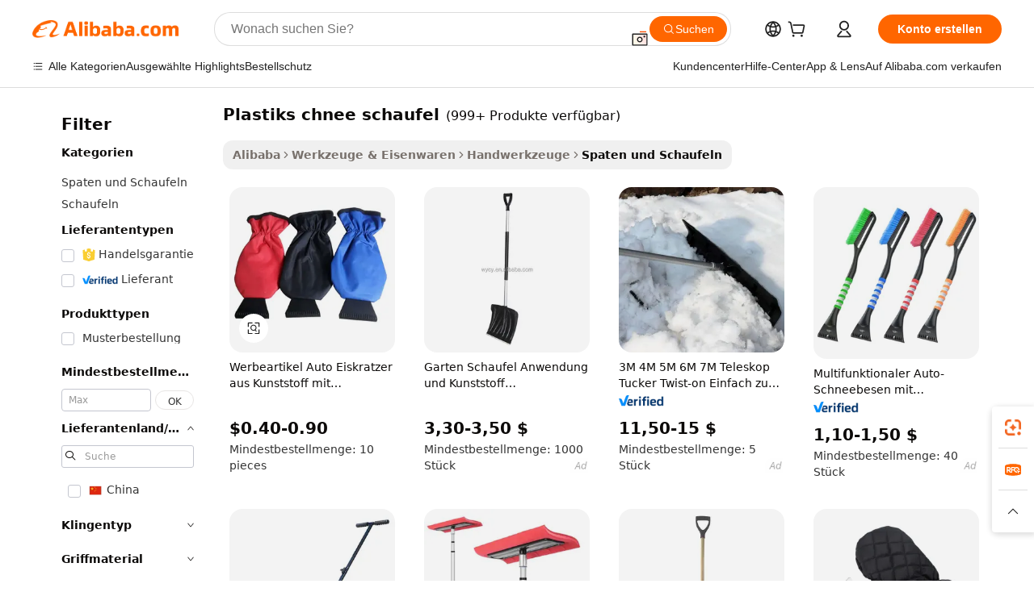

--- FILE ---
content_type: text/html;charset=UTF-8
request_url: https://german.alibaba.com/g/plastic-snow-shovel.html
body_size: 186801
content:

<!-- screen_content -->

    <!-- tangram:5410 begin-->
    <!-- tangram:529998 begin-->
    
<!DOCTYPE html>
<html lang="de" dir="ltr">
  <head>
        <script>
      window.__BB = {
        scene: window.__bb_scene || 'traffic-free-goods'
      };
      window.__BB.BB_CWV_IGNORE = {
          lcp_element: ['#icbu-buyer-pc-top-banner'],
          lcp_url: [],
        };
      window._timing = {}
      window._timing.first_start = Date.now();
      window.needLoginInspiration = Boolean(false);
      // 变量用于标记页面首次可见时间
      let firstVisibleTime = null;
      if (typeof document.hidden !== 'undefined') {
        // 页面首次加载时直接统计
        if (!document.hidden) {
          firstVisibleTime = Date.now();
          window.__BB_timex = 1
        } else {
          // 页面不可见时监听 visibilitychange 事件
          document.addEventListener('visibilitychange', () => {
            if (!document.hidden) {
              firstVisibleTime = Date.now();
              window.__BB_timex = firstVisibleTime - window.performance.timing.navigationStart
              window.__BB.firstVisibleTime = window.__BB_timex
              console.log("Page became visible after "+ window.__BB_timex + " ms");
            }
          }, { once: true });  // 确保只触发一次
        }
      } else {
        console.warn('Page Visibility API is not supported in this browser.');
      }
    </script>
        <meta name="data-spm" content="a2700">
        <meta name="aplus-xplug" content="NONE">
        <meta name="aplus-icbu-disable-umid" content="1">
        <meta name="google-translate-customization" content="9de59014edaf3b99-22e1cf3b5ca21786-g00bb439a5e9e5f8f-f">
    <meta name="yandex-verification" content="25a76ba8e4443bb3" />
    <meta name="msvalidate.01" content="E3FBF0E89B724C30844BF17C59608E8F" />
    <meta name="viewport" content="width=device-width, initial-scale=1.0, maximum-scale=5.0, user-scalable=yes">
        <link rel="preconnect" href="https://s.alicdn.com/" crossorigin>
    <link rel="dns-prefetch" href="https://s.alicdn.com">
                        <link rel="preload" href="https://s.alicdn.com/@g/alilog/??aplus_plugin_icbufront/index.js,mlog/aplus_v2.js" as="script">
        <link rel="preload" href="https://s.alicdn.com/@img/imgextra/i2/O1CN0153JdbU26g4bILVOyC_!!6000000007690-2-tps-418-58.png" as="image">
        <script>
            window.__APLUS_ABRATE__ = {
        perf_group: 'base64cached',
        scene: "traffic-free-goods",
      };
    </script>
    <meta name="aplus-mmstat-timeout" content="15000">
        <meta content="text/html; charset=utf-8" http-equiv="Content-Type">
          <title>Hochwertige Kunststoff-Schneeschaufeln für effiziente Schneeräumung</title>
      <meta name="keywords" content="shovel snow,snow shovel on wheels,aluminium alloy snow shovel">
      <meta name="description" content="Kaufen Sie hochwertige Schneeschaufeln aus Kunststoff für eine effiziente Schneeräumung. Langlebige, leichte und anpassbare Designs für verschiedene Anforderungen. Perfekt für Japan und darüber hinaus.">
            <meta name="pagetiming-rate" content="9">
      <meta name="pagetiming-resource-rate" content="4">
                    <link rel="canonical" href="https://german.alibaba.com/g/plastic-snow-shovel.html">
                              <link rel="alternate" hreflang="fr" href="https://french.alibaba.com/g/plastic-snow-shovel.html">
                  <link rel="alternate" hreflang="de" href="https://german.alibaba.com/g/plastic-snow-shovel.html">
                  <link rel="alternate" hreflang="pt" href="https://portuguese.alibaba.com/g/plastic-snow-shovel.html">
                  <link rel="alternate" hreflang="it" href="https://italian.alibaba.com/g/plastic-snow-shovel.html">
                  <link rel="alternate" hreflang="es" href="https://spanish.alibaba.com/g/plastic-snow-shovel.html">
                  <link rel="alternate" hreflang="ru" href="https://russian.alibaba.com/g/plastic-snow-shovel.html">
                  <link rel="alternate" hreflang="ko" href="https://korean.alibaba.com/g/plastic-snow-shovel.html">
                  <link rel="alternate" hreflang="ar" href="https://arabic.alibaba.com/g/plastic-snow-shovel.html">
                  <link rel="alternate" hreflang="ja" href="https://japanese.alibaba.com/g/plastic-snow-shovel.html">
                  <link rel="alternate" hreflang="tr" href="https://turkish.alibaba.com/g/plastic-snow-shovel.html">
                  <link rel="alternate" hreflang="th" href="https://thai.alibaba.com/g/plastic-snow-shovel.html">
                  <link rel="alternate" hreflang="vi" href="https://vietnamese.alibaba.com/g/plastic-snow-shovel.html">
                  <link rel="alternate" hreflang="nl" href="https://dutch.alibaba.com/g/plastic-snow-shovel.html">
                  <link rel="alternate" hreflang="he" href="https://hebrew.alibaba.com/g/plastic-snow-shovel.html">
                  <link rel="alternate" hreflang="id" href="https://indonesian.alibaba.com/g/plastic-snow-shovel.html">
                  <link rel="alternate" hreflang="hi" href="https://hindi.alibaba.com/g/plastic-snow-shovel.html">
                  <link rel="alternate" hreflang="en" href="https://www.alibaba.com/showroom/plastic-snow-shovel.html">
                  <link rel="alternate" hreflang="zh" href="https://chinese.alibaba.com/g/plastic-snow-shovel.html">
                  <link rel="alternate" hreflang="x-default" href="https://www.alibaba.com/showroom/plastic-snow-shovel.html">
                                        <script>
      // Aplus 配置自动打点
      var queue = window.goldlog_queue || (window.goldlog_queue = []);
      var tags = ["button", "a", "div", "span", "i", "svg", "input", "li", "tr"];
      queue.push(
        {
          action: 'goldlog.appendMetaInfo',
          arguments: [
            'aplus-auto-exp',
            [
              {
                logkey: '/sc.ug_msite.new_product_exp',
                cssSelector: '[data-spm-exp]',
                props: ["data-spm-exp"],
              },
              {
                logkey: '/sc.ug_pc.seolist_product_exp',
                cssSelector: '.traffic-card-gallery',
                props: ["data-spm-exp"],
              }
            ]
          ]
        }
      )
      queue.push({
        action: 'goldlog.setMetaInfo',
        arguments: ['aplus-auto-clk', JSON.stringify(tags.map(tag =>({
          "logkey": "/sc.ug_msite.new_product_clk",
          tag,
          "filter": "data-spm-clk",
          "props": ["data-spm-clk"]
        })))],
      });
    </script>
  </head>
  <div id="icbu-header"><div id="the-new-header" data-version="4.4.0" data-tnh-auto-exp="tnh-expose" data-scenes="search-products" style="position: relative;background-color: #fff;border-bottom: 1px solid #ddd;box-sizing: border-box; font-family:Inter,SF Pro Text,Roboto,Helvetica Neue,Helvetica,Tahoma,Arial,PingFang SC,Microsoft YaHei;"><div style="display: flex;align-items:center;height: 72px;min-width: 1200px;max-width: 1580px;margin: 0 auto;padding: 0 40px;box-sizing: border-box;"><img style="height: 29px; width: 209px;" src="https://s.alicdn.com/@img/imgextra/i2/O1CN0153JdbU26g4bILVOyC_!!6000000007690-2-tps-418-58.png" alt="" /></div><div style="min-width: 1200px;max-width: 1580px;margin: 0 auto;overflow: hidden;font-size: 14px;display: flex;justify-content: space-between;padding: 0 40px;box-sizing: border-box;"><div style="display: flex; align-items: center; justify-content: space-between"><div style="position: relative; height: 36px; padding: 0 28px 0 20px">All categories</div><div style="position: relative; height: 36px; padding-right: 28px">Featured selections</div><div style="position: relative; height: 36px">Trade Assurance</div></div><div style="display: flex; align-items: center; justify-content: space-between"><div style="position: relative; height: 36px; padding-right: 28px">Buyer Central</div><div style="position: relative; height: 36px; padding-right: 28px">Help Center</div><div style="position: relative; height: 36px; padding-right: 28px">Get the app</div><div style="position: relative; height: 36px">Become a supplier</div></div></div></div></div></div>
  <body data-spm="7724857" style="min-height: calc(100vh + 1px)"><script 
id="beacon-aplus"   
src="//s.alicdn.com/@g/alilog/??aplus_plugin_icbufront/index.js,mlog/aplus_v2.js"
exparams="aplus=async&userid=&aplus&ali_beacon_id=&ali_apache_id=&ali_apache_track=&ali_apache_tracktmp=&eagleeye_traceid=2101c5c317693092328076487e0e3f&ip=3%2e144%2e226%2e150&dmtrack_c={ali%5fresin%5ftrace%3dse%5frst%3dnull%7csp%5fviewtype%3dY%7cset%3d3%7cser%3d1007%7cpageId%3daac96576fda94c649b66ee4a510c99d6%7cm%5fpageid%3dnull%7cpvmi%3d54cf5739d84d47de8f75e0e91f9bbc0e%7csek%5fsepd%3dplastiks%2bchnee%2bschaufel%7csek%3dplastic%2bsnow%2bshovel%7cse%5fpn%3d1%7cp4pid%3dcd8a4120%2d4fc2%2d4d4f%2db320%2d0425cc0f17a1%7csclkid%3dnull%7cforecast%5fpost%5fcate%3dnull%7cseo%5fnew%5fuser%5fflag%3dfalse%7ccategoryId%3d127052056%7cseo%5fsearch%5fmodel%5fupgrade%5fv2%3d2025070801%7cseo%5fmodule%5fcard%5f20240624%3d202406242%7clong%5ftext%5fgoogle%5ftranslate%5fv2%3d2407142%7cseo%5fcontent%5ftd%5fbottom%5ftext%5fupdate%5fkey%3d2025070801%7cseo%5fsearch%5fmodel%5fupgrade%5fv3%3d2025072201%7cdamo%5falt%5freplace%3d2485818%7cseo%5fsearch%5fmodel%5fmulti%5fupgrade%5fv3%3d2025081101%7cwap%5fcross%3d2007659%7cwap%5fcs%5faction%3d2005494%7cAPP%5fVisitor%5fActive%3d26701%7cseo%5fshowroom%5fgoods%5fmix%3d2005244%7cseo%5fdefault%5fcached%5flong%5ftext%5ffrom%5fnew%5fkeyword%5fstep%3d2024122502%7cshowroom%5fgeneral%5ftemplate%3d2005292%7cwap%5fcs%5ftext%3dnull%7cstructured%5fdata%3d2025052702%7cseo%5fmulti%5fstyle%5ftext%5fupdate%3d2511182%7cpc%5fnew%5fheader%3dnull%7cseo%5fmeta%5fcate%5ftemplate%5fv1%3d2025042401%7cseo%5fmeta%5ftd%5fsearch%5fkeyword%5fstep%5fv1%3d2025040999%7cshowroom%5fft%5flong%5ftext%5fbaks%3d80802%7cAPP%5fGrowing%5fBuyer%5fHigh%5fIntent%5fActive%3d25488%7cshowroom%5fpc%5fv2019%3d2104%7cAPP%5fProspecting%5fBuyer%3d26712%7ccache%5fcontrol%3dnull%7cAPP%5fChurned%5fCore%5fBuyer%3d25463%7cseo%5fdefault%5fcached%5flong%5ftext%5fstep%3d24110802%7camp%5flighthouse%5fscore%5fimage%3d19657%7cseo%5fft%5ftranslate%5fgemini%3d25012003%7cwap%5fnode%5fssr%3d2015725%7cdataphant%5fopen%3d27030%7clongtext%5fmulti%5fstyle%5fexpand%5frussian%3d2510141%7cseo%5flongtext%5fgoogle%5fdata%5fsection%3d25021702%7cindustry%5fpopular%5ffloor%3dnull%7cwap%5fad%5fgoods%5fproduct%5finterval%3dnull%7cseo%5fgoods%5fbootom%5fwholesale%5flink%3d2486162%7cseo%5fkeyword%5faatest%3d1%7cseo%5fmiddle%5fwholesale%5flink%3dnull%7cft%5flong%5ftext%5fenpand%5fstep2%3d121602%7cseo%5fft%5flongtext%5fexpand%5fstep3%3d25012102%7cseo%5fwap%5fheadercard%3d2006288%7cAPP%5fChurned%5fInactive%5fVisitor%3d25497%7cAPP%5fGrowing%5fBuyer%5fHigh%5fIntent%5fInactive%3d25484%7cseo%5fmeta%5ftd%5fmulti%5fkey%3d2025061801%7ctop%5frecommend%5f20250120%3d202501201%7clongtext%5fmulti%5fstyle%5fexpand%5ffrench%5fcopy%3d25091802%7clongtext%5fmulti%5fstyle%5fexpand%5ffrench%5fcopy%5fcopy%3d25092502%7cseo%5ffloor%5fexp%3dnull%7cseo%5fshowroom%5falgo%5flink%3d17764%7cseo%5fmeta%5ftd%5faib%5fgeneral%5fkey%3d2025091901%7ccountry%5findustry%3d202311033%7cpc%5ffree%5fswitchtosearch%3d2020529%7cshowroom%5fft%5flong%5ftext%5fenpand%5fstep1%3d101102%7cseo%5fshowroom%5fnorel%3dnull%7cplp%5fstyle%5f25%5fpc%3d202505222%7cseo%5fggs%5flayer%3d10011%7cquery%5fmutil%5flang%5ftranslate%3d2025060300%7cAPP%5fChurned%5fBuyer%3d25468%7cstream%5frender%5fperf%5fopt%3d2309181%7cwap%5fgoods%3d2007383%7cseo%5fshowroom%5fsimilar%5f20240614%3d202406142%7cchinese%5fopen%3d6307%7cquery%5fgpt%5ftranslate%3d20240820%7cad%5fproduct%5finterval%3dnull%7camp%5fto%5fpwa%3d2007359%7cplp%5faib%5fmulti%5fai%5fmeta%3d20250401%7cwap%5fsupplier%5fcontent%3dnull%7cpc%5ffree%5frefactoring%3d20220315%7csso%5foem%5ffloor%3d30031%7cAPP%5fGrowing%5fBuyer%5fInactive%3d25476%7cseo%5fpc%5fnew%5fview%5f20240807%3d202408072%7cseo%5fbottom%5ftext%5fentity%5fkey%5fcopy%3d2025062400%7cstream%5frender%3d433763%7cseo%5fmodule%5fcard%5f20240424%3d202404241%7cseo%5ftitle%5freplace%5f20191226%3d5841%7clongtext%5fmulti%5fstyle%5fexpand%3d25090802%7cgoogleweblight%3d6516%7clighthouse%5fbase64%3d2005760%7cAPP%5fProspecting%5fBuyer%5fActive%3d26719%7cad%5fgoods%5fproduct%5finterval%3dnull%7cseo%5fbottom%5fdeep%5fextend%5fkw%5fkey%3d2025071101%7clongtext%5fmulti%5fstyle%5fexpand%5fturkish%3d25102802%7cilink%5fuv%3d20240911%7cwap%5flist%5fwakeup%3d2005832%7ctpp%5fcrosslink%5fpc%3d20205311%7cseo%5ftop%5fbooth%3d18501%7cAPP%5fGrowing%5fBuyer%5fLess%5fActive%3d25472%7cseo%5fsearch%5fmodel%5fupgrade%5frank%3d2025092401%7cgoodslayer%3d7977%7cft%5flong%5ftext%5ftranslate%5fexpand%5fstep1%3d24110802%7cseo%5fheaderstyle%5ftraffic%5fkey%5fv1%3d2025072100%7ccrosslink%5fswitch%3d2008141%7cp4p%5foutline%3d20240328%7cseo%5fmeta%5ftd%5faib%5fv2%5fkey%3d2025091801%7crts%5fmulti%3d2008404%7cseo%5fad%5foptimization%5fkey%5fv2%3d2025072301%7cAPP%5fVisitor%5fLess%5fActive%3d26698%7cseo%5fsearch%5franker%5fid%3d2025112401%7cplp%5fstyle%5f25%3d202505192%7ccdn%5fvm%3d2007368%7cwap%5fad%5fproduct%5finterval%3dnull%7cseo%5fsearch%5fmodel%5fmulti%5fupgrade%5frank%3d2025092401%7cpc%5fcard%5fshare%3d2025081201%7cAPP%5fGrowing%5fBuyer%5fHigh%5fIntent%5fLess%5fActive%3d25480%7cgoods%5ftitle%5fsubstitute%3d9616%7cwap%5fscreen%5fexp%3d2025081400%7creact%5fheader%5ftest%3d202502182%7cpc%5fcs%5fcolor%3d2005788%7cshowroom%5fft%5flong%5ftext%5ftest%3d72502%7cone%5ftap%5flogin%5fABTest%3d202308153%7cseo%5fhyh%5fshow%5ftags%3d9867%7cplp%5fstructured%5fdata%3d2508182%7cguide%5fdelete%3d2008526%7cseo%5findustry%5ftemplate%3dnull%7cseo%5fmeta%5ftd%5fmulti%5fes%5fkey%3d2025073101%7cseo%5fshowroom%5fdata%5fmix%3d19888%7csso%5ftop%5franking%5ffloor%3d20031%7cseo%5ftd%5fdeep%5fupgrade%5fkey%5fv3%3d2025081101%7cwap%5fue%5fone%3d2025111401%7cshowroom%5fto%5frts%5flink%3d2008480%7ccountrysearch%5ftest%3dnull%7cshowroom%5flist%5fnew%5farrival%3d2811002%7cchannel%5famp%5fto%5fpwa%3dnull%7cseo%5fmulti%5fstyles%5flong%5ftext%3d2503172%7cseo%5fmeta%5ftext%5fmutli%5fcate%5ftemplate%5fv1%3d2025080801%7cseo%5fdefault%5fcached%5fmutil%5flong%5ftext%5fstep%3d24110436%7cseo%5faction%5fpoint%5ftype%3d22823%7cseo%5faib%5ftd%5flaunch%5f20240828%5fcopy%3d202408282%7cseo%5fshowroom%5fwholesale%5flink%3dnull%7cseo%5fperf%5fimprove%3d2023999%7cseo%5fwap%5flist%5fbounce%5f01%3d2063%7cseo%5fwap%5flist%5fbounce%5f02%3d2128%7cAPP%5fGrowing%5fBuyer%5fActive%3d25492%7cvideolayer%3dnull%7cvideo%5fplay%3dnull%7cAPP%5fChurned%5fMember%5fInactive%3d25501%7cseo%5fgoogle%5fnew%5fstruct%3d438326%7cicbu%5falgo%5fp4p%5fseo%5fad%3d2025072301%7ctpp%5ftrace%3dseoKeyword%2dseoKeyword%5fv3%2dbase%2dORIGINAL}&pageid=0390e2962101c5a01769309232&hn=ensearchweb033001197160%2erg%2dus%2deast%2eus44&asid=AQAAAAAwhHVp4HY0FgAAAAA7OvmjGbHGBQ==&treq=&tres=" async>
</script>
            <style>body{background-color:white;}.no-scrollbar.il-sticky.il-top-0.il-max-h-\[100vh\].il-w-\[200px\].il-flex-shrink-0.il-flex-grow-0.il-overflow-y-scroll{background-color:#FFF;padding-left:12px}</style>
                    <!-- tangram:530006 begin-->
<!--  -->
 <style>
   @keyframes il-spin {
     to {
       transform: rotate(360deg);
     }
   }
   @keyframes il-pulse {
     50% {
       opacity: 0.5;
     }
   }
   .traffic-card-gallery {display: flex;position: relative;flex-direction: column;justify-content: flex-start;border-radius: 0.5rem;background-color: #fff;padding: 0.5rem 0.5rem 1rem;overflow: hidden;font-size: 0.75rem;line-height: 1rem;}
   .traffic-card-list {display: flex;position: relative;flex-direction: row;justify-content: flex-start;border-bottom-width: 1px;background-color: #fff;padding: 1rem;height: 292px;overflow: hidden;font-size: 0.75rem;line-height: 1rem;}
   .product-price {
     b {
       font-size: 22px;
     }
   }
   .skel-loading {
       animation: il-pulse 2s cubic-bezier(0.4, 0, 0.6, 1) infinite;background-color: hsl(60, 4.8%, 95.9%);
   }
 </style>
<div id="first-cached-card">
  <div style="box-sizing:border-box;display: flex;position: absolute;left: 0;right: 0;margin: 0 auto;z-index: 1;min-width: 1200px;max-width: 1580px;padding: 0.75rem 3.25rem 0;pointer-events: none;">
    <!--页面左侧区域-->
    <div style="width: 200px;padding-top: 1rem;padding-left:12px; background-color: #fff;border-radius: 0.25rem">
      <div class="skel-loading" style="height: 1.5rem;width: 50%;border-radius: 0.25rem;"></div>
      <div style="margin-top: 1rem;margin-bottom: 1rem;">
        <div class="skel-loading" style="height: 1rem;width: calc(100% * 5 / 6);"></div>
        <div
          class="skel-loading"
          style="margin-top: 1rem;height: 1rem;width: calc(100% * 8 / 12);"
        ></div>
        <div class="skel-loading" style="margin-top: 1rem;height: 1rem;width: 75%;"></div>
        <div
          class="skel-loading"
          style="margin-top: 1rem;height: 1rem;width: calc(100% * 7 / 12);"
        ></div>
      </div>
      <div class="skel-loading" style="height: 1.5rem;width: 50%;border-radius: 0.25rem;"></div>
      <div style="margin-top: 1rem;margin-bottom: 1rem;">
        <div class="skel-loading" style="height: 1rem;width: calc(100% * 5 / 6);"></div>
        <div
          class="skel-loading"
          style="margin-top: 1rem;height: 1rem;width: calc(100% * 8 / 12);"
        ></div>
        <div class="skel-loading" style="margin-top: 1rem;height: 1rem;width: 75%;"></div>
        <div
          class="skel-loading"
          style="margin-top: 1rem;height: 1rem;width: calc(100% * 7 / 12);"
        ></div>
      </div>
      <div class="skel-loading" style="height: 1.5rem;width: 50%;border-radius: 0.25rem;"></div>
      <div style="margin-top: 1rem;margin-bottom: 1rem;">
        <div class="skel-loading" style="height: 1rem;width: calc(100% * 5 / 6);"></div>
        <div
          class="skel-loading"
          style="margin-top: 1rem;height: 1rem;width: calc(100% * 8 / 12);"
        ></div>
        <div class="skel-loading" style="margin-top: 1rem;height: 1rem;width: 75%;"></div>
        <div
          class="skel-loading"
          style="margin-top: 1rem;height: 1rem;width: calc(100% * 7 / 12);"
        ></div>
      </div>
      <div class="skel-loading" style="height: 1.5rem;width: 50%;border-radius: 0.25rem;"></div>
      <div style="margin-top: 1rem;margin-bottom: 1rem;">
        <div class="skel-loading" style="height: 1rem;width: calc(100% * 5 / 6);"></div>
        <div
          class="skel-loading"
          style="margin-top: 1rem;height: 1rem;width: calc(100% * 8 / 12);"
        ></div>
        <div class="skel-loading" style="margin-top: 1rem;height: 1rem;width: 75%;"></div>
        <div
          class="skel-loading"
          style="margin-top: 1rem;height: 1rem;width: calc(100% * 7 / 12);"
        ></div>
      </div>
      <div class="skel-loading" style="height: 1.5rem;width: 50%;border-radius: 0.25rem;"></div>
      <div style="margin-top: 1rem;margin-bottom: 1rem;">
        <div class="skel-loading" style="height: 1rem;width: calc(100% * 5 / 6);"></div>
        <div
          class="skel-loading"
          style="margin-top: 1rem;height: 1rem;width: calc(100% * 8 / 12);"
        ></div>
        <div class="skel-loading" style="margin-top: 1rem;height: 1rem;width: 75%;"></div>
        <div
          class="skel-loading"
          style="margin-top: 1rem;height: 1rem;width: calc(100% * 7 / 12);"
        ></div>
      </div>
      <div class="skel-loading" style="height: 1.5rem;width: 50%;border-radius: 0.25rem;"></div>
      <div style="margin-top: 1rem;margin-bottom: 1rem;">
        <div class="skel-loading" style="height: 1rem;width: calc(100% * 5 / 6);"></div>
        <div
          class="skel-loading"
          style="margin-top: 1rem;height: 1rem;width: calc(100% * 8 / 12);"
        ></div>
        <div class="skel-loading" style="margin-top: 1rem;height: 1rem;width: 75%;"></div>
        <div
          class="skel-loading"
          style="margin-top: 1rem;height: 1rem;width: calc(100% * 7 / 12);"
        ></div>
      </div>
    </div>
    <!--页面主体区域-->
    <div style="flex: 1 1 0%; overflow: hidden;padding: 0.5rem 0.5rem 0.5rem 1.5rem">
      <div style="height: 1.25rem;margin-bottom: 1rem;"></div>
      <!-- keywords -->
      <div style="margin-bottom: 1rem;height: 1.75rem;font-weight: 700;font-size: 1.25rem;line-height: 1.75rem;"></div>
      <!-- longtext -->
            <div style="width: calc(25% - 0.9rem);pointer-events: auto">
        <div class="traffic-card-gallery">
          <!-- ProductImage -->
          <a href="//www.alibaba.com/product-detail/Promotional-Car-Plastic-Snow-Ice-Scraper_62123465329.html?from=SEO" target="_blank" style="position: relative;margin-bottom: 0.5rem;aspect-ratio: 1;overflow: hidden;border-radius: 0.5rem;">
            <div style="display: flex; overflow: hidden">
              <div style="position: relative;margin: 0;width: 100%;min-width: 0;flex-shrink: 0;flex-grow: 0;flex-basis: 100%;padding: 0;">
                <img style="position: relative; aspect-ratio: 1; width: 100%" src="[data-uri]" loading="eager" />
                <div style="position: absolute;left: 0;bottom: 0;right: 0;top: 0;background-color: #000;opacity: 0.05;"></div>
              </div>
            </div>
          </a>
          <div style="display: flex;flex: 1 1 0%;flex-direction: column;justify-content: space-between;">
            <div>
              <a class="skel-loading" style="margin-top: 0.5rem;display:inline-block;width:100%;height:1rem;" href="//www.alibaba.com/product-detail/Promotional-Car-Plastic-Snow-Ice-Scraper_62123465329.html" target="_blank"></a>
              <a class="skel-loading" style="margin-top: 0.125rem;display:inline-block;width:100%;height:1rem;" href="//www.alibaba.com/product-detail/Promotional-Car-Plastic-Snow-Ice-Scraper_62123465329.html" target="_blank"></a>
              <div class="skel-loading" style="margin-top: 0.25rem;height:1.625rem;width:75%"></div>
              <div class="skel-loading" style="margin-top: 0.5rem;height: 1rem;width:50%"></div>
              <div class="skel-loading" style="margin-top:0.25rem;height:1rem;width:25%"></div>
            </div>
          </div>

        </div>
      </div>

    </div>
  </div>
</div>
<!-- tangram:530006 end-->
            <style>.component-left-filter-callback{display:flex;position:relative;margin-top:10px;height:1200px}.component-left-filter-callback img{width:200px}.component-left-filter-callback i{position:absolute;top:5%;left:50%}.related-search-wrapper{padding:.5rem;--tw-bg-opacity: 1;background-color:#fff;background-color:rgba(255,255,255,var(--tw-bg-opacity, 1));border-width:1px;border-color:var(--input)}.related-search-wrapper .related-search-box{margin:12px 16px}.related-search-wrapper .related-search-box .related-search-title{display:inline;float:start;color:#666;word-wrap:break-word;margin-right:12px;width:13%}.related-search-wrapper .related-search-box .related-search-content{display:flex;flex-wrap:wrap}.related-search-wrapper .related-search-box .related-search-content .related-search-link{margin-right:12px;width:23%;overflow:hidden;color:#666;text-overflow:ellipsis;white-space:nowrap}.product-title img{margin-right:.5rem;display:inline-block;height:1rem;vertical-align:sub}.product-price b{font-size:22px}.similar-icon{position:absolute;bottom:12px;z-index:2;right:12px}.rfq-card{display:inline-block;position:relative;box-sizing:border-box;margin-bottom:36px}.rfq-card .rfq-card-content{display:flex;position:relative;flex-direction:column;align-items:flex-start;background-size:cover;background-color:#fff;padding:12px;width:100%;height:100%}.rfq-card .rfq-card-content .rfq-card-icon{margin-top:50px}.rfq-card .rfq-card-content .rfq-card-icon img{width:45px}.rfq-card .rfq-card-content .rfq-card-top-title{margin-top:14px;color:#222;font-weight:400;font-size:16px}.rfq-card .rfq-card-content .rfq-card-title{margin-top:24px;color:#333;font-weight:800;font-size:20px}.rfq-card .rfq-card-content .rfq-card-input-box{margin-top:24px;width:100%}.rfq-card .rfq-card-content .rfq-card-input-box textarea{box-sizing:border-box;border:1px solid #ddd;border-radius:4px;background-color:#fff;padding:9px 12px;width:100%;height:88px;resize:none;color:#666;font-weight:400;font-size:13px;font-family:inherit}.rfq-card .rfq-card-content .rfq-card-button{margin-top:24px;border:1px solid #666;border-radius:16px;background-color:#fff;width:67%;color:#000;font-weight:700;font-size:14px;line-height:30px;text-align:center}[data-modulename^=ProductList-] div{contain-intrinsic-size:auto 500px}.traffic-card-gallery:hover{--tw-shadow: 0px 2px 6px 2px rgba(0,0,0,.12157);--tw-shadow-colored: 0px 2px 6px 2px var(--tw-shadow-color);box-shadow:0 0 #0000,0 0 #0000,0 2px 6px 2px #0000001f;box-shadow:var(--tw-ring-offset-shadow, 0 0 rgba(0,0,0,0)),var(--tw-ring-shadow, 0 0 rgba(0,0,0,0)),var(--tw-shadow);z-index:10}.traffic-card-gallery{position:relative;display:flex;flex-direction:column;justify-content:flex-start;overflow:hidden;border-radius:.75rem;--tw-bg-opacity: 1;background-color:#fff;background-color:rgba(255,255,255,var(--tw-bg-opacity, 1));padding:.5rem;font-size:.75rem;line-height:1rem}.traffic-card-list{position:relative;display:flex;height:292px;flex-direction:row;justify-content:flex-start;overflow:hidden;border-bottom-width:1px;--tw-bg-opacity: 1;background-color:#fff;background-color:rgba(255,255,255,var(--tw-bg-opacity, 1));padding:1rem;font-size:.75rem;line-height:1rem}.traffic-card-g-industry:hover{--tw-shadow: 0 0 10px rgba(0,0,0,.1);--tw-shadow-colored: 0 0 10px var(--tw-shadow-color);box-shadow:0 0 #0000,0 0 #0000,0 0 10px #0000001a;box-shadow:var(--tw-ring-offset-shadow, 0 0 rgba(0,0,0,0)),var(--tw-ring-shadow, 0 0 rgba(0,0,0,0)),var(--tw-shadow)}.traffic-card-g-industry{position:relative;border-radius:var(--radius);--tw-bg-opacity: 1;background-color:#fff;background-color:rgba(255,255,255,var(--tw-bg-opacity, 1));padding:1.25rem .75rem .75rem;font-size:.875rem;line-height:1.25rem}.module-filter-section-wrapper{max-height:none!important;overflow-x:hidden}*,:before,:after{--tw-border-spacing-x: 0;--tw-border-spacing-y: 0;--tw-translate-x: 0;--tw-translate-y: 0;--tw-rotate: 0;--tw-skew-x: 0;--tw-skew-y: 0;--tw-scale-x: 1;--tw-scale-y: 1;--tw-pan-x: ;--tw-pan-y: ;--tw-pinch-zoom: ;--tw-scroll-snap-strictness: proximity;--tw-gradient-from-position: ;--tw-gradient-via-position: ;--tw-gradient-to-position: ;--tw-ordinal: ;--tw-slashed-zero: ;--tw-numeric-figure: ;--tw-numeric-spacing: ;--tw-numeric-fraction: ;--tw-ring-inset: ;--tw-ring-offset-width: 0px;--tw-ring-offset-color: #fff;--tw-ring-color: rgba(59, 130, 246, .5);--tw-ring-offset-shadow: 0 0 rgba(0,0,0,0);--tw-ring-shadow: 0 0 rgba(0,0,0,0);--tw-shadow: 0 0 rgba(0,0,0,0);--tw-shadow-colored: 0 0 rgba(0,0,0,0);--tw-blur: ;--tw-brightness: ;--tw-contrast: ;--tw-grayscale: ;--tw-hue-rotate: ;--tw-invert: ;--tw-saturate: ;--tw-sepia: ;--tw-drop-shadow: ;--tw-backdrop-blur: ;--tw-backdrop-brightness: ;--tw-backdrop-contrast: ;--tw-backdrop-grayscale: ;--tw-backdrop-hue-rotate: ;--tw-backdrop-invert: ;--tw-backdrop-opacity: ;--tw-backdrop-saturate: ;--tw-backdrop-sepia: ;--tw-contain-size: ;--tw-contain-layout: ;--tw-contain-paint: ;--tw-contain-style: }::backdrop{--tw-border-spacing-x: 0;--tw-border-spacing-y: 0;--tw-translate-x: 0;--tw-translate-y: 0;--tw-rotate: 0;--tw-skew-x: 0;--tw-skew-y: 0;--tw-scale-x: 1;--tw-scale-y: 1;--tw-pan-x: ;--tw-pan-y: ;--tw-pinch-zoom: ;--tw-scroll-snap-strictness: proximity;--tw-gradient-from-position: ;--tw-gradient-via-position: ;--tw-gradient-to-position: ;--tw-ordinal: ;--tw-slashed-zero: ;--tw-numeric-figure: ;--tw-numeric-spacing: ;--tw-numeric-fraction: ;--tw-ring-inset: ;--tw-ring-offset-width: 0px;--tw-ring-offset-color: #fff;--tw-ring-color: rgba(59, 130, 246, .5);--tw-ring-offset-shadow: 0 0 rgba(0,0,0,0);--tw-ring-shadow: 0 0 rgba(0,0,0,0);--tw-shadow: 0 0 rgba(0,0,0,0);--tw-shadow-colored: 0 0 rgba(0,0,0,0);--tw-blur: ;--tw-brightness: ;--tw-contrast: ;--tw-grayscale: ;--tw-hue-rotate: ;--tw-invert: ;--tw-saturate: ;--tw-sepia: ;--tw-drop-shadow: ;--tw-backdrop-blur: ;--tw-backdrop-brightness: ;--tw-backdrop-contrast: ;--tw-backdrop-grayscale: ;--tw-backdrop-hue-rotate: ;--tw-backdrop-invert: ;--tw-backdrop-opacity: ;--tw-backdrop-saturate: ;--tw-backdrop-sepia: ;--tw-contain-size: ;--tw-contain-layout: ;--tw-contain-paint: ;--tw-contain-style: }*,:before,:after{box-sizing:border-box;border-width:0;border-style:solid;border-color:#e5e7eb}:before,:after{--tw-content: ""}html,:host{line-height:1.5;-webkit-text-size-adjust:100%;-moz-tab-size:4;-o-tab-size:4;tab-size:4;font-family:ui-sans-serif,system-ui,-apple-system,Segoe UI,Roboto,Ubuntu,Cantarell,Noto Sans,sans-serif,"Apple Color Emoji","Segoe UI Emoji",Segoe UI Symbol,"Noto Color Emoji";font-feature-settings:normal;font-variation-settings:normal;-webkit-tap-highlight-color:transparent}body{margin:0;line-height:inherit}hr{height:0;color:inherit;border-top-width:1px}abbr:where([title]){text-decoration:underline;-webkit-text-decoration:underline dotted;text-decoration:underline dotted}h1,h2,h3,h4,h5,h6{font-size:inherit;font-weight:inherit}a{color:inherit;text-decoration:inherit}b,strong{font-weight:bolder}code,kbd,samp,pre{font-family:ui-monospace,SFMono-Regular,Menlo,Monaco,Consolas,Liberation Mono,Courier New,monospace;font-feature-settings:normal;font-variation-settings:normal;font-size:1em}small{font-size:80%}sub,sup{font-size:75%;line-height:0;position:relative;vertical-align:baseline}sub{bottom:-.25em}sup{top:-.5em}table{text-indent:0;border-color:inherit;border-collapse:collapse}button,input,optgroup,select,textarea{font-family:inherit;font-feature-settings:inherit;font-variation-settings:inherit;font-size:100%;font-weight:inherit;line-height:inherit;letter-spacing:inherit;color:inherit;margin:0;padding:0}button,select{text-transform:none}button,input:where([type=button]),input:where([type=reset]),input:where([type=submit]){-webkit-appearance:button;background-color:transparent;background-image:none}:-moz-focusring{outline:auto}:-moz-ui-invalid{box-shadow:none}progress{vertical-align:baseline}::-webkit-inner-spin-button,::-webkit-outer-spin-button{height:auto}[type=search]{-webkit-appearance:textfield;outline-offset:-2px}::-webkit-search-decoration{-webkit-appearance:none}::-webkit-file-upload-button{-webkit-appearance:button;font:inherit}summary{display:list-item}blockquote,dl,dd,h1,h2,h3,h4,h5,h6,hr,figure,p,pre{margin:0}fieldset{margin:0;padding:0}legend{padding:0}ol,ul,menu{list-style:none;margin:0;padding:0}dialog{padding:0}textarea{resize:vertical}input::-moz-placeholder,textarea::-moz-placeholder{opacity:1;color:#9ca3af}input::placeholder,textarea::placeholder{opacity:1;color:#9ca3af}button,[role=button]{cursor:pointer}:disabled{cursor:default}img,svg,video,canvas,audio,iframe,embed,object{display:block;vertical-align:middle}img,video{max-width:100%;height:auto}[hidden]:where(:not([hidden=until-found])){display:none}:root{--background: hsl(0, 0%, 100%);--foreground: hsl(20, 14.3%, 4.1%);--card: hsl(0, 0%, 100%);--card-foreground: hsl(20, 14.3%, 4.1%);--popover: hsl(0, 0%, 100%);--popover-foreground: hsl(20, 14.3%, 4.1%);--primary: hsl(24, 100%, 50%);--primary-foreground: hsl(60, 9.1%, 97.8%);--secondary: hsl(60, 4.8%, 95.9%);--secondary-foreground: #333;--muted: hsl(60, 4.8%, 95.9%);--muted-foreground: hsl(25, 5.3%, 44.7%);--accent: hsl(60, 4.8%, 95.9%);--accent-foreground: hsl(24, 9.8%, 10%);--destructive: hsl(0, 84.2%, 60.2%);--destructive-foreground: hsl(60, 9.1%, 97.8%);--border: hsl(20, 5.9%, 90%);--input: hsl(20, 5.9%, 90%);--ring: hsl(24.6, 95%, 53.1%);--radius: 1rem}.dark{--background: hsl(20, 14.3%, 4.1%);--foreground: hsl(60, 9.1%, 97.8%);--card: hsl(20, 14.3%, 4.1%);--card-foreground: hsl(60, 9.1%, 97.8%);--popover: hsl(20, 14.3%, 4.1%);--popover-foreground: hsl(60, 9.1%, 97.8%);--primary: hsl(20.5, 90.2%, 48.2%);--primary-foreground: hsl(60, 9.1%, 97.8%);--secondary: hsl(12, 6.5%, 15.1%);--secondary-foreground: hsl(60, 9.1%, 97.8%);--muted: hsl(12, 6.5%, 15.1%);--muted-foreground: hsl(24, 5.4%, 63.9%);--accent: hsl(12, 6.5%, 15.1%);--accent-foreground: hsl(60, 9.1%, 97.8%);--destructive: hsl(0, 72.2%, 50.6%);--destructive-foreground: hsl(60, 9.1%, 97.8%);--border: hsl(12, 6.5%, 15.1%);--input: hsl(12, 6.5%, 15.1%);--ring: hsl(20.5, 90.2%, 48.2%)}*{border-color:#e7e5e4;border-color:var(--border)}body{background-color:#fff;background-color:var(--background);color:#0c0a09;color:var(--foreground)}.il-sr-only{position:absolute;width:1px;height:1px;padding:0;margin:-1px;overflow:hidden;clip:rect(0,0,0,0);white-space:nowrap;border-width:0}.il-invisible{visibility:hidden}.il-fixed{position:fixed}.il-absolute{position:absolute}.il-relative{position:relative}.il-sticky{position:sticky}.il-inset-0{inset:0}.il--bottom-12{bottom:-3rem}.il--top-12{top:-3rem}.il-bottom-0{bottom:0}.il-bottom-2{bottom:.5rem}.il-bottom-3{bottom:.75rem}.il-bottom-4{bottom:1rem}.il-end-0{right:0}.il-end-2{right:.5rem}.il-end-3{right:.75rem}.il-end-4{right:1rem}.il-left-0{left:0}.il-left-3{left:.75rem}.il-right-0{right:0}.il-right-2{right:.5rem}.il-right-3{right:.75rem}.il-start-0{left:0}.il-start-1\/2{left:50%}.il-start-2{left:.5rem}.il-start-3{left:.75rem}.il-start-\[50\%\]{left:50%}.il-top-0{top:0}.il-top-1\/2{top:50%}.il-top-16{top:4rem}.il-top-4{top:1rem}.il-top-\[50\%\]{top:50%}.il-z-10{z-index:10}.il-z-50{z-index:50}.il-z-\[9999\]{z-index:9999}.il-col-span-4{grid-column:span 4 / span 4}.il-m-0{margin:0}.il-m-3{margin:.75rem}.il-m-auto{margin:auto}.il-mx-auto{margin-left:auto;margin-right:auto}.il-my-3{margin-top:.75rem;margin-bottom:.75rem}.il-my-5{margin-top:1.25rem;margin-bottom:1.25rem}.il-my-auto{margin-top:auto;margin-bottom:auto}.\!il-mb-4{margin-bottom:1rem!important}.il--mt-4{margin-top:-1rem}.il-mb-0{margin-bottom:0}.il-mb-1{margin-bottom:.25rem}.il-mb-2{margin-bottom:.5rem}.il-mb-3{margin-bottom:.75rem}.il-mb-4{margin-bottom:1rem}.il-mb-5{margin-bottom:1.25rem}.il-mb-6{margin-bottom:1.5rem}.il-mb-8{margin-bottom:2rem}.il-mb-\[-0\.75rem\]{margin-bottom:-.75rem}.il-mb-\[0\.125rem\]{margin-bottom:.125rem}.il-me-1{margin-right:.25rem}.il-me-2{margin-right:.5rem}.il-me-3{margin-right:.75rem}.il-me-auto{margin-right:auto}.il-mr-1{margin-right:.25rem}.il-mr-2{margin-right:.5rem}.il-ms-1{margin-left:.25rem}.il-ms-4{margin-left:1rem}.il-ms-5{margin-left:1.25rem}.il-ms-8{margin-left:2rem}.il-ms-\[\.375rem\]{margin-left:.375rem}.il-ms-auto{margin-left:auto}.il-mt-0{margin-top:0}.il-mt-0\.5{margin-top:.125rem}.il-mt-1{margin-top:.25rem}.il-mt-2{margin-top:.5rem}.il-mt-3{margin-top:.75rem}.il-mt-4{margin-top:1rem}.il-mt-6{margin-top:1.5rem}.il-line-clamp-1{overflow:hidden;display:-webkit-box;-webkit-box-orient:vertical;-webkit-line-clamp:1}.il-line-clamp-2{overflow:hidden;display:-webkit-box;-webkit-box-orient:vertical;-webkit-line-clamp:2}.il-line-clamp-6{overflow:hidden;display:-webkit-box;-webkit-box-orient:vertical;-webkit-line-clamp:6}.il-inline-block{display:inline-block}.il-inline{display:inline}.il-flex{display:flex}.il-inline-flex{display:inline-flex}.il-grid{display:grid}.il-aspect-square{aspect-ratio:1 / 1}.il-size-5{width:1.25rem;height:1.25rem}.il-h-1{height:.25rem}.il-h-10{height:2.5rem}.il-h-11{height:2.75rem}.il-h-20{height:5rem}.il-h-24{height:6rem}.il-h-3\.5{height:.875rem}.il-h-4{height:1rem}.il-h-40{height:10rem}.il-h-6{height:1.5rem}.il-h-8{height:2rem}.il-h-9{height:2.25rem}.il-h-\[150px\]{height:150px}.il-h-\[152px\]{height:152px}.il-h-\[18\.25rem\]{height:18.25rem}.il-h-\[292px\]{height:292px}.il-h-\[600px\]{height:600px}.il-h-auto{height:auto}.il-h-fit{height:-moz-fit-content;height:fit-content}.il-h-full{height:100%}.il-h-screen{height:100vh}.il-max-h-\[100vh\]{max-height:100vh}.il-w-1\/2{width:50%}.il-w-10{width:2.5rem}.il-w-10\/12{width:83.333333%}.il-w-4{width:1rem}.il-w-6{width:1.5rem}.il-w-64{width:16rem}.il-w-7\/12{width:58.333333%}.il-w-72{width:18rem}.il-w-8{width:2rem}.il-w-8\/12{width:66.666667%}.il-w-9{width:2.25rem}.il-w-9\/12{width:75%}.il-w-\[200px\]{width:200px}.il-w-\[84px\]{width:84px}.il-w-fit{width:-moz-fit-content;width:fit-content}.il-w-full{width:100%}.il-w-screen{width:100vw}.il-min-w-0{min-width:0px}.il-min-w-3{min-width:.75rem}.il-min-w-\[1200px\]{min-width:1200px}.il-max-w-\[1000px\]{max-width:1000px}.il-max-w-\[1580px\]{max-width:1580px}.il-max-w-full{max-width:100%}.il-max-w-lg{max-width:32rem}.il-flex-1{flex:1 1 0%}.il-flex-shrink-0,.il-shrink-0{flex-shrink:0}.il-flex-grow-0,.il-grow-0{flex-grow:0}.il-basis-24{flex-basis:6rem}.il-basis-full{flex-basis:100%}.il-origin-\[--radix-tooltip-content-transform-origin\]{transform-origin:var(--radix-tooltip-content-transform-origin)}.il--translate-x-1\/2{--tw-translate-x: -50%;transform:translate(-50%,var(--tw-translate-y)) rotate(var(--tw-rotate)) skew(var(--tw-skew-x)) skewY(var(--tw-skew-y)) scaleX(var(--tw-scale-x)) scaleY(var(--tw-scale-y));transform:translate(var(--tw-translate-x),var(--tw-translate-y)) rotate(var(--tw-rotate)) skew(var(--tw-skew-x)) skewY(var(--tw-skew-y)) scaleX(var(--tw-scale-x)) scaleY(var(--tw-scale-y))}.il--translate-y-1\/2{--tw-translate-y: -50%;transform:translate(var(--tw-translate-x),-50%) rotate(var(--tw-rotate)) skew(var(--tw-skew-x)) skewY(var(--tw-skew-y)) scaleX(var(--tw-scale-x)) scaleY(var(--tw-scale-y));transform:translate(var(--tw-translate-x),var(--tw-translate-y)) rotate(var(--tw-rotate)) skew(var(--tw-skew-x)) skewY(var(--tw-skew-y)) scaleX(var(--tw-scale-x)) scaleY(var(--tw-scale-y))}.il-translate-x-\[-50\%\]{--tw-translate-x: -50%;transform:translate(-50%,var(--tw-translate-y)) rotate(var(--tw-rotate)) skew(var(--tw-skew-x)) skewY(var(--tw-skew-y)) scaleX(var(--tw-scale-x)) scaleY(var(--tw-scale-y));transform:translate(var(--tw-translate-x),var(--tw-translate-y)) rotate(var(--tw-rotate)) skew(var(--tw-skew-x)) skewY(var(--tw-skew-y)) scaleX(var(--tw-scale-x)) scaleY(var(--tw-scale-y))}.il-translate-y-\[-50\%\]{--tw-translate-y: -50%;transform:translate(var(--tw-translate-x),-50%) rotate(var(--tw-rotate)) skew(var(--tw-skew-x)) skewY(var(--tw-skew-y)) scaleX(var(--tw-scale-x)) scaleY(var(--tw-scale-y));transform:translate(var(--tw-translate-x),var(--tw-translate-y)) rotate(var(--tw-rotate)) skew(var(--tw-skew-x)) skewY(var(--tw-skew-y)) scaleX(var(--tw-scale-x)) scaleY(var(--tw-scale-y))}.il-rotate-90{--tw-rotate: 90deg;transform:translate(var(--tw-translate-x),var(--tw-translate-y)) rotate(90deg) skew(var(--tw-skew-x)) skewY(var(--tw-skew-y)) scaleX(var(--tw-scale-x)) scaleY(var(--tw-scale-y));transform:translate(var(--tw-translate-x),var(--tw-translate-y)) rotate(var(--tw-rotate)) skew(var(--tw-skew-x)) skewY(var(--tw-skew-y)) scaleX(var(--tw-scale-x)) scaleY(var(--tw-scale-y))}@keyframes il-pulse{50%{opacity:.5}}.il-animate-pulse{animation:il-pulse 2s cubic-bezier(.4,0,.6,1) infinite}@keyframes il-spin{to{transform:rotate(360deg)}}.il-animate-spin{animation:il-spin 1s linear infinite}.il-cursor-pointer{cursor:pointer}.il-list-disc{list-style-type:disc}.il-grid-cols-2{grid-template-columns:repeat(2,minmax(0,1fr))}.il-grid-cols-4{grid-template-columns:repeat(4,minmax(0,1fr))}.il-flex-row{flex-direction:row}.il-flex-col{flex-direction:column}.il-flex-col-reverse{flex-direction:column-reverse}.il-flex-wrap{flex-wrap:wrap}.il-flex-nowrap{flex-wrap:nowrap}.il-items-start{align-items:flex-start}.il-items-center{align-items:center}.il-items-baseline{align-items:baseline}.il-justify-start{justify-content:flex-start}.il-justify-end{justify-content:flex-end}.il-justify-center{justify-content:center}.il-justify-between{justify-content:space-between}.il-gap-1{gap:.25rem}.il-gap-1\.5{gap:.375rem}.il-gap-10{gap:2.5rem}.il-gap-2{gap:.5rem}.il-gap-3{gap:.75rem}.il-gap-4{gap:1rem}.il-gap-8{gap:2rem}.il-gap-\[\.0938rem\]{gap:.0938rem}.il-gap-\[\.375rem\]{gap:.375rem}.il-gap-\[0\.125rem\]{gap:.125rem}.\!il-gap-x-5{-moz-column-gap:1.25rem!important;column-gap:1.25rem!important}.\!il-gap-y-5{row-gap:1.25rem!important}.il-space-y-1\.5>:not([hidden])~:not([hidden]){--tw-space-y-reverse: 0;margin-top:calc(.375rem * (1 - var(--tw-space-y-reverse)));margin-top:.375rem;margin-top:calc(.375rem * calc(1 - var(--tw-space-y-reverse)));margin-bottom:0rem;margin-bottom:calc(.375rem * var(--tw-space-y-reverse))}.il-space-y-4>:not([hidden])~:not([hidden]){--tw-space-y-reverse: 0;margin-top:calc(1rem * (1 - var(--tw-space-y-reverse)));margin-top:1rem;margin-top:calc(1rem * calc(1 - var(--tw-space-y-reverse)));margin-bottom:0rem;margin-bottom:calc(1rem * var(--tw-space-y-reverse))}.il-overflow-hidden{overflow:hidden}.il-overflow-y-auto{overflow-y:auto}.il-overflow-y-scroll{overflow-y:scroll}.il-truncate{overflow:hidden;text-overflow:ellipsis;white-space:nowrap}.il-text-ellipsis{text-overflow:ellipsis}.il-whitespace-normal{white-space:normal}.il-whitespace-nowrap{white-space:nowrap}.il-break-normal{word-wrap:normal;word-break:normal}.il-break-words{word-wrap:break-word}.il-break-all{word-break:break-all}.il-rounded{border-radius:.25rem}.il-rounded-2xl{border-radius:1rem}.il-rounded-\[0\.5rem\]{border-radius:.5rem}.il-rounded-\[1\.25rem\]{border-radius:1.25rem}.il-rounded-full{border-radius:9999px}.il-rounded-lg{border-radius:1rem;border-radius:var(--radius)}.il-rounded-md{border-radius:calc(1rem - 2px);border-radius:calc(var(--radius) - 2px)}.il-rounded-sm{border-radius:calc(1rem - 4px);border-radius:calc(var(--radius) - 4px)}.il-rounded-xl{border-radius:.75rem}.il-border,.il-border-\[1px\]{border-width:1px}.il-border-b,.il-border-b-\[1px\]{border-bottom-width:1px}.il-border-solid{border-style:solid}.il-border-none{border-style:none}.il-border-\[\#222\]{--tw-border-opacity: 1;border-color:#222;border-color:rgba(34,34,34,var(--tw-border-opacity, 1))}.il-border-\[\#DDD\]{--tw-border-opacity: 1;border-color:#ddd;border-color:rgba(221,221,221,var(--tw-border-opacity, 1))}.il-border-foreground{border-color:#0c0a09;border-color:var(--foreground)}.il-border-input{border-color:#e7e5e4;border-color:var(--input)}.il-bg-\[\#F8F8F8\]{--tw-bg-opacity: 1;background-color:#f8f8f8;background-color:rgba(248,248,248,var(--tw-bg-opacity, 1))}.il-bg-\[\#d9d9d963\]{background-color:#d9d9d963}.il-bg-accent{background-color:#f5f5f4;background-color:var(--accent)}.il-bg-background{background-color:#fff;background-color:var(--background)}.il-bg-black{--tw-bg-opacity: 1;background-color:#000;background-color:rgba(0,0,0,var(--tw-bg-opacity, 1))}.il-bg-black\/80{background-color:#000c}.il-bg-destructive{background-color:#ef4444;background-color:var(--destructive)}.il-bg-gray-300{--tw-bg-opacity: 1;background-color:#d1d5db;background-color:rgba(209,213,219,var(--tw-bg-opacity, 1))}.il-bg-muted{background-color:#f5f5f4;background-color:var(--muted)}.il-bg-orange-500{--tw-bg-opacity: 1;background-color:#f97316;background-color:rgba(249,115,22,var(--tw-bg-opacity, 1))}.il-bg-popover{background-color:#fff;background-color:var(--popover)}.il-bg-primary{background-color:#f60;background-color:var(--primary)}.il-bg-secondary{background-color:#f5f5f4;background-color:var(--secondary)}.il-bg-transparent{background-color:transparent}.il-bg-white{--tw-bg-opacity: 1;background-color:#fff;background-color:rgba(255,255,255,var(--tw-bg-opacity, 1))}.il-bg-opacity-80{--tw-bg-opacity: .8}.il-bg-cover{background-size:cover}.il-bg-no-repeat{background-repeat:no-repeat}.il-fill-black{fill:#000}.il-object-cover{-o-object-fit:cover;object-fit:cover}.il-p-0{padding:0}.il-p-1{padding:.25rem}.il-p-2{padding:.5rem}.il-p-3{padding:.75rem}.il-p-4{padding:1rem}.il-p-5{padding:1.25rem}.il-p-6{padding:1.5rem}.il-px-2{padding-left:.5rem;padding-right:.5rem}.il-px-3{padding-left:.75rem;padding-right:.75rem}.il-py-0\.5{padding-top:.125rem;padding-bottom:.125rem}.il-py-1\.5{padding-top:.375rem;padding-bottom:.375rem}.il-py-10{padding-top:2.5rem;padding-bottom:2.5rem}.il-py-2{padding-top:.5rem;padding-bottom:.5rem}.il-py-3{padding-top:.75rem;padding-bottom:.75rem}.il-pb-0{padding-bottom:0}.il-pb-3{padding-bottom:.75rem}.il-pb-4{padding-bottom:1rem}.il-pb-8{padding-bottom:2rem}.il-pe-0{padding-right:0}.il-pe-2{padding-right:.5rem}.il-pe-3{padding-right:.75rem}.il-pe-4{padding-right:1rem}.il-pe-6{padding-right:1.5rem}.il-pe-8{padding-right:2rem}.il-pe-\[12px\]{padding-right:12px}.il-pe-\[3\.25rem\]{padding-right:3.25rem}.il-pl-4{padding-left:1rem}.il-ps-0{padding-left:0}.il-ps-2{padding-left:.5rem}.il-ps-3{padding-left:.75rem}.il-ps-4{padding-left:1rem}.il-ps-6{padding-left:1.5rem}.il-ps-8{padding-left:2rem}.il-ps-\[12px\]{padding-left:12px}.il-ps-\[3\.25rem\]{padding-left:3.25rem}.il-pt-10{padding-top:2.5rem}.il-pt-4{padding-top:1rem}.il-pt-5{padding-top:1.25rem}.il-pt-6{padding-top:1.5rem}.il-pt-7{padding-top:1.75rem}.il-text-center{text-align:center}.il-text-start{text-align:left}.il-text-2xl{font-size:1.5rem;line-height:2rem}.il-text-base{font-size:1rem;line-height:1.5rem}.il-text-lg{font-size:1.125rem;line-height:1.75rem}.il-text-sm{font-size:.875rem;line-height:1.25rem}.il-text-xl{font-size:1.25rem;line-height:1.75rem}.il-text-xs{font-size:.75rem;line-height:1rem}.il-font-\[600\]{font-weight:600}.il-font-bold{font-weight:700}.il-font-medium{font-weight:500}.il-font-normal{font-weight:400}.il-font-semibold{font-weight:600}.il-leading-3{line-height:.75rem}.il-leading-4{line-height:1rem}.il-leading-\[1\.43\]{line-height:1.43}.il-leading-\[18px\]{line-height:18px}.il-leading-\[26px\]{line-height:26px}.il-leading-none{line-height:1}.il-tracking-tight{letter-spacing:-.025em}.il-text-\[\#00820D\]{--tw-text-opacity: 1;color:#00820d;color:rgba(0,130,13,var(--tw-text-opacity, 1))}.il-text-\[\#222\]{--tw-text-opacity: 1;color:#222;color:rgba(34,34,34,var(--tw-text-opacity, 1))}.il-text-\[\#444\]{--tw-text-opacity: 1;color:#444;color:rgba(68,68,68,var(--tw-text-opacity, 1))}.il-text-\[\#4B1D1F\]{--tw-text-opacity: 1;color:#4b1d1f;color:rgba(75,29,31,var(--tw-text-opacity, 1))}.il-text-\[\#767676\]{--tw-text-opacity: 1;color:#767676;color:rgba(118,118,118,var(--tw-text-opacity, 1))}.il-text-\[\#D04A0A\]{--tw-text-opacity: 1;color:#d04a0a;color:rgba(208,74,10,var(--tw-text-opacity, 1))}.il-text-\[\#F7421E\]{--tw-text-opacity: 1;color:#f7421e;color:rgba(247,66,30,var(--tw-text-opacity, 1))}.il-text-\[\#FF6600\]{--tw-text-opacity: 1;color:#f60;color:rgba(255,102,0,var(--tw-text-opacity, 1))}.il-text-\[\#f7421e\]{--tw-text-opacity: 1;color:#f7421e;color:rgba(247,66,30,var(--tw-text-opacity, 1))}.il-text-destructive-foreground{color:#fafaf9;color:var(--destructive-foreground)}.il-text-foreground{color:#0c0a09;color:var(--foreground)}.il-text-muted-foreground{color:#78716c;color:var(--muted-foreground)}.il-text-popover-foreground{color:#0c0a09;color:var(--popover-foreground)}.il-text-primary{color:#f60;color:var(--primary)}.il-text-primary-foreground{color:#fafaf9;color:var(--primary-foreground)}.il-text-secondary-foreground{color:#333;color:var(--secondary-foreground)}.il-text-white{--tw-text-opacity: 1;color:#fff;color:rgba(255,255,255,var(--tw-text-opacity, 1))}.il-underline{text-decoration-line:underline}.il-line-through{text-decoration-line:line-through}.il-underline-offset-4{text-underline-offset:4px}.il-opacity-5{opacity:.05}.il-opacity-70{opacity:.7}.il-shadow-\[0_2px_6px_2px_rgba\(0\,0\,0\,0\.12\)\]{--tw-shadow: 0 2px 6px 2px rgba(0,0,0,.12);--tw-shadow-colored: 0 2px 6px 2px var(--tw-shadow-color);box-shadow:0 0 #0000,0 0 #0000,0 2px 6px 2px #0000001f;box-shadow:var(--tw-ring-offset-shadow, 0 0 rgba(0,0,0,0)),var(--tw-ring-shadow, 0 0 rgba(0,0,0,0)),var(--tw-shadow)}.il-shadow-cards{--tw-shadow: 0 0 10px rgba(0,0,0,.1);--tw-shadow-colored: 0 0 10px var(--tw-shadow-color);box-shadow:0 0 #0000,0 0 #0000,0 0 10px #0000001a;box-shadow:var(--tw-ring-offset-shadow, 0 0 rgba(0,0,0,0)),var(--tw-ring-shadow, 0 0 rgba(0,0,0,0)),var(--tw-shadow)}.il-shadow-lg{--tw-shadow: 0 10px 15px -3px rgba(0, 0, 0, .1), 0 4px 6px -4px rgba(0, 0, 0, .1);--tw-shadow-colored: 0 10px 15px -3px var(--tw-shadow-color), 0 4px 6px -4px var(--tw-shadow-color);box-shadow:0 0 #0000,0 0 #0000,0 10px 15px -3px #0000001a,0 4px 6px -4px #0000001a;box-shadow:var(--tw-ring-offset-shadow, 0 0 rgba(0,0,0,0)),var(--tw-ring-shadow, 0 0 rgba(0,0,0,0)),var(--tw-shadow)}.il-shadow-md{--tw-shadow: 0 4px 6px -1px rgba(0, 0, 0, .1), 0 2px 4px -2px rgba(0, 0, 0, .1);--tw-shadow-colored: 0 4px 6px -1px var(--tw-shadow-color), 0 2px 4px -2px var(--tw-shadow-color);box-shadow:0 0 #0000,0 0 #0000,0 4px 6px -1px #0000001a,0 2px 4px -2px #0000001a;box-shadow:var(--tw-ring-offset-shadow, 0 0 rgba(0,0,0,0)),var(--tw-ring-shadow, 0 0 rgba(0,0,0,0)),var(--tw-shadow)}.il-outline-none{outline:2px solid transparent;outline-offset:2px}.il-outline-1{outline-width:1px}.il-ring-offset-background{--tw-ring-offset-color: var(--background)}.il-transition-colors{transition-property:color,background-color,border-color,text-decoration-color,fill,stroke;transition-timing-function:cubic-bezier(.4,0,.2,1);transition-duration:.15s}.il-transition-opacity{transition-property:opacity;transition-timing-function:cubic-bezier(.4,0,.2,1);transition-duration:.15s}.il-transition-transform{transition-property:transform;transition-timing-function:cubic-bezier(.4,0,.2,1);transition-duration:.15s}.il-duration-200{transition-duration:.2s}.il-duration-300{transition-duration:.3s}.il-ease-in-out{transition-timing-function:cubic-bezier(.4,0,.2,1)}@keyframes enter{0%{opacity:1;opacity:var(--tw-enter-opacity, 1);transform:translateZ(0) scaleZ(1) rotate(0);transform:translate3d(var(--tw-enter-translate-x, 0),var(--tw-enter-translate-y, 0),0) scale3d(var(--tw-enter-scale, 1),var(--tw-enter-scale, 1),var(--tw-enter-scale, 1)) rotate(var(--tw-enter-rotate, 0))}}@keyframes exit{to{opacity:1;opacity:var(--tw-exit-opacity, 1);transform:translateZ(0) scaleZ(1) rotate(0);transform:translate3d(var(--tw-exit-translate-x, 0),var(--tw-exit-translate-y, 0),0) scale3d(var(--tw-exit-scale, 1),var(--tw-exit-scale, 1),var(--tw-exit-scale, 1)) rotate(var(--tw-exit-rotate, 0))}}.il-animate-in{animation-name:enter;animation-duration:.15s;--tw-enter-opacity: initial;--tw-enter-scale: initial;--tw-enter-rotate: initial;--tw-enter-translate-x: initial;--tw-enter-translate-y: initial}.il-fade-in-0{--tw-enter-opacity: 0}.il-zoom-in-95{--tw-enter-scale: .95}.il-duration-200{animation-duration:.2s}.il-duration-300{animation-duration:.3s}.il-ease-in-out{animation-timing-function:cubic-bezier(.4,0,.2,1)}.no-scrollbar::-webkit-scrollbar{display:none}.no-scrollbar{-ms-overflow-style:none;scrollbar-width:none}.longtext-style-inmodel h2{margin-bottom:.5rem;margin-top:1rem;font-size:1rem;line-height:1.5rem;font-weight:700}.first-of-type\:il-ms-4:first-of-type{margin-left:1rem}.hover\:il-bg-\[\#f4f4f4\]:hover{--tw-bg-opacity: 1;background-color:#f4f4f4;background-color:rgba(244,244,244,var(--tw-bg-opacity, 1))}.hover\:il-bg-accent:hover{background-color:#f5f5f4;background-color:var(--accent)}.hover\:il-text-accent-foreground:hover{color:#1c1917;color:var(--accent-foreground)}.hover\:il-text-foreground:hover{color:#0c0a09;color:var(--foreground)}.hover\:il-underline:hover{text-decoration-line:underline}.hover\:il-opacity-100:hover{opacity:1}.hover\:il-opacity-90:hover{opacity:.9}.focus\:il-outline-none:focus{outline:2px solid transparent;outline-offset:2px}.focus\:il-ring-2:focus{--tw-ring-offset-shadow: var(--tw-ring-inset) 0 0 0 var(--tw-ring-offset-width) var(--tw-ring-offset-color);--tw-ring-shadow: var(--tw-ring-inset) 0 0 0 calc(2px + var(--tw-ring-offset-width)) var(--tw-ring-color);box-shadow:var(--tw-ring-offset-shadow),var(--tw-ring-shadow),0 0 #0000;box-shadow:var(--tw-ring-offset-shadow),var(--tw-ring-shadow),var(--tw-shadow, 0 0 rgba(0,0,0,0))}.focus\:il-ring-ring:focus{--tw-ring-color: var(--ring)}.focus\:il-ring-offset-2:focus{--tw-ring-offset-width: 2px}.focus-visible\:il-outline-none:focus-visible{outline:2px solid transparent;outline-offset:2px}.focus-visible\:il-ring-2:focus-visible{--tw-ring-offset-shadow: var(--tw-ring-inset) 0 0 0 var(--tw-ring-offset-width) var(--tw-ring-offset-color);--tw-ring-shadow: var(--tw-ring-inset) 0 0 0 calc(2px + var(--tw-ring-offset-width)) var(--tw-ring-color);box-shadow:var(--tw-ring-offset-shadow),var(--tw-ring-shadow),0 0 #0000;box-shadow:var(--tw-ring-offset-shadow),var(--tw-ring-shadow),var(--tw-shadow, 0 0 rgba(0,0,0,0))}.focus-visible\:il-ring-ring:focus-visible{--tw-ring-color: var(--ring)}.focus-visible\:il-ring-offset-2:focus-visible{--tw-ring-offset-width: 2px}.active\:il-bg-primary:active{background-color:#f60;background-color:var(--primary)}.active\:il-bg-white:active{--tw-bg-opacity: 1;background-color:#fff;background-color:rgba(255,255,255,var(--tw-bg-opacity, 1))}.disabled\:il-pointer-events-none:disabled{pointer-events:none}.disabled\:il-opacity-10:disabled{opacity:.1}.il-group:hover .group-hover\:il-visible{visibility:visible}.il-group:hover .group-hover\:il-scale-110{--tw-scale-x: 1.1;--tw-scale-y: 1.1;transform:translate(var(--tw-translate-x),var(--tw-translate-y)) rotate(var(--tw-rotate)) skew(var(--tw-skew-x)) skewY(var(--tw-skew-y)) scaleX(1.1) scaleY(1.1);transform:translate(var(--tw-translate-x),var(--tw-translate-y)) rotate(var(--tw-rotate)) skew(var(--tw-skew-x)) skewY(var(--tw-skew-y)) scaleX(var(--tw-scale-x)) scaleY(var(--tw-scale-y))}.il-group:hover .group-hover\:il-underline{text-decoration-line:underline}.data-\[state\=open\]\:il-animate-in[data-state=open]{animation-name:enter;animation-duration:.15s;--tw-enter-opacity: initial;--tw-enter-scale: initial;--tw-enter-rotate: initial;--tw-enter-translate-x: initial;--tw-enter-translate-y: initial}.data-\[state\=closed\]\:il-animate-out[data-state=closed]{animation-name:exit;animation-duration:.15s;--tw-exit-opacity: initial;--tw-exit-scale: initial;--tw-exit-rotate: initial;--tw-exit-translate-x: initial;--tw-exit-translate-y: initial}.data-\[state\=closed\]\:il-fade-out-0[data-state=closed]{--tw-exit-opacity: 0}.data-\[state\=open\]\:il-fade-in-0[data-state=open]{--tw-enter-opacity: 0}.data-\[state\=closed\]\:il-zoom-out-95[data-state=closed]{--tw-exit-scale: .95}.data-\[state\=open\]\:il-zoom-in-95[data-state=open]{--tw-enter-scale: .95}.data-\[side\=bottom\]\:il-slide-in-from-top-2[data-side=bottom]{--tw-enter-translate-y: -.5rem}.data-\[side\=left\]\:il-slide-in-from-right-2[data-side=left]{--tw-enter-translate-x: .5rem}.data-\[side\=right\]\:il-slide-in-from-left-2[data-side=right]{--tw-enter-translate-x: -.5rem}.data-\[side\=top\]\:il-slide-in-from-bottom-2[data-side=top]{--tw-enter-translate-y: .5rem}@media (min-width: 640px){.sm\:il-flex-row{flex-direction:row}.sm\:il-justify-end{justify-content:flex-end}.sm\:il-gap-2\.5{gap:.625rem}.sm\:il-space-x-2>:not([hidden])~:not([hidden]){--tw-space-x-reverse: 0;margin-right:0rem;margin-right:calc(.5rem * var(--tw-space-x-reverse));margin-left:calc(.5rem * (1 - var(--tw-space-x-reverse)));margin-left:.5rem;margin-left:calc(.5rem * calc(1 - var(--tw-space-x-reverse)))}.sm\:il-rounded-lg{border-radius:1rem;border-radius:var(--radius)}.sm\:il-text-left{text-align:left}}.rtl\:il-translate-x-\[50\%\]:where([dir=rtl],[dir=rtl] *){--tw-translate-x: 50%;transform:translate(50%,var(--tw-translate-y)) rotate(var(--tw-rotate)) skew(var(--tw-skew-x)) skewY(var(--tw-skew-y)) scaleX(var(--tw-scale-x)) scaleY(var(--tw-scale-y));transform:translate(var(--tw-translate-x),var(--tw-translate-y)) rotate(var(--tw-rotate)) skew(var(--tw-skew-x)) skewY(var(--tw-skew-y)) scaleX(var(--tw-scale-x)) scaleY(var(--tw-scale-y))}.rtl\:il-scale-\[-1\]:where([dir=rtl],[dir=rtl] *){--tw-scale-x: -1;--tw-scale-y: -1;transform:translate(var(--tw-translate-x),var(--tw-translate-y)) rotate(var(--tw-rotate)) skew(var(--tw-skew-x)) skewY(var(--tw-skew-y)) scaleX(-1) scaleY(-1);transform:translate(var(--tw-translate-x),var(--tw-translate-y)) rotate(var(--tw-rotate)) skew(var(--tw-skew-x)) skewY(var(--tw-skew-y)) scaleX(var(--tw-scale-x)) scaleY(var(--tw-scale-y))}.rtl\:il-scale-x-\[-1\]:where([dir=rtl],[dir=rtl] *){--tw-scale-x: -1;transform:translate(var(--tw-translate-x),var(--tw-translate-y)) rotate(var(--tw-rotate)) skew(var(--tw-skew-x)) skewY(var(--tw-skew-y)) scaleX(-1) scaleY(var(--tw-scale-y));transform:translate(var(--tw-translate-x),var(--tw-translate-y)) rotate(var(--tw-rotate)) skew(var(--tw-skew-x)) skewY(var(--tw-skew-y)) scaleX(var(--tw-scale-x)) scaleY(var(--tw-scale-y))}.rtl\:il-flex-row-reverse:where([dir=rtl],[dir=rtl] *){flex-direction:row-reverse}.\[\&\>svg\]\:il-size-3\.5>svg{width:.875rem;height:.875rem}
</style>
            <style>.switch-to-popover-trigger{position:relative}.switch-to-popover-trigger .switch-to-popover-content{position:absolute;left:50%;z-index:9999;cursor:default}html[dir=rtl] .switch-to-popover-trigger .switch-to-popover-content{left:auto;right:50%}.switch-to-popover-trigger .switch-to-popover-content .down-arrow{width:0;height:0;border-left:11px solid transparent;border-right:11px solid transparent;border-bottom:12px solid #222;transform:translate(-50%);filter:drop-shadow(0 -2px 2px rgba(0,0,0,.05));z-index:1}html[dir=rtl] .switch-to-popover-trigger .switch-to-popover-content .down-arrow{transform:translate(50%)}.switch-to-popover-trigger .switch-to-popover-content .content-container{background-color:#222;border-radius:12px;padding:16px;color:#fff;transform:translate(-50%);width:320px;height:-moz-fit-content;height:fit-content;display:flex;justify-content:space-between;align-items:start}html[dir=rtl] .switch-to-popover-trigger .switch-to-popover-content .content-container{transform:translate(50%)}.switch-to-popover-trigger .switch-to-popover-content .content-container .content .title{font-size:14px;line-height:18px;font-weight:400}.switch-to-popover-trigger .switch-to-popover-content .content-container .actions{display:flex;justify-content:start;align-items:center;gap:12px;margin-top:12px}.switch-to-popover-trigger .switch-to-popover-content .content-container .actions .switch-button{background-color:#fff;color:#222;border-radius:999px;padding:4px 8px;font-weight:600;font-size:12px;line-height:16px;cursor:pointer}.switch-to-popover-trigger .switch-to-popover-content .content-container .actions .choose-another-button{color:#fff;padding:4px 8px;font-weight:600;font-size:12px;line-height:16px;cursor:pointer}.switch-to-popover-trigger .switch-to-popover-content .content-container .close-button{cursor:pointer}.tnh-message-content .tnh-messages-nodata .tnh-messages-nodata-info .img{width:100%;height:101px;margin-top:40px;margin-bottom:20px;background:url(https://s.alicdn.com/@img/imgextra/i4/O1CN01lnw1WK1bGeXDIoBnB_!!6000000003438-2-tps-399-303.png) no-repeat center center;background-size:133px 101px}#popup-root .functional-content .thirdpart-login .icon-facebook{background-image:url(https://s.alicdn.com/@img/imgextra/i1/O1CN01hUG9f21b67dGOuB2W_!!6000000003415-55-tps-40-40.svg)}#popup-root .functional-content .thirdpart-login .icon-google{background-image:url(https://s.alicdn.com/@img/imgextra/i1/O1CN01Qd3ZsM1C2aAxLHO2h_!!6000000000023-2-tps-120-120.png)}#popup-root .functional-content .thirdpart-login .icon-linkedin{background-image:url(https://s.alicdn.com/@img/imgextra/i1/O1CN01qVG1rv1lNCYkhep7t_!!6000000004806-55-tps-40-40.svg)}.tnh-logo{z-index:9999;display:flex;flex-shrink:0;width:185px;height:22px;background:url(https://s.alicdn.com/@img/imgextra/i2/O1CN0153JdbU26g4bILVOyC_!!6000000007690-2-tps-418-58.png) no-repeat 0 0;background-size:auto 22px;cursor:pointer}html[dir=rtl] .tnh-logo{background:url(https://s.alicdn.com/@img/imgextra/i2/O1CN0153JdbU26g4bILVOyC_!!6000000007690-2-tps-418-58.png) no-repeat 100% 0}.tnh-new-logo{width:185px;background:url(https://s.alicdn.com/@img/imgextra/i1/O1CN01e5zQ2S1cAWz26ivMo_!!6000000003560-2-tps-920-110.png) no-repeat 0 0;background-size:auto 22px;height:22px}html[dir=rtl] .tnh-new-logo{background:url(https://s.alicdn.com/@img/imgextra/i1/O1CN01e5zQ2S1cAWz26ivMo_!!6000000003560-2-tps-920-110.png) no-repeat 100% 0}.source-in-europe{display:flex;gap:32px;padding:0 10px}.source-in-europe .divider{flex-shrink:0;width:1px;background-color:#ddd}.source-in-europe .sie_info{flex-shrink:0;width:520px}.source-in-europe .sie_info .sie_info-logo{display:inline-block!important;height:28px}.source-in-europe .sie_info .sie_info-title{margin-top:24px;font-weight:700;font-size:20px;line-height:26px}.source-in-europe .sie_info .sie_info-description{margin-top:8px;font-size:14px;line-height:18px}.source-in-europe .sie_info .sie_info-sell-list{margin-top:24px;display:flex;flex-wrap:wrap;justify-content:space-between;gap:16px}.source-in-europe .sie_info .sie_info-sell-list-item{width:calc(50% - 8px);display:flex;align-items:center;padding:20px 16px;gap:12px;border-radius:12px;font-size:14px;line-height:18px;font-weight:600}.source-in-europe .sie_info .sie_info-sell-list-item img{width:28px;height:28px}.source-in-europe .sie_info .sie_info-btn{display:inline-block;min-width:240px;margin-top:24px;margin-bottom:30px;padding:13px 24px;background-color:#f60;opacity:.9;color:#fff!important;border-radius:99px;font-size:16px;font-weight:600;line-height:22px;-webkit-text-decoration:none;text-decoration:none;text-align:center;cursor:pointer;border:none}.source-in-europe .sie_info .sie_info-btn:hover{opacity:1}.source-in-europe .sie_cards{display:flex;flex-grow:1}.source-in-europe .sie_cards .sie_cards-product-list{display:flex;flex-grow:1;flex-wrap:wrap;justify-content:space-between;gap:32px 16px;max-height:376px;overflow:hidden}.source-in-europe .sie_cards .sie_cards-product-list.lt-14{justify-content:flex-start}.source-in-europe .sie_cards .sie_cards-product{width:110px;height:172px;display:flex;flex-direction:column;align-items:center;color:#222;box-sizing:border-box}.source-in-europe .sie_cards .sie_cards-product .img{display:flex;justify-content:center;align-items:center;position:relative;width:88px;height:88px;overflow:hidden;border-radius:88px}.source-in-europe .sie_cards .sie_cards-product .img img{width:88px;height:88px;-o-object-fit:cover;object-fit:cover}.source-in-europe .sie_cards .sie_cards-product .img:after{content:"";background-color:#0000001a;position:absolute;left:0;top:0;width:100%;height:100%}html[dir=rtl] .source-in-europe .sie_cards .sie_cards-product .img:after{left:auto;right:0}.source-in-europe .sie_cards .sie_cards-product .text{font-size:12px;line-height:16px;display:-webkit-box;overflow:hidden;text-overflow:ellipsis;-webkit-box-orient:vertical;-webkit-line-clamp:1}.source-in-europe .sie_cards .sie_cards-product .sie_cards-product-title{margin-top:12px;color:#222}.source-in-europe .sie_cards .sie_cards-product .sie_cards-product-sell,.source-in-europe .sie_cards .sie_cards-product .sie_cards-product-country-list{margin-top:4px;color:#767676}.source-in-europe .sie_cards .sie_cards-product .sie_cards-product-country-list{display:flex;gap:8px}.source-in-europe .sie_cards .sie_cards-product .sie_cards-product-country-list.one-country{gap:4px}.source-in-europe .sie_cards .sie_cards-product .sie_cards-product-country-list img{width:18px;height:13px}.source-in-europe.source-in-europe-europages .sie_info-btn{background-color:#7faf0d}.source-in-europe.source-in-europe-europages .sie_info-sell-list-item{background-color:#f2f7e7}.source-in-europe.source-in-europe-europages .sie_card{background:#7faf0d0d}.source-in-europe.source-in-europe-wlw .sie_info-btn{background-color:#0060df}.source-in-europe.source-in-europe-wlw .sie_info-sell-list-item{background-color:#f1f5fc}.source-in-europe.source-in-europe-wlw .sie_card{background:#0060df0d}.whatsapp-widget-content{display:flex;justify-content:space-between;gap:32px;align-items:center;width:100%;height:100%}.whatsapp-widget-content-left{display:flex;flex-direction:column;align-items:flex-start;gap:20px;flex:1 0 0;max-width:720px}.whatsapp-widget-content-left-image{width:138px;height:32px}.whatsapp-widget-content-left-content-title{color:#222;font-family:Inter;font-size:32px;font-style:normal;font-weight:700;line-height:42px;letter-spacing:0;margin-bottom:8px}.whatsapp-widget-content-left-content-info{color:#666;font-family:Inter;font-size:20px;font-style:normal;font-weight:400;line-height:26px;letter-spacing:0}.whatsapp-widget-content-left-button{display:flex;height:48px;padding:0 20px;justify-content:center;align-items:center;border-radius:24px;background:#d64000;overflow:hidden;color:#fff;text-align:center;text-overflow:ellipsis;font-family:Inter;font-size:16px;font-style:normal;font-weight:600;line-height:22px;line-height:var(--PC-Heading-S-line-height, 22px);letter-spacing:0;letter-spacing:var(--PC-Heading-S-tracking, 0)}.whatsapp-widget-content-right{display:flex;height:270px;flex-direction:row;align-items:center}.whatsapp-widget-content-right-QRCode{border-top-left-radius:20px;border-bottom-left-radius:20px;display:flex;height:270px;min-width:284px;padding:0 24px;flex-direction:column;justify-content:center;align-items:center;background:#ece8dd;gap:24px}html[dir=rtl] .whatsapp-widget-content-right-QRCode{border-radius:0 20px 20px 0}.whatsapp-widget-content-right-QRCode-container{width:144px;height:144px;padding:12px;border-radius:20px;background:#fff}.whatsapp-widget-content-right-QRCode-text{color:#767676;text-align:center;font-family:SF Pro Text;font-size:16px;font-style:normal;font-weight:400;line-height:19px;letter-spacing:0}.whatsapp-widget-content-right-image{border-top-right-radius:20px;border-bottom-right-radius:20px;width:270px;height:270px;aspect-ratio:1/1}html[dir=rtl] .whatsapp-widget-content-right-image{border-radius:20px 0 0 20px}.tnh-sub-tab{margin-left:28px;display:flex;flex-direction:row;gap:24px}html[dir=rtl] .tnh-sub-tab{margin-left:0;margin-right:28px}.tnh-sub-tab-item{display:flex;height:40px;max-width:160px;justify-content:center;align-items:center;color:#222;text-align:center;font-family:Inter;font-size:16px;font-style:normal;font-weight:500;line-height:normal;letter-spacing:-.48px}.tnh-sub-tab-item-active{font-weight:700;border-bottom:2px solid #222}.tnh-sub-title{padding-left:12px;margin-left:13px;position:relative;color:#222;-webkit-text-decoration:none;text-decoration:none;white-space:nowrap;font-weight:600;font-size:20px;line-height:22px}html[dir=rtl] .tnh-sub-title{padding-left:0;padding-right:12px;margin-left:0;margin-right:13px}.tnh-sub-title:active{-webkit-text-decoration:none;text-decoration:none}.tnh-sub-title:before{content:"";height:24px;width:1px;position:absolute;display:inline-block;background-color:#222;left:0;top:50%;transform:translateY(-50%)}html[dir=rtl] .tnh-sub-title:before{left:auto;right:0}.popup-content{margin:auto;background:#fff;width:50%;padding:5px;border:1px solid #d7d7d7}[role=tooltip].popup-content{width:200px;box-shadow:0 0 3px #00000029;border-radius:5px}.popup-overlay{background:#00000080}[data-popup=tooltip].popup-overlay{background:transparent}.popup-arrow{filter:drop-shadow(0 -3px 3px rgba(0,0,0,.16));color:#fff;stroke-width:2px;stroke:#d7d7d7;stroke-dasharray:30px;stroke-dashoffset:-54px;inset:0}.tnh-badge{position:relative}.tnh-badge i{position:absolute;top:-8px;left:50%;height:16px;padding:0 6px;border-radius:8px;background-color:#e52828;color:#fff;font-style:normal;font-size:12px;line-height:16px}html[dir=rtl] .tnh-badge i{left:auto;right:50%}.tnh-badge-nf i{position:relative;top:auto;left:auto;height:16px;padding:0 8px;border-radius:8px;background-color:#e52828;color:#fff;font-style:normal;font-size:12px;line-height:16px}html[dir=rtl] .tnh-badge-nf i{left:auto;right:auto}.tnh-button{display:block;flex-shrink:0;height:36px;padding:0 24px;outline:none;border-radius:9999px;background-color:#f60;color:#fff!important;text-align:center;font-weight:600;font-size:14px;line-height:36px;cursor:pointer}.tnh-button:active{-webkit-text-decoration:none;text-decoration:none;transform:scale(.9)}.tnh-button:hover{background-color:#d04a0a}@keyframes circle-360-ltr{0%{transform:rotate(0)}to{transform:rotate(360deg)}}@keyframes circle-360-rtl{0%{transform:rotate(0)}to{transform:rotate(-360deg)}}.circle-360{animation:circle-360-ltr infinite 1s linear;-webkit-animation:circle-360-ltr infinite 1s linear}html[dir=rtl] .circle-360{animation:circle-360-rtl infinite 1s linear;-webkit-animation:circle-360-rtl infinite 1s linear}.tnh-loading{display:flex;align-items:center;justify-content:center;width:100%}.tnh-loading .tnh-icon{color:#ddd;font-size:40px}#the-new-header.tnh-fixed{position:fixed;top:0;left:0;border-bottom:1px solid #ddd;background-color:#fff!important}html[dir=rtl] #the-new-header.tnh-fixed{left:auto;right:0}.tnh-overlay{position:fixed;top:0;left:0;width:100%;height:100vh}html[dir=rtl] .tnh-overlay{left:auto;right:0}.tnh-icon{display:inline-block;width:1em;height:1em;margin-right:6px;overflow:hidden;vertical-align:-.15em;fill:currentColor}html[dir=rtl] .tnh-icon{margin-right:0;margin-left:6px}.tnh-hide{display:none}.tnh-more{color:#222!important;-webkit-text-decoration:underline!important;text-decoration:underline!important}#the-new-header.tnh-dark{background-color:transparent;color:#fff}#the-new-header.tnh-dark a:link,#the-new-header.tnh-dark a:visited,#the-new-header.tnh-dark a:hover,#the-new-header.tnh-dark a:active,#the-new-header.tnh-dark .tnh-sign-in{color:#fff}#the-new-header.tnh-dark .functional-content a{color:#222}#the-new-header.tnh-dark .tnh-logo{background:url(https://s.alicdn.com/@logo/logo_en_dark_horizontal_default_full.png) no-repeat 0 0;background-size:auto 22px}#the-new-header.tnh-dark .tnh-new-logo{background:url(https://s.alicdn.com/@logo/logo_en_dark_horizontal_default_full.png) no-repeat 0 0;background-size:auto 22px}#the-new-header.tnh-dark .tnh-sub-title{color:#fff}#the-new-header.tnh-dark .tnh-sub-title:before{content:"";height:24px;width:1px;position:absolute;display:inline-block;background-color:#fff;left:0;top:50%;transform:translateY(-50%)}html[dir=rtl] #the-new-header.tnh-dark .tnh-sub-title:before{left:auto;right:0}#the-new-header.tnh-white,#the-new-header.tnh-white-overlay{background-color:#fff;color:#222}#the-new-header.tnh-white a:link,#the-new-header.tnh-white-overlay a:link,#the-new-header.tnh-white a:visited,#the-new-header.tnh-white-overlay a:visited,#the-new-header.tnh-white a:hover,#the-new-header.tnh-white-overlay a:hover,#the-new-header.tnh-white a:active,#the-new-header.tnh-white-overlay a:active,#the-new-header.tnh-white .tnh-sign-in,#the-new-header.tnh-white-overlay .tnh-sign-in{color:#222}#the-new-header.tnh-white .tnh-logo,#the-new-header.tnh-white-overlay .tnh-logo{background:url(https://s.alicdn.com/@logo/logo_en_light_horizontal_default_full.png) no-repeat 0 0;background-size:209px 29px}#the-new-header.tnh-white .tnh-new-logo,#the-new-header.tnh-white-overlay .tnh-new-logo{background:url(https://s.alicdn.com/@logo/logo_en_light_horizontal_default_full.png) no-repeat 0 0;background-size:auto 22px}#the-new-header.tnh-white .tnh-sub-title,#the-new-header.tnh-white-overlay .tnh-sub-title{color:#222}#the-new-header.tnh-white{border-bottom:1px solid #ddd;background-color:#fff!important}#the-new-header.tnh-no-border{border:none}#the-new-header.tnh-transparent{background-color:transparent!important;border-bottom:none!important}@keyframes color-change-to-fff{0%{background:transparent}to{background:#fff}}#the-new-header.tnh-white-overlay{animation:color-change-to-fff .1s cubic-bezier(.65,0,.35,1);-webkit-animation:color-change-to-fff .1s cubic-bezier(.65,0,.35,1)}.ta-content .ta-card{display:flex;align-items:center;justify-content:flex-start;width:49%;height:120px;margin-bottom:20px;padding:20px;border-radius:16px;background-color:#f7f7f7}.ta-content .ta-card .img{width:70px;height:70px;background-size:70px 70px}.ta-content .ta-card .text{display:flex;align-items:center;justify-content:space-between;width:calc(100% - 76px);margin-left:16px;font-size:20px;line-height:26px}html[dir=rtl] .ta-content .ta-card .text{margin-left:0;margin-right:16px}.ta-content .ta-card .text h3{max-width:200px;margin-right:8px;text-align:left;font-weight:600;font-size:14px}html[dir=rtl] .ta-content .ta-card .text h3{margin-right:0;margin-left:8px;text-align:right}.ta-content .ta-card .text .tnh-icon{flex-shrink:0;font-size:24px}.ta-content .ta-card .text .tnh-icon.rtl{transform:scaleX(-1)}.ta-content{display:flex;justify-content:space-between}.ta-content .info{width:50%;margin:40px 40px 40px 134px}html[dir=rtl] .ta-content .info{margin:40px 134px 40px 40px}.ta-content .info h3{display:block;margin:20px 0 28px;font-weight:600;font-size:32px;line-height:40px}.ta-content .info .img{width:212px;height:32px}.ta-content .info .tnh-button{display:block;width:180px;color:#fff}.ta-content .cards{display:flex;flex-shrink:0;flex-wrap:wrap;justify-content:space-between;width:716px}.help-center-content{display:flex;justify-content:center;gap:40px}.help-center-content .hc-item{display:flex;flex-direction:column;align-items:center;justify-content:center;width:280px;height:144px;border:1px solid #ddd;font-size:14px}.help-center-content .hc-item .tnh-icon{margin-bottom:14px;font-size:40px;line-height:40px}.help-center-content .help-center-links{min-width:250px;margin-left:40px;padding-left:40px;border-left:1px solid #ddd}html[dir=rtl] .help-center-content .help-center-links{margin-left:0;margin-right:40px;padding-left:0;padding-right:40px;border-left:none;border-right:1px solid #ddd}.help-center-content .help-center-links a{display:block;padding:12px 14px;outline:none;color:#222;-webkit-text-decoration:none;text-decoration:none;font-size:14px}.help-center-content .help-center-links a:hover{-webkit-text-decoration:underline!important;text-decoration:underline!important}.get-the-app-content-tnh{display:flex;justify-content:center;flex:0 0 auto}.get-the-app-content-tnh .info-tnh .title-tnh{font-weight:700;font-size:20px;margin-bottom:20px}.get-the-app-content-tnh .info-tnh .content-wrapper{display:flex;justify-content:center}.get-the-app-content-tnh .info-tnh .content-tnh{margin-right:40px;width:300px;font-size:16px}html[dir=rtl] .get-the-app-content-tnh .info-tnh .content-tnh{margin-right:0;margin-left:40px}.get-the-app-content-tnh .info-tnh a{-webkit-text-decoration:underline!important;text-decoration:underline!important}.get-the-app-content-tnh .download{display:flex}.get-the-app-content-tnh .download .store{display:flex;flex-direction:column;margin-right:40px}html[dir=rtl] .get-the-app-content-tnh .download .store{margin-right:0;margin-left:40px}.get-the-app-content-tnh .download .store a{margin-bottom:20px}.get-the-app-content-tnh .download .store a img{height:44px}.get-the-app-content-tnh .download .qr img{height:120px}.get-the-app-content-tnh-wrapper{display:flex;justify-content:center;align-items:start;height:100%}.get-the-app-content-tnh-divider{width:1px;height:100%;background-color:#ddd;margin:0 67px;flex:0 0 auto}.tnh-alibaba-lens-install-btn{background-color:#f60;height:48px;border-radius:65px;padding:0 24px;margin-left:71px;color:#fff;flex:0 0 auto;display:flex;align-items:center;border:none;cursor:pointer;font-size:16px;font-weight:600;line-height:22px}html[dir=rtl] .tnh-alibaba-lens-install-btn{margin-left:0;margin-right:71px}.tnh-alibaba-lens-install-btn img{width:24px;height:24px}.tnh-alibaba-lens-install-btn span{margin-left:8px}html[dir=rtl] .tnh-alibaba-lens-install-btn span{margin-left:0;margin-right:8px}.tnh-alibaba-lens-info{display:flex;margin-bottom:20px;font-size:16px}.tnh-alibaba-lens-info div{width:400px}.tnh-alibaba-lens-title{color:#222;font-family:Inter;font-size:20px;font-weight:700;line-height:26px;margin-bottom:20px}.tnh-alibaba-lens-extra{-webkit-text-decoration:underline!important;text-decoration:underline!important;font-size:16px;font-style:normal;font-weight:400;line-height:22px}.featured-content{display:flex;justify-content:center;gap:40px}.featured-content .card-links{min-width:250px;margin-left:40px;padding-left:40px;border-left:1px solid #ddd}html[dir=rtl] .featured-content .card-links{margin-left:0;margin-right:40px;padding-left:0;padding-right:40px;border-left:none;border-right:1px solid #ddd}.featured-content .card-links a{display:block;padding:14px;outline:none;-webkit-text-decoration:none;text-decoration:none;font-size:14px}.featured-content .card-links a:hover{-webkit-text-decoration:underline!important;text-decoration:underline!important}.featured-content .featured-item{display:flex;flex-direction:column;align-items:center;justify-content:center;width:280px;height:144px;border:1px solid #ddd;color:#222;font-size:14px}.featured-content .featured-item .tnh-icon{margin-bottom:14px;font-size:40px;line-height:40px}.buyer-central-content{display:flex;justify-content:space-between;gap:30px;margin:auto 20px;font-size:14px}.buyer-central-content .bcc-item{width:20%}.buyer-central-content .bcc-item .bcc-item-title,.buyer-central-content .bcc-item .bcc-item-child{margin-bottom:18px}.buyer-central-content .bcc-item .bcc-item-title{font-weight:600}.buyer-central-content .bcc-item .bcc-item-child a:hover{-webkit-text-decoration:underline!important;text-decoration:underline!important}.become-supplier-content{display:flex;justify-content:center;gap:40px}.become-supplier-content a{display:flex;flex-direction:column;align-items:center;justify-content:center;width:280px;height:144px;padding:0 20px;border:1px solid #ddd;font-size:14px}.become-supplier-content a .tnh-icon{margin-bottom:14px;font-size:40px;line-height:40px}.become-supplier-content a .become-supplier-content-desc{height:44px;text-align:center}@keyframes sub-header-title-hover{0%{transform:scaleX(.4);-webkit-transform:scaleX(.4)}to{transform:scaleX(1);-webkit-transform:scaleX(1)}}.sub-header{min-width:1200px;max-width:1580px;height:36px;margin:0 auto;overflow:hidden;font-size:14px}.sub-header .sub-header-top{position:absolute;bottom:0;z-index:2;width:100%;min-width:1200px;max-width:1600px;height:36px;margin:0 auto;background-color:transparent}.sub-header .sub-header-default{display:flex;justify-content:space-between;width:100%;height:40px;padding:0 40px}.sub-header .sub-header-default .sub-header-main,.sub-header .sub-header-default .sub-header-sub{display:flex;align-items:center;justify-content:space-between;gap:28px}.sub-header .sub-header-default .sub-header-main .sh-current-item .animated-tab-content,.sub-header .sub-header-default .sub-header-sub .sh-current-item .animated-tab-content{top:108px;opacity:1;visibility:visible}.sub-header .sub-header-default .sub-header-main .sh-current-item .animated-tab-content img,.sub-header .sub-header-default .sub-header-sub .sh-current-item .animated-tab-content img{display:inline}.sub-header .sub-header-default .sub-header-main .sh-current-item .animated-tab-content .item-img,.sub-header .sub-header-default .sub-header-sub .sh-current-item .animated-tab-content .item-img{display:block}.sub-header .sub-header-default .sub-header-main .sh-current-item .tab-title:after,.sub-header .sub-header-default .sub-header-sub .sh-current-item .tab-title:after{position:absolute;bottom:1px;display:block;width:100%;height:2px;border-bottom:2px solid #222!important;content:" ";animation:sub-header-title-hover .3s cubic-bezier(.6,0,.4,1) both;-webkit-animation:sub-header-title-hover .3s cubic-bezier(.6,0,.4,1) both}.sub-header .sub-header-default .sub-header-main .sh-current-item .tab-title-click:hover,.sub-header .sub-header-default .sub-header-sub .sh-current-item .tab-title-click:hover{-webkit-text-decoration:underline;text-decoration:underline}.sub-header .sub-header-default .sub-header-main .sh-current-item .tab-title-click:after,.sub-header .sub-header-default .sub-header-sub .sh-current-item .tab-title-click:after{display:none}.sub-header .sub-header-default .sub-header-main>div,.sub-header .sub-header-default .sub-header-sub>div{display:flex;align-items:center;margin-top:-2px;cursor:pointer}.sub-header .sub-header-default .sub-header-main>div:last-child,.sub-header .sub-header-default .sub-header-sub>div:last-child{padding-right:0}html[dir=rtl] .sub-header .sub-header-default .sub-header-main>div:last-child,html[dir=rtl] .sub-header .sub-header-default .sub-header-sub>div:last-child{padding-right:0;padding-left:0}.sub-header .sub-header-default .sub-header-main>div:last-child.sh-current-item:after,.sub-header .sub-header-default .sub-header-sub>div:last-child.sh-current-item:after{width:100%}.sub-header .sub-header-default .sub-header-main>div .tab-title,.sub-header .sub-header-default .sub-header-sub>div .tab-title{position:relative;height:36px}.sub-header .sub-header-default .sub-header-main>div .animated-tab-content,.sub-header .sub-header-default .sub-header-sub>div .animated-tab-content{position:absolute;top:108px;left:0;width:100%;overflow:hidden;border-top:1px solid #ddd;background-color:#fff;opacity:0;visibility:hidden}html[dir=rtl] .sub-header .sub-header-default .sub-header-main>div .animated-tab-content,html[dir=rtl] .sub-header .sub-header-default .sub-header-sub>div .animated-tab-content{left:auto;right:0}.sub-header .sub-header-default .sub-header-main>div .animated-tab-content img,.sub-header .sub-header-default .sub-header-sub>div .animated-tab-content img{display:none}.sub-header .sub-header-default .sub-header-main>div .animated-tab-content .item-img,.sub-header .sub-header-default .sub-header-sub>div .animated-tab-content .item-img{display:none}.sub-header .sub-header-default .sub-header-main>div .tab-content,.sub-header .sub-header-default .sub-header-sub>div .tab-content{display:flex;justify-content:flex-start;width:100%;min-width:1200px;max-height:calc(100vh - 220px)}.sub-header .sub-header-default .sub-header-main>div .tab-content .animated-tab-content-children,.sub-header .sub-header-default .sub-header-sub>div .tab-content .animated-tab-content-children{width:100%;min-width:1200px;max-width:1600px;margin:40px auto;padding:0 40px;opacity:0}.sub-header .sub-header-default .sub-header-main>div .tab-content .animated-tab-content-children-no-animation,.sub-header .sub-header-default .sub-header-sub>div .tab-content .animated-tab-content-children-no-animation{opacity:1}.sub-header .sub-header-props{height:36px}.sub-header .sub-header-props-hide{position:relative;height:0;padding:0 40px}.sub-header .rounded{border-radius:8px}.tnh-logo{z-index:9999;display:flex;flex-shrink:0;width:185px;height:22px;background:url(https://s.alicdn.com/@img/imgextra/i2/O1CN0153JdbU26g4bILVOyC_!!6000000007690-2-tps-418-58.png) no-repeat 0 0;background-size:auto 22px;cursor:pointer}html[dir=rtl] .tnh-logo{background:url(https://s.alicdn.com/@img/imgextra/i2/O1CN0153JdbU26g4bILVOyC_!!6000000007690-2-tps-418-58.png) no-repeat 100% 0}.tnh-new-logo{width:185px;background:url(https://s.alicdn.com/@img/imgextra/i1/O1CN01e5zQ2S1cAWz26ivMo_!!6000000003560-2-tps-920-110.png) no-repeat 0 0;background-size:auto 22px;height:22px}html[dir=rtl] .tnh-new-logo{background:url(https://s.alicdn.com/@img/imgextra/i1/O1CN01e5zQ2S1cAWz26ivMo_!!6000000003560-2-tps-920-110.png) no-repeat 100% 0}#popup-root .functional-content{width:360px;max-height:calc(100vh - 40px);padding:20px;border-radius:12px;background-color:#fff;box-shadow:0 6px 12px 4px #00000014;-webkit-box-shadow:0 6px 12px 4px rgba(0,0,0,.08)}#popup-root .functional-content a{outline:none}#popup-root .functional-content a:link,#popup-root .functional-content a:visited,#popup-root .functional-content a:hover,#popup-root .functional-content a:active{color:#222;-webkit-text-decoration:none;text-decoration:none}#popup-root .functional-content ul{padding:0;list-style:none}#popup-root .functional-content h3{font-weight:600;font-size:14px;line-height:18px;color:#222}#popup-root .functional-content .css-jrh21l-control{outline:none!important;border-color:#ccc;box-shadow:none}#popup-root .functional-content .css-jrh21l-control .css-15lsz6c-indicatorContainer{color:#ccc}#popup-root .functional-content .thirdpart-login{display:flex;justify-content:space-between;width:245px;margin:0 auto 20px}#popup-root .functional-content .thirdpart-login a{border-radius:8px}#popup-root .functional-content .thirdpart-login .icon-facebook{background-image:url(https://s.alicdn.com/@img/imgextra/i1/O1CN01hUG9f21b67dGOuB2W_!!6000000003415-55-tps-40-40.svg)}#popup-root .functional-content .thirdpart-login .icon-google{background-image:url(https://s.alicdn.com/@img/imgextra/i1/O1CN01Qd3ZsM1C2aAxLHO2h_!!6000000000023-2-tps-120-120.png)}#popup-root .functional-content .thirdpart-login .icon-linkedin{background-image:url(https://s.alicdn.com/@img/imgextra/i1/O1CN01qVG1rv1lNCYkhep7t_!!6000000004806-55-tps-40-40.svg)}#popup-root .functional-content .login-with{width:100%;text-align:center;margin-bottom:16px}#popup-root .functional-content .login-tips{font-size:12px;margin-bottom:20px;color:#767676}#popup-root .functional-content .login-tips a{outline:none;color:#767676!important;-webkit-text-decoration:underline!important;text-decoration:underline!important}#popup-root .functional-content .tnh-button{outline:none!important;color:#fff}#popup-root .functional-content .login-links>div{border-top:1px solid #ddd}#popup-root .functional-content .login-links>div ul{margin:8px 0;list-style:none}#popup-root .functional-content .login-links>div a{display:flex;align-items:center;min-height:40px;-webkit-text-decoration:none;text-decoration:none;font-size:14px;color:#222}#popup-root .functional-content .login-links>div a:hover{margin:0 -20px;padding:0 20px;background-color:#f4f4f4;font-weight:600}.tnh-languages{position:relative;display:flex}.tnh-languages .current{display:flex;align-items:center}.tnh-languages .current>div{margin-right:4px}html[dir=rtl] .tnh-languages .current>div{margin-right:0;margin-left:4px}.tnh-languages .current .tnh-icon{font-size:24px}.tnh-languages .current .tnh-icon:last-child{margin-right:0}html[dir=rtl] .tnh-languages .current .tnh-icon:last-child{margin-right:0;margin-left:0}.tnh-languages-overlay{font-size:14px}.tnh-languages-overlay .tnh-l-o-title{margin-bottom:8px;font-weight:600;font-size:14px;line-height:18px}.tnh-languages-overlay .tnh-l-o-select{width:100%;margin:8px 0 16px}.tnh-languages-overlay .select-item{background-color:#fff4ed}.tnh-languages-overlay .tnh-l-o-control{display:flex;justify-content:center}.tnh-languages-overlay .tnh-l-o-control .tnh-button{width:100%}.tnh-cart-content{max-height:600px;overflow-y:scroll}.tnh-cart-content .tnh-cart-item h3{overflow:hidden;text-overflow:ellipsis;white-space:nowrap}.tnh-cart-content .tnh-cart-item h3 a:hover{-webkit-text-decoration:underline!important;text-decoration:underline!important}.cart-popup-content{padding:0!important}.cart-popup-content .cart-logged-popup-arrow{transform:translate(-20px)}html[dir=rtl] .cart-popup-content .cart-logged-popup-arrow{transform:translate(20px)}.tnh-ma-content .tnh-ma-content-title{display:flex;align-items:center;margin-bottom:20px}.tnh-ma-content .tnh-ma-content-title h3{margin:0 12px 0 0;overflow:hidden;text-overflow:ellipsis;white-space:nowrap}html[dir=rtl] .tnh-ma-content .tnh-ma-content-title h3{margin:0 0 0 12px}.tnh-ma-content .tnh-ma-content-title img{height:16px}.ma-portrait-waiting{margin-left:12px}html[dir=rtl] .ma-portrait-waiting{margin-left:0;margin-right:12px}.tnh-message-content .tnh-messages-buyer .tnh-messages-list{display:flex;flex-direction:column}.tnh-message-content .tnh-messages-buyer .tnh-messages-list .tnh-message-unread-item{display:flex;align-items:center;justify-content:space-between;padding:16px 0;color:#222}.tnh-message-content .tnh-messages-buyer .tnh-messages-list .tnh-message-unread-item:last-child{margin-bottom:20px}.tnh-message-content .tnh-messages-buyer .tnh-messages-list .tnh-message-unread-item .img{width:48px;height:48px;margin-right:12px;overflow:hidden;border:1px solid #ddd;border-radius:100%}html[dir=rtl] .tnh-message-content .tnh-messages-buyer .tnh-messages-list .tnh-message-unread-item .img{margin-right:0;margin-left:12px}.tnh-message-content .tnh-messages-buyer .tnh-messages-list .tnh-message-unread-item .img img{width:48px;height:48px;-o-object-fit:cover;object-fit:cover}.tnh-message-content .tnh-messages-buyer .tnh-messages-list .tnh-message-unread-item .user-info{display:flex;flex-direction:column}.tnh-message-content .tnh-messages-buyer .tnh-messages-list .tnh-message-unread-item .user-info strong{margin-bottom:6px;font-weight:600;font-size:14px}.tnh-message-content .tnh-messages-buyer .tnh-messages-list .tnh-message-unread-item .user-info span{width:220px;margin-right:12px;overflow:hidden;text-overflow:ellipsis;white-space:nowrap;font-size:12px}html[dir=rtl] .tnh-message-content .tnh-messages-buyer .tnh-messages-list .tnh-message-unread-item .user-info span{margin-right:0;margin-left:12px}.tnh-message-content .tnh-messages-unread-content{margin:20px 0;text-align:center;font-size:14px}.tnh-message-content .tnh-messages-unread-hascookie{display:flex;flex-direction:column;margin:20px 0 16px;text-align:center;font-size:14px}.tnh-message-content .tnh-messages-unread-hascookie strong{margin-bottom:20px}.tnh-message-content .tnh-messages-nodata .tnh-messages-nodata-info{display:flex;flex-direction:column;text-align:center}.tnh-message-content .tnh-messages-nodata .tnh-messages-nodata-info .img{width:100%;height:101px;margin-top:40px;margin-bottom:20px;background:url(https://s.alicdn.com/@img/imgextra/i4/O1CN01lnw1WK1bGeXDIoBnB_!!6000000003438-2-tps-399-303.png) no-repeat center center;background-size:133px 101px}.tnh-message-content .tnh-messages-nodata .tnh-messages-nodata-info span{margin-bottom:40px}.tnh-order-content .tnh-order-buyer,.tnh-order-content .tnh-order-seller{display:flex;flex-direction:column;margin-bottom:20px;font-size:14px}.tnh-order-content .tnh-order-buyer h3,.tnh-order-content .tnh-order-seller h3{margin-bottom:16px;font-size:14px;line-height:18px}.tnh-order-content .tnh-order-buyer a,.tnh-order-content .tnh-order-seller a{padding:11px 0;color:#222!important}.tnh-order-content .tnh-order-buyer a:hover,.tnh-order-content .tnh-order-seller a:hover{-webkit-text-decoration:underline!important;text-decoration:underline!important}.tnh-order-content .tnh-order-buyer a span,.tnh-order-content .tnh-order-seller a span{margin-right:4px}html[dir=rtl] .tnh-order-content .tnh-order-buyer a span,html[dir=rtl] .tnh-order-content .tnh-order-seller a span{margin-right:0;margin-left:4px}.tnh-order-content .tnh-order-seller,.tnh-order-content .tnh-order-ta{padding-top:20px;border-top:1px solid #ddd}.tnh-order-content .tnh-order-seller:first-child,.tnh-order-content .tnh-order-ta:first-child{border-top:0;padding-top:0}.tnh-order-content .tnh-order-ta .img{margin-bottom:12px}.tnh-order-content .tnh-order-ta .img img{width:186px;height:28px;-o-object-fit:cover;object-fit:cover}.tnh-order-content .tnh-order-ta .ta-info{margin-bottom:16px;font-size:14px;line-height:18px}.tnh-order-content .tnh-order-ta .ta-info a{margin-left:4px;-webkit-text-decoration:underline!important;text-decoration:underline!important}html[dir=rtl] .tnh-order-content .tnh-order-ta .ta-info a{margin-left:0;margin-right:4px}.tnh-order-content .tnh-order-nodata .ta-info .ta-logo{margin:24px 0 16px}.tnh-order-content .tnh-order-nodata .ta-info .ta-logo img{height:28px}.tnh-order-content .tnh-order-nodata .ta-info h3{margin-bottom:24px;font-size:20px}.tnh-order-content .tnh-order-nodata .ta-card{display:flex;align-items:center;justify-content:flex-start;margin-bottom:20px;color:#222}.tnh-order-content .tnh-order-nodata .ta-card:hover{-webkit-text-decoration:underline!important;text-decoration:underline!important}.tnh-order-content .tnh-order-nodata .ta-card .img{width:36px;height:36px;margin-right:8px;background-size:36px 36px!important}html[dir=rtl] .tnh-order-content .tnh-order-nodata .ta-card .img{margin-right:0;margin-left:8px}.tnh-order-content .tnh-order-nodata .ta-card .text{display:flex;align-items:center;justify-content:space-between}.tnh-order-content .tnh-order-nodata .ta-card .text h3{margin:0;font-weight:600;font-size:14px}.tnh-order-content .tnh-order-nodata .ta-card .text .tnh-icon{display:none}.tnh-order-content .tnh-order-nodata .tnh-more{display:block;margin-bottom:24px}.tnh-login{display:flex;flex-grow:2;flex-shrink:1;align-items:center;justify-content:space-between}.tnh-login .tnh-sign-in,.tnh-login .tnh-sign-up{flex-grow:1}.tnh-login .tnh-sign-in{display:flex;align-items:center;justify-content:center;margin-right:28px;color:#222}html[dir=rtl] .tnh-login .tnh-sign-in{margin-right:0;margin-left:28px}.tnh-login .tnh-sign-in:hover{-webkit-text-decoration:underline!important;text-decoration:underline!important}.tnh-login .tnh-sign-up{min-width:120px;color:#fff}.tnh-login .tnh-icon{font-size:24px}.tnh-loggedin{display:flex;align-items:center;gap:28px}.tnh-loggedin .tnh-icon{margin-right:0;font-size:24px}html[dir=rtl] .tnh-loggedin .tnh-icon{margin-right:0;margin-left:0}.tnh-loggedin .user-portrait{width:36px;height:36px;border-radius:36px}.sign-in-content{max-height:calc(100vh - 20px);margin:-20px;padding:20px;overflow-y:scroll}.sign-in-content-title,.sign-in-content-button{margin-bottom:20px}.ma-content{border-radius:12px 5px 12px 12px!important}html[dir=rtl] .ma-content{border-radius:5px 12px 12px!important}.tnh-ship-to{position:relative;display:flex;justify-content:center}.tnh-ship-to .tnh-ship-to-tips{position:absolute;border-radius:16px;width:400px;background:#222;padding:16px;color:#fff;top:50px;z-index:9999;box-shadow:0 4px 12px #0003;cursor:auto}.tnh-ship-to .tnh-ship-to-tips:before{content:"";width:0;height:0;border-left:8px solid transparent;border-right:8px solid transparent;border-bottom:8px solid #222;position:absolute;top:-8px;left:50%;margin-left:-8px}html[dir=rtl] .tnh-ship-to .tnh-ship-to-tips:before{left:auto;right:50%;margin-left:0;margin-right:-8px}.tnh-ship-to .tnh-ship-to-tips .tnh-ship-to-tips-container{display:flex;flex-direction:column}.tnh-ship-to .tnh-ship-to-tips .tnh-ship-to-tips-container .tnh-ship-to-tips-title-container{display:flex;justify-content:space-between}.tnh-ship-to .tnh-ship-to-tips .tnh-ship-to-tips-container .tnh-ship-to-tips-title-container>img{width:24px;height:24px;cursor:pointer;margin-left:8px}html[dir=rtl] .tnh-ship-to .tnh-ship-to-tips .tnh-ship-to-tips-container .tnh-ship-to-tips-title-container>img{margin-left:0;margin-right:8px}.tnh-ship-to .tnh-ship-to-tips .tnh-ship-to-tips-container .tnh-ship-to-tips-title-container .tnh-ship-to-tips-title{color:#fff;font-size:14px;font-weight:600;line-height:18px}.tnh-ship-to .tnh-ship-to-tips .tnh-ship-to-tips-container .tnh-ship-to-tips-desc{color:#fff;font-size:14px;font-weight:400;line-height:18px;padding-right:32px}html[dir=rtl] .tnh-ship-to .tnh-ship-to-tips .tnh-ship-to-tips-container .tnh-ship-to-tips-desc{padding-right:0;padding-left:32px}.tnh-ship-to .tnh-ship-to-tips .tnh-ship-to-tips-container .tnh-ship-to-tips-actions{margin-top:12px;display:flex;align-items:center}.tnh-ship-to .tnh-ship-to-tips .tnh-ship-to-tips-container .tnh-ship-to-tips-actions .tnh-ship-to-action{margin-left:8px;padding:4px 8px;border-radius:50px;font-size:12px;line-height:16px;font-weight:600;cursor:pointer}html[dir=rtl] .tnh-ship-to .tnh-ship-to-tips .tnh-ship-to-tips-container .tnh-ship-to-tips-actions .tnh-ship-to-action{margin-left:0;margin-right:8px}.tnh-ship-to .tnh-ship-to-tips .tnh-ship-to-tips-container .tnh-ship-to-tips-actions .tnh-ship-to-action:first-child{margin-left:0}html[dir=rtl] .tnh-ship-to .tnh-ship-to-tips .tnh-ship-to-tips-container .tnh-ship-to-tips-actions .tnh-ship-to-action:first-child{margin-left:0;margin-right:0}.tnh-ship-to .tnh-ship-to-tips .tnh-ship-to-tips-container .tnh-ship-to-tips-actions .tnh-ship-to-action.primary{background-color:#fff;color:#222}.tnh-ship-to .tnh-ship-to-tips .tnh-ship-to-tips-container .tnh-ship-to-tips-actions .tnh-ship-to-action.secondary{color:#fff}.tnh-ship-to .tnh-current-country{display:flex;flex-direction:column}.tnh-ship-to .tnh-current-country .deliver-span{font-size:12px;font-weight:400;line-height:16px}.tnh-ship-to .tnh-country-flag{min-width:23px;display:flex;align-items:center}.tnh-ship-to .tnh-country-flag img{height:14px;margin-right:4px}html[dir=rtl] .tnh-ship-to .tnh-country-flag img{margin-right:0;margin-left:4px}.tnh-ship-to .tnh-country-flag>span{font-size:14px;font-weight:600}.tnh-ship-to-content{width:382px!important;padding:0!important}.tnh-ship-to-content .crated-header-ship-to{border-radius:12px}.tnh-smart-assistant{display:flex}.tnh-smart-assistant>img{height:36px}.tnh-no-scenes{position:absolute;top:0;left:0;z-index:9999;width:100%;height:108px;background-color:#00000080;color:#fff;text-align:center;font-size:30px;line-height:108px}html[dir=rtl] .tnh-no-scenes{left:auto;right:0}body{line-height:inherit;margin:0}.the-new-header-wrapper{min-height:109px}.the-new-header{position:relative;width:100%;font-size:14px;font-family:Inter,SF Pro Text,Roboto,Helvetica Neue,Helvetica,Tahoma,Arial,PingFang SC,Microsoft YaHei;line-height:18px}.the-new-header *,.the-new-header :after,.the-new-header :before{box-sizing:border-box}.the-new-header ul,.the-new-header li{margin:0;padding:0;list-style:none}.the-new-header a{text-decoration:inherit}.the-new-header .header-content{min-width:1200px;max-width:1580px;margin:0 auto;padding:0 40px;font-size:14px}.the-new-header .header-content .tnh-main{display:flex;align-items:center;justify-content:space-between;height:72px}.the-new-header .header-content .tnh-main .tnh-logo-content{display:flex;align-items:center}.the-new-header .header-content .tnh-main .tnh-searchbar{flex-grow:1;flex-shrink:1;margin:0 40px}.the-new-header .header-content .tnh-main .functional{display:flex;flex-shrink:0;align-items:center;gap:28px}.the-new-header .header-content .tnh-main .functional>div{cursor:pointer}@media (max-width: 1440){.the-new-header .header-content .main .tnh-searchbar{margin:0 28px!important}}@media (max-width: 1280px){.hide-item{display:none}.the-new-header .header-content .main .tnh-searchbar{margin:0 24px!important}.tnh-languages{width:auto!important}.sub-header .sub-header-main>div:last-child,.sub-header .sub-header-sub>div:last-child{padding-right:0!important}html[dir=rtl] .sub-header .sub-header-main>div:last-child,html[dir=rtl] .sub-header .sub-header-sub>div:last-child{padding-right:0!important;padding-left:0!important}.functional .tnh-login .tnh-sign-in{margin-right:24px!important}html[dir=rtl] .functional .tnh-login .tnh-sign-in{margin-right:0!important;margin-left:24px!important}.tnh-languages{min-width:30px}}.tnh-popup-root .functional-content{top:60px!important;color:#222}@media (max-height: 550px){.ship-to-content,.tnh-languages-overlay{max-height:calc(100vh - 180px)!important;overflow-y:scroll!important}}.cratedx-doc-playground-preview{position:fixed;top:0;left:0;padding:0}html[dir=rtl] .cratedx-doc-playground-preview{left:auto;right:0}
</style>
        <script>
      window.TheNewHeaderProps = {"scenes":"search-products","useCommonStyle":false};
      window._TrafficHeader_ =  {"scenes":"search-products","useCommonStyle":false};
      window._timing.first_end = Date.now();
    </script>
    <!--ssrStatus:-->
    <!-- streaming partpc -->
    <script>
      window._timing.second_start = Date.now();
    </script>
        <!-- 只有存在商品数据的值，才去调用同构，避免第一段时重复调用同构，商品列表的大小为: 33 -->
            <div id="root"><!-- Silkworm Render: 2101c5a017693092339076680d0ff1 --><div class="page-traffic-free il-m-auto il-min-w-[1200px] il-max-w-[1580px] il-py-3 il-pe-[3.25rem] il-ps-[3.25rem]"><div class="il-relative il-m-auto il-mb-4 il-flex il-flex-row"><div class="no-scrollbar il-sticky il-top-0 il-max-h-[100vh] il-w-[200px] il-flex-shrink-0 il-flex-grow-0 il-overflow-y-scroll il-rounded il-bg-white" role="navigation" aria-label="Product filters" tabindex="0"><div class="il-flex il-flex-col il-space-y-4 il-pt-4"><div class="il-animate-pulse il-h-6 il-w-1/2 il-rounded il-bg-accent"></div><div class="il-space-y-4"><div class="il-animate-pulse il-rounded-md il-bg-muted il-h-4 il-w-10/12"></div><div class="il-animate-pulse il-rounded-md il-bg-muted il-h-4 il-w-8/12"></div><div class="il-animate-pulse il-rounded-md il-bg-muted il-h-4 il-w-9/12"></div><div class="il-animate-pulse il-rounded-md il-bg-muted il-h-4 il-w-7/12"></div></div><div class="il-animate-pulse il-h-6 il-w-1/2 il-rounded il-bg-accent"></div><div class="il-space-y-4"><div class="il-animate-pulse il-rounded-md il-bg-muted il-h-4 il-w-10/12"></div><div class="il-animate-pulse il-rounded-md il-bg-muted il-h-4 il-w-8/12"></div><div class="il-animate-pulse il-rounded-md il-bg-muted il-h-4 il-w-9/12"></div><div class="il-animate-pulse il-rounded-md il-bg-muted il-h-4 il-w-7/12"></div></div><div class="il-animate-pulse il-h-6 il-w-1/2 il-rounded il-bg-accent"></div><div class="il-space-y-4"><div class="il-animate-pulse il-rounded-md il-bg-muted il-h-4 il-w-10/12"></div><div class="il-animate-pulse il-rounded-md il-bg-muted il-h-4 il-w-8/12"></div><div class="il-animate-pulse il-rounded-md il-bg-muted il-h-4 il-w-9/12"></div><div class="il-animate-pulse il-rounded-md il-bg-muted il-h-4 il-w-7/12"></div></div><div class="il-animate-pulse il-h-6 il-w-1/2 il-rounded il-bg-accent"></div><div class="il-space-y-4"><div class="il-animate-pulse il-rounded-md il-bg-muted il-h-4 il-w-10/12"></div><div class="il-animate-pulse il-rounded-md il-bg-muted il-h-4 il-w-8/12"></div><div class="il-animate-pulse il-rounded-md il-bg-muted il-h-4 il-w-9/12"></div><div class="il-animate-pulse il-rounded-md il-bg-muted il-h-4 il-w-7/12"></div></div><div class="il-animate-pulse il-h-6 il-w-1/2 il-rounded il-bg-accent"></div><div class="il-space-y-4"><div class="il-animate-pulse il-rounded-md il-bg-muted il-h-4 il-w-10/12"></div><div class="il-animate-pulse il-rounded-md il-bg-muted il-h-4 il-w-8/12"></div><div class="il-animate-pulse il-rounded-md il-bg-muted il-h-4 il-w-9/12"></div><div class="il-animate-pulse il-rounded-md il-bg-muted il-h-4 il-w-7/12"></div></div><div class="il-animate-pulse il-h-6 il-w-1/2 il-rounded il-bg-accent"></div><div class="il-space-y-4"><div class="il-animate-pulse il-rounded-md il-bg-muted il-h-4 il-w-10/12"></div><div class="il-animate-pulse il-rounded-md il-bg-muted il-h-4 il-w-8/12"></div><div class="il-animate-pulse il-rounded-md il-bg-muted il-h-4 il-w-9/12"></div><div class="il-animate-pulse il-rounded-md il-bg-muted il-h-4 il-w-7/12"></div></div></div></div><div class="il-flex-1 il-overflow-hidden il-p-2 il-ps-6"><div class="il-mb-4 il-flex il-items-baseline" data-modulename="Keywords"><h1 class="il-me-2 il-text-xl il-font-bold">Plastiks chnee schaufel</h1><p>(999+ Produkte verfügbar)</p></div><div class="il-flex il-items-center il-gap-3 il-h-10 il-mb-3"><div class="il-rounded-sm il-bg-[#d9d9d963] il-px-3 il-py-2 il-font-semibold"><nav aria-label="breadcrumb" data-modulename="Breadcrumb"><ol class="il-flex il-flex-wrap il-items-center il-gap-1.5 il-break-words il-text-sm il-text-muted-foreground sm:il-gap-2.5"><li class="il-inline-flex il-items-center il-gap-1.5"><a class="il-transition-colors hover:il-text-foreground il-text-sm" href="https://german.alibaba.com">Alibaba</a></li><li role="presentation" aria-hidden="true" class="rtl:il-scale-[-1] [&amp;&gt;svg]:il-size-3.5"><svg xmlns="http://www.w3.org/2000/svg" width="24" height="24" viewBox="0 0 24 24" fill="none" stroke="currentColor" stroke-width="2" stroke-linecap="round" stroke-linejoin="round" class="lucide lucide-chevron-right "><path d="m9 18 6-6-6-6"></path></svg></li><li class="il-inline-flex il-items-center il-gap-1.5"><a class="il-transition-colors hover:il-text-foreground il-text-sm" href="https://german.alibaba.com/tools-hardware_p1420">Werkzeuge &amp; Eisenwaren</a></li><li role="presentation" aria-hidden="true" class="rtl:il-scale-[-1] [&amp;&gt;svg]:il-size-3.5"><svg xmlns="http://www.w3.org/2000/svg" width="24" height="24" viewBox="0 0 24 24" fill="none" stroke="currentColor" stroke-width="2" stroke-linecap="round" stroke-linejoin="round" class="lucide lucide-chevron-right "><path d="m9 18 6-6-6-6"></path></svg></li><li class="il-inline-flex il-items-center il-gap-1.5"><a class="il-transition-colors hover:il-text-foreground il-text-sm" href="https://german.alibaba.com/catalog/hand-tools_cid127300019">Handwerkzeuge</a></li><li role="presentation" aria-hidden="true" class="rtl:il-scale-[-1] [&amp;&gt;svg]:il-size-3.5"><svg xmlns="http://www.w3.org/2000/svg" width="24" height="24" viewBox="0 0 24 24" fill="none" stroke="currentColor" stroke-width="2" stroke-linecap="round" stroke-linejoin="round" class="lucide lucide-chevron-right "><path d="m9 18 6-6-6-6"></path></svg></li><li class="il-inline-flex il-items-center il-gap-1.5"><span role="link" aria-disabled="true" aria-current="page" class="il-text-foreground il-font-semibold">Spaten und Schaufeln</span></li></ol></nav></div></div><div class="il-mb-4 il-grid il-grid-cols-4 !il-gap-x-5 !il-gap-y-5 il-pb-4" data-modulename="ProductList-G"><div class="traffic-card-gallery" data-spm-exp="product_id=62123465329&amp;se_kw=plastiks+chnee+schaufel&amp;floor_name=normalOffer&amp;is_p4p=N&amp;module_type=gallery&amp;pos=0&amp;page_pos=1&amp;track_info=pageid%3Aa04516c112554ea4812165826d926513%40%40core_properties%3A%40%40item_type%3Anormal%40%40user_growth_channel%3Anull%40%40user_growth_product_id%3Anull%40%40user_growth_category_id%3Anull%40%40user_growth_i2q_keyword%3Aplastic%2Bsnow%2Bshovel%40%40skuIntentionTag%3A0%40%40originalFileName%3AHTB1OEYoXBGw3KVjSZFwq6zQ2FXaH.jpg%40%40skuImgReplace%3Afalse%40%40queryFirstCateId%3A1420%40%40pid%3A607_0000_5401%40%40product_id%3A62123465329%40%40page_number%3A1%40%40rlt_rank%3A0%40%40brand_abs_pos%3A20%40%40product_type%3Anormal%40%40company_id%3A246347825%40%40p4pid%3A6db49999fa514815ab40100a3fe5c7f1%40%40country_id%3ACN%40%40is_live%3Afalse%40%40prod_image_show%3Anull%40%40searchType%3Amain_showroom_search_product_keyword%40%40openSceneId%3A1%40%40isPay%3A1%40%40itemSubType%3Anormal%40%40language%3Aen%40%40oriKeyWord%3Aplastic%252Bsnow%252Bshovel&amp;track_info_detail=undefined&amp;click_param=undefined&amp;trace_info=undefined&amp;extra=%7B%22page_size%22%3A40%2C%22page_no%22%3A1%2C%22seq_id%22%3A0%2C%22rank_score_info%22%3A%22pG%3A3.0%2CrankS%3A7.875924348107842E7%2CrelS%3A0.358072609%2CrelL%3A0.4%2CrelTST%3A0.4%2CrelABTest%3A0.4%2CrelET_old%3A0.4%2CrelET%3A0.4%2Crandom%3A3.0%2Cpimg%3A0.22188%2Cppop%3A0.4801%2Csms%3A0.31928%2CoType%3A75.0%2Cfbcnt%3A0.228%2Cctryops%3A0.281%2Cunnormal_neg%3A0.0%2Cprod_neg3%3A0.0%2Cprod_neg2%3A0.0%2Cfake_price%3A0.0%2Ccomp_rdu2%3A0.0%2Ccomp_neg2%3A0.0%2Cfc_comp_neg1%3A0.0%2Cfc_comp_neg2%3A0.0%2Cfc_comp_neg_budget%3A0.0%2Cfc_comp_neg4%3A0.0%2Cfc_comp_neg5%3A0.0%2Cfc_comp_neg6%3A0.0%2Cfc_comp_neg7%3A0.0%2Cfc_comp_neg8%3A0.0%2Cfc_comp_neg9%3A0.0%2Ccomp_neg1%3A0.0%2Ccomp_neg%3A0.0%2Cstar%3A0.0%2Cstarctr%3A0.0%2Cstarbs%3A0.0%2Cstarlevel%3A0.0%2Cpersonalize_v6%3A0.0%2Cmtl_cd_comp_ab_abpro%3A0.123%2Cpro_ranking_weight%3A1.0%2CoffRecType%3A1.0%2Cpervec_score%3A0.0%2Cpervec_score_v1%3A0.0%2Cpervec_score_v2%3A0.0%2Cprerank_score%3A8309230.0%2Cfp_retrieval%3A0.0%2CoeStrategy%3A0.0%2CrmktStrategy%3A0.0%2Cbeta_ad_score%3A0.0%2Cweighted_fc_risk%3A0.0%2Cweighted_fc_service%3A0.0%2Cweighted_fc_value%3A0.0%2Cweighted_fc_growth%3A0.0%2Cweighted_mtl_ctr%3A0.0%2Cweighted_rk_risk%3A0.0%2Cis_pay_v6%3A1.575924348107842E7%2Ctms_bf_v1%3A1.575924348107842E7%2Crel_group_variable%3A1.575924348107842E7%2Clevel_score%3A7.575924348107842E7%2Ctms_af_v1%3A7.575924348107842E7%2CquaR%3A7.875924348107842E7%2Cltr_add_score%3A7.875924348107842E7%2Cranking_mtl_score%3A0.0%2Cquery_type%3A1.0%2Cquery_words_size%3A1.0%2Cquery_type_aggr%3A0.0%2Cfc_risk_final%3A7.875924348107842E7%2Cfc_comp_prod_final%3A7.875924348107842E7%22%7D" data-product_id="62123465329" data-floor_name="normalOffer" data-is_p4p="N" data-module_type="G" data-pos="0" data-page_pos="1" data-se_kw="plastiks chnee schaufel" data-track_info="pageid:a04516c112554ea4812165826d926513@@core_properties:@@item_type:normal@@user_growth_channel:null@@user_growth_product_id:null@@user_growth_category_id:null@@user_growth_i2q_keyword:plastic+snow+shovel@@skuIntentionTag:0@@originalFileName:HTB1OEYoXBGw3KVjSZFwq6zQ2FXaH.jpg@@skuImgReplace:false@@queryFirstCateId:1420@@pid:607_0000_5401@@product_id:62123465329@@page_number:1@@rlt_rank:0@@brand_abs_pos:20@@product_type:normal@@company_id:246347825@@p4pid:6db49999fa514815ab40100a3fe5c7f1@@country_id:CN@@is_live:false@@prod_image_show:null@@searchType:main_showroom_search_product_keyword@@openSceneId:1@@isPay:1@@itemSubType:normal@@language:en@@oriKeyWord:plastic%2Bsnow%2Bshovel" data-extra="{&quot;page_size&quot;:40,&quot;page_no&quot;:1,&quot;seq_id&quot;:0}"><a href="//www.alibaba.com/product-detail/Promotional-Car-Plastic-Snow-Ice-Scraper_62123465329.html" target="_blank" data-spm-clk="product_id=62123465329&amp;se_kw=plastiks+chnee+schaufel&amp;is_p4p=N&amp;module_type=gallery&amp;pos=0&amp;page_pos=1&amp;action=openProduct&amp;type=title&amp;floor_name=normalOffer&amp;track_info=%22pageid%3Aa04516c112554ea4812165826d926513%40%40core_properties%3A%40%40item_type%3Anormal%40%40user_growth_channel%3Anull%40%40user_growth_product_id%3Anull%40%40user_growth_category_id%3Anull%40%40user_growth_i2q_keyword%3Aplastic%2Bsnow%2Bshovel%40%40skuIntentionTag%3A0%40%40originalFileName%3AHTB1OEYoXBGw3KVjSZFwq6zQ2FXaH.jpg%40%40skuImgReplace%3Afalse%40%40queryFirstCateId%3A1420%40%40pid%3A607_0000_5401%40%40product_id%3A62123465329%40%40page_number%3A1%40%40rlt_rank%3A0%40%40brand_abs_pos%3A20%40%40product_type%3Anormal%40%40company_id%3A246347825%40%40p4pid%3A6db49999fa514815ab40100a3fe5c7f1%40%40country_id%3ACN%40%40is_live%3Afalse%40%40prod_image_show%3Anull%40%40searchType%3Amain_showroom_search_product_keyword%40%40openSceneId%3A1%40%40isPay%3A1%40%40itemSubType%3Anormal%40%40language%3Aen%40%40oriKeyWord%3Aplastic%252Bsnow%252Bshovel%22&amp;extra=%7B%22page_size%22%3A40%2C%22page_no%22%3A1%2C%22seq_id%22%3A0%7D" class="product-image il-group il-relative il-mb-2 il-aspect-square il-overflow-hidden il-rounded-lg" rel="noreferrer"><div class="il-relative" role="region" aria-roledescription="carousel"><div class="il-overflow-hidden"><div class="il-flex"><div role="group" aria-roledescription="slide" class="il-min-w-0 il-shrink-0 il-grow-0 il-relative il-m-0 il-w-full il-basis-full il-p-0"><img fetchPriority="high" id="seo-pc-product-img-pos0-index0" alt="Werbeartikel Auto Eiskratzer aus Kunststoff mit Handschuh Schneeschaufel - Product Image 1" class="il-relative il-aspect-square il-w-full product-pos-0 il-transition-transform il-duration-300 il-ease-in-out group-hover:il-scale-110" src="//s.alicdn.com/@sc04/kf/HTB1OEYoXBGw3KVjSZFwq6zQ2FXaH.jpg_300x300.jpg" loading="eager"/><div class="il-absolute il-bottom-0 il-end-0 il-start-0 il-top-0 il-bg-black il-opacity-5"></div></div><div role="group" aria-roledescription="slide" class="il-min-w-0 il-shrink-0 il-grow-0 il-relative il-m-0 il-w-full il-basis-full il-p-0"><img fetchPriority="auto" id="seo-pc-product-img-pos0-index1" alt="Werbeartikel Auto Eiskratzer aus Kunststoff mit Handschuh Schneeschaufel - Product Image 2" class="il-relative il-aspect-square il-w-full product-pos-1 " src="//s.alicdn.com/@sc04/kf/HTB1lkLiXvWG3KVjSZFgq6zTspXa0.jpg_300x300.jpg" loading="lazy"/><div class="il-absolute il-bottom-0 il-end-0 il-start-0 il-top-0 il-bg-black il-opacity-5"></div></div><div role="group" aria-roledescription="slide" class="il-min-w-0 il-shrink-0 il-grow-0 il-relative il-m-0 il-w-full il-basis-full il-p-0"><img fetchPriority="auto" id="seo-pc-product-img-pos0-index2" alt="Werbeartikel Auto Eiskratzer aus Kunststoff mit Handschuh Schneeschaufel - Product Image 3" class="il-relative il-aspect-square il-w-full product-pos-2 " src="//s.alicdn.com/@sc04/kf/HTB1bDYrXq1s3KVjSZFAq6x_ZXXah.jpg_300x300.jpg" loading="lazy"/><div class="il-absolute il-bottom-0 il-end-0 il-start-0 il-top-0 il-bg-black il-opacity-5"></div></div><div role="group" aria-roledescription="slide" class="il-min-w-0 il-shrink-0 il-grow-0 il-relative il-m-0 il-w-full il-basis-full il-p-0"><img fetchPriority="auto" id="seo-pc-product-img-pos0-index3" alt="Werbeartikel Auto Eiskratzer aus Kunststoff mit Handschuh Schneeschaufel - Product Image 4" class="il-relative il-aspect-square il-w-full product-pos-3 " src="//s.alicdn.com/@sc04/kf/HTB1yonhXwmH3KVjSZKzq6z2OXXaP.jpg_300x300.jpg" loading="lazy"/><div class="il-absolute il-bottom-0 il-end-0 il-start-0 il-top-0 il-bg-black il-opacity-5"></div></div><div role="group" aria-roledescription="slide" class="il-min-w-0 il-shrink-0 il-grow-0 il-relative il-m-0 il-w-full il-basis-full il-p-0"><img fetchPriority="auto" id="seo-pc-product-img-pos0-index4" alt="Werbeartikel Auto Eiskratzer aus Kunststoff mit Handschuh Schneeschaufel - Product Image 5" class="il-relative il-aspect-square il-w-full product-pos-4 " src="//s.alicdn.com/@sc04/kf/HTB1oXziXxiH3KVjSZPfq6xBiVXaP.jpg_300x300.jpg" loading="lazy"/><div class="il-absolute il-bottom-0 il-end-0 il-start-0 il-top-0 il-bg-black il-opacity-5"></div></div><div role="group" aria-roledescription="slide" class="il-min-w-0 il-shrink-0 il-grow-0 il-relative il-m-0 il-w-full il-basis-full il-p-0"><img fetchPriority="auto" id="seo-pc-product-img-pos0-index5" alt="Werbeartikel Auto Eiskratzer aus Kunststoff mit Handschuh Schneeschaufel - Product Image 6" class="il-relative il-aspect-square il-w-full product-pos-5 " src="//s.alicdn.com/@sc04/kf/HTB1HALiXvWG3KVjSZFgq6zTspXaq.jpg_300x300.jpg" loading="lazy"/><div class="il-absolute il-bottom-0 il-end-0 il-start-0 il-top-0 il-bg-black il-opacity-5"></div></div></div></div><button class="il-inline-flex il-items-center il-justify-center il-whitespace-nowrap il-text-xs il-font-medium il-ring-offset-background il-transition-colors focus-visible:il-outline-none focus-visible:il-ring-2 focus-visible:il-ring-ring focus-visible:il-ring-offset-2 disabled:il-pointer-events-none disabled:il-opacity-10 il-border il-bg-background hover:il-bg-accent hover:il-text-accent-foreground il-absolute il-h-8 il-w-8 il-rounded-full il-border-input rtl:il-scale-x-[-1] il-start-2 il-top-1/2 il--translate-y-1/2 il-invisible group-hover:il-visible" disabled=""><svg xmlns="http://www.w3.org/2000/svg" width="24" height="24" viewBox="0 0 24 24" fill="none" stroke="currentColor" stroke-width="2" stroke-linecap="round" stroke-linejoin="round" class="lucide lucide-arrow-left il-h-4 il-w-4"><path d="m12 19-7-7 7-7"></path><path d="M19 12H5"></path></svg><span class="il-sr-only">Previous slide</span></button><button class="il-inline-flex il-items-center il-justify-center il-whitespace-nowrap il-text-xs il-font-medium il-ring-offset-background il-transition-colors focus-visible:il-outline-none focus-visible:il-ring-2 focus-visible:il-ring-ring focus-visible:il-ring-offset-2 disabled:il-pointer-events-none disabled:il-opacity-10 il-border il-bg-background hover:il-bg-accent hover:il-text-accent-foreground il-absolute il-h-8 il-w-8 il-rounded-full il-border-input rtl:il-scale-x-[-1] il-end-2 il-top-1/2 il--translate-y-1/2 il-invisible group-hover:il-visible" disabled=""><svg xmlns="http://www.w3.org/2000/svg" width="24" height="24" viewBox="0 0 24 24" fill="none" stroke="currentColor" stroke-width="2" stroke-linecap="round" stroke-linejoin="round" class="lucide lucide-arrow-right il-h-4 il-w-4"><path d="M5 12h14"></path><path d="m12 5 7 7-7 7"></path></svg><span class="il-sr-only">Next slide</span></button></div></a><div class="il-flex il-flex-1 il-flex-col il-justify-start"><a class="product-title il-mb-1 il-line-clamp-2 il-text-sm hover:il-underline" href="//www.alibaba.com/product-detail/Promotional-Car-Plastic-Snow-Ice-Scraper_62123465329.html" target="_blank" data-spm-clk="product_id=62123465329&amp;se_kw=plastiks+chnee+schaufel&amp;is_p4p=N&amp;module_type=gallery&amp;pos=0&amp;page_pos=1&amp;action=openProduct&amp;type=title&amp;floor_name=normalOffer&amp;track_info=%22pageid%3Aa04516c112554ea4812165826d926513%40%40core_properties%3A%40%40item_type%3Anormal%40%40user_growth_channel%3Anull%40%40user_growth_product_id%3Anull%40%40user_growth_category_id%3Anull%40%40user_growth_i2q_keyword%3Aplastic%2Bsnow%2Bshovel%40%40skuIntentionTag%3A0%40%40originalFileName%3AHTB1OEYoXBGw3KVjSZFwq6zQ2FXaH.jpg%40%40skuImgReplace%3Afalse%40%40queryFirstCateId%3A1420%40%40pid%3A607_0000_5401%40%40product_id%3A62123465329%40%40page_number%3A1%40%40rlt_rank%3A0%40%40brand_abs_pos%3A20%40%40product_type%3Anormal%40%40company_id%3A246347825%40%40p4pid%3A6db49999fa514815ab40100a3fe5c7f1%40%40country_id%3ACN%40%40is_live%3Afalse%40%40prod_image_show%3Anull%40%40searchType%3Amain_showroom_search_product_keyword%40%40openSceneId%3A1%40%40isPay%3A1%40%40itemSubType%3Anormal%40%40language%3Aen%40%40oriKeyWord%3Aplastic%252Bsnow%252Bshovel%22&amp;extra=%7B%22page_size%22%3A40%2C%22page_no%22%3A1%2C%22seq_id%22%3A0%7D" data-component="ProductTitle" rel="noreferrer"><span data-role="tags-before-title"></span><h2 style="display:inline">Werbeartikel Auto Eiskratzer aus Kunststoff mit Handschuh Schneeschaufel</h2></a><div class="il-mb-3 il-flex il-h-4 il-flex-nowrap il-items-center il-overflow-hidden" data-component="ProductTag"></div><div class="il-mb-[0.125rem] il-text-xl il-font-bold il-flex il-items-start" data-component="ProductPrice">$0.40-0.90</div><div class="il-text-sm il-text-secondary-foreground" data-component="LowestPrice"></div><div class="il-text-sm il-text-secondary-foreground" data-component="ProductMoq">Mindestbestellmenge: 10 pieces</div></div></div><div class="traffic-card-gallery" data-spm-exp="product_id=60613264793&amp;se_kw=plastiks+chnee+schaufel&amp;floor_name=normalOffer&amp;is_p4p=Y&amp;module_type=gallery&amp;pos=1&amp;page_pos=1&amp;track_info=pageid%3Aaac96576fda94c649b66ee4a510c99d6%40%40core_properties%3A%40%40item_type%3Ap4p%40%40user_growth_channel%3Anull%40%40user_growth_product_id%3Anull%40%40user_growth_category_id%3Anull%40%40user_growth_i2q_keyword%3Aplastic+snow+shovel%40%40skuIntentionTag%3A0%40%40originalFileName%3AHTB1kBG9qY1YBuNjSszeq6yblFXa8.jpg%40%40skuImgReplace%3Afalse%40%40queryFirstCateId%3A1420%40%40pc_actionstate%3AHTB1kBG9qY1YBuNjSszeq6yblFXa8.jpg%252C605_0006_0101%255E202060614**V3%252C%253A%253Afalse%252C%252C3%252C0.01469927_0.01522466_0.01425008_0.01470781%252CDEEPMODEL%252C0.0152247%40%40pid%3A605_0006_0101%40%40product_id%3A60613264793%40%40page_number%3A1%40%40rlt_rank%3A1%40%40brand_abs_pos%3A41%40%40product_type%3Ap4p%40%40company_id%3A200871039%40%40p4pid%3Acd8a4120-4fc2-4d4f-b320-0425cc0f17a1%40%40country_id%3AUS%40%40is_live%3Afalse%40%40prod_image_show%3Anull%40%40cate_ext_id%3A127052056%40%40FPPosChangeIndicator%3A-1%40%40dynamic_tag%3Apidgroup%3Dother%3Btestgroup%3Dother%3BtestgroupFp%3DNULL%40%40searchType%3Amultilang_showroom_search_product_keyword%40%40openSceneId%3A24%40%40isPay%3A1%40%40language%3Ade%40%40oriKeyWord%3Aplastic%2Bsnow%2Bshovel%40%40enKeyword%3Aplastic%2Bsnow%2Bshovel%40%40recallKeyWord%3Aplastic%2Bsnow%2Bshovel%40%40isMl%3Atrue%40%40langident%3Aen%40%40mlType%3Adamo%40%40brand_pctr%3A124907%40%40brand_pcvr%3A36570%40%40%40%40adMaterialsId%3AHTB1kBG9qY1YBuNjSszeq6yblFXa8.jpg%40%40adMaterialsSource%3Aposting%40%40adCreativeId%3A%40%40adgroupId%3A12500615335%40%40videoType%3A%40%40imageCreativeType%3ADEEPMODEL%40%40&amp;track_info_detail=undefined&amp;click_param=undefined&amp;trace_info=undefined&amp;extra=%7B%22page_size%22%3A40%2C%22page_no%22%3A1%2C%22seq_id%22%3A1%7D" data-product_id="60613264793" data-floor_name="normalOffer" data-is_p4p="Y" data-module_type="G" data-pos="1" data-page_pos="1" data-se_kw="plastiks chnee schaufel" data-track_info="pageid:aac96576fda94c649b66ee4a510c99d6@@core_properties:@@item_type:p4p@@user_growth_channel:null@@user_growth_product_id:null@@user_growth_category_id:null@@user_growth_i2q_keyword:plastic snow shovel@@skuIntentionTag:0@@originalFileName:HTB1kBG9qY1YBuNjSszeq6yblFXa8.jpg@@skuImgReplace:false@@queryFirstCateId:1420@@pc_actionstate:HTB1kBG9qY1YBuNjSszeq6yblFXa8.jpg%2C605_0006_0101%5E202060614**V3%2C%3A%3Afalse%2C%2C3%2C0.01469927_0.01522466_0.01425008_0.01470781%2CDEEPMODEL%2C0.0152247@@pid:605_0006_0101@@product_id:60613264793@@page_number:1@@rlt_rank:1@@brand_abs_pos:41@@product_type:p4p@@company_id:200871039@@p4pid:cd8a4120-4fc2-4d4f-b320-0425cc0f17a1@@country_id:US@@is_live:false@@prod_image_show:null@@cate_ext_id:127052056@@FPPosChangeIndicator:-1@@dynamic_tag:pidgroup=other;testgroup=other;testgroupFp=NULL@@searchType:multilang_showroom_search_product_keyword@@openSceneId:24@@isPay:1@@language:de@@oriKeyWord:plastic+snow+shovel@@enKeyword:plastic+snow+shovel@@recallKeyWord:plastic+snow+shovel@@isMl:true@@langident:en@@mlType:damo@@brand_pctr:124907@@brand_pcvr:36570@@@@adMaterialsId:HTB1kBG9qY1YBuNjSszeq6yblFXa8.jpg@@adMaterialsSource:posting@@adCreativeId:@@adgroupId:12500615335@@videoType:@@imageCreativeType:DEEPMODEL@@" data-extra="{&quot;page_size&quot;:40,&quot;page_no&quot;:1,&quot;seq_id&quot;:1}"><a href="https://german.alibaba.com/product-detail/Garden-Shovel-Application-And-Plastic-Snow-60613264793.html" target="_blank" data-spm-clk="product_id=60613264793&amp;se_kw=plastiks+chnee+schaufel&amp;is_p4p=Y&amp;module_type=gallery&amp;pos=1&amp;page_pos=1&amp;action=openProduct&amp;type=title&amp;floor_name=normalOffer&amp;track_info=%22pageid%3Aaac96576fda94c649b66ee4a510c99d6%40%40core_properties%3A%40%40item_type%3Ap4p%40%40user_growth_channel%3Anull%40%40user_growth_product_id%3Anull%40%40user_growth_category_id%3Anull%40%40user_growth_i2q_keyword%3Aplastic+snow+shovel%40%40skuIntentionTag%3A0%40%40originalFileName%3AHTB1kBG9qY1YBuNjSszeq6yblFXa8.jpg%40%40skuImgReplace%3Afalse%40%40queryFirstCateId%3A1420%40%40pc_actionstate%3AHTB1kBG9qY1YBuNjSszeq6yblFXa8.jpg%252C605_0006_0101%255E202060614**V3%252C%253A%253Afalse%252C%252C3%252C0.01469927_0.01522466_0.01425008_0.01470781%252CDEEPMODEL%252C0.0152247%40%40pid%3A605_0006_0101%40%40product_id%3A60613264793%40%40page_number%3A1%40%40rlt_rank%3A1%40%40brand_abs_pos%3A41%40%40product_type%3Ap4p%40%40company_id%3A200871039%40%40p4pid%3Acd8a4120-4fc2-4d4f-b320-0425cc0f17a1%40%40country_id%3AUS%40%40is_live%3Afalse%40%40prod_image_show%3Anull%40%40cate_ext_id%3A127052056%40%40FPPosChangeIndicator%3A-1%40%40dynamic_tag%3Apidgroup%3Dother%3Btestgroup%3Dother%3BtestgroupFp%3DNULL%40%40searchType%3Amultilang_showroom_search_product_keyword%40%40openSceneId%3A24%40%40isPay%3A1%40%40language%3Ade%40%40oriKeyWord%3Aplastic%2Bsnow%2Bshovel%40%40enKeyword%3Aplastic%2Bsnow%2Bshovel%40%40recallKeyWord%3Aplastic%2Bsnow%2Bshovel%40%40isMl%3Atrue%40%40langident%3Aen%40%40mlType%3Adamo%40%40brand_pctr%3A124907%40%40brand_pcvr%3A36570%40%40%40%40adMaterialsId%3AHTB1kBG9qY1YBuNjSszeq6yblFXa8.jpg%40%40adMaterialsSource%3Aposting%40%40adCreativeId%3A%40%40adgroupId%3A12500615335%40%40videoType%3A%40%40imageCreativeType%3ADEEPMODEL%40%40%22&amp;extra=%7B%22page_size%22%3A40%2C%22page_no%22%3A1%2C%22seq_id%22%3A1%7D" class="product-image il-group il-relative il-mb-2 il-aspect-square il-overflow-hidden il-rounded-lg" rel="noreferrer"><div class="il-relative" role="region" aria-roledescription="carousel"><div class="il-overflow-hidden"><div class="il-flex"><div role="group" aria-roledescription="slide" class="il-min-w-0 il-shrink-0 il-grow-0 il-relative il-m-0 il-w-full il-basis-full il-p-0"><img fetchPriority="high" id="seo-pc-product-img-pos1-index0" alt="Garten Schaufel Anwendung und Kunststoff Schneeschaufel Spaten Drücker - Product Image 1" class="il-relative il-aspect-square il-w-full product-pos-0 il-transition-transform il-duration-300 il-ease-in-out group-hover:il-scale-110" src="//s.alicdn.com/@sc04/kf/HTB16o9Wq1uSBuNjSsplq6ze8pXaW.jpg_300x300.jpg" loading="eager"/><div class="il-absolute il-bottom-0 il-end-0 il-start-0 il-top-0 il-bg-black il-opacity-5"></div></div><div role="group" aria-roledescription="slide" class="il-min-w-0 il-shrink-0 il-grow-0 il-relative il-m-0 il-w-full il-basis-full il-p-0"><img fetchPriority="auto" id="seo-pc-product-img-pos1-index1" alt="Garten Schaufel Anwendung und Kunststoff Schneeschaufel Spaten Drücker - Product Image 2" class="il-relative il-aspect-square il-w-full product-pos-1 " src="//s.alicdn.com/@sc04/kf/HTB1kBG9qY1YBuNjSszeq6yblFXa8.jpg_300x300.jpg" loading="lazy"/><div class="il-absolute il-bottom-0 il-end-0 il-start-0 il-top-0 il-bg-black il-opacity-5"></div></div><div role="group" aria-roledescription="slide" class="il-min-w-0 il-shrink-0 il-grow-0 il-relative il-m-0 il-w-full il-basis-full il-p-0"><img fetchPriority="auto" id="seo-pc-product-img-pos1-index2" alt="Garten Schaufel Anwendung und Kunststoff Schneeschaufel Spaten Drücker - Product Image 3" class="il-relative il-aspect-square il-w-full product-pos-2 " src="//s.alicdn.com/@sc04/kf/HTB1g2ysiTXYBeNkHFrdq6AiuVXaX.jpg_300x300.jpg" loading="lazy"/><div class="il-absolute il-bottom-0 il-end-0 il-start-0 il-top-0 il-bg-black il-opacity-5"></div></div><div role="group" aria-roledescription="slide" class="il-min-w-0 il-shrink-0 il-grow-0 il-relative il-m-0 il-w-full il-basis-full il-p-0"><img fetchPriority="auto" id="seo-pc-product-img-pos1-index3" alt="Garten Schaufel Anwendung und Kunststoff Schneeschaufel Spaten Drücker - Product Image 4" class="il-relative il-aspect-square il-w-full product-pos-3 " src="//s.alicdn.com/@sc04/kf/HTB1sfx1iIuYBuNkSmRyq6AA3pXa8.jpg_300x300.jpg" loading="lazy"/><div class="il-absolute il-bottom-0 il-end-0 il-start-0 il-top-0 il-bg-black il-opacity-5"></div></div></div></div><button class="il-inline-flex il-items-center il-justify-center il-whitespace-nowrap il-text-xs il-font-medium il-ring-offset-background il-transition-colors focus-visible:il-outline-none focus-visible:il-ring-2 focus-visible:il-ring-ring focus-visible:il-ring-offset-2 disabled:il-pointer-events-none disabled:il-opacity-10 il-border il-bg-background hover:il-bg-accent hover:il-text-accent-foreground il-absolute il-h-8 il-w-8 il-rounded-full il-border-input rtl:il-scale-x-[-1] il-start-2 il-top-1/2 il--translate-y-1/2 il-invisible group-hover:il-visible" disabled=""><svg xmlns="http://www.w3.org/2000/svg" width="24" height="24" viewBox="0 0 24 24" fill="none" stroke="currentColor" stroke-width="2" stroke-linecap="round" stroke-linejoin="round" class="lucide lucide-arrow-left il-h-4 il-w-4"><path d="m12 19-7-7 7-7"></path><path d="M19 12H5"></path></svg><span class="il-sr-only">Previous slide</span></button><button class="il-inline-flex il-items-center il-justify-center il-whitespace-nowrap il-text-xs il-font-medium il-ring-offset-background il-transition-colors focus-visible:il-outline-none focus-visible:il-ring-2 focus-visible:il-ring-ring focus-visible:il-ring-offset-2 disabled:il-pointer-events-none disabled:il-opacity-10 il-border il-bg-background hover:il-bg-accent hover:il-text-accent-foreground il-absolute il-h-8 il-w-8 il-rounded-full il-border-input rtl:il-scale-x-[-1] il-end-2 il-top-1/2 il--translate-y-1/2 il-invisible group-hover:il-visible" disabled=""><svg xmlns="http://www.w3.org/2000/svg" width="24" height="24" viewBox="0 0 24 24" fill="none" stroke="currentColor" stroke-width="2" stroke-linecap="round" stroke-linejoin="round" class="lucide lucide-arrow-right il-h-4 il-w-4"><path d="M5 12h14"></path><path d="m12 5 7 7-7 7"></path></svg><span class="il-sr-only">Next slide</span></button></div></a><div class="il-flex il-flex-1 il-flex-col il-justify-start"><a class="product-title il-mb-1 il-line-clamp-2 il-text-sm hover:il-underline" href="https://german.alibaba.com/product-detail/Garden-Shovel-Application-And-Plastic-Snow-60613264793.html" target="_blank" data-spm-clk="product_id=60613264793&amp;se_kw=plastiks+chnee+schaufel&amp;is_p4p=Y&amp;module_type=gallery&amp;pos=1&amp;page_pos=1&amp;action=openProduct&amp;type=title&amp;floor_name=normalOffer&amp;track_info=%22pageid%3Aaac96576fda94c649b66ee4a510c99d6%40%40core_properties%3A%40%40item_type%3Ap4p%40%40user_growth_channel%3Anull%40%40user_growth_product_id%3Anull%40%40user_growth_category_id%3Anull%40%40user_growth_i2q_keyword%3Aplastic+snow+shovel%40%40skuIntentionTag%3A0%40%40originalFileName%3AHTB1kBG9qY1YBuNjSszeq6yblFXa8.jpg%40%40skuImgReplace%3Afalse%40%40queryFirstCateId%3A1420%40%40pc_actionstate%3AHTB1kBG9qY1YBuNjSszeq6yblFXa8.jpg%252C605_0006_0101%255E202060614**V3%252C%253A%253Afalse%252C%252C3%252C0.01469927_0.01522466_0.01425008_0.01470781%252CDEEPMODEL%252C0.0152247%40%40pid%3A605_0006_0101%40%40product_id%3A60613264793%40%40page_number%3A1%40%40rlt_rank%3A1%40%40brand_abs_pos%3A41%40%40product_type%3Ap4p%40%40company_id%3A200871039%40%40p4pid%3Acd8a4120-4fc2-4d4f-b320-0425cc0f17a1%40%40country_id%3AUS%40%40is_live%3Afalse%40%40prod_image_show%3Anull%40%40cate_ext_id%3A127052056%40%40FPPosChangeIndicator%3A-1%40%40dynamic_tag%3Apidgroup%3Dother%3Btestgroup%3Dother%3BtestgroupFp%3DNULL%40%40searchType%3Amultilang_showroom_search_product_keyword%40%40openSceneId%3A24%40%40isPay%3A1%40%40language%3Ade%40%40oriKeyWord%3Aplastic%2Bsnow%2Bshovel%40%40enKeyword%3Aplastic%2Bsnow%2Bshovel%40%40recallKeyWord%3Aplastic%2Bsnow%2Bshovel%40%40isMl%3Atrue%40%40langident%3Aen%40%40mlType%3Adamo%40%40brand_pctr%3A124907%40%40brand_pcvr%3A36570%40%40%40%40adMaterialsId%3AHTB1kBG9qY1YBuNjSszeq6yblFXa8.jpg%40%40adMaterialsSource%3Aposting%40%40adCreativeId%3A%40%40adgroupId%3A12500615335%40%40videoType%3A%40%40imageCreativeType%3ADEEPMODEL%40%40%22&amp;extra=%7B%22page_size%22%3A40%2C%22page_no%22%3A1%2C%22seq_id%22%3A1%7D" data-component="ProductTitle" rel="noreferrer"><span data-role="tags-before-title"></span><h2 style="display:inline">Garten Schaufel Anwendung und Kunststoff Schneeschaufel Spaten Drücker</h2></a><div class="il-mb-3 il-flex il-h-4 il-flex-nowrap il-items-center il-overflow-hidden" data-component="ProductTag"></div><div class="il-mb-[0.125rem] il-text-xl il-font-bold il-flex il-items-start" data-component="ProductPrice">3,30-3,50 $</div><div class="il-text-sm il-text-secondary-foreground" data-component="LowestPrice"></div><div class="il-text-sm il-text-secondary-foreground" data-component="ProductMoq">Mindestbestellmenge: 1000 Stück</div></div><a data-state="closed"><img fetchPriority="low" class="il-absolute il-bottom-4 il-end-2 il-w-6" src="https://s.alicdn.com/@img/imgextra/i2/O1CN01DuT1eB1RVAoUqiqQS_!!6000000002116-2-tps-36-28.png" alt="ad" loading="lazy"/></a></div><div class="traffic-card-gallery" data-spm-exp="product_id=1601389375509&amp;se_kw=plastiks+chnee+schaufel&amp;floor_name=normalOffer&amp;is_p4p=Y&amp;module_type=gallery&amp;pos=2&amp;page_pos=1&amp;track_info=pageid%3Aaac96576fda94c649b66ee4a510c99d6%40%40core_properties%3A%40%40item_type%3Ap4p%40%40user_growth_channel%3Anull%40%40user_growth_product_id%3Anull%40%40user_growth_category_id%3Anull%40%40user_growth_i2q_keyword%3Aplastic+snow+shovel%40%40skuIntentionTag%3A0%40%40originalFileName%3AH008951bc05174c31b77622934dda4bda9.jpg%40%40skuImgReplace%3Afalse%40%40queryFirstCateId%3A1420%40%40pc_actionstate%3AH008951bc05174c31b77622934dda4bda9.jpg%252C605_0006_0101%255E151401**V3%252C%253A%253Afalse%252C%252C3%252C-1.00000000_-1.00000000_-1.00000000_-1.00000000_-1.00000000_-1.00000000%252CDEEPMODEL%252C-1.0000000%40%40pid%3A605_0006_0101%40%40product_id%3A1601389375509%40%40page_number%3A1%40%40rlt_rank%3A2%40%40brand_abs_pos%3A42%40%40product_type%3Ap4p%40%40company_id%3A233197548%40%40p4pid%3Acd8a4120-4fc2-4d4f-b320-0425cc0f17a1%40%40country_id%3AUS%40%40is_live%3Afalse%40%40prod_image_show%3Anull%40%40cate_ext_id%3A127052056%40%40FPPosChangeIndicator%3A-1%40%40dynamic_tag%3Apidgroup%3Dother%3Btestgroup%3Dother%3BtestgroupFp%3DNULL%40%40searchType%3Amultilang_showroom_search_product_keyword%40%40openSceneId%3A24%40%40isPay%3A1%40%40language%3Ade%40%40oriKeyWord%3Aplastic%2Bsnow%2Bshovel%40%40enKeyword%3Aplastic%2Bsnow%2Bshovel%40%40recallKeyWord%3Aplastic%2Bsnow%2Bshovel%40%40isMl%3Atrue%40%40langident%3Aen%40%40mlType%3Adamo%40%40brand_pctr%3A50227%40%40brand_pcvr%3A19192%40%40%40%40adMaterialsId%3AH008951bc05174c31b77622934dda4bda9.jpg%40%40adMaterialsSource%3Aposting%40%40adCreativeId%3A%40%40adgroupId%3A12421153979%40%40videoType%3Adynamic_video%40%40imageCreativeType%3ADEEPMODEL%40%40&amp;track_info_detail=undefined&amp;click_param=undefined&amp;trace_info=undefined&amp;extra=%7B%22page_size%22%3A40%2C%22page_no%22%3A1%2C%22seq_id%22%3A2%7D" data-product_id="1601389375509" data-floor_name="normalOffer" data-is_p4p="Y" data-module_type="G" data-pos="2" data-page_pos="1" data-se_kw="plastiks chnee schaufel" data-track_info="pageid:aac96576fda94c649b66ee4a510c99d6@@core_properties:@@item_type:p4p@@user_growth_channel:null@@user_growth_product_id:null@@user_growth_category_id:null@@user_growth_i2q_keyword:plastic snow shovel@@skuIntentionTag:0@@originalFileName:H008951bc05174c31b77622934dda4bda9.jpg@@skuImgReplace:false@@queryFirstCateId:1420@@pc_actionstate:H008951bc05174c31b77622934dda4bda9.jpg%2C605_0006_0101%5E151401**V3%2C%3A%3Afalse%2C%2C3%2C-1.00000000_-1.00000000_-1.00000000_-1.00000000_-1.00000000_-1.00000000%2CDEEPMODEL%2C-1.0000000@@pid:605_0006_0101@@product_id:1601389375509@@page_number:1@@rlt_rank:2@@brand_abs_pos:42@@product_type:p4p@@company_id:233197548@@p4pid:cd8a4120-4fc2-4d4f-b320-0425cc0f17a1@@country_id:US@@is_live:false@@prod_image_show:null@@cate_ext_id:127052056@@FPPosChangeIndicator:-1@@dynamic_tag:pidgroup=other;testgroup=other;testgroupFp=NULL@@searchType:multilang_showroom_search_product_keyword@@openSceneId:24@@isPay:1@@language:de@@oriKeyWord:plastic+snow+shovel@@enKeyword:plastic+snow+shovel@@recallKeyWord:plastic+snow+shovel@@isMl:true@@langident:en@@mlType:damo@@brand_pctr:50227@@brand_pcvr:19192@@@@adMaterialsId:H008951bc05174c31b77622934dda4bda9.jpg@@adMaterialsSource:posting@@adCreativeId:@@adgroupId:12421153979@@videoType:dynamic_video@@imageCreativeType:DEEPMODEL@@" data-extra="{&quot;page_size&quot;:40,&quot;page_no&quot;:1,&quot;seq_id&quot;:2}"><a href="https://german.alibaba.com/product-detail/3M-4M-5M-6M-7M-Telescopic-1601389375509.html" target="_blank" data-spm-clk="product_id=1601389375509&amp;se_kw=plastiks+chnee+schaufel&amp;is_p4p=Y&amp;module_type=gallery&amp;pos=2&amp;page_pos=1&amp;action=openProduct&amp;type=title&amp;floor_name=normalOffer&amp;track_info=%22pageid%3Aaac96576fda94c649b66ee4a510c99d6%40%40core_properties%3A%40%40item_type%3Ap4p%40%40user_growth_channel%3Anull%40%40user_growth_product_id%3Anull%40%40user_growth_category_id%3Anull%40%40user_growth_i2q_keyword%3Aplastic+snow+shovel%40%40skuIntentionTag%3A0%40%40originalFileName%3AH008951bc05174c31b77622934dda4bda9.jpg%40%40skuImgReplace%3Afalse%40%40queryFirstCateId%3A1420%40%40pc_actionstate%3AH008951bc05174c31b77622934dda4bda9.jpg%252C605_0006_0101%255E151401**V3%252C%253A%253Afalse%252C%252C3%252C-1.00000000_-1.00000000_-1.00000000_-1.00000000_-1.00000000_-1.00000000%252CDEEPMODEL%252C-1.0000000%40%40pid%3A605_0006_0101%40%40product_id%3A1601389375509%40%40page_number%3A1%40%40rlt_rank%3A2%40%40brand_abs_pos%3A42%40%40product_type%3Ap4p%40%40company_id%3A233197548%40%40p4pid%3Acd8a4120-4fc2-4d4f-b320-0425cc0f17a1%40%40country_id%3AUS%40%40is_live%3Afalse%40%40prod_image_show%3Anull%40%40cate_ext_id%3A127052056%40%40FPPosChangeIndicator%3A-1%40%40dynamic_tag%3Apidgroup%3Dother%3Btestgroup%3Dother%3BtestgroupFp%3DNULL%40%40searchType%3Amultilang_showroom_search_product_keyword%40%40openSceneId%3A24%40%40isPay%3A1%40%40language%3Ade%40%40oriKeyWord%3Aplastic%2Bsnow%2Bshovel%40%40enKeyword%3Aplastic%2Bsnow%2Bshovel%40%40recallKeyWord%3Aplastic%2Bsnow%2Bshovel%40%40isMl%3Atrue%40%40langident%3Aen%40%40mlType%3Adamo%40%40brand_pctr%3A50227%40%40brand_pcvr%3A19192%40%40%40%40adMaterialsId%3AH008951bc05174c31b77622934dda4bda9.jpg%40%40adMaterialsSource%3Aposting%40%40adCreativeId%3A%40%40adgroupId%3A12421153979%40%40videoType%3Adynamic_video%40%40imageCreativeType%3ADEEPMODEL%40%40%22&amp;extra=%7B%22page_size%22%3A40%2C%22page_no%22%3A1%2C%22seq_id%22%3A2%7D" class="product-image il-group il-relative il-mb-2 il-aspect-square il-overflow-hidden il-rounded-lg" rel="noreferrer"><div class="il-relative" role="region" aria-roledescription="carousel"><div class="il-overflow-hidden"><div class="il-flex"><div role="group" aria-roledescription="slide" class="il-min-w-0 il-shrink-0 il-grow-0 il-relative il-m-0 il-w-full il-basis-full il-p-0"><img fetchPriority="high" id="seo-pc-product-img-pos2-index0" alt="3M 4M 5M 6M 7M Teleskop Tucker Twist-on Einfach zu bedienen Leicht gewicht Gute Qualität Kälte beständiger Dachboden Schneesc haber Schaufel - Product Image 1" class="il-relative il-aspect-square il-w-full product-pos-0 il-transition-transform il-duration-300 il-ease-in-out group-hover:il-scale-110" src="//s.alicdn.com/@sc04/kf/H008951bc05174c31b77622934dda4bda9.jpg_300x300.jpg" loading="eager"/><div class="il-absolute il-bottom-0 il-end-0 il-start-0 il-top-0 il-bg-black il-opacity-5"></div></div><div role="group" aria-roledescription="slide" class="il-min-w-0 il-shrink-0 il-grow-0 il-relative il-m-0 il-w-full il-basis-full il-p-0"><img fetchPriority="auto" id="seo-pc-product-img-pos2-index1" alt="3M 4M 5M 6M 7M Teleskop Tucker Twist-on Einfach zu bedienen Leicht gewicht Gute Qualität Kälte beständiger Dachboden Schneesc haber Schaufel - Product Image 2" class="il-relative il-aspect-square il-w-full product-pos-1 " src="//s.alicdn.com/@sc04/kf/H8e5f4af86b724ab5af33b4c8d0f504c2C.jpg_300x300.jpg" loading="lazy"/><div class="il-absolute il-bottom-0 il-end-0 il-start-0 il-top-0 il-bg-black il-opacity-5"></div></div><div role="group" aria-roledescription="slide" class="il-min-w-0 il-shrink-0 il-grow-0 il-relative il-m-0 il-w-full il-basis-full il-p-0"><img fetchPriority="auto" id="seo-pc-product-img-pos2-index2" alt="3M 4M 5M 6M 7M Teleskop Tucker Twist-on Einfach zu bedienen Leicht gewicht Gute Qualität Kälte beständiger Dachboden Schneesc haber Schaufel - Product Image 3" class="il-relative il-aspect-square il-w-full product-pos-2 " src="//s.alicdn.com/@sc04/kf/H5131ee94cdf54f5f8dde576b3e185125a.jpg_300x300.jpg" loading="lazy"/><div class="il-absolute il-bottom-0 il-end-0 il-start-0 il-top-0 il-bg-black il-opacity-5"></div></div><div role="group" aria-roledescription="slide" class="il-min-w-0 il-shrink-0 il-grow-0 il-relative il-m-0 il-w-full il-basis-full il-p-0"><img fetchPriority="auto" id="seo-pc-product-img-pos2-index3" alt="3M 4M 5M 6M 7M Teleskop Tucker Twist-on Einfach zu bedienen Leicht gewicht Gute Qualität Kälte beständiger Dachboden Schneesc haber Schaufel - Product Image 4" class="il-relative il-aspect-square il-w-full product-pos-3 " src="//s.alicdn.com/@sc04/kf/Hf058083053d84ec39d15fb5de1561827R.jpg_300x300.jpg" loading="lazy"/><div class="il-absolute il-bottom-0 il-end-0 il-start-0 il-top-0 il-bg-black il-opacity-5"></div></div><div role="group" aria-roledescription="slide" class="il-min-w-0 il-shrink-0 il-grow-0 il-relative il-m-0 il-w-full il-basis-full il-p-0"><img fetchPriority="auto" id="seo-pc-product-img-pos2-index4" alt="3M 4M 5M 6M 7M Teleskop Tucker Twist-on Einfach zu bedienen Leicht gewicht Gute Qualität Kälte beständiger Dachboden Schneesc haber Schaufel - Product Image 5" class="il-relative il-aspect-square il-w-full product-pos-4 " src="//s.alicdn.com/@sc04/kf/Hf8e5f9ee2dae45fa95087017e772b692o.jpg_300x300.jpg" loading="lazy"/><div class="il-absolute il-bottom-0 il-end-0 il-start-0 il-top-0 il-bg-black il-opacity-5"></div></div><div role="group" aria-roledescription="slide" class="il-min-w-0 il-shrink-0 il-grow-0 il-relative il-m-0 il-w-full il-basis-full il-p-0"><img fetchPriority="auto" id="seo-pc-product-img-pos2-index5" alt="3M 4M 5M 6M 7M Teleskop Tucker Twist-on Einfach zu bedienen Leicht gewicht Gute Qualität Kälte beständiger Dachboden Schneesc haber Schaufel - Product Image 6" class="il-relative il-aspect-square il-w-full product-pos-5 " src="//s.alicdn.com/@sc04/kf/Hd3e06007899f47dcac4ec180f7a3386ed.jpg_300x300.jpg" loading="lazy"/><div class="il-absolute il-bottom-0 il-end-0 il-start-0 il-top-0 il-bg-black il-opacity-5"></div></div></div></div><button class="il-inline-flex il-items-center il-justify-center il-whitespace-nowrap il-text-xs il-font-medium il-ring-offset-background il-transition-colors focus-visible:il-outline-none focus-visible:il-ring-2 focus-visible:il-ring-ring focus-visible:il-ring-offset-2 disabled:il-pointer-events-none disabled:il-opacity-10 il-border il-bg-background hover:il-bg-accent hover:il-text-accent-foreground il-absolute il-h-8 il-w-8 il-rounded-full il-border-input rtl:il-scale-x-[-1] il-start-2 il-top-1/2 il--translate-y-1/2 il-invisible group-hover:il-visible" disabled=""><svg xmlns="http://www.w3.org/2000/svg" width="24" height="24" viewBox="0 0 24 24" fill="none" stroke="currentColor" stroke-width="2" stroke-linecap="round" stroke-linejoin="round" class="lucide lucide-arrow-left il-h-4 il-w-4"><path d="m12 19-7-7 7-7"></path><path d="M19 12H5"></path></svg><span class="il-sr-only">Previous slide</span></button><button class="il-inline-flex il-items-center il-justify-center il-whitespace-nowrap il-text-xs il-font-medium il-ring-offset-background il-transition-colors focus-visible:il-outline-none focus-visible:il-ring-2 focus-visible:il-ring-ring focus-visible:il-ring-offset-2 disabled:il-pointer-events-none disabled:il-opacity-10 il-border il-bg-background hover:il-bg-accent hover:il-text-accent-foreground il-absolute il-h-8 il-w-8 il-rounded-full il-border-input rtl:il-scale-x-[-1] il-end-2 il-top-1/2 il--translate-y-1/2 il-invisible group-hover:il-visible" disabled=""><svg xmlns="http://www.w3.org/2000/svg" width="24" height="24" viewBox="0 0 24 24" fill="none" stroke="currentColor" stroke-width="2" stroke-linecap="round" stroke-linejoin="round" class="lucide lucide-arrow-right il-h-4 il-w-4"><path d="M5 12h14"></path><path d="m12 5 7 7-7 7"></path></svg><span class="il-sr-only">Next slide</span></button></div></a><div class="il-flex il-flex-1 il-flex-col il-justify-start"><a class="product-title il-mb-1 il-line-clamp-2 il-text-sm hover:il-underline" href="https://german.alibaba.com/product-detail/3M-4M-5M-6M-7M-Telescopic-1601389375509.html" target="_blank" data-spm-clk="product_id=1601389375509&amp;se_kw=plastiks+chnee+schaufel&amp;is_p4p=Y&amp;module_type=gallery&amp;pos=2&amp;page_pos=1&amp;action=openProduct&amp;type=title&amp;floor_name=normalOffer&amp;track_info=%22pageid%3Aaac96576fda94c649b66ee4a510c99d6%40%40core_properties%3A%40%40item_type%3Ap4p%40%40user_growth_channel%3Anull%40%40user_growth_product_id%3Anull%40%40user_growth_category_id%3Anull%40%40user_growth_i2q_keyword%3Aplastic+snow+shovel%40%40skuIntentionTag%3A0%40%40originalFileName%3AH008951bc05174c31b77622934dda4bda9.jpg%40%40skuImgReplace%3Afalse%40%40queryFirstCateId%3A1420%40%40pc_actionstate%3AH008951bc05174c31b77622934dda4bda9.jpg%252C605_0006_0101%255E151401**V3%252C%253A%253Afalse%252C%252C3%252C-1.00000000_-1.00000000_-1.00000000_-1.00000000_-1.00000000_-1.00000000%252CDEEPMODEL%252C-1.0000000%40%40pid%3A605_0006_0101%40%40product_id%3A1601389375509%40%40page_number%3A1%40%40rlt_rank%3A2%40%40brand_abs_pos%3A42%40%40product_type%3Ap4p%40%40company_id%3A233197548%40%40p4pid%3Acd8a4120-4fc2-4d4f-b320-0425cc0f17a1%40%40country_id%3AUS%40%40is_live%3Afalse%40%40prod_image_show%3Anull%40%40cate_ext_id%3A127052056%40%40FPPosChangeIndicator%3A-1%40%40dynamic_tag%3Apidgroup%3Dother%3Btestgroup%3Dother%3BtestgroupFp%3DNULL%40%40searchType%3Amultilang_showroom_search_product_keyword%40%40openSceneId%3A24%40%40isPay%3A1%40%40language%3Ade%40%40oriKeyWord%3Aplastic%2Bsnow%2Bshovel%40%40enKeyword%3Aplastic%2Bsnow%2Bshovel%40%40recallKeyWord%3Aplastic%2Bsnow%2Bshovel%40%40isMl%3Atrue%40%40langident%3Aen%40%40mlType%3Adamo%40%40brand_pctr%3A50227%40%40brand_pcvr%3A19192%40%40%40%40adMaterialsId%3AH008951bc05174c31b77622934dda4bda9.jpg%40%40adMaterialsSource%3Aposting%40%40adCreativeId%3A%40%40adgroupId%3A12421153979%40%40videoType%3Adynamic_video%40%40imageCreativeType%3ADEEPMODEL%40%40%22&amp;extra=%7B%22page_size%22%3A40%2C%22page_no%22%3A1%2C%22seq_id%22%3A2%7D" data-component="ProductTitle" rel="noreferrer"><span data-role="tags-before-title"></span><h2 style="display:inline">3M 4M 5M 6M 7M Teleskop Tucker Twist-on Einfach zu bedienen Leicht gewicht Gute Qualität Kälte beständiger Dachboden Schneesc haber Schaufel</h2></a><div class="il-mb-3 il-flex il-h-4 il-flex-nowrap il-items-center il-overflow-hidden" data-component="ProductTag"><a href="https://fuwu.alibaba.com/page/verifiedsuppliers.htm?tracelog=search" class="il-me-1 il-inline-block il-h-3.5" target="_blank" data-spm-clk="product_id=1601389375509&amp;se_kw=plastiks+chnee+schaufel&amp;is_p4p=Y&amp;module_type=gallery&amp;pos=2&amp;page_pos=1&amp;action=verifiedSupplier&amp;type=verifiedSupplier&amp;floor_name=normalOffer&amp;track_info=%22pageid%3Aaac96576fda94c649b66ee4a510c99d6%40%40core_properties%3A%40%40item_type%3Ap4p%40%40user_growth_channel%3Anull%40%40user_growth_product_id%3Anull%40%40user_growth_category_id%3Anull%40%40user_growth_i2q_keyword%3Aplastic+snow+shovel%40%40skuIntentionTag%3A0%40%40originalFileName%3AH008951bc05174c31b77622934dda4bda9.jpg%40%40skuImgReplace%3Afalse%40%40queryFirstCateId%3A1420%40%40pc_actionstate%3AH008951bc05174c31b77622934dda4bda9.jpg%252C605_0006_0101%255E151401**V3%252C%253A%253Afalse%252C%252C3%252C-1.00000000_-1.00000000_-1.00000000_-1.00000000_-1.00000000_-1.00000000%252CDEEPMODEL%252C-1.0000000%40%40pid%3A605_0006_0101%40%40product_id%3A1601389375509%40%40page_number%3A1%40%40rlt_rank%3A2%40%40brand_abs_pos%3A42%40%40product_type%3Ap4p%40%40company_id%3A233197548%40%40p4pid%3Acd8a4120-4fc2-4d4f-b320-0425cc0f17a1%40%40country_id%3AUS%40%40is_live%3Afalse%40%40prod_image_show%3Anull%40%40cate_ext_id%3A127052056%40%40FPPosChangeIndicator%3A-1%40%40dynamic_tag%3Apidgroup%3Dother%3Btestgroup%3Dother%3BtestgroupFp%3DNULL%40%40searchType%3Amultilang_showroom_search_product_keyword%40%40openSceneId%3A24%40%40isPay%3A1%40%40language%3Ade%40%40oriKeyWord%3Aplastic%2Bsnow%2Bshovel%40%40enKeyword%3Aplastic%2Bsnow%2Bshovel%40%40recallKeyWord%3Aplastic%2Bsnow%2Bshovel%40%40isMl%3Atrue%40%40langident%3Aen%40%40mlType%3Adamo%40%40brand_pctr%3A50227%40%40brand_pcvr%3A19192%40%40%40%40adMaterialsId%3AH008951bc05174c31b77622934dda4bda9.jpg%40%40adMaterialsSource%3Aposting%40%40adCreativeId%3A%40%40adgroupId%3A12421153979%40%40videoType%3Adynamic_video%40%40imageCreativeType%3ADEEPMODEL%40%40%22&amp;extra=%7B%22page_size%22%3A40%2C%22page_no%22%3A1%2C%22seq_id%22%3A2%7D" rel="noreferrer"><img fetchPriority="low" class="il-h-full" src="https://img.alicdn.com/imgextra/i2/O1CN01YDryn81prCbNwab4Q_!!6000000005413-2-tps-168-42.png" alt="verify" loading="lazy"/></a></div><div class="il-mb-[0.125rem] il-text-xl il-font-bold il-flex il-items-start" data-component="ProductPrice">11,50-15 $</div><div class="il-text-sm il-text-secondary-foreground" data-component="LowestPrice"></div><div class="il-text-sm il-text-secondary-foreground" data-component="ProductMoq">Mindestbestellmenge: 5 Stück</div></div><a data-state="closed"><img fetchPriority="low" class="il-absolute il-bottom-4 il-end-2 il-w-6" src="https://s.alicdn.com/@img/imgextra/i2/O1CN01DuT1eB1RVAoUqiqQS_!!6000000002116-2-tps-36-28.png" alt="ad" loading="lazy"/></a></div><div class="traffic-card-gallery" data-spm-exp="product_id=1600588324685&amp;se_kw=plastiks+chnee+schaufel&amp;floor_name=normalOffer&amp;is_p4p=Y&amp;module_type=gallery&amp;pos=3&amp;page_pos=1&amp;track_info=pageid%3Aaac96576fda94c649b66ee4a510c99d6%40%40core_properties%3A%40%40item_type%3Ap4p%40%40user_growth_channel%3Anull%40%40user_growth_product_id%3Anull%40%40user_growth_category_id%3Anull%40%40user_growth_i2q_keyword%3Aplastic+snow+shovel%40%40skuIntentionTag%3A0%40%40originalFileName%3AH5bc852d9462945ef9f3e2ec68ab33d88p.jpg%40%40skuImgReplace%3Afalse%40%40queryFirstCateId%3A1420%40%40pc_actionstate%3AH5bc852d9462945ef9f3e2ec68ab33d88p.jpg%252C605_0006_0101%255E100003196**V3%252C%253A%253Afalse%252C%252C1%252C-1.00000000_0.01175975_0.01220822_0.01219661_0.01175891_-1.00000000_0.0_0.0_0.0_0.0_0.0%252CDEEPMODEL%252C0.0122082%40%40pid%3A605_0006_0101%40%40product_id%3A1600588324685%40%40page_number%3A1%40%40rlt_rank%3A3%40%40brand_abs_pos%3A43%40%40product_type%3Ap4p%40%40company_id%3A200088102%40%40p4pid%3Acd8a4120-4fc2-4d4f-b320-0425cc0f17a1%40%40country_id%3AUS%40%40is_live%3Afalse%40%40prod_image_show%3Anull%40%40cate_ext_id%3A127052056%40%40FPPosChangeIndicator%3A-1%40%40dynamic_tag%3Apidgroup%3Dother%3Btestgroup%3Dother%3BtestgroupFp%3DNULL%40%40searchType%3Amultilang_showroom_search_product_keyword%40%40openSceneId%3A24%40%40isPay%3A1%40%40language%3Ade%40%40oriKeyWord%3Aplastic%2Bsnow%2Bshovel%40%40enKeyword%3Aplastic%2Bsnow%2Bshovel%40%40recallKeyWord%3Aplastic%2Bsnow%2Bshovel%40%40isMl%3Atrue%40%40langident%3Aen%40%40mlType%3Adamo%40%40brand_pctr%3A66565%40%40brand_pcvr%3A26891%40%40%40%40adMaterialsId%3AH5bc852d9462945ef9f3e2ec68ab33d88p.jpg%40%40adMaterialsSource%3Aposting%40%40adCreativeId%3A%40%40adgroupId%3A10873557130%40%40videoType%3Adynamic_video%40%40imageCreativeType%3ADEEPMODEL%40%40&amp;track_info_detail=undefined&amp;click_param=undefined&amp;trace_info=undefined&amp;extra=%7B%22page_size%22%3A40%2C%22page_no%22%3A1%2C%22seq_id%22%3A3%7D" data-product_id="1600588324685" data-floor_name="normalOffer" data-is_p4p="Y" data-module_type="G" data-pos="3" data-page_pos="1" data-se_kw="plastiks chnee schaufel" data-track_info="pageid:aac96576fda94c649b66ee4a510c99d6@@core_properties:@@item_type:p4p@@user_growth_channel:null@@user_growth_product_id:null@@user_growth_category_id:null@@user_growth_i2q_keyword:plastic snow shovel@@skuIntentionTag:0@@originalFileName:H5bc852d9462945ef9f3e2ec68ab33d88p.jpg@@skuImgReplace:false@@queryFirstCateId:1420@@pc_actionstate:H5bc852d9462945ef9f3e2ec68ab33d88p.jpg%2C605_0006_0101%5E100003196**V3%2C%3A%3Afalse%2C%2C1%2C-1.00000000_0.01175975_0.01220822_0.01219661_0.01175891_-1.00000000_0.0_0.0_0.0_0.0_0.0%2CDEEPMODEL%2C0.0122082@@pid:605_0006_0101@@product_id:1600588324685@@page_number:1@@rlt_rank:3@@brand_abs_pos:43@@product_type:p4p@@company_id:200088102@@p4pid:cd8a4120-4fc2-4d4f-b320-0425cc0f17a1@@country_id:US@@is_live:false@@prod_image_show:null@@cate_ext_id:127052056@@FPPosChangeIndicator:-1@@dynamic_tag:pidgroup=other;testgroup=other;testgroupFp=NULL@@searchType:multilang_showroom_search_product_keyword@@openSceneId:24@@isPay:1@@language:de@@oriKeyWord:plastic+snow+shovel@@enKeyword:plastic+snow+shovel@@recallKeyWord:plastic+snow+shovel@@isMl:true@@langident:en@@mlType:damo@@brand_pctr:66565@@brand_pcvr:26891@@@@adMaterialsId:H5bc852d9462945ef9f3e2ec68ab33d88p.jpg@@adMaterialsSource:posting@@adCreativeId:@@adgroupId:10873557130@@videoType:dynamic_video@@imageCreativeType:DEEPMODEL@@" data-extra="{&quot;page_size&quot;:40,&quot;page_no&quot;:1,&quot;seq_id&quot;:3}"><a href="https://german.alibaba.com/product-detail/Multi-Functional-Auto-Snow-Brush-With-1600588324685.html" target="_blank" data-spm-clk="product_id=1600588324685&amp;se_kw=plastiks+chnee+schaufel&amp;is_p4p=Y&amp;module_type=gallery&amp;pos=3&amp;page_pos=1&amp;action=openProduct&amp;type=title&amp;floor_name=normalOffer&amp;track_info=%22pageid%3Aaac96576fda94c649b66ee4a510c99d6%40%40core_properties%3A%40%40item_type%3Ap4p%40%40user_growth_channel%3Anull%40%40user_growth_product_id%3Anull%40%40user_growth_category_id%3Anull%40%40user_growth_i2q_keyword%3Aplastic+snow+shovel%40%40skuIntentionTag%3A0%40%40originalFileName%3AH5bc852d9462945ef9f3e2ec68ab33d88p.jpg%40%40skuImgReplace%3Afalse%40%40queryFirstCateId%3A1420%40%40pc_actionstate%3AH5bc852d9462945ef9f3e2ec68ab33d88p.jpg%252C605_0006_0101%255E100003196**V3%252C%253A%253Afalse%252C%252C1%252C-1.00000000_0.01175975_0.01220822_0.01219661_0.01175891_-1.00000000_0.0_0.0_0.0_0.0_0.0%252CDEEPMODEL%252C0.0122082%40%40pid%3A605_0006_0101%40%40product_id%3A1600588324685%40%40page_number%3A1%40%40rlt_rank%3A3%40%40brand_abs_pos%3A43%40%40product_type%3Ap4p%40%40company_id%3A200088102%40%40p4pid%3Acd8a4120-4fc2-4d4f-b320-0425cc0f17a1%40%40country_id%3AUS%40%40is_live%3Afalse%40%40prod_image_show%3Anull%40%40cate_ext_id%3A127052056%40%40FPPosChangeIndicator%3A-1%40%40dynamic_tag%3Apidgroup%3Dother%3Btestgroup%3Dother%3BtestgroupFp%3DNULL%40%40searchType%3Amultilang_showroom_search_product_keyword%40%40openSceneId%3A24%40%40isPay%3A1%40%40language%3Ade%40%40oriKeyWord%3Aplastic%2Bsnow%2Bshovel%40%40enKeyword%3Aplastic%2Bsnow%2Bshovel%40%40recallKeyWord%3Aplastic%2Bsnow%2Bshovel%40%40isMl%3Atrue%40%40langident%3Aen%40%40mlType%3Adamo%40%40brand_pctr%3A66565%40%40brand_pcvr%3A26891%40%40%40%40adMaterialsId%3AH5bc852d9462945ef9f3e2ec68ab33d88p.jpg%40%40adMaterialsSource%3Aposting%40%40adCreativeId%3A%40%40adgroupId%3A10873557130%40%40videoType%3Adynamic_video%40%40imageCreativeType%3ADEEPMODEL%40%40%22&amp;extra=%7B%22page_size%22%3A40%2C%22page_no%22%3A1%2C%22seq_id%22%3A3%7D" class="product-image il-group il-relative il-mb-2 il-aspect-square il-overflow-hidden il-rounded-lg" rel="noreferrer"><div class="il-relative" role="region" aria-roledescription="carousel"><div class="il-overflow-hidden"><div class="il-flex"><div role="group" aria-roledescription="slide" class="il-min-w-0 il-shrink-0 il-grow-0 il-relative il-m-0 il-w-full il-basis-full il-p-0"><img fetchPriority="high" id="seo-pc-product-img-pos3-index0" alt="Multifunktionaler Auto-Schneebesen mit Abnehmbarer Schaufel – Neuer Günstiger Eiskratzer mit Enteisungs- und Frostentfernungsfunktion - Product Image 1" class="il-relative il-aspect-square il-w-full product-pos-0 il-transition-transform il-duration-300 il-ease-in-out group-hover:il-scale-110" src="//s.alicdn.com/@sc04/kf/H5129f353971a402da0804787ebd9538bg.jpg_300x300.jpg" loading="eager"/><div class="il-absolute il-bottom-0 il-end-0 il-start-0 il-top-0 il-bg-black il-opacity-5"></div></div><div role="group" aria-roledescription="slide" class="il-min-w-0 il-shrink-0 il-grow-0 il-relative il-m-0 il-w-full il-basis-full il-p-0"><img fetchPriority="auto" id="seo-pc-product-img-pos3-index1" alt="Multifunktionaler Auto-Schneebesen mit Abnehmbarer Schaufel – Neuer Günstiger Eiskratzer mit Enteisungs- und Frostentfernungsfunktion - Product Image 2" class="il-relative il-aspect-square il-w-full product-pos-1 " src="//s.alicdn.com/@sc04/kf/Hbc754b596c5d4975b9a932dea7e0dc66k.jpg_300x300.jpg" loading="lazy"/><div class="il-absolute il-bottom-0 il-end-0 il-start-0 il-top-0 il-bg-black il-opacity-5"></div></div><div role="group" aria-roledescription="slide" class="il-min-w-0 il-shrink-0 il-grow-0 il-relative il-m-0 il-w-full il-basis-full il-p-0"><img fetchPriority="auto" id="seo-pc-product-img-pos3-index2" alt="Multifunktionaler Auto-Schneebesen mit Abnehmbarer Schaufel – Neuer Günstiger Eiskratzer mit Enteisungs- und Frostentfernungsfunktion - Product Image 3" class="il-relative il-aspect-square il-w-full product-pos-2 " src="//s.alicdn.com/@sc04/kf/H5bc852d9462945ef9f3e2ec68ab33d88p.jpg_300x300.jpg" loading="lazy"/><div class="il-absolute il-bottom-0 il-end-0 il-start-0 il-top-0 il-bg-black il-opacity-5"></div></div><div role="group" aria-roledescription="slide" class="il-min-w-0 il-shrink-0 il-grow-0 il-relative il-m-0 il-w-full il-basis-full il-p-0"><img fetchPriority="auto" id="seo-pc-product-img-pos3-index3" alt="Multifunktionaler Auto-Schneebesen mit Abnehmbarer Schaufel – Neuer Günstiger Eiskratzer mit Enteisungs- und Frostentfernungsfunktion - Product Image 4" class="il-relative il-aspect-square il-w-full product-pos-3 " src="//s.alicdn.com/@sc04/kf/H419f33d2870b4a2fac29e5d3c3f1269eg.jpg_300x300.jpg" loading="lazy"/><div class="il-absolute il-bottom-0 il-end-0 il-start-0 il-top-0 il-bg-black il-opacity-5"></div></div><div role="group" aria-roledescription="slide" class="il-min-w-0 il-shrink-0 il-grow-0 il-relative il-m-0 il-w-full il-basis-full il-p-0"><img fetchPriority="auto" id="seo-pc-product-img-pos3-index4" alt="Multifunktionaler Auto-Schneebesen mit Abnehmbarer Schaufel – Neuer Günstiger Eiskratzer mit Enteisungs- und Frostentfernungsfunktion - Product Image 5" class="il-relative il-aspect-square il-w-full product-pos-4 " src="//s.alicdn.com/@sc04/kf/H1ba61f3ec69742fc84a6e15964a284a7X.jpg_300x300.jpg" loading="lazy"/><div class="il-absolute il-bottom-0 il-end-0 il-start-0 il-top-0 il-bg-black il-opacity-5"></div></div><div role="group" aria-roledescription="slide" class="il-min-w-0 il-shrink-0 il-grow-0 il-relative il-m-0 il-w-full il-basis-full il-p-0"><img fetchPriority="auto" id="seo-pc-product-img-pos3-index5" alt="Multifunktionaler Auto-Schneebesen mit Abnehmbarer Schaufel – Neuer Günstiger Eiskratzer mit Enteisungs- und Frostentfernungsfunktion - Product Image 6" class="il-relative il-aspect-square il-w-full product-pos-5 " src="//s.alicdn.com/@sc04/kf/H87579bf613e240d9952041dba64a1a3bm.jpg_300x300.jpg" loading="lazy"/><div class="il-absolute il-bottom-0 il-end-0 il-start-0 il-top-0 il-bg-black il-opacity-5"></div></div></div></div><button class="il-inline-flex il-items-center il-justify-center il-whitespace-nowrap il-text-xs il-font-medium il-ring-offset-background il-transition-colors focus-visible:il-outline-none focus-visible:il-ring-2 focus-visible:il-ring-ring focus-visible:il-ring-offset-2 disabled:il-pointer-events-none disabled:il-opacity-10 il-border il-bg-background hover:il-bg-accent hover:il-text-accent-foreground il-absolute il-h-8 il-w-8 il-rounded-full il-border-input rtl:il-scale-x-[-1] il-start-2 il-top-1/2 il--translate-y-1/2 il-invisible group-hover:il-visible" disabled=""><svg xmlns="http://www.w3.org/2000/svg" width="24" height="24" viewBox="0 0 24 24" fill="none" stroke="currentColor" stroke-width="2" stroke-linecap="round" stroke-linejoin="round" class="lucide lucide-arrow-left il-h-4 il-w-4"><path d="m12 19-7-7 7-7"></path><path d="M19 12H5"></path></svg><span class="il-sr-only">Previous slide</span></button><button class="il-inline-flex il-items-center il-justify-center il-whitespace-nowrap il-text-xs il-font-medium il-ring-offset-background il-transition-colors focus-visible:il-outline-none focus-visible:il-ring-2 focus-visible:il-ring-ring focus-visible:il-ring-offset-2 disabled:il-pointer-events-none disabled:il-opacity-10 il-border il-bg-background hover:il-bg-accent hover:il-text-accent-foreground il-absolute il-h-8 il-w-8 il-rounded-full il-border-input rtl:il-scale-x-[-1] il-end-2 il-top-1/2 il--translate-y-1/2 il-invisible group-hover:il-visible" disabled=""><svg xmlns="http://www.w3.org/2000/svg" width="24" height="24" viewBox="0 0 24 24" fill="none" stroke="currentColor" stroke-width="2" stroke-linecap="round" stroke-linejoin="round" class="lucide lucide-arrow-right il-h-4 il-w-4"><path d="M5 12h14"></path><path d="m12 5 7 7-7 7"></path></svg><span class="il-sr-only">Next slide</span></button></div></a><div class="il-flex il-flex-1 il-flex-col il-justify-start"><a class="product-title il-mb-1 il-line-clamp-2 il-text-sm hover:il-underline" href="https://german.alibaba.com/product-detail/Multi-Functional-Auto-Snow-Brush-With-1600588324685.html" target="_blank" data-spm-clk="product_id=1600588324685&amp;se_kw=plastiks+chnee+schaufel&amp;is_p4p=Y&amp;module_type=gallery&amp;pos=3&amp;page_pos=1&amp;action=openProduct&amp;type=title&amp;floor_name=normalOffer&amp;track_info=%22pageid%3Aaac96576fda94c649b66ee4a510c99d6%40%40core_properties%3A%40%40item_type%3Ap4p%40%40user_growth_channel%3Anull%40%40user_growth_product_id%3Anull%40%40user_growth_category_id%3Anull%40%40user_growth_i2q_keyword%3Aplastic+snow+shovel%40%40skuIntentionTag%3A0%40%40originalFileName%3AH5bc852d9462945ef9f3e2ec68ab33d88p.jpg%40%40skuImgReplace%3Afalse%40%40queryFirstCateId%3A1420%40%40pc_actionstate%3AH5bc852d9462945ef9f3e2ec68ab33d88p.jpg%252C605_0006_0101%255E100003196**V3%252C%253A%253Afalse%252C%252C1%252C-1.00000000_0.01175975_0.01220822_0.01219661_0.01175891_-1.00000000_0.0_0.0_0.0_0.0_0.0%252CDEEPMODEL%252C0.0122082%40%40pid%3A605_0006_0101%40%40product_id%3A1600588324685%40%40page_number%3A1%40%40rlt_rank%3A3%40%40brand_abs_pos%3A43%40%40product_type%3Ap4p%40%40company_id%3A200088102%40%40p4pid%3Acd8a4120-4fc2-4d4f-b320-0425cc0f17a1%40%40country_id%3AUS%40%40is_live%3Afalse%40%40prod_image_show%3Anull%40%40cate_ext_id%3A127052056%40%40FPPosChangeIndicator%3A-1%40%40dynamic_tag%3Apidgroup%3Dother%3Btestgroup%3Dother%3BtestgroupFp%3DNULL%40%40searchType%3Amultilang_showroom_search_product_keyword%40%40openSceneId%3A24%40%40isPay%3A1%40%40language%3Ade%40%40oriKeyWord%3Aplastic%2Bsnow%2Bshovel%40%40enKeyword%3Aplastic%2Bsnow%2Bshovel%40%40recallKeyWord%3Aplastic%2Bsnow%2Bshovel%40%40isMl%3Atrue%40%40langident%3Aen%40%40mlType%3Adamo%40%40brand_pctr%3A66565%40%40brand_pcvr%3A26891%40%40%40%40adMaterialsId%3AH5bc852d9462945ef9f3e2ec68ab33d88p.jpg%40%40adMaterialsSource%3Aposting%40%40adCreativeId%3A%40%40adgroupId%3A10873557130%40%40videoType%3Adynamic_video%40%40imageCreativeType%3ADEEPMODEL%40%40%22&amp;extra=%7B%22page_size%22%3A40%2C%22page_no%22%3A1%2C%22seq_id%22%3A3%7D" data-component="ProductTitle" rel="noreferrer"><span data-role="tags-before-title"></span><h2 style="display:inline">Multifunktionaler Auto-Schneebesen mit Abnehmbarer Schaufel – Neuer Günstiger Eiskratzer mit Enteisungs- und Frostentfernungsfunktion</h2></a><div class="il-mb-3 il-flex il-h-4 il-flex-nowrap il-items-center il-overflow-hidden" data-component="ProductTag"><a href="https://fuwu.alibaba.com/page/verifiedsuppliers.htm?tracelog=search" class="il-me-1 il-inline-block il-h-3.5" target="_blank" data-spm-clk="product_id=1600588324685&amp;se_kw=plastiks+chnee+schaufel&amp;is_p4p=Y&amp;module_type=gallery&amp;pos=3&amp;page_pos=1&amp;action=verifiedSupplier&amp;type=verifiedSupplier&amp;floor_name=normalOffer&amp;track_info=%22pageid%3Aaac96576fda94c649b66ee4a510c99d6%40%40core_properties%3A%40%40item_type%3Ap4p%40%40user_growth_channel%3Anull%40%40user_growth_product_id%3Anull%40%40user_growth_category_id%3Anull%40%40user_growth_i2q_keyword%3Aplastic+snow+shovel%40%40skuIntentionTag%3A0%40%40originalFileName%3AH5bc852d9462945ef9f3e2ec68ab33d88p.jpg%40%40skuImgReplace%3Afalse%40%40queryFirstCateId%3A1420%40%40pc_actionstate%3AH5bc852d9462945ef9f3e2ec68ab33d88p.jpg%252C605_0006_0101%255E100003196**V3%252C%253A%253Afalse%252C%252C1%252C-1.00000000_0.01175975_0.01220822_0.01219661_0.01175891_-1.00000000_0.0_0.0_0.0_0.0_0.0%252CDEEPMODEL%252C0.0122082%40%40pid%3A605_0006_0101%40%40product_id%3A1600588324685%40%40page_number%3A1%40%40rlt_rank%3A3%40%40brand_abs_pos%3A43%40%40product_type%3Ap4p%40%40company_id%3A200088102%40%40p4pid%3Acd8a4120-4fc2-4d4f-b320-0425cc0f17a1%40%40country_id%3AUS%40%40is_live%3Afalse%40%40prod_image_show%3Anull%40%40cate_ext_id%3A127052056%40%40FPPosChangeIndicator%3A-1%40%40dynamic_tag%3Apidgroup%3Dother%3Btestgroup%3Dother%3BtestgroupFp%3DNULL%40%40searchType%3Amultilang_showroom_search_product_keyword%40%40openSceneId%3A24%40%40isPay%3A1%40%40language%3Ade%40%40oriKeyWord%3Aplastic%2Bsnow%2Bshovel%40%40enKeyword%3Aplastic%2Bsnow%2Bshovel%40%40recallKeyWord%3Aplastic%2Bsnow%2Bshovel%40%40isMl%3Atrue%40%40langident%3Aen%40%40mlType%3Adamo%40%40brand_pctr%3A66565%40%40brand_pcvr%3A26891%40%40%40%40adMaterialsId%3AH5bc852d9462945ef9f3e2ec68ab33d88p.jpg%40%40adMaterialsSource%3Aposting%40%40adCreativeId%3A%40%40adgroupId%3A10873557130%40%40videoType%3Adynamic_video%40%40imageCreativeType%3ADEEPMODEL%40%40%22&amp;extra=%7B%22page_size%22%3A40%2C%22page_no%22%3A1%2C%22seq_id%22%3A3%7D" rel="noreferrer"><img fetchPriority="low" class="il-h-full" src="https://img.alicdn.com/imgextra/i2/O1CN01YDryn81prCbNwab4Q_!!6000000005413-2-tps-168-42.png" alt="verify" loading="lazy"/></a></div><div class="il-mb-[0.125rem] il-text-xl il-font-bold il-flex il-items-start" data-component="ProductPrice">1,10-1,50 $</div><div class="il-text-sm il-text-secondary-foreground" data-component="LowestPrice"></div><div class="il-text-sm il-text-secondary-foreground" data-component="ProductMoq">Mindestbestellmenge: 40 Stück</div></div><a data-state="closed"><img fetchPriority="low" class="il-absolute il-bottom-4 il-end-2 il-w-6" src="https://s.alicdn.com/@img/imgextra/i2/O1CN01DuT1eB1RVAoUqiqQS_!!6000000002116-2-tps-36-28.png" alt="ad" loading="lazy"/></a></div><div class="traffic-card-gallery" data-spm-exp="product_id=1601570039217&amp;se_kw=plastiks+chnee+schaufel&amp;floor_name=normalOffer&amp;is_p4p=Y&amp;module_type=gallery&amp;pos=4&amp;page_pos=1&amp;track_info=pageid%3Aaac96576fda94c649b66ee4a510c99d6%40%40core_properties%3A%40%40item_type%3Ap4p%40%40user_growth_channel%3Anull%40%40user_growth_product_id%3Anull%40%40user_growth_category_id%3Anull%40%40user_growth_i2q_keyword%3Aplastic+snow+shovel%40%40skuIntentionTag%3A0%40%40originalFileName%3AH274c3be0636a49e99c10c65a050c0686N.jpg%40%40skuImgReplace%3Afalse%40%40queryFirstCateId%3A1420%40%40pc_actionstate%3AH274c3be0636a49e99c10c65a050c0686N.jpg%252C605_0006_0101%255E142903**V3%252C%253A%253Afalse%252C%252C3%252C-1.00000000_-1.00000000_-1.00000000_-1.00000000_-1.00000000_-1.00000000%252CDEEPMODEL%252C-1.0000000%40%40pid%3A605_0006_0101%40%40product_id%3A1601570039217%40%40page_number%3A1%40%40rlt_rank%3A4%40%40brand_abs_pos%3A44%40%40product_type%3Ap4p%40%40company_id%3A218316889%40%40p4pid%3Acd8a4120-4fc2-4d4f-b320-0425cc0f17a1%40%40country_id%3AUS%40%40is_live%3Afalse%40%40prod_image_show%3Anull%40%40cate_ext_id%3A127052056%40%40FPPosChangeIndicator%3A-1%40%40dynamic_tag%3Apidgroup%3Dother%3Btestgroup%3Dother%3BtestgroupFp%3DNULL%40%40searchType%3Amultilang_showroom_search_product_keyword%40%40openSceneId%3A24%40%40isPay%3A1%40%40language%3Ade%40%40oriKeyWord%3Aplastic%2Bsnow%2Bshovel%40%40enKeyword%3Aplastic%2Bsnow%2Bshovel%40%40recallKeyWord%3Aplastic%2Bsnow%2Bshovel%40%40isMl%3Atrue%40%40langident%3Aen%40%40mlType%3Adamo%40%40brand_pctr%3A54534%40%40brand_pcvr%3A21425%40%40%40%40adMaterialsId%3AH274c3be0636a49e99c10c65a050c0686N.jpg%40%40adMaterialsSource%3Aposting%40%40adCreativeId%3A%40%40adgroupId%3A12335913493%40%40videoType%3Adynamic_video%40%40imageCreativeType%3ADEEPMODEL%40%40&amp;track_info_detail=undefined&amp;click_param=undefined&amp;trace_info=undefined&amp;extra=%7B%22page_size%22%3A40%2C%22page_no%22%3A1%2C%22seq_id%22%3A4%7D" data-product_id="1601570039217" data-floor_name="normalOffer" data-is_p4p="Y" data-module_type="G" data-pos="4" data-page_pos="1" data-se_kw="plastiks chnee schaufel" data-track_info="pageid:aac96576fda94c649b66ee4a510c99d6@@core_properties:@@item_type:p4p@@user_growth_channel:null@@user_growth_product_id:null@@user_growth_category_id:null@@user_growth_i2q_keyword:plastic snow shovel@@skuIntentionTag:0@@originalFileName:H274c3be0636a49e99c10c65a050c0686N.jpg@@skuImgReplace:false@@queryFirstCateId:1420@@pc_actionstate:H274c3be0636a49e99c10c65a050c0686N.jpg%2C605_0006_0101%5E142903**V3%2C%3A%3Afalse%2C%2C3%2C-1.00000000_-1.00000000_-1.00000000_-1.00000000_-1.00000000_-1.00000000%2CDEEPMODEL%2C-1.0000000@@pid:605_0006_0101@@product_id:1601570039217@@page_number:1@@rlt_rank:4@@brand_abs_pos:44@@product_type:p4p@@company_id:218316889@@p4pid:cd8a4120-4fc2-4d4f-b320-0425cc0f17a1@@country_id:US@@is_live:false@@prod_image_show:null@@cate_ext_id:127052056@@FPPosChangeIndicator:-1@@dynamic_tag:pidgroup=other;testgroup=other;testgroupFp=NULL@@searchType:multilang_showroom_search_product_keyword@@openSceneId:24@@isPay:1@@language:de@@oriKeyWord:plastic+snow+shovel@@enKeyword:plastic+snow+shovel@@recallKeyWord:plastic+snow+shovel@@isMl:true@@langident:en@@mlType:damo@@brand_pctr:54534@@brand_pcvr:21425@@@@adMaterialsId:H274c3be0636a49e99c10c65a050c0686N.jpg@@adMaterialsSource:posting@@adCreativeId:@@adgroupId:12335913493@@videoType:dynamic_video@@imageCreativeType:DEEPMODEL@@" data-extra="{&quot;page_size&quot;:40,&quot;page_no&quot;:1,&quot;seq_id&quot;:4}"><a href="https://german.alibaba.com/product-detail/Snow-Removal-Tools-Hand-Push-Wheeled-1601570039217.html" target="_blank" data-spm-clk="product_id=1601570039217&amp;se_kw=plastiks+chnee+schaufel&amp;is_p4p=Y&amp;module_type=gallery&amp;pos=4&amp;page_pos=1&amp;action=openProduct&amp;type=title&amp;floor_name=normalOffer&amp;track_info=%22pageid%3Aaac96576fda94c649b66ee4a510c99d6%40%40core_properties%3A%40%40item_type%3Ap4p%40%40user_growth_channel%3Anull%40%40user_growth_product_id%3Anull%40%40user_growth_category_id%3Anull%40%40user_growth_i2q_keyword%3Aplastic+snow+shovel%40%40skuIntentionTag%3A0%40%40originalFileName%3AH274c3be0636a49e99c10c65a050c0686N.jpg%40%40skuImgReplace%3Afalse%40%40queryFirstCateId%3A1420%40%40pc_actionstate%3AH274c3be0636a49e99c10c65a050c0686N.jpg%252C605_0006_0101%255E142903**V3%252C%253A%253Afalse%252C%252C3%252C-1.00000000_-1.00000000_-1.00000000_-1.00000000_-1.00000000_-1.00000000%252CDEEPMODEL%252C-1.0000000%40%40pid%3A605_0006_0101%40%40product_id%3A1601570039217%40%40page_number%3A1%40%40rlt_rank%3A4%40%40brand_abs_pos%3A44%40%40product_type%3Ap4p%40%40company_id%3A218316889%40%40p4pid%3Acd8a4120-4fc2-4d4f-b320-0425cc0f17a1%40%40country_id%3AUS%40%40is_live%3Afalse%40%40prod_image_show%3Anull%40%40cate_ext_id%3A127052056%40%40FPPosChangeIndicator%3A-1%40%40dynamic_tag%3Apidgroup%3Dother%3Btestgroup%3Dother%3BtestgroupFp%3DNULL%40%40searchType%3Amultilang_showroom_search_product_keyword%40%40openSceneId%3A24%40%40isPay%3A1%40%40language%3Ade%40%40oriKeyWord%3Aplastic%2Bsnow%2Bshovel%40%40enKeyword%3Aplastic%2Bsnow%2Bshovel%40%40recallKeyWord%3Aplastic%2Bsnow%2Bshovel%40%40isMl%3Atrue%40%40langident%3Aen%40%40mlType%3Adamo%40%40brand_pctr%3A54534%40%40brand_pcvr%3A21425%40%40%40%40adMaterialsId%3AH274c3be0636a49e99c10c65a050c0686N.jpg%40%40adMaterialsSource%3Aposting%40%40adCreativeId%3A%40%40adgroupId%3A12335913493%40%40videoType%3Adynamic_video%40%40imageCreativeType%3ADEEPMODEL%40%40%22&amp;extra=%7B%22page_size%22%3A40%2C%22page_no%22%3A1%2C%22seq_id%22%3A4%7D" class="product-image il-group il-relative il-mb-2 il-aspect-square il-overflow-hidden il-rounded-lg" rel="noreferrer"><div class="il-relative" role="region" aria-roledescription="carousel"><div class="il-overflow-hidden"><div class="il-flex"><div role="group" aria-roledescription="slide" class="il-min-w-0 il-shrink-0 il-grow-0 il-relative il-m-0 il-w-full il-basis-full il-p-0"><img fetchPriority="auto" id="seo-pc-product-img-pos4-index0" alt="Schnee räum werkzeuge Hand Push Wheeled &lt;span class=keywords&gt;&lt;strong&gt;Snow&lt;/strong&gt;&lt;/span&gt; &lt;span class=keywords&gt;&lt;strong&gt;Shovel&lt;/strong&gt;&lt;/span&gt; Multifunktion ales Schnee räum schaufel brett für Handwagen - Product Image 1" class="il-relative il-aspect-square il-w-full product-pos-0 il-transition-transform il-duration-300 il-ease-in-out group-hover:il-scale-110" src="//s.alicdn.com/@sc04/kf/H274c3be0636a49e99c10c65a050c0686N.jpg_300x300.jpg" loading="lazy"/><div class="il-absolute il-bottom-0 il-end-0 il-start-0 il-top-0 il-bg-black il-opacity-5"></div></div><div role="group" aria-roledescription="slide" class="il-min-w-0 il-shrink-0 il-grow-0 il-relative il-m-0 il-w-full il-basis-full il-p-0"><img fetchPriority="auto" id="seo-pc-product-img-pos4-index1" alt="Schnee räum werkzeuge Hand Push Wheeled &lt;span class=keywords&gt;&lt;strong&gt;Snow&lt;/strong&gt;&lt;/span&gt; &lt;span class=keywords&gt;&lt;strong&gt;Shovel&lt;/strong&gt;&lt;/span&gt; Multifunktion ales Schnee räum schaufel brett für Handwagen - Product Image 2" class="il-relative il-aspect-square il-w-full product-pos-1 " src="//s.alicdn.com/@sc04/kf/Hf93acb34c0604adeace8572667fd421br.jpg_300x300.jpg" loading="lazy"/><div class="il-absolute il-bottom-0 il-end-0 il-start-0 il-top-0 il-bg-black il-opacity-5"></div></div><div role="group" aria-roledescription="slide" class="il-min-w-0 il-shrink-0 il-grow-0 il-relative il-m-0 il-w-full il-basis-full il-p-0"><img fetchPriority="auto" id="seo-pc-product-img-pos4-index2" alt="Schnee räum werkzeuge Hand Push Wheeled &lt;span class=keywords&gt;&lt;strong&gt;Snow&lt;/strong&gt;&lt;/span&gt; &lt;span class=keywords&gt;&lt;strong&gt;Shovel&lt;/strong&gt;&lt;/span&gt; Multifunktion ales Schnee räum schaufel brett für Handwagen - Product Image 3" class="il-relative il-aspect-square il-w-full product-pos-2 " src="//s.alicdn.com/@sc04/kf/H354dc7d2646b457eaf1fad67c2e2c0d6W.jpg_300x300.jpg" loading="lazy"/><div class="il-absolute il-bottom-0 il-end-0 il-start-0 il-top-0 il-bg-black il-opacity-5"></div></div><div role="group" aria-roledescription="slide" class="il-min-w-0 il-shrink-0 il-grow-0 il-relative il-m-0 il-w-full il-basis-full il-p-0"><img fetchPriority="auto" id="seo-pc-product-img-pos4-index3" alt="Schnee räum werkzeuge Hand Push Wheeled &lt;span class=keywords&gt;&lt;strong&gt;Snow&lt;/strong&gt;&lt;/span&gt; &lt;span class=keywords&gt;&lt;strong&gt;Shovel&lt;/strong&gt;&lt;/span&gt; Multifunktion ales Schnee räum schaufel brett für Handwagen - Product Image 4" class="il-relative il-aspect-square il-w-full product-pos-3 " src="//s.alicdn.com/@sc04/kf/H9f908292614b410cb1e8ab3b678f2396S.jpg_300x300.jpg" loading="lazy"/><div class="il-absolute il-bottom-0 il-end-0 il-start-0 il-top-0 il-bg-black il-opacity-5"></div></div><div role="group" aria-roledescription="slide" class="il-min-w-0 il-shrink-0 il-grow-0 il-relative il-m-0 il-w-full il-basis-full il-p-0"><img fetchPriority="auto" id="seo-pc-product-img-pos4-index4" alt="Schnee räum werkzeuge Hand Push Wheeled &lt;span class=keywords&gt;&lt;strong&gt;Snow&lt;/strong&gt;&lt;/span&gt; &lt;span class=keywords&gt;&lt;strong&gt;Shovel&lt;/strong&gt;&lt;/span&gt; Multifunktion ales Schnee räum schaufel brett für Handwagen - Product Image 5" class="il-relative il-aspect-square il-w-full product-pos-4 " src="//s.alicdn.com/@sc04/kf/H80bcb47672c341c586ab1c298113e5c8o.jpg_300x300.jpg" loading="lazy"/><div class="il-absolute il-bottom-0 il-end-0 il-start-0 il-top-0 il-bg-black il-opacity-5"></div></div><div role="group" aria-roledescription="slide" class="il-min-w-0 il-shrink-0 il-grow-0 il-relative il-m-0 il-w-full il-basis-full il-p-0"><img fetchPriority="auto" id="seo-pc-product-img-pos4-index5" alt="Schnee räum werkzeuge Hand Push Wheeled &lt;span class=keywords&gt;&lt;strong&gt;Snow&lt;/strong&gt;&lt;/span&gt; &lt;span class=keywords&gt;&lt;strong&gt;Shovel&lt;/strong&gt;&lt;/span&gt; Multifunktion ales Schnee räum schaufel brett für Handwagen - Product Image 6" class="il-relative il-aspect-square il-w-full product-pos-5 " src="//s.alicdn.com/@sc04/kf/Hd5b590661619456b87ae9b68fc01c1464.jpg_300x300.jpg" loading="lazy"/><div class="il-absolute il-bottom-0 il-end-0 il-start-0 il-top-0 il-bg-black il-opacity-5"></div></div></div></div><button class="il-inline-flex il-items-center il-justify-center il-whitespace-nowrap il-text-xs il-font-medium il-ring-offset-background il-transition-colors focus-visible:il-outline-none focus-visible:il-ring-2 focus-visible:il-ring-ring focus-visible:il-ring-offset-2 disabled:il-pointer-events-none disabled:il-opacity-10 il-border il-bg-background hover:il-bg-accent hover:il-text-accent-foreground il-absolute il-h-8 il-w-8 il-rounded-full il-border-input rtl:il-scale-x-[-1] il-start-2 il-top-1/2 il--translate-y-1/2 il-invisible group-hover:il-visible" disabled=""><svg xmlns="http://www.w3.org/2000/svg" width="24" height="24" viewBox="0 0 24 24" fill="none" stroke="currentColor" stroke-width="2" stroke-linecap="round" stroke-linejoin="round" class="lucide lucide-arrow-left il-h-4 il-w-4"><path d="m12 19-7-7 7-7"></path><path d="M19 12H5"></path></svg><span class="il-sr-only">Previous slide</span></button><button class="il-inline-flex il-items-center il-justify-center il-whitespace-nowrap il-text-xs il-font-medium il-ring-offset-background il-transition-colors focus-visible:il-outline-none focus-visible:il-ring-2 focus-visible:il-ring-ring focus-visible:il-ring-offset-2 disabled:il-pointer-events-none disabled:il-opacity-10 il-border il-bg-background hover:il-bg-accent hover:il-text-accent-foreground il-absolute il-h-8 il-w-8 il-rounded-full il-border-input rtl:il-scale-x-[-1] il-end-2 il-top-1/2 il--translate-y-1/2 il-invisible group-hover:il-visible" disabled=""><svg xmlns="http://www.w3.org/2000/svg" width="24" height="24" viewBox="0 0 24 24" fill="none" stroke="currentColor" stroke-width="2" stroke-linecap="round" stroke-linejoin="round" class="lucide lucide-arrow-right il-h-4 il-w-4"><path d="M5 12h14"></path><path d="m12 5 7 7-7 7"></path></svg><span class="il-sr-only">Next slide</span></button></div></a><div class="il-flex il-flex-1 il-flex-col il-justify-start"><a class="product-title il-mb-1 il-line-clamp-2 il-text-sm hover:il-underline" href="https://german.alibaba.com/product-detail/Snow-Removal-Tools-Hand-Push-Wheeled-1601570039217.html" target="_blank" data-spm-clk="product_id=1601570039217&amp;se_kw=plastiks+chnee+schaufel&amp;is_p4p=Y&amp;module_type=gallery&amp;pos=4&amp;page_pos=1&amp;action=openProduct&amp;type=title&amp;floor_name=normalOffer&amp;track_info=%22pageid%3Aaac96576fda94c649b66ee4a510c99d6%40%40core_properties%3A%40%40item_type%3Ap4p%40%40user_growth_channel%3Anull%40%40user_growth_product_id%3Anull%40%40user_growth_category_id%3Anull%40%40user_growth_i2q_keyword%3Aplastic+snow+shovel%40%40skuIntentionTag%3A0%40%40originalFileName%3AH274c3be0636a49e99c10c65a050c0686N.jpg%40%40skuImgReplace%3Afalse%40%40queryFirstCateId%3A1420%40%40pc_actionstate%3AH274c3be0636a49e99c10c65a050c0686N.jpg%252C605_0006_0101%255E142903**V3%252C%253A%253Afalse%252C%252C3%252C-1.00000000_-1.00000000_-1.00000000_-1.00000000_-1.00000000_-1.00000000%252CDEEPMODEL%252C-1.0000000%40%40pid%3A605_0006_0101%40%40product_id%3A1601570039217%40%40page_number%3A1%40%40rlt_rank%3A4%40%40brand_abs_pos%3A44%40%40product_type%3Ap4p%40%40company_id%3A218316889%40%40p4pid%3Acd8a4120-4fc2-4d4f-b320-0425cc0f17a1%40%40country_id%3AUS%40%40is_live%3Afalse%40%40prod_image_show%3Anull%40%40cate_ext_id%3A127052056%40%40FPPosChangeIndicator%3A-1%40%40dynamic_tag%3Apidgroup%3Dother%3Btestgroup%3Dother%3BtestgroupFp%3DNULL%40%40searchType%3Amultilang_showroom_search_product_keyword%40%40openSceneId%3A24%40%40isPay%3A1%40%40language%3Ade%40%40oriKeyWord%3Aplastic%2Bsnow%2Bshovel%40%40enKeyword%3Aplastic%2Bsnow%2Bshovel%40%40recallKeyWord%3Aplastic%2Bsnow%2Bshovel%40%40isMl%3Atrue%40%40langident%3Aen%40%40mlType%3Adamo%40%40brand_pctr%3A54534%40%40brand_pcvr%3A21425%40%40%40%40adMaterialsId%3AH274c3be0636a49e99c10c65a050c0686N.jpg%40%40adMaterialsSource%3Aposting%40%40adCreativeId%3A%40%40adgroupId%3A12335913493%40%40videoType%3Adynamic_video%40%40imageCreativeType%3ADEEPMODEL%40%40%22&amp;extra=%7B%22page_size%22%3A40%2C%22page_no%22%3A1%2C%22seq_id%22%3A4%7D" data-component="ProductTitle" rel="noreferrer"><span data-role="tags-before-title"></span><h2 style="display:inline">Schnee räum werkzeuge Hand Push Wheeled <span class=keywords><strong>Snow</strong></span> <span class=keywords><strong>Shovel</strong></span> Multifunktion ales Schnee räum schaufel brett für Handwagen</h2></a><div class="il-mb-3 il-flex il-h-4 il-flex-nowrap il-items-center il-overflow-hidden" data-component="ProductTag"><a href="https://fuwu.alibaba.com/page/verifiedsuppliers.htm?tracelog=search" class="il-me-1 il-inline-block il-h-3.5" target="_blank" data-spm-clk="product_id=1601570039217&amp;se_kw=plastiks+chnee+schaufel&amp;is_p4p=Y&amp;module_type=gallery&amp;pos=4&amp;page_pos=1&amp;action=verifiedSupplier&amp;type=verifiedSupplier&amp;floor_name=normalOffer&amp;track_info=%22pageid%3Aaac96576fda94c649b66ee4a510c99d6%40%40core_properties%3A%40%40item_type%3Ap4p%40%40user_growth_channel%3Anull%40%40user_growth_product_id%3Anull%40%40user_growth_category_id%3Anull%40%40user_growth_i2q_keyword%3Aplastic+snow+shovel%40%40skuIntentionTag%3A0%40%40originalFileName%3AH274c3be0636a49e99c10c65a050c0686N.jpg%40%40skuImgReplace%3Afalse%40%40queryFirstCateId%3A1420%40%40pc_actionstate%3AH274c3be0636a49e99c10c65a050c0686N.jpg%252C605_0006_0101%255E142903**V3%252C%253A%253Afalse%252C%252C3%252C-1.00000000_-1.00000000_-1.00000000_-1.00000000_-1.00000000_-1.00000000%252CDEEPMODEL%252C-1.0000000%40%40pid%3A605_0006_0101%40%40product_id%3A1601570039217%40%40page_number%3A1%40%40rlt_rank%3A4%40%40brand_abs_pos%3A44%40%40product_type%3Ap4p%40%40company_id%3A218316889%40%40p4pid%3Acd8a4120-4fc2-4d4f-b320-0425cc0f17a1%40%40country_id%3AUS%40%40is_live%3Afalse%40%40prod_image_show%3Anull%40%40cate_ext_id%3A127052056%40%40FPPosChangeIndicator%3A-1%40%40dynamic_tag%3Apidgroup%3Dother%3Btestgroup%3Dother%3BtestgroupFp%3DNULL%40%40searchType%3Amultilang_showroom_search_product_keyword%40%40openSceneId%3A24%40%40isPay%3A1%40%40language%3Ade%40%40oriKeyWord%3Aplastic%2Bsnow%2Bshovel%40%40enKeyword%3Aplastic%2Bsnow%2Bshovel%40%40recallKeyWord%3Aplastic%2Bsnow%2Bshovel%40%40isMl%3Atrue%40%40langident%3Aen%40%40mlType%3Adamo%40%40brand_pctr%3A54534%40%40brand_pcvr%3A21425%40%40%40%40adMaterialsId%3AH274c3be0636a49e99c10c65a050c0686N.jpg%40%40adMaterialsSource%3Aposting%40%40adCreativeId%3A%40%40adgroupId%3A12335913493%40%40videoType%3Adynamic_video%40%40imageCreativeType%3ADEEPMODEL%40%40%22&amp;extra=%7B%22page_size%22%3A40%2C%22page_no%22%3A1%2C%22seq_id%22%3A4%7D" rel="noreferrer"><img fetchPriority="low" class="il-h-full" src="https://img.alicdn.com/imgextra/i2/O1CN01YDryn81prCbNwab4Q_!!6000000005413-2-tps-168-42.png" alt="verify" loading="lazy"/></a></div><div class="il-mb-[0.125rem] il-text-xl il-font-bold il-flex il-items-start" data-component="ProductPrice">29-39 $</div><div class="il-text-sm il-text-secondary-foreground" data-component="LowestPrice"></div><div class="il-text-sm il-text-secondary-foreground" data-component="ProductMoq">Mindestbestellmenge: 50 Stück</div></div><a data-state="closed"><img fetchPriority="low" class="il-absolute il-bottom-4 il-end-2 il-w-6" src="https://s.alicdn.com/@img/imgextra/i2/O1CN01DuT1eB1RVAoUqiqQS_!!6000000002116-2-tps-36-28.png" alt="ad" loading="lazy"/></a></div><div class="traffic-card-gallery" data-spm-exp="product_id=1601584816049&amp;se_kw=plastiks+chnee+schaufel&amp;floor_name=normalOffer&amp;is_p4p=Y&amp;module_type=gallery&amp;pos=5&amp;page_pos=1&amp;track_info=pageid%3Aaac96576fda94c649b66ee4a510c99d6%40%40core_properties%3A%40%40item_type%3Ap4p%40%40user_growth_channel%3Anull%40%40user_growth_product_id%3Anull%40%40user_growth_category_id%3Anull%40%40user_growth_i2q_keyword%3Aplastic+snow+shovel%40%40skuIntentionTag%3A0%40%40originalFileName%3AHe755126bef024246ab09081fa8e4eb73c.jpg%40%40skuImgReplace%3Afalse%40%40queryFirstCateId%3A1420%40%40pc_actionstate%3AHe755126bef024246ab09081fa8e4eb73c.jpg%252C605_0006_0101%255E202054314**V3%252C%253A%253Afalse%252C%252C3%252C-1.00000000_-1.00000000_-1.00000000_-1.00000000_-1.00000000_-1.00000000%252CDEEPMODEL%252C-1.0000000%40%40pid%3A605_0006_0101%40%40product_id%3A1601584816049%40%40page_number%3A1%40%40rlt_rank%3A5%40%40brand_abs_pos%3A45%40%40product_type%3Ap4p%40%40company_id%3A233197548%40%40p4pid%3Acd8a4120-4fc2-4d4f-b320-0425cc0f17a1%40%40country_id%3AUS%40%40is_live%3Afalse%40%40prod_image_show%3Anull%40%40cate_ext_id%3A127052056%40%40FPPosChangeIndicator%3A-1%40%40dynamic_tag%3Apidgroup%3Dother%3Btestgroup%3Dother%3BtestgroupFp%3DNULL%40%40searchType%3Amultilang_showroom_search_product_keyword%40%40openSceneId%3A24%40%40isPay%3A1%40%40language%3Ade%40%40oriKeyWord%3Aplastic%2Bsnow%2Bshovel%40%40enKeyword%3Aplastic%2Bsnow%2Bshovel%40%40recallKeyWord%3Aplastic%2Bsnow%2Bshovel%40%40isMl%3Atrue%40%40langident%3Aen%40%40mlType%3Adamo%40%40brand_pctr%3A26610%40%40brand_pcvr%3A23823%40%40%40%40adMaterialsId%3AHe755126bef024246ab09081fa8e4eb73c.jpg%40%40adMaterialsSource%3Aposting%40%40adCreativeId%3A%40%40adgroupId%3A12421153974%40%40videoType%3Adynamic_video%40%40imageCreativeType%3ADEEPMODEL%40%40&amp;track_info_detail=undefined&amp;click_param=undefined&amp;trace_info=undefined&amp;extra=%7B%22page_size%22%3A40%2C%22page_no%22%3A1%2C%22seq_id%22%3A5%7D" data-product_id="1601584816049" data-floor_name="normalOffer" data-is_p4p="Y" data-module_type="G" data-pos="5" data-page_pos="1" data-se_kw="plastiks chnee schaufel" data-track_info="pageid:aac96576fda94c649b66ee4a510c99d6@@core_properties:@@item_type:p4p@@user_growth_channel:null@@user_growth_product_id:null@@user_growth_category_id:null@@user_growth_i2q_keyword:plastic snow shovel@@skuIntentionTag:0@@originalFileName:He755126bef024246ab09081fa8e4eb73c.jpg@@skuImgReplace:false@@queryFirstCateId:1420@@pc_actionstate:He755126bef024246ab09081fa8e4eb73c.jpg%2C605_0006_0101%5E202054314**V3%2C%3A%3Afalse%2C%2C3%2C-1.00000000_-1.00000000_-1.00000000_-1.00000000_-1.00000000_-1.00000000%2CDEEPMODEL%2C-1.0000000@@pid:605_0006_0101@@product_id:1601584816049@@page_number:1@@rlt_rank:5@@brand_abs_pos:45@@product_type:p4p@@company_id:233197548@@p4pid:cd8a4120-4fc2-4d4f-b320-0425cc0f17a1@@country_id:US@@is_live:false@@prod_image_show:null@@cate_ext_id:127052056@@FPPosChangeIndicator:-1@@dynamic_tag:pidgroup=other;testgroup=other;testgroupFp=NULL@@searchType:multilang_showroom_search_product_keyword@@openSceneId:24@@isPay:1@@language:de@@oriKeyWord:plastic+snow+shovel@@enKeyword:plastic+snow+shovel@@recallKeyWord:plastic+snow+shovel@@isMl:true@@langident:en@@mlType:damo@@brand_pctr:26610@@brand_pcvr:23823@@@@adMaterialsId:He755126bef024246ab09081fa8e4eb73c.jpg@@adMaterialsSource:posting@@adCreativeId:@@adgroupId:12421153974@@videoType:dynamic_video@@imageCreativeType:DEEPMODEL@@" data-extra="{&quot;page_size&quot;:40,&quot;page_no&quot;:1,&quot;seq_id&quot;:5}"><a href="https://german.alibaba.com/product-detail/12FT-15FT-Aluminum-Telescopic-Snow-Scraper-1601584816049.html" target="_blank" data-spm-clk="product_id=1601584816049&amp;se_kw=plastiks+chnee+schaufel&amp;is_p4p=Y&amp;module_type=gallery&amp;pos=5&amp;page_pos=1&amp;action=openProduct&amp;type=title&amp;floor_name=normalOffer&amp;track_info=%22pageid%3Aaac96576fda94c649b66ee4a510c99d6%40%40core_properties%3A%40%40item_type%3Ap4p%40%40user_growth_channel%3Anull%40%40user_growth_product_id%3Anull%40%40user_growth_category_id%3Anull%40%40user_growth_i2q_keyword%3Aplastic+snow+shovel%40%40skuIntentionTag%3A0%40%40originalFileName%3AHe755126bef024246ab09081fa8e4eb73c.jpg%40%40skuImgReplace%3Afalse%40%40queryFirstCateId%3A1420%40%40pc_actionstate%3AHe755126bef024246ab09081fa8e4eb73c.jpg%252C605_0006_0101%255E202054314**V3%252C%253A%253Afalse%252C%252C3%252C-1.00000000_-1.00000000_-1.00000000_-1.00000000_-1.00000000_-1.00000000%252CDEEPMODEL%252C-1.0000000%40%40pid%3A605_0006_0101%40%40product_id%3A1601584816049%40%40page_number%3A1%40%40rlt_rank%3A5%40%40brand_abs_pos%3A45%40%40product_type%3Ap4p%40%40company_id%3A233197548%40%40p4pid%3Acd8a4120-4fc2-4d4f-b320-0425cc0f17a1%40%40country_id%3AUS%40%40is_live%3Afalse%40%40prod_image_show%3Anull%40%40cate_ext_id%3A127052056%40%40FPPosChangeIndicator%3A-1%40%40dynamic_tag%3Apidgroup%3Dother%3Btestgroup%3Dother%3BtestgroupFp%3DNULL%40%40searchType%3Amultilang_showroom_search_product_keyword%40%40openSceneId%3A24%40%40isPay%3A1%40%40language%3Ade%40%40oriKeyWord%3Aplastic%2Bsnow%2Bshovel%40%40enKeyword%3Aplastic%2Bsnow%2Bshovel%40%40recallKeyWord%3Aplastic%2Bsnow%2Bshovel%40%40isMl%3Atrue%40%40langident%3Aen%40%40mlType%3Adamo%40%40brand_pctr%3A26610%40%40brand_pcvr%3A23823%40%40%40%40adMaterialsId%3AHe755126bef024246ab09081fa8e4eb73c.jpg%40%40adMaterialsSource%3Aposting%40%40adCreativeId%3A%40%40adgroupId%3A12421153974%40%40videoType%3Adynamic_video%40%40imageCreativeType%3ADEEPMODEL%40%40%22&amp;extra=%7B%22page_size%22%3A40%2C%22page_no%22%3A1%2C%22seq_id%22%3A5%7D" class="product-image il-group il-relative il-mb-2 il-aspect-square il-overflow-hidden il-rounded-lg" rel="noreferrer"><div class="il-relative" role="region" aria-roledescription="carousel"><div class="il-overflow-hidden"><div class="il-flex"><div role="group" aria-roledescription="slide" class="il-min-w-0 il-shrink-0 il-grow-0 il-relative il-m-0 il-w-full il-basis-full il-p-0"><img fetchPriority="auto" id="seo-pc-product-img-pos5-index0" alt="3,66m 4,57m Aluminium Teleskop-Schneeschaber mit Drehverschluss EVA-Schaum für Schneeräumung von Autos und LKWs - Product Image 1" class="il-relative il-aspect-square il-w-full product-pos-0 il-transition-transform il-duration-300 il-ease-in-out group-hover:il-scale-110" src="//s.alicdn.com/@sc04/kf/He755126bef024246ab09081fa8e4eb73c.jpg_300x300.jpg" loading="lazy"/><div class="il-absolute il-bottom-0 il-end-0 il-start-0 il-top-0 il-bg-black il-opacity-5"></div></div><div role="group" aria-roledescription="slide" class="il-min-w-0 il-shrink-0 il-grow-0 il-relative il-m-0 il-w-full il-basis-full il-p-0"><img fetchPriority="auto" id="seo-pc-product-img-pos5-index1" alt="3,66m 4,57m Aluminium Teleskop-Schneeschaber mit Drehverschluss EVA-Schaum für Schneeräumung von Autos und LKWs - Product Image 2" class="il-relative il-aspect-square il-w-full product-pos-1 " src="//s.alicdn.com/@sc04/kf/Hd015bce7f5f44928a8c2475fc14e16b3j.jpg_300x300.jpg" loading="lazy"/><div class="il-absolute il-bottom-0 il-end-0 il-start-0 il-top-0 il-bg-black il-opacity-5"></div></div><div role="group" aria-roledescription="slide" class="il-min-w-0 il-shrink-0 il-grow-0 il-relative il-m-0 il-w-full il-basis-full il-p-0"><img fetchPriority="auto" id="seo-pc-product-img-pos5-index2" alt="3,66m 4,57m Aluminium Teleskop-Schneeschaber mit Drehverschluss EVA-Schaum für Schneeräumung von Autos und LKWs - Product Image 3" class="il-relative il-aspect-square il-w-full product-pos-2 " src="//s.alicdn.com/@sc04/kf/Ha6fe3ffb591a4b4688e663901c79ec42w.jpg_300x300.jpg" loading="lazy"/><div class="il-absolute il-bottom-0 il-end-0 il-start-0 il-top-0 il-bg-black il-opacity-5"></div></div><div role="group" aria-roledescription="slide" class="il-min-w-0 il-shrink-0 il-grow-0 il-relative il-m-0 il-w-full il-basis-full il-p-0"><img fetchPriority="auto" id="seo-pc-product-img-pos5-index3" alt="3,66m 4,57m Aluminium Teleskop-Schneeschaber mit Drehverschluss EVA-Schaum für Schneeräumung von Autos und LKWs - Product Image 4" class="il-relative il-aspect-square il-w-full product-pos-3 " src="//s.alicdn.com/@sc04/kf/H089eabadc35a47f5acacac780534fca9P.jpg_300x300.jpg" loading="lazy"/><div class="il-absolute il-bottom-0 il-end-0 il-start-0 il-top-0 il-bg-black il-opacity-5"></div></div><div role="group" aria-roledescription="slide" class="il-min-w-0 il-shrink-0 il-grow-0 il-relative il-m-0 il-w-full il-basis-full il-p-0"><img fetchPriority="auto" id="seo-pc-product-img-pos5-index4" alt="3,66m 4,57m Aluminium Teleskop-Schneeschaber mit Drehverschluss EVA-Schaum für Schneeräumung von Autos und LKWs - Product Image 5" class="il-relative il-aspect-square il-w-full product-pos-4 " src="//s.alicdn.com/@sc04/kf/Hfea5201508c94fd288a3d97851cb3626L.jpg_300x300.jpg" loading="lazy"/><div class="il-absolute il-bottom-0 il-end-0 il-start-0 il-top-0 il-bg-black il-opacity-5"></div></div><div role="group" aria-roledescription="slide" class="il-min-w-0 il-shrink-0 il-grow-0 il-relative il-m-0 il-w-full il-basis-full il-p-0"><img fetchPriority="auto" id="seo-pc-product-img-pos5-index5" alt="3,66m 4,57m Aluminium Teleskop-Schneeschaber mit Drehverschluss EVA-Schaum für Schneeräumung von Autos und LKWs - Product Image 6" class="il-relative il-aspect-square il-w-full product-pos-5 " src="//s.alicdn.com/@sc04/kf/H1d3ab2cea77a4b459acb76001c1d080bk.jpg_300x300.jpg" loading="lazy"/><div class="il-absolute il-bottom-0 il-end-0 il-start-0 il-top-0 il-bg-black il-opacity-5"></div></div></div></div><button class="il-inline-flex il-items-center il-justify-center il-whitespace-nowrap il-text-xs il-font-medium il-ring-offset-background il-transition-colors focus-visible:il-outline-none focus-visible:il-ring-2 focus-visible:il-ring-ring focus-visible:il-ring-offset-2 disabled:il-pointer-events-none disabled:il-opacity-10 il-border il-bg-background hover:il-bg-accent hover:il-text-accent-foreground il-absolute il-h-8 il-w-8 il-rounded-full il-border-input rtl:il-scale-x-[-1] il-start-2 il-top-1/2 il--translate-y-1/2 il-invisible group-hover:il-visible" disabled=""><svg xmlns="http://www.w3.org/2000/svg" width="24" height="24" viewBox="0 0 24 24" fill="none" stroke="currentColor" stroke-width="2" stroke-linecap="round" stroke-linejoin="round" class="lucide lucide-arrow-left il-h-4 il-w-4"><path d="m12 19-7-7 7-7"></path><path d="M19 12H5"></path></svg><span class="il-sr-only">Previous slide</span></button><button class="il-inline-flex il-items-center il-justify-center il-whitespace-nowrap il-text-xs il-font-medium il-ring-offset-background il-transition-colors focus-visible:il-outline-none focus-visible:il-ring-2 focus-visible:il-ring-ring focus-visible:il-ring-offset-2 disabled:il-pointer-events-none disabled:il-opacity-10 il-border il-bg-background hover:il-bg-accent hover:il-text-accent-foreground il-absolute il-h-8 il-w-8 il-rounded-full il-border-input rtl:il-scale-x-[-1] il-end-2 il-top-1/2 il--translate-y-1/2 il-invisible group-hover:il-visible" disabled=""><svg xmlns="http://www.w3.org/2000/svg" width="24" height="24" viewBox="0 0 24 24" fill="none" stroke="currentColor" stroke-width="2" stroke-linecap="round" stroke-linejoin="round" class="lucide lucide-arrow-right il-h-4 il-w-4"><path d="M5 12h14"></path><path d="m12 5 7 7-7 7"></path></svg><span class="il-sr-only">Next slide</span></button></div></a><div class="il-flex il-flex-1 il-flex-col il-justify-start"><a class="product-title il-mb-1 il-line-clamp-2 il-text-sm hover:il-underline" href="https://german.alibaba.com/product-detail/12FT-15FT-Aluminum-Telescopic-Snow-Scraper-1601584816049.html" target="_blank" data-spm-clk="product_id=1601584816049&amp;se_kw=plastiks+chnee+schaufel&amp;is_p4p=Y&amp;module_type=gallery&amp;pos=5&amp;page_pos=1&amp;action=openProduct&amp;type=title&amp;floor_name=normalOffer&amp;track_info=%22pageid%3Aaac96576fda94c649b66ee4a510c99d6%40%40core_properties%3A%40%40item_type%3Ap4p%40%40user_growth_channel%3Anull%40%40user_growth_product_id%3Anull%40%40user_growth_category_id%3Anull%40%40user_growth_i2q_keyword%3Aplastic+snow+shovel%40%40skuIntentionTag%3A0%40%40originalFileName%3AHe755126bef024246ab09081fa8e4eb73c.jpg%40%40skuImgReplace%3Afalse%40%40queryFirstCateId%3A1420%40%40pc_actionstate%3AHe755126bef024246ab09081fa8e4eb73c.jpg%252C605_0006_0101%255E202054314**V3%252C%253A%253Afalse%252C%252C3%252C-1.00000000_-1.00000000_-1.00000000_-1.00000000_-1.00000000_-1.00000000%252CDEEPMODEL%252C-1.0000000%40%40pid%3A605_0006_0101%40%40product_id%3A1601584816049%40%40page_number%3A1%40%40rlt_rank%3A5%40%40brand_abs_pos%3A45%40%40product_type%3Ap4p%40%40company_id%3A233197548%40%40p4pid%3Acd8a4120-4fc2-4d4f-b320-0425cc0f17a1%40%40country_id%3AUS%40%40is_live%3Afalse%40%40prod_image_show%3Anull%40%40cate_ext_id%3A127052056%40%40FPPosChangeIndicator%3A-1%40%40dynamic_tag%3Apidgroup%3Dother%3Btestgroup%3Dother%3BtestgroupFp%3DNULL%40%40searchType%3Amultilang_showroom_search_product_keyword%40%40openSceneId%3A24%40%40isPay%3A1%40%40language%3Ade%40%40oriKeyWord%3Aplastic%2Bsnow%2Bshovel%40%40enKeyword%3Aplastic%2Bsnow%2Bshovel%40%40recallKeyWord%3Aplastic%2Bsnow%2Bshovel%40%40isMl%3Atrue%40%40langident%3Aen%40%40mlType%3Adamo%40%40brand_pctr%3A26610%40%40brand_pcvr%3A23823%40%40%40%40adMaterialsId%3AHe755126bef024246ab09081fa8e4eb73c.jpg%40%40adMaterialsSource%3Aposting%40%40adCreativeId%3A%40%40adgroupId%3A12421153974%40%40videoType%3Adynamic_video%40%40imageCreativeType%3ADEEPMODEL%40%40%22&amp;extra=%7B%22page_size%22%3A40%2C%22page_no%22%3A1%2C%22seq_id%22%3A5%7D" data-component="ProductTitle" rel="noreferrer"><span data-role="tags-before-title"></span><h2 style="display:inline">3,66m 4,57m Aluminium Teleskop-Schneeschaber mit Drehverschluss EVA-Schaum für Schneeräumung von Autos und LKWs</h2></a><div class="il-mb-3 il-flex il-h-4 il-flex-nowrap il-items-center il-overflow-hidden" data-component="ProductTag"><a href="https://fuwu.alibaba.com/page/verifiedsuppliers.htm?tracelog=search" class="il-me-1 il-inline-block il-h-3.5" target="_blank" data-spm-clk="product_id=1601584816049&amp;se_kw=plastiks+chnee+schaufel&amp;is_p4p=Y&amp;module_type=gallery&amp;pos=5&amp;page_pos=1&amp;action=verifiedSupplier&amp;type=verifiedSupplier&amp;floor_name=normalOffer&amp;track_info=%22pageid%3Aaac96576fda94c649b66ee4a510c99d6%40%40core_properties%3A%40%40item_type%3Ap4p%40%40user_growth_channel%3Anull%40%40user_growth_product_id%3Anull%40%40user_growth_category_id%3Anull%40%40user_growth_i2q_keyword%3Aplastic+snow+shovel%40%40skuIntentionTag%3A0%40%40originalFileName%3AHe755126bef024246ab09081fa8e4eb73c.jpg%40%40skuImgReplace%3Afalse%40%40queryFirstCateId%3A1420%40%40pc_actionstate%3AHe755126bef024246ab09081fa8e4eb73c.jpg%252C605_0006_0101%255E202054314**V3%252C%253A%253Afalse%252C%252C3%252C-1.00000000_-1.00000000_-1.00000000_-1.00000000_-1.00000000_-1.00000000%252CDEEPMODEL%252C-1.0000000%40%40pid%3A605_0006_0101%40%40product_id%3A1601584816049%40%40page_number%3A1%40%40rlt_rank%3A5%40%40brand_abs_pos%3A45%40%40product_type%3Ap4p%40%40company_id%3A233197548%40%40p4pid%3Acd8a4120-4fc2-4d4f-b320-0425cc0f17a1%40%40country_id%3AUS%40%40is_live%3Afalse%40%40prod_image_show%3Anull%40%40cate_ext_id%3A127052056%40%40FPPosChangeIndicator%3A-1%40%40dynamic_tag%3Apidgroup%3Dother%3Btestgroup%3Dother%3BtestgroupFp%3DNULL%40%40searchType%3Amultilang_showroom_search_product_keyword%40%40openSceneId%3A24%40%40isPay%3A1%40%40language%3Ade%40%40oriKeyWord%3Aplastic%2Bsnow%2Bshovel%40%40enKeyword%3Aplastic%2Bsnow%2Bshovel%40%40recallKeyWord%3Aplastic%2Bsnow%2Bshovel%40%40isMl%3Atrue%40%40langident%3Aen%40%40mlType%3Adamo%40%40brand_pctr%3A26610%40%40brand_pcvr%3A23823%40%40%40%40adMaterialsId%3AHe755126bef024246ab09081fa8e4eb73c.jpg%40%40adMaterialsSource%3Aposting%40%40adCreativeId%3A%40%40adgroupId%3A12421153974%40%40videoType%3Adynamic_video%40%40imageCreativeType%3ADEEPMODEL%40%40%22&amp;extra=%7B%22page_size%22%3A40%2C%22page_no%22%3A1%2C%22seq_id%22%3A5%7D" rel="noreferrer"><img fetchPriority="low" class="il-h-full" src="https://img.alicdn.com/imgextra/i2/O1CN01YDryn81prCbNwab4Q_!!6000000005413-2-tps-168-42.png" alt="verify" loading="lazy"/></a></div><div class="il-mb-[0.125rem] il-text-xl il-font-bold il-flex il-items-start" data-component="ProductPrice">8-10 $</div><div class="il-text-sm il-text-secondary-foreground" data-component="LowestPrice"></div><div class="il-text-sm il-text-secondary-foreground" data-component="ProductMoq">Mindestbestellmenge: 100 Stück</div></div><a data-state="closed"><img fetchPriority="low" class="il-absolute il-bottom-4 il-end-2 il-w-6" src="https://s.alicdn.com/@img/imgextra/i2/O1CN01DuT1eB1RVAoUqiqQS_!!6000000002116-2-tps-36-28.png" alt="ad" loading="lazy"/></a></div><div class="traffic-card-gallery" data-spm-exp="product_id=60676945030&amp;se_kw=plastiks+chnee+schaufel&amp;floor_name=normalOffer&amp;is_p4p=N&amp;module_type=gallery&amp;pos=6&amp;page_pos=1&amp;track_info=pageid%3Aaac96576fda94c649b66ee4a510c99d6%40%40core_properties%3A%40%40item_type%3Anormal%40%40user_growth_channel%3Anull%40%40user_growth_product_id%3Anull%40%40user_growth_category_id%3Anull%40%40user_growth_i2q_keyword%3Aplastic+snow+shovel%40%40skuIntentionTag%3A0%40%40originalFileName%3AH73ad97e510144d429cec982d3b57ce5fl.jpg%40%40skuImgReplace%3Afalse%40%40queryFirstCateId%3A1420%40%40pc_actionstate%3AH73ad97e510144d429cec982d3b57ce5fl.jpg%252C605_0006_0101%255E202060614**V3%252C%253A%253Afalse%252C%252Cnull%252C0.0_0.0_0.0_0.0_0.0_0.0%252CEMPTY%252C%40%40pid%3A605_0006_0101%40%40product_id%3A60676945030%40%40page_number%3A1%40%40rlt_rank%3A6%40%40brand_abs_pos%3A46%40%40product_type%3Anormal%40%40company_id%3A200190816%40%40p4pid%3Acd8a4120-4fc2-4d4f-b320-0425cc0f17a1%40%40country_id%3AUS%40%40is_live%3Afalse%40%40prod_image_show%3Anull%40%40cate_ext_id%3A127052056%40%40FPPosChangeIndicator%3A-1%40%40dynamic_tag%3Apidgroup%3Dother%3Btestgroup%3Dother%3BtestgroupFp%3DNULL%40%40searchType%3Amultilang_showroom_search_product_keyword%40%40openSceneId%3A24%40%40isPay%3A1%40%40itemSubType%3Anormal%40%40language%3Ade%40%40oriKeyWord%3Aplastic%2Bsnow%2Bshovel%40%40enKeyword%3Aplastic%2Bsnow%2Bshovel%40%40recallKeyWord%3Aplastic%2Bsnow%2Bshovel%40%40isMl%3Atrue%40%40langident%3Aen%40%40mlType%3Adamo%40%40null%40%40adMaterialsId%3AH73ad97e510144d429cec982d3b57ce5fl.jpg%40%40adMaterialsSource%3Aposting%40%40adCreativeId%3A%40%40adgroupId%3Anull%40%40videoType%3A%40%40imageCreativeType%3AEMPTY%40%40pre_normal_pos%3A0%40%40post_fp_pos%3A0%40%40&amp;track_info_detail=undefined&amp;click_param=undefined&amp;trace_info=undefined&amp;extra=%7B%22page_size%22%3A40%2C%22page_no%22%3A1%2C%22seq_id%22%3A6%2C%22rank_score_info%22%3A%22pG%3A3.0%2CrankS%3A9.236800202698176E7%2CrelS%3A0.46658394866252645%2CrelL%3A0.4%2CrelTST%3A0.4%2CrelABTest%3A0.4%2CrelET_new%3A0.4%2CrelET%3A0.4%2Crandom%3A8.0%2CctrS%3A0.1304%2CcvrS%3A0.34831778215160086%2CqtS%3A0.0%2Cpimg%3A0.0661%2Cpqua%3A0.6%2Cpbusi%3A0.8055%2Cppop%3A0.05943%2Csms%3A0.21541%2Cmajor%3A0.8%2Cfreply%3A0.9789%2Cbsmlr%3A0.5%2Cbsmlr_boff%3A0.0%2Cbsmlr_soff%3A0.0%2Cbsmlr_cross%3A0.0%2Cbsmprefer%3A0.0%2Cbsmprefer_b%3A0.0%2Cbsmprefer_s%3A0.0%2CoType%3A75.0%2Cfbcnt%3A0.273%2Cctryops%3A0.0%2Ccpv%3A0.0%2Cpersonalize_v5%3A0.7977549970149994%2Cpersonalize_v6%3A0.7955099940299988%2Cmtl_cd_comp_ab_abpro%3A0.1472%2Cpro_ranking_weight%3A1.76%2CoeStrategy%3A0.0%2CrmktStrategy%3A0.0%2Cbeta_ad_score%3A0.0%2Cweighted_fc_risk%3A0.0%2Cweighted_fc_service%3A0.0%2Cweighted_fc_value%3A0.0%2Cweighted_fc_growth%3A0.0%2Cweighted_mtl_ctr%3A0.0%2Cweighted_rk_risk%3A0.0%2Cis_pay_v6%3A3.1368002026981752E7%2Ctms_bf_v1%3A3.2368002026981752E7%2Crel_group_variable%3A3.2368002026981752E7%2Clevel_score%3A9.236800202698176E7%2Ctms_af_v1%3A9.236800202698176E7%2Cltr_add_score%3A9.236800202698176E7%2Cranking_mtl_score%3A0.0%2Cquery_type%3A1.0%2Cquery_words_size%3A3.0%2Cquery_type_aggr%3A0.0%2Cfc_risk_final%3A9.236800202698176E7%2Cfc_comp_prod_final%3A9.236800202698176E7%2Cbsmlr_bsc1%3A0.0%2Cbsmlr_bsc2%3A0.0%2Cbsmlr_bsc3%3A0.0%22%7D" data-product_id="60676945030" data-floor_name="normalOffer" data-is_p4p="N" data-module_type="G" data-pos="6" data-page_pos="1" data-se_kw="plastiks chnee schaufel" data-track_info="pageid:aac96576fda94c649b66ee4a510c99d6@@core_properties:@@item_type:normal@@user_growth_channel:null@@user_growth_product_id:null@@user_growth_category_id:null@@user_growth_i2q_keyword:plastic snow shovel@@skuIntentionTag:0@@originalFileName:H73ad97e510144d429cec982d3b57ce5fl.jpg@@skuImgReplace:false@@queryFirstCateId:1420@@pc_actionstate:H73ad97e510144d429cec982d3b57ce5fl.jpg%2C605_0006_0101%5E202060614**V3%2C%3A%3Afalse%2C%2Cnull%2C0.0_0.0_0.0_0.0_0.0_0.0%2CEMPTY%2C@@pid:605_0006_0101@@product_id:60676945030@@page_number:1@@rlt_rank:6@@brand_abs_pos:46@@product_type:normal@@company_id:200190816@@p4pid:cd8a4120-4fc2-4d4f-b320-0425cc0f17a1@@country_id:US@@is_live:false@@prod_image_show:null@@cate_ext_id:127052056@@FPPosChangeIndicator:-1@@dynamic_tag:pidgroup=other;testgroup=other;testgroupFp=NULL@@searchType:multilang_showroom_search_product_keyword@@openSceneId:24@@isPay:1@@itemSubType:normal@@language:de@@oriKeyWord:plastic+snow+shovel@@enKeyword:plastic+snow+shovel@@recallKeyWord:plastic+snow+shovel@@isMl:true@@langident:en@@mlType:damo@@null@@adMaterialsId:H73ad97e510144d429cec982d3b57ce5fl.jpg@@adMaterialsSource:posting@@adCreativeId:@@adgroupId:null@@videoType:@@imageCreativeType:EMPTY@@pre_normal_pos:0@@post_fp_pos:0@@" data-extra="{&quot;page_size&quot;:40,&quot;page_no&quot;:1,&quot;seq_id&quot;:6}"><a href="https://german.alibaba.com/product-detail/Heavy-Duty-Plastic-with-Wooden-Metal-60676945030.html" target="_blank" data-spm-clk="product_id=60676945030&amp;se_kw=plastiks+chnee+schaufel&amp;is_p4p=N&amp;module_type=gallery&amp;pos=6&amp;page_pos=1&amp;action=openProduct&amp;type=title&amp;floor_name=normalOffer&amp;track_info=%22pageid%3Aaac96576fda94c649b66ee4a510c99d6%40%40core_properties%3A%40%40item_type%3Anormal%40%40user_growth_channel%3Anull%40%40user_growth_product_id%3Anull%40%40user_growth_category_id%3Anull%40%40user_growth_i2q_keyword%3Aplastic+snow+shovel%40%40skuIntentionTag%3A0%40%40originalFileName%3AH73ad97e510144d429cec982d3b57ce5fl.jpg%40%40skuImgReplace%3Afalse%40%40queryFirstCateId%3A1420%40%40pc_actionstate%3AH73ad97e510144d429cec982d3b57ce5fl.jpg%252C605_0006_0101%255E202060614**V3%252C%253A%253Afalse%252C%252Cnull%252C0.0_0.0_0.0_0.0_0.0_0.0%252CEMPTY%252C%40%40pid%3A605_0006_0101%40%40product_id%3A60676945030%40%40page_number%3A1%40%40rlt_rank%3A6%40%40brand_abs_pos%3A46%40%40product_type%3Anormal%40%40company_id%3A200190816%40%40p4pid%3Acd8a4120-4fc2-4d4f-b320-0425cc0f17a1%40%40country_id%3AUS%40%40is_live%3Afalse%40%40prod_image_show%3Anull%40%40cate_ext_id%3A127052056%40%40FPPosChangeIndicator%3A-1%40%40dynamic_tag%3Apidgroup%3Dother%3Btestgroup%3Dother%3BtestgroupFp%3DNULL%40%40searchType%3Amultilang_showroom_search_product_keyword%40%40openSceneId%3A24%40%40isPay%3A1%40%40itemSubType%3Anormal%40%40language%3Ade%40%40oriKeyWord%3Aplastic%2Bsnow%2Bshovel%40%40enKeyword%3Aplastic%2Bsnow%2Bshovel%40%40recallKeyWord%3Aplastic%2Bsnow%2Bshovel%40%40isMl%3Atrue%40%40langident%3Aen%40%40mlType%3Adamo%40%40null%40%40adMaterialsId%3AH73ad97e510144d429cec982d3b57ce5fl.jpg%40%40adMaterialsSource%3Aposting%40%40adCreativeId%3A%40%40adgroupId%3Anull%40%40videoType%3A%40%40imageCreativeType%3AEMPTY%40%40pre_normal_pos%3A0%40%40post_fp_pos%3A0%40%40%22&amp;extra=%7B%22page_size%22%3A40%2C%22page_no%22%3A1%2C%22seq_id%22%3A6%7D" class="product-image il-group il-relative il-mb-2 il-aspect-square il-overflow-hidden il-rounded-lg" rel="noreferrer"><div class="il-relative" role="region" aria-roledescription="carousel"><div class="il-overflow-hidden"><div class="il-flex"><div role="group" aria-roledescription="slide" class="il-min-w-0 il-shrink-0 il-grow-0 il-relative il-m-0 il-w-full il-basis-full il-p-0"><img fetchPriority="auto" id="seo-pc-product-img-pos6-index0" alt="Hoch leistungs kunststoff mit hölzernem Metall griff PP-Material Klinge Starke Schnees chaufel Schnees chaufel für die Auffahrt - Product Image 1" class="il-relative il-aspect-square il-w-full product-pos-0 il-transition-transform il-duration-300 il-ease-in-out group-hover:il-scale-110" src="//s.alicdn.com/@sc04/kf/H73ad97e510144d429cec982d3b57ce5fl.jpg_300x300.jpg" loading="lazy"/><div class="il-absolute il-bottom-0 il-end-0 il-start-0 il-top-0 il-bg-black il-opacity-5"></div></div><div role="group" aria-roledescription="slide" class="il-min-w-0 il-shrink-0 il-grow-0 il-relative il-m-0 il-w-full il-basis-full il-p-0"><img fetchPriority="auto" id="seo-pc-product-img-pos6-index1" alt="Hoch leistungs kunststoff mit hölzernem Metall griff PP-Material Klinge Starke Schnees chaufel Schnees chaufel für die Auffahrt - Product Image 2" class="il-relative il-aspect-square il-w-full product-pos-1 " src="//s.alicdn.com/@sc04/kf/H88a52e39f3974ed280d8c540c3800f0fN.jpg_300x300.jpg" loading="lazy"/><div class="il-absolute il-bottom-0 il-end-0 il-start-0 il-top-0 il-bg-black il-opacity-5"></div></div><div role="group" aria-roledescription="slide" class="il-min-w-0 il-shrink-0 il-grow-0 il-relative il-m-0 il-w-full il-basis-full il-p-0"><img fetchPriority="auto" id="seo-pc-product-img-pos6-index2" alt="Hoch leistungs kunststoff mit hölzernem Metall griff PP-Material Klinge Starke Schnees chaufel Schnees chaufel für die Auffahrt - Product Image 3" class="il-relative il-aspect-square il-w-full product-pos-2 " src="//s.alicdn.com/@sc04/kf/H46bce9b03ecf4bcf81eb603d7bf2fefcp.jpg_300x300.jpg" loading="lazy"/><div class="il-absolute il-bottom-0 il-end-0 il-start-0 il-top-0 il-bg-black il-opacity-5"></div></div><div role="group" aria-roledescription="slide" class="il-min-w-0 il-shrink-0 il-grow-0 il-relative il-m-0 il-w-full il-basis-full il-p-0"><img fetchPriority="auto" id="seo-pc-product-img-pos6-index3" alt="Hoch leistungs kunststoff mit hölzernem Metall griff PP-Material Klinge Starke Schnees chaufel Schnees chaufel für die Auffahrt - Product Image 4" class="il-relative il-aspect-square il-w-full product-pos-3 " src="//s.alicdn.com/@sc04/kf/H26dbd6790ec4415ea5ddb75934cef07dY.jpg_300x300.jpg" loading="lazy"/><div class="il-absolute il-bottom-0 il-end-0 il-start-0 il-top-0 il-bg-black il-opacity-5"></div></div><div role="group" aria-roledescription="slide" class="il-min-w-0 il-shrink-0 il-grow-0 il-relative il-m-0 il-w-full il-basis-full il-p-0"><img fetchPriority="auto" id="seo-pc-product-img-pos6-index4" alt="Hoch leistungs kunststoff mit hölzernem Metall griff PP-Material Klinge Starke Schnees chaufel Schnees chaufel für die Auffahrt - Product Image 5" class="il-relative il-aspect-square il-w-full product-pos-4 " src="//s.alicdn.com/@sc04/kf/HTB1P0r4kQfb_uJjSsrbq6z6bVXaB.jpg_300x300.jpg" loading="lazy"/><div class="il-absolute il-bottom-0 il-end-0 il-start-0 il-top-0 il-bg-black il-opacity-5"></div></div><div role="group" aria-roledescription="slide" class="il-min-w-0 il-shrink-0 il-grow-0 il-relative il-m-0 il-w-full il-basis-full il-p-0"><img fetchPriority="auto" id="seo-pc-product-img-pos6-index5" alt="Hoch leistungs kunststoff mit hölzernem Metall griff PP-Material Klinge Starke Schnees chaufel Schnees chaufel für die Auffahrt - Product Image 6" class="il-relative il-aspect-square il-w-full product-pos-5 " src="//s.alicdn.com/@sc04/kf/HTB1NYSFmmfD8KJjSszhq6zIJFXaB.jpg_300x300.jpg" loading="lazy"/><div class="il-absolute il-bottom-0 il-end-0 il-start-0 il-top-0 il-bg-black il-opacity-5"></div></div></div></div><button class="il-inline-flex il-items-center il-justify-center il-whitespace-nowrap il-text-xs il-font-medium il-ring-offset-background il-transition-colors focus-visible:il-outline-none focus-visible:il-ring-2 focus-visible:il-ring-ring focus-visible:il-ring-offset-2 disabled:il-pointer-events-none disabled:il-opacity-10 il-border il-bg-background hover:il-bg-accent hover:il-text-accent-foreground il-absolute il-h-8 il-w-8 il-rounded-full il-border-input rtl:il-scale-x-[-1] il-start-2 il-top-1/2 il--translate-y-1/2 il-invisible group-hover:il-visible" disabled=""><svg xmlns="http://www.w3.org/2000/svg" width="24" height="24" viewBox="0 0 24 24" fill="none" stroke="currentColor" stroke-width="2" stroke-linecap="round" stroke-linejoin="round" class="lucide lucide-arrow-left il-h-4 il-w-4"><path d="m12 19-7-7 7-7"></path><path d="M19 12H5"></path></svg><span class="il-sr-only">Previous slide</span></button><button class="il-inline-flex il-items-center il-justify-center il-whitespace-nowrap il-text-xs il-font-medium il-ring-offset-background il-transition-colors focus-visible:il-outline-none focus-visible:il-ring-2 focus-visible:il-ring-ring focus-visible:il-ring-offset-2 disabled:il-pointer-events-none disabled:il-opacity-10 il-border il-bg-background hover:il-bg-accent hover:il-text-accent-foreground il-absolute il-h-8 il-w-8 il-rounded-full il-border-input rtl:il-scale-x-[-1] il-end-2 il-top-1/2 il--translate-y-1/2 il-invisible group-hover:il-visible" disabled=""><svg xmlns="http://www.w3.org/2000/svg" width="24" height="24" viewBox="0 0 24 24" fill="none" stroke="currentColor" stroke-width="2" stroke-linecap="round" stroke-linejoin="round" class="lucide lucide-arrow-right il-h-4 il-w-4"><path d="M5 12h14"></path><path d="m12 5 7 7-7 7"></path></svg><span class="il-sr-only">Next slide</span></button></div></a><div class="il-flex il-flex-1 il-flex-col il-justify-start"><a class="product-title il-mb-1 il-line-clamp-2 il-text-sm hover:il-underline" href="https://german.alibaba.com/product-detail/Heavy-Duty-Plastic-with-Wooden-Metal-60676945030.html" target="_blank" data-spm-clk="product_id=60676945030&amp;se_kw=plastiks+chnee+schaufel&amp;is_p4p=N&amp;module_type=gallery&amp;pos=6&amp;page_pos=1&amp;action=openProduct&amp;type=title&amp;floor_name=normalOffer&amp;track_info=%22pageid%3Aaac96576fda94c649b66ee4a510c99d6%40%40core_properties%3A%40%40item_type%3Anormal%40%40user_growth_channel%3Anull%40%40user_growth_product_id%3Anull%40%40user_growth_category_id%3Anull%40%40user_growth_i2q_keyword%3Aplastic+snow+shovel%40%40skuIntentionTag%3A0%40%40originalFileName%3AH73ad97e510144d429cec982d3b57ce5fl.jpg%40%40skuImgReplace%3Afalse%40%40queryFirstCateId%3A1420%40%40pc_actionstate%3AH73ad97e510144d429cec982d3b57ce5fl.jpg%252C605_0006_0101%255E202060614**V3%252C%253A%253Afalse%252C%252Cnull%252C0.0_0.0_0.0_0.0_0.0_0.0%252CEMPTY%252C%40%40pid%3A605_0006_0101%40%40product_id%3A60676945030%40%40page_number%3A1%40%40rlt_rank%3A6%40%40brand_abs_pos%3A46%40%40product_type%3Anormal%40%40company_id%3A200190816%40%40p4pid%3Acd8a4120-4fc2-4d4f-b320-0425cc0f17a1%40%40country_id%3AUS%40%40is_live%3Afalse%40%40prod_image_show%3Anull%40%40cate_ext_id%3A127052056%40%40FPPosChangeIndicator%3A-1%40%40dynamic_tag%3Apidgroup%3Dother%3Btestgroup%3Dother%3BtestgroupFp%3DNULL%40%40searchType%3Amultilang_showroom_search_product_keyword%40%40openSceneId%3A24%40%40isPay%3A1%40%40itemSubType%3Anormal%40%40language%3Ade%40%40oriKeyWord%3Aplastic%2Bsnow%2Bshovel%40%40enKeyword%3Aplastic%2Bsnow%2Bshovel%40%40recallKeyWord%3Aplastic%2Bsnow%2Bshovel%40%40isMl%3Atrue%40%40langident%3Aen%40%40mlType%3Adamo%40%40null%40%40adMaterialsId%3AH73ad97e510144d429cec982d3b57ce5fl.jpg%40%40adMaterialsSource%3Aposting%40%40adCreativeId%3A%40%40adgroupId%3Anull%40%40videoType%3A%40%40imageCreativeType%3AEMPTY%40%40pre_normal_pos%3A0%40%40post_fp_pos%3A0%40%40%22&amp;extra=%7B%22page_size%22%3A40%2C%22page_no%22%3A1%2C%22seq_id%22%3A6%7D" data-component="ProductTitle" rel="noreferrer"><span data-role="tags-before-title"></span><h2 style="display:inline">Hoch leistungs kunststoff mit hölzernem Metall griff PP-Material Klinge Starke Schnees chaufel Schnees chaufel für die Auffahrt</h2></a><div class="il-mb-3 il-flex il-h-4 il-flex-nowrap il-items-center il-overflow-hidden" data-component="ProductTag"></div><div class="il-mb-[0.125rem] il-text-xl il-font-bold il-flex il-items-start" data-component="ProductPrice">2,90-3,30 $</div><div class="il-text-sm il-text-secondary-foreground" data-component="LowestPrice"></div><div class="il-text-sm il-text-secondary-foreground" data-component="ProductMoq">Mindestbestellmenge: 500 Stück</div></div></div><div class="traffic-card-gallery" data-spm-exp="product_id=62342153304&amp;se_kw=plastiks+chnee+schaufel&amp;floor_name=normalOffer&amp;is_p4p=N&amp;module_type=gallery&amp;pos=7&amp;page_pos=1&amp;track_info=pageid%3Aaac96576fda94c649b66ee4a510c99d6%40%40core_properties%3A%40%40item_type%3Anormal%40%40user_growth_channel%3Anull%40%40user_growth_product_id%3Anull%40%40user_growth_category_id%3Anull%40%40user_growth_i2q_keyword%3Aplastic+snow+shovel%40%40skuIntentionTag%3A0%40%40originalFileName%3AH4aeabfe0e046474ab88d78a3a6eeb33ch.jpg%40%40skuImgReplace%3Afalse%40%40queryFirstCateId%3A1420%40%40pc_actionstate%3AH4aeabfe0e046474ab88d78a3a6eeb33ch.jpg%252C605_0006_0101%255E100003196**V3%252C%253A%253Afalse%252C%252Cnull%252C0.0_0.0_0.0_0.0_0.0_0.0%252CEMPTY%252C%40%40pid%3A605_0006_0101%40%40product_id%3A62342153304%40%40page_number%3A1%40%40rlt_rank%3A7%40%40brand_abs_pos%3A47%40%40product_type%3Anormal%40%40company_id%3A246347825%40%40p4pid%3Acd8a4120-4fc2-4d4f-b320-0425cc0f17a1%40%40country_id%3AUS%40%40is_live%3Afalse%40%40prod_image_show%3Anull%40%40cate_ext_id%3A127052056%40%40FPPosChangeIndicator%3A-1%40%40dynamic_tag%3Apidgroup%3Dother%3Btestgroup%3Dother%3BtestgroupFp%3DNULL%40%40searchType%3Amultilang_showroom_search_product_keyword%40%40openSceneId%3A24%40%40isPay%3A1%40%40itemSubType%3Anormal%40%40language%3Ade%40%40oriKeyWord%3Aplastic%2Bsnow%2Bshovel%40%40enKeyword%3Aplastic%2Bsnow%2Bshovel%40%40recallKeyWord%3Aplastic%2Bsnow%2Bshovel%40%40isMl%3Atrue%40%40langident%3Aen%40%40mlType%3Adamo%40%40null%40%40adMaterialsId%3AH4aeabfe0e046474ab88d78a3a6eeb33ch.jpg%40%40adMaterialsSource%3Aposting%40%40adCreativeId%3A%40%40adgroupId%3Anull%40%40videoType%3Adynamic_video%40%40imageCreativeType%3AEMPTY%40%40pre_normal_pos%3A1%40%40post_fp_pos%3A1%40%40&amp;track_info_detail=undefined&amp;click_param=undefined&amp;trace_info=undefined&amp;extra=%7B%22page_size%22%3A40%2C%22page_no%22%3A1%2C%22seq_id%22%3A7%2C%22rank_score_info%22%3A%22pG%3A3.0%2CrankS%3A9.19230474348722E7%2CrelS%3A0.43716698515%2CrelL%3A0.4%2CrelTST%3A0.4%2CrelABTest%3A0.4%2CrelET_new%3A0.4%2CrelET%3A0.4%2Crandom%3A3.0%2CctrS%3A0.1241%2CcvrS%3A0.4129588617477301%2CqtS%3A0.0%2Cpimg%3A0.3848%2Cpqua%3A0.6%2Cpbusi%3A0.405%2Cppop%3A0.60988%2Csms%3A0.31928%2Cmajor%3A0.8%2Cfreply%3A0.9327%2Cbsmlr%3A0.5%2Cbsmlr_boff%3A0.0%2Cbsmlr_soff%3A0.0%2Cbsmlr_cross%3A0.0%2Cbsmprefer%3A0.0%2Cbsmprefer_b%3A0.0%2Cbsmprefer_s%3A0.0%2CoType%3A75.0%2Cfbcnt%3A0.058%2Cctryops%3A0.0%2Ccpv%3A0.0%2Cpersonalize_v5%3A0.0%2Cpersonalize_v6%3A0.0%2Cmtl_cd_comp_ab_abpro%3A0.1259%2Cpro_ranking_weight%3A1.76%2CoeStrategy%3A0.0%2CrmktStrategy%3A0.0%2Cbeta_ad_score%3A0.0%2Cweighted_fc_risk%3A0.0%2Cweighted_fc_service%3A0.0%2Cweighted_fc_value%3A0.0%2Cweighted_fc_growth%3A0.0%2Cweighted_mtl_ctr%3A0.0%2Cweighted_rk_risk%3A0.0%2Cis_pay_v6%3A3.19230474348722E7%2Ctms_bf_v1%3A3.19230474348722E7%2Crel_group_variable%3A3.19230474348722E7%2Clevel_score%3A9.19230474348722E7%2Ctms_af_v1%3A9.19230474348722E7%2Cltr_add_score%3A9.19230474348722E7%2Cranking_mtl_score%3A0.0%2Cquery_type%3A1.0%2Cquery_words_size%3A3.0%2Cquery_type_aggr%3A0.0%2Cfc_risk_final%3A9.19230474348722E7%2Cfc_comp_prod_final%3A9.19230474348722E7%2Cbsmlr_bsc1%3A0.0%2Cbsmlr_bsc2%3A0.0%2Cbsmlr_bsc3%3A0.0%22%7D" data-product_id="62342153304" data-floor_name="normalOffer" data-is_p4p="N" data-module_type="G" data-pos="7" data-page_pos="1" data-se_kw="plastiks chnee schaufel" data-track_info="pageid:aac96576fda94c649b66ee4a510c99d6@@core_properties:@@item_type:normal@@user_growth_channel:null@@user_growth_product_id:null@@user_growth_category_id:null@@user_growth_i2q_keyword:plastic snow shovel@@skuIntentionTag:0@@originalFileName:H4aeabfe0e046474ab88d78a3a6eeb33ch.jpg@@skuImgReplace:false@@queryFirstCateId:1420@@pc_actionstate:H4aeabfe0e046474ab88d78a3a6eeb33ch.jpg%2C605_0006_0101%5E100003196**V3%2C%3A%3Afalse%2C%2Cnull%2C0.0_0.0_0.0_0.0_0.0_0.0%2CEMPTY%2C@@pid:605_0006_0101@@product_id:62342153304@@page_number:1@@rlt_rank:7@@brand_abs_pos:47@@product_type:normal@@company_id:246347825@@p4pid:cd8a4120-4fc2-4d4f-b320-0425cc0f17a1@@country_id:US@@is_live:false@@prod_image_show:null@@cate_ext_id:127052056@@FPPosChangeIndicator:-1@@dynamic_tag:pidgroup=other;testgroup=other;testgroupFp=NULL@@searchType:multilang_showroom_search_product_keyword@@openSceneId:24@@isPay:1@@itemSubType:normal@@language:de@@oriKeyWord:plastic+snow+shovel@@enKeyword:plastic+snow+shovel@@recallKeyWord:plastic+snow+shovel@@isMl:true@@langident:en@@mlType:damo@@null@@adMaterialsId:H4aeabfe0e046474ab88d78a3a6eeb33ch.jpg@@adMaterialsSource:posting@@adCreativeId:@@adgroupId:null@@videoType:dynamic_video@@imageCreativeType:EMPTY@@pre_normal_pos:1@@post_fp_pos:1@@" data-extra="{&quot;page_size&quot;:40,&quot;page_no&quot;:1,&quot;seq_id&quot;:7}"><a href="https://german.alibaba.com/product-detail/Transparent-Shovel-Head-Car-Plastic-Ice-62342153304.html" target="_blank" data-spm-clk="product_id=62342153304&amp;se_kw=plastiks+chnee+schaufel&amp;is_p4p=N&amp;module_type=gallery&amp;pos=7&amp;page_pos=1&amp;action=openProduct&amp;type=title&amp;floor_name=normalOffer&amp;track_info=%22pageid%3Aaac96576fda94c649b66ee4a510c99d6%40%40core_properties%3A%40%40item_type%3Anormal%40%40user_growth_channel%3Anull%40%40user_growth_product_id%3Anull%40%40user_growth_category_id%3Anull%40%40user_growth_i2q_keyword%3Aplastic+snow+shovel%40%40skuIntentionTag%3A0%40%40originalFileName%3AH4aeabfe0e046474ab88d78a3a6eeb33ch.jpg%40%40skuImgReplace%3Afalse%40%40queryFirstCateId%3A1420%40%40pc_actionstate%3AH4aeabfe0e046474ab88d78a3a6eeb33ch.jpg%252C605_0006_0101%255E100003196**V3%252C%253A%253Afalse%252C%252Cnull%252C0.0_0.0_0.0_0.0_0.0_0.0%252CEMPTY%252C%40%40pid%3A605_0006_0101%40%40product_id%3A62342153304%40%40page_number%3A1%40%40rlt_rank%3A7%40%40brand_abs_pos%3A47%40%40product_type%3Anormal%40%40company_id%3A246347825%40%40p4pid%3Acd8a4120-4fc2-4d4f-b320-0425cc0f17a1%40%40country_id%3AUS%40%40is_live%3Afalse%40%40prod_image_show%3Anull%40%40cate_ext_id%3A127052056%40%40FPPosChangeIndicator%3A-1%40%40dynamic_tag%3Apidgroup%3Dother%3Btestgroup%3Dother%3BtestgroupFp%3DNULL%40%40searchType%3Amultilang_showroom_search_product_keyword%40%40openSceneId%3A24%40%40isPay%3A1%40%40itemSubType%3Anormal%40%40language%3Ade%40%40oriKeyWord%3Aplastic%2Bsnow%2Bshovel%40%40enKeyword%3Aplastic%2Bsnow%2Bshovel%40%40recallKeyWord%3Aplastic%2Bsnow%2Bshovel%40%40isMl%3Atrue%40%40langident%3Aen%40%40mlType%3Adamo%40%40null%40%40adMaterialsId%3AH4aeabfe0e046474ab88d78a3a6eeb33ch.jpg%40%40adMaterialsSource%3Aposting%40%40adCreativeId%3A%40%40adgroupId%3Anull%40%40videoType%3Adynamic_video%40%40imageCreativeType%3AEMPTY%40%40pre_normal_pos%3A1%40%40post_fp_pos%3A1%40%40%22&amp;extra=%7B%22page_size%22%3A40%2C%22page_no%22%3A1%2C%22seq_id%22%3A7%7D" class="product-image il-group il-relative il-mb-2 il-aspect-square il-overflow-hidden il-rounded-lg" rel="noreferrer"><div class="il-relative" role="region" aria-roledescription="carousel"><div class="il-overflow-hidden"><div class="il-flex"><div role="group" aria-roledescription="slide" class="il-min-w-0 il-shrink-0 il-grow-0 il-relative il-m-0 il-w-full il-basis-full il-p-0"><img fetchPriority="auto" id="seo-pc-product-img-pos7-index0" alt="Transparenter Schaufel kopf Auto Kunststoff Eiskra tzer mit Handschuh schwarz Schnees chaufel für Auto - Product Image 1" class="il-relative il-aspect-square il-w-full product-pos-0 il-transition-transform il-duration-300 il-ease-in-out group-hover:il-scale-110" src="//s.alicdn.com/@sc04/kf/H4aeabfe0e046474ab88d78a3a6eeb33ch.jpg_300x300.jpg" loading="lazy"/><div class="il-absolute il-bottom-0 il-end-0 il-start-0 il-top-0 il-bg-black il-opacity-5"></div></div><div role="group" aria-roledescription="slide" class="il-min-w-0 il-shrink-0 il-grow-0 il-relative il-m-0 il-w-full il-basis-full il-p-0"><img fetchPriority="auto" id="seo-pc-product-img-pos7-index1" alt="Transparenter Schaufel kopf Auto Kunststoff Eiskra tzer mit Handschuh schwarz Schnees chaufel für Auto - Product Image 2" class="il-relative il-aspect-square il-w-full product-pos-1 " src="//s.alicdn.com/@sc04/kf/H764baee820284583b60eee4e1f2f5235w.jpg_300x300.jpg" loading="lazy"/><div class="il-absolute il-bottom-0 il-end-0 il-start-0 il-top-0 il-bg-black il-opacity-5"></div></div><div role="group" aria-roledescription="slide" class="il-min-w-0 il-shrink-0 il-grow-0 il-relative il-m-0 il-w-full il-basis-full il-p-0"><img fetchPriority="auto" id="seo-pc-product-img-pos7-index2" alt="Transparenter Schaufel kopf Auto Kunststoff Eiskra tzer mit Handschuh schwarz Schnees chaufel für Auto - Product Image 3" class="il-relative il-aspect-square il-w-full product-pos-2 " src="//s.alicdn.com/@sc04/kf/Hbf67d1715a704ae99b00db18025240d59.jpg_300x300.jpg" loading="lazy"/><div class="il-absolute il-bottom-0 il-end-0 il-start-0 il-top-0 il-bg-black il-opacity-5"></div></div><div role="group" aria-roledescription="slide" class="il-min-w-0 il-shrink-0 il-grow-0 il-relative il-m-0 il-w-full il-basis-full il-p-0"><img fetchPriority="auto" id="seo-pc-product-img-pos7-index3" alt="Transparenter Schaufel kopf Auto Kunststoff Eiskra tzer mit Handschuh schwarz Schnees chaufel für Auto - Product Image 4" class="il-relative il-aspect-square il-w-full product-pos-3 " src="//s.alicdn.com/@sc04/kf/Hf2fa73e0dd2d41aba3029143046c3f0bx.jpg_300x300.jpg" loading="lazy"/><div class="il-absolute il-bottom-0 il-end-0 il-start-0 il-top-0 il-bg-black il-opacity-5"></div></div><div role="group" aria-roledescription="slide" class="il-min-w-0 il-shrink-0 il-grow-0 il-relative il-m-0 il-w-full il-basis-full il-p-0"><img fetchPriority="auto" id="seo-pc-product-img-pos7-index4" alt="Transparenter Schaufel kopf Auto Kunststoff Eiskra tzer mit Handschuh schwarz Schnees chaufel für Auto - Product Image 5" class="il-relative il-aspect-square il-w-full product-pos-4 " src="//s.alicdn.com/@sc04/kf/H4d42b0a198f2473ca215d8e3ee637167r.jpg_300x300.jpg" loading="lazy"/><div class="il-absolute il-bottom-0 il-end-0 il-start-0 il-top-0 il-bg-black il-opacity-5"></div></div><div role="group" aria-roledescription="slide" class="il-min-w-0 il-shrink-0 il-grow-0 il-relative il-m-0 il-w-full il-basis-full il-p-0"><img fetchPriority="auto" id="seo-pc-product-img-pos7-index5" alt="Transparenter Schaufel kopf Auto Kunststoff Eiskra tzer mit Handschuh schwarz Schnees chaufel für Auto - Product Image 6" class="il-relative il-aspect-square il-w-full product-pos-5 " src="//s.alicdn.com/@sc04/kf/H4a17c55e394f43118710551855d6281fq.jpg_300x300.jpg" loading="lazy"/><div class="il-absolute il-bottom-0 il-end-0 il-start-0 il-top-0 il-bg-black il-opacity-5"></div></div></div></div><button class="il-inline-flex il-items-center il-justify-center il-whitespace-nowrap il-text-xs il-font-medium il-ring-offset-background il-transition-colors focus-visible:il-outline-none focus-visible:il-ring-2 focus-visible:il-ring-ring focus-visible:il-ring-offset-2 disabled:il-pointer-events-none disabled:il-opacity-10 il-border il-bg-background hover:il-bg-accent hover:il-text-accent-foreground il-absolute il-h-8 il-w-8 il-rounded-full il-border-input rtl:il-scale-x-[-1] il-start-2 il-top-1/2 il--translate-y-1/2 il-invisible group-hover:il-visible" disabled=""><svg xmlns="http://www.w3.org/2000/svg" width="24" height="24" viewBox="0 0 24 24" fill="none" stroke="currentColor" stroke-width="2" stroke-linecap="round" stroke-linejoin="round" class="lucide lucide-arrow-left il-h-4 il-w-4"><path d="m12 19-7-7 7-7"></path><path d="M19 12H5"></path></svg><span class="il-sr-only">Previous slide</span></button><button class="il-inline-flex il-items-center il-justify-center il-whitespace-nowrap il-text-xs il-font-medium il-ring-offset-background il-transition-colors focus-visible:il-outline-none focus-visible:il-ring-2 focus-visible:il-ring-ring focus-visible:il-ring-offset-2 disabled:il-pointer-events-none disabled:il-opacity-10 il-border il-bg-background hover:il-bg-accent hover:il-text-accent-foreground il-absolute il-h-8 il-w-8 il-rounded-full il-border-input rtl:il-scale-x-[-1] il-end-2 il-top-1/2 il--translate-y-1/2 il-invisible group-hover:il-visible" disabled=""><svg xmlns="http://www.w3.org/2000/svg" width="24" height="24" viewBox="0 0 24 24" fill="none" stroke="currentColor" stroke-width="2" stroke-linecap="round" stroke-linejoin="round" class="lucide lucide-arrow-right il-h-4 il-w-4"><path d="M5 12h14"></path><path d="m12 5 7 7-7 7"></path></svg><span class="il-sr-only">Next slide</span></button></div></a><div class="il-flex il-flex-1 il-flex-col il-justify-start"><a class="product-title il-mb-1 il-line-clamp-2 il-text-sm hover:il-underline" href="https://german.alibaba.com/product-detail/Transparent-Shovel-Head-Car-Plastic-Ice-62342153304.html" target="_blank" data-spm-clk="product_id=62342153304&amp;se_kw=plastiks+chnee+schaufel&amp;is_p4p=N&amp;module_type=gallery&amp;pos=7&amp;page_pos=1&amp;action=openProduct&amp;type=title&amp;floor_name=normalOffer&amp;track_info=%22pageid%3Aaac96576fda94c649b66ee4a510c99d6%40%40core_properties%3A%40%40item_type%3Anormal%40%40user_growth_channel%3Anull%40%40user_growth_product_id%3Anull%40%40user_growth_category_id%3Anull%40%40user_growth_i2q_keyword%3Aplastic+snow+shovel%40%40skuIntentionTag%3A0%40%40originalFileName%3AH4aeabfe0e046474ab88d78a3a6eeb33ch.jpg%40%40skuImgReplace%3Afalse%40%40queryFirstCateId%3A1420%40%40pc_actionstate%3AH4aeabfe0e046474ab88d78a3a6eeb33ch.jpg%252C605_0006_0101%255E100003196**V3%252C%253A%253Afalse%252C%252Cnull%252C0.0_0.0_0.0_0.0_0.0_0.0%252CEMPTY%252C%40%40pid%3A605_0006_0101%40%40product_id%3A62342153304%40%40page_number%3A1%40%40rlt_rank%3A7%40%40brand_abs_pos%3A47%40%40product_type%3Anormal%40%40company_id%3A246347825%40%40p4pid%3Acd8a4120-4fc2-4d4f-b320-0425cc0f17a1%40%40country_id%3AUS%40%40is_live%3Afalse%40%40prod_image_show%3Anull%40%40cate_ext_id%3A127052056%40%40FPPosChangeIndicator%3A-1%40%40dynamic_tag%3Apidgroup%3Dother%3Btestgroup%3Dother%3BtestgroupFp%3DNULL%40%40searchType%3Amultilang_showroom_search_product_keyword%40%40openSceneId%3A24%40%40isPay%3A1%40%40itemSubType%3Anormal%40%40language%3Ade%40%40oriKeyWord%3Aplastic%2Bsnow%2Bshovel%40%40enKeyword%3Aplastic%2Bsnow%2Bshovel%40%40recallKeyWord%3Aplastic%2Bsnow%2Bshovel%40%40isMl%3Atrue%40%40langident%3Aen%40%40mlType%3Adamo%40%40null%40%40adMaterialsId%3AH4aeabfe0e046474ab88d78a3a6eeb33ch.jpg%40%40adMaterialsSource%3Aposting%40%40adCreativeId%3A%40%40adgroupId%3Anull%40%40videoType%3Adynamic_video%40%40imageCreativeType%3AEMPTY%40%40pre_normal_pos%3A1%40%40post_fp_pos%3A1%40%40%22&amp;extra=%7B%22page_size%22%3A40%2C%22page_no%22%3A1%2C%22seq_id%22%3A7%7D" data-component="ProductTitle" rel="noreferrer"><span data-role="tags-before-title"></span><h2 style="display:inline">Transparenter Schaufel kopf Auto Kunststoff Eiskra tzer mit Handschuh schwarz Schnees chaufel für Auto</h2></a><div class="il-mb-3 il-flex il-h-4 il-flex-nowrap il-items-center il-overflow-hidden" data-component="ProductTag"></div><div class="il-mb-[0.125rem] il-text-xl il-font-bold il-flex il-items-start" data-component="ProductPrice">1,20-1,40 $</div><div class="il-text-sm il-text-secondary-foreground" data-component="LowestPrice"></div><div class="il-text-sm il-text-secondary-foreground" data-component="ProductMoq">Mindestbestellmenge: 20 Stück</div></div></div></div><nav role="navigation" aria-label="pagination" class="il-mx-auto il-flex il-w-full il-justify-center" data-modulename="Pagination"><ul class="il-flex il-flex-row il-items-center il-gap-1"><li class="il-"><a class="il-inline-flex il-items-center il-justify-center il-whitespace-nowrap il-rounded-full il-text-xs il-font-medium il-ring-offset-background il-transition-colors focus-visible:il-outline-none focus-visible:il-ring-2 focus-visible:il-ring-ring focus-visible:il-ring-offset-2 disabled:il-pointer-events-none disabled:il-opacity-10 hover:il-bg-accent hover:il-text-accent-foreground il-py-2 il-gap-1 rtl:il-scale-x-[-1] il-border-w-[#DDD] il-h-9 il-w-9 il-border-[1px] il-border-solid il-ps-0 il-pe-0" aria-label="Go to previous page" href="javascript:;" aria-disabled="true"><svg xmlns="http://www.w3.org/2000/svg" width="24" height="24" viewBox="0 0 24 24" fill="none" stroke="currentColor" stroke-width="2" stroke-linecap="round" stroke-linejoin="round" class="lucide lucide-chevron-left il-h-4 il-w-4"><path d="m15 18-6-6 6-6"></path></svg></a></li><li class="il-"><a aria-current="page" class="il-inline-flex il-items-center il-justify-center il-whitespace-nowrap il-rounded-full il-text-xs il-font-medium il-ring-offset-background il-transition-colors focus-visible:il-outline-none focus-visible:il-ring-2 focus-visible:il-ring-ring focus-visible:il-ring-offset-2 disabled:il-pointer-events-none disabled:il-opacity-10 il-bg-primary il-text-primary-foreground hover:il-opacity-90 il-border-w-[#DDD] il-h-9 il-w-9 il-border-[1px] il-border-solid il-ps-0 il-pe-0" style="border-color:#222;border-width:2px;color:#222;background-color:#F4F4F4" href="/g/plastic-snow-shovel.html">1</a></li><li class="il-"><a class="il-inline-flex il-items-center il-justify-center il-whitespace-nowrap il-rounded-full il-text-xs il-font-medium il-ring-offset-background il-transition-colors focus-visible:il-outline-none focus-visible:il-ring-2 focus-visible:il-ring-ring focus-visible:il-ring-offset-2 disabled:il-pointer-events-none disabled:il-opacity-10 hover:il-bg-accent hover:il-text-accent-foreground il-border-w-[#DDD] il-h-9 il-w-9 il-border-[1px] il-border-solid il-ps-0 il-pe-0" href="/g/plastic-snow-shovel_2.html">2</a></li><li class="il-"><a class="il-inline-flex il-items-center il-justify-center il-whitespace-nowrap il-rounded-full il-text-xs il-font-medium il-ring-offset-background il-transition-colors focus-visible:il-outline-none focus-visible:il-ring-2 focus-visible:il-ring-ring focus-visible:il-ring-offset-2 disabled:il-pointer-events-none disabled:il-opacity-10 hover:il-bg-accent hover:il-text-accent-foreground il-border-w-[#DDD] il-h-9 il-w-9 il-border-[1px] il-border-solid il-ps-0 il-pe-0" href="/g/plastic-snow-shovel_3.html">3</a></li><li class="il-"><a class="il-inline-flex il-items-center il-justify-center il-whitespace-nowrap il-rounded-full il-text-xs il-font-medium il-ring-offset-background il-transition-colors focus-visible:il-outline-none focus-visible:il-ring-2 focus-visible:il-ring-ring focus-visible:il-ring-offset-2 disabled:il-pointer-events-none disabled:il-opacity-10 hover:il-bg-accent hover:il-text-accent-foreground il-border-w-[#DDD] il-h-9 il-w-9 il-border-[1px] il-border-solid il-ps-0 il-pe-0" href="/g/plastic-snow-shovel_4.html">4</a></li><li class="il-"><a class="il-inline-flex il-items-center il-justify-center il-whitespace-nowrap il-rounded-full il-text-xs il-font-medium il-ring-offset-background il-transition-colors focus-visible:il-outline-none focus-visible:il-ring-2 focus-visible:il-ring-ring focus-visible:il-ring-offset-2 disabled:il-pointer-events-none disabled:il-opacity-10 hover:il-bg-accent hover:il-text-accent-foreground il-border-w-[#DDD] il-h-9 il-w-9 il-border-[1px] il-border-solid il-ps-0 il-pe-0" href="/g/plastic-snow-shovel_5.html">5</a></li><li class="il-"><span aria-hidden="true" class="il-flex il-h-9 il-w-9 il-items-center il-justify-center"><svg xmlns="http://www.w3.org/2000/svg" width="24" height="24" viewBox="0 0 24 24" fill="none" stroke="currentColor" stroke-width="2" stroke-linecap="round" stroke-linejoin="round" class="lucide lucide-ellipsis il-h-4 il-w-4"><circle cx="12" cy="12" r="1"></circle><circle cx="19" cy="12" r="1"></circle><circle cx="5" cy="12" r="1"></circle></svg><span class="il-sr-only">More pages</span></span></li><li class="il-"><a class="il-inline-flex il-items-center il-justify-center il-whitespace-nowrap il-rounded-full il-text-xs il-font-medium il-ring-offset-background il-transition-colors focus-visible:il-outline-none focus-visible:il-ring-2 focus-visible:il-ring-ring focus-visible:il-ring-offset-2 disabled:il-pointer-events-none disabled:il-opacity-10 hover:il-bg-accent hover:il-text-accent-foreground il-border-w-[#DDD] il-h-9 il-w-9 il-border-[1px] il-border-solid il-ps-0 il-pe-0" href="/g/plastic-snow-shovel_37.html">37</a></li><li class="il-"><a class="il-inline-flex il-items-center il-justify-center il-whitespace-nowrap il-rounded-full il-text-xs il-font-medium il-ring-offset-background il-transition-colors focus-visible:il-outline-none focus-visible:il-ring-2 focus-visible:il-ring-ring focus-visible:il-ring-offset-2 disabled:il-pointer-events-none disabled:il-opacity-10 hover:il-bg-accent hover:il-text-accent-foreground il-py-2 il-gap-1 rtl:il-scale-x-[-1] il-border-w-[#DDD] il-h-9 il-w-9 il-border-[1px] il-border-solid il-ps-0 il-pe-0" aria-label="Go to next page" href="/g/plastic-snow-shovel_2.html"><svg xmlns="http://www.w3.org/2000/svg" width="24" height="24" viewBox="0 0 24 24" fill="none" stroke="currentColor" stroke-width="2" stroke-linecap="round" stroke-linejoin="round" class="lucide lucide-chevron-right il-h-4 il-w-4"><path d="m9 18 6-6-6-6"></path></svg></a></li></ul></nav></div></div><div class="il-relative il-w-full il-rounded-lg il-bg-white il-p-4 il-mb-0 il-mt-0" role="region" aria-roledescription="carousel" data-modulename="Category"><h3 class="il-mb-4 il-text-xl il-font-bold">Beliebte Kategorien</h3><div class="il-overflow-hidden"><div class="il-flex"><div role="group" aria-roledescription="slide" class="il-min-w-0 il-shrink-0 il-grow-0 il-pl-4 il-ms-8 il-basis-24 il-ps-0 first-of-type:il-ms-4"><a href="https://www.alibaba.com/trade/search?categoryId=127298018&amp;SearchText=Elektrowerkzeuge&amp;indexArea=product_en&amp;fsb=y&amp;tab=all&amp;has4Tab=true"><div class="il-relative il-mb-1 il-aspect-square il-w-full il-overflow-hidden il-rounded-xl"><img src="https://sc02.alicdn.com/kf/H4a39f15c1f3442909aedc8a93aaf01f8O.png" alt="Elektrowerkzeuge - Category Image" class="il-relative il-aspect-square il-w-full" loading="lazy"/></div><div class="il-line-clamp-2 il-text-center il-text-sm">Elektrowerkzeuge</div></a></div><div role="group" aria-roledescription="slide" class="il-min-w-0 il-shrink-0 il-grow-0 il-pl-4 il-ms-8 il-basis-24 il-ps-0 first-of-type:il-ms-4"><a href="https://www.alibaba.com/trade/search?categoryId=127300019&amp;SearchText=Handwerkzeuge&amp;indexArea=product_en&amp;fsb=y&amp;tab=all&amp;has4Tab=true"><div class="il-relative il-mb-1 il-aspect-square il-w-full il-overflow-hidden il-rounded-xl"><img src="https://sc02.alicdn.com/kf/Hebd0a8d819d84f598cb3d9ebbfb6b53bH.png" alt="Handwerkzeuge - Category Image" class="il-relative il-aspect-square il-w-full" loading="lazy"/></div><div class="il-line-clamp-2 il-text-center il-text-sm">Handwerkzeuge</div></a></div><div role="group" aria-roledescription="slide" class="il-min-w-0 il-shrink-0 il-grow-0 il-pl-4 il-ms-8 il-basis-24 il-ps-0 first-of-type:il-ms-4"><a href="https://www.alibaba.com/trade/search?categoryId=1427&amp;SearchText=Schwei%C3%9F-+und+L%C3%B6tbedarf&amp;indexArea=product_en&amp;fsb=y&amp;tab=all&amp;has4Tab=true"><div class="il-relative il-mb-1 il-aspect-square il-w-full il-overflow-hidden il-rounded-xl"><img src="https://sc02.alicdn.com/kf/H099dd0b3fb964250b9d7dfe97fc6a106e.png" alt="Schweiß- und Lötbedarf - Category Image" class="il-relative il-aspect-square il-w-full" loading="lazy"/></div><div class="il-line-clamp-2 il-text-center il-text-sm">Schweiß- und Lötbedarf</div></a></div><div role="group" aria-roledescription="slide" class="il-min-w-0 il-shrink-0 il-grow-0 il-pl-4 il-ms-8 il-basis-24 il-ps-0 first-of-type:il-ms-4"><a href="https://www.alibaba.com/trade/search?categoryId=127054037&amp;SearchText=Sonstige+Werkzeuge&amp;indexArea=product_en&amp;fsb=y&amp;tab=all&amp;has4Tab=true"><div class="il-relative il-mb-1 il-aspect-square il-w-full il-overflow-hidden il-rounded-xl"><img src="https://sc02.alicdn.com/kf/Ha6ea1f0c6af6485bae35dbd3d88383f5n.png" alt="Sonstige Werkzeuge - Category Image" class="il-relative il-aspect-square il-w-full" loading="lazy"/></div><div class="il-line-clamp-2 il-text-center il-text-sm">Sonstige Werkzeuge</div></a></div><div role="group" aria-roledescription="slide" class="il-min-w-0 il-shrink-0 il-grow-0 il-pl-4 il-ms-8 il-basis-24 il-ps-0 first-of-type:il-ms-4"><a href="https://www.alibaba.com/trade/search?categoryId=127354006&amp;SearchText=Werkzeugaufbewahrung&amp;indexArea=product_en&amp;fsb=y&amp;tab=all&amp;has4Tab=true"><div class="il-relative il-mb-1 il-aspect-square il-w-full il-overflow-hidden il-rounded-xl"><img src="https://sc02.alicdn.com/kf/H6fe191e3532644e3b361b5e58cc233b9s.png" alt="Werkzeugaufbewahrung - Category Image" class="il-relative il-aspect-square il-w-full" loading="lazy"/></div><div class="il-line-clamp-2 il-text-center il-text-sm">Werkzeugaufbewahrung</div></a></div><div role="group" aria-roledescription="slide" class="il-min-w-0 il-shrink-0 il-grow-0 il-pl-4 il-ms-8 il-basis-24 il-ps-0 first-of-type:il-ms-4"><a href="https://www.alibaba.com/trade/search?categoryId=100007504&amp;SearchText=Werkzeugs%C3%A4tze&amp;indexArea=product_en&amp;fsb=y&amp;tab=all&amp;has4Tab=true"><div class="il-relative il-mb-1 il-aspect-square il-w-full il-overflow-hidden il-rounded-xl"><img src="https://sc02.alicdn.com/kf/Hb241da0bd4264025831a1dfe716d3ba8M.png" alt="Werkzeugsätze - Category Image" class="il-relative il-aspect-square il-w-full" loading="lazy"/></div><div class="il-line-clamp-2 il-text-center il-text-sm">Werkzeugsätze</div></a></div><div role="group" aria-roledescription="slide" class="il-min-w-0 il-shrink-0 il-grow-0 il-pl-4 il-ms-8 il-basis-24 il-ps-0 first-of-type:il-ms-4"><a href="https://www.alibaba.com/trade/search?categoryId=202036015&amp;SearchText=Gartenger%C3%A4te&amp;indexArea=product_en&amp;fsb=y&amp;tab=all&amp;has4Tab=true"><div class="il-relative il-mb-1 il-aspect-square il-w-full il-overflow-hidden il-rounded-xl"><img src="https://sc02.alicdn.com/kf/Hf67c0b0a7c5f40158ae0aaba300b4d3bO.png" alt="Gartengeräte - Category Image" class="il-relative il-aspect-square il-w-full" loading="lazy"/></div><div class="il-line-clamp-2 il-text-center il-text-sm">Gartengeräte</div></a></div><div role="group" aria-roledescription="slide" class="il-min-w-0 il-shrink-0 il-grow-0 il-pl-4 il-ms-8 il-basis-24 il-ps-0 first-of-type:il-ms-4"><a href="https://www.alibaba.com/trade/search?categoryId=201152406&amp;SearchText=Schleifmittel&amp;indexArea=product_en&amp;fsb=y&amp;tab=all&amp;has4Tab=true"><div class="il-relative il-mb-1 il-aspect-square il-w-full il-overflow-hidden il-rounded-xl"><img src="https://sc02.alicdn.com/kf/H3bb17b599efd4cec8b24d04e1c32aa748.png" alt="Schleifmittel - Category Image" class="il-relative il-aspect-square il-w-full" loading="lazy"/></div><div class="il-line-clamp-2 il-text-center il-text-sm">Schleifmittel</div></a></div><div role="group" aria-roledescription="slide" class="il-min-w-0 il-shrink-0 il-grow-0 il-pl-4 il-ms-8 il-basis-24 il-ps-0 first-of-type:il-ms-4"><a href="https://www.alibaba.com/trade/search?categoryId=100008951&amp;SearchText=Pumpen+und+Ersatzteile&amp;indexArea=product_en&amp;fsb=y&amp;tab=all&amp;has4Tab=true"><div class="il-relative il-mb-1 il-aspect-square il-w-full il-overflow-hidden il-rounded-xl"><img src="https://sc02.alicdn.com/kf/H2019e1dc0813451c89df74a36dc134e1x.png" alt="Pumpen und Ersatzteile - Category Image" class="il-relative il-aspect-square il-w-full" loading="lazy"/></div><div class="il-line-clamp-2 il-text-center il-text-sm">Pumpen und Ersatzteile</div></a></div><div role="group" aria-roledescription="slide" class="il-min-w-0 il-shrink-0 il-grow-0 il-pl-4 il-ms-8 il-basis-24 il-ps-0 first-of-type:il-ms-4"><a href="https://www.alibaba.com/trade/search?categoryId=127288019&amp;SearchText=Befestigungselemente&amp;indexArea=product_en&amp;fsb=y&amp;tab=all&amp;has4Tab=true"><div class="il-relative il-mb-1 il-aspect-square il-w-full il-overflow-hidden il-rounded-xl"><img src="https://sc02.alicdn.com/kf/H90f80ba8121d4aba90d402d569155451q.png" alt="Befestigungselemente - Category Image" class="il-relative il-aspect-square il-w-full" loading="lazy"/></div><div class="il-line-clamp-2 il-text-center il-text-sm">Befestigungselemente</div></a></div><div role="group" aria-roledescription="slide" class="il-min-w-0 il-shrink-0 il-grow-0 il-pl-4 il-ms-8 il-basis-24 il-ps-0 first-of-type:il-ms-4"><a href="https://www.alibaba.com/trade/search?categoryId=127058040&amp;SearchText=Druckluftwerkzeuge&amp;indexArea=product_en&amp;fsb=y&amp;tab=all&amp;has4Tab=true"><div class="il-relative il-mb-1 il-aspect-square il-w-full il-overflow-hidden il-rounded-xl"><img src="https://sc02.alicdn.com/kf/Hc76316e7d05e4c5fb9084d74449e22d26.png" alt="Druckluftwerkzeuge - Category Image" class="il-relative il-aspect-square il-w-full" loading="lazy"/></div><div class="il-line-clamp-2 il-text-center il-text-sm">Druckluftwerkzeuge</div></a></div><div role="group" aria-roledescription="slide" class="il-min-w-0 il-shrink-0 il-grow-0 il-pl-4 il-ms-8 il-basis-24 il-ps-0 first-of-type:il-ms-4"><a href="https://www.alibaba.com/trade/search?categoryId=201147908&amp;SearchText=Hardware&amp;indexArea=product_en&amp;fsb=y&amp;tab=all&amp;has4Tab=true"><div class="il-relative il-mb-1 il-aspect-square il-w-full il-overflow-hidden il-rounded-xl"><img src="https://sc02.alicdn.com/kf/H6aa2f487b38143b2936698eafd4f1103C.png" alt="Hardware - Category Image" class="il-relative il-aspect-square il-w-full" loading="lazy"/></div><div class="il-line-clamp-2 il-text-center il-text-sm">Hardware</div></a></div><div role="group" aria-roledescription="slide" class="il-min-w-0 il-shrink-0 il-grow-0 il-pl-4 il-ms-8 il-basis-24 il-ps-0 first-of-type:il-ms-4"><a href="https://www.alibaba.com/trade/search?categoryId=201153604&amp;SearchText=Ventile&amp;indexArea=product_en&amp;fsb=y&amp;tab=all&amp;has4Tab=true"><div class="il-relative il-mb-1 il-aspect-square il-w-full il-overflow-hidden il-rounded-xl"><img src="https://sc02.alicdn.com/kf/H872724ead85244f094122ccfd7d59e73Z.png" alt="Ventile - Category Image" class="il-relative il-aspect-square il-w-full" loading="lazy"/></div><div class="il-line-clamp-2 il-text-center il-text-sm">Ventile</div></a></div><div role="group" aria-roledescription="slide" class="il-min-w-0 il-shrink-0 il-grow-0 il-pl-4 il-ms-8 il-basis-24 il-ps-0 first-of-type:il-ms-4"><a href="https://www.alibaba.com/trade/search?categoryId=126986065&amp;SearchText=Hydraulikwerkzeuge&amp;indexArea=product_en&amp;fsb=y&amp;tab=all&amp;has4Tab=true"><div class="il-relative il-mb-1 il-aspect-square il-w-full il-overflow-hidden il-rounded-xl"><img src="https://sc02.alicdn.com/kf/H5de31ca6d520438d9301a6d51c339c35v.png" alt="Hydraulikwerkzeuge - Category Image" class="il-relative il-aspect-square il-w-full" loading="lazy"/></div><div class="il-line-clamp-2 il-text-center il-text-sm">Hydraulikwerkzeuge</div></a></div><div role="group" aria-roledescription="slide" class="il-min-w-0 il-shrink-0 il-grow-0 il-pl-4 il-ms-8 il-basis-24 il-ps-0 first-of-type:il-ms-4"><a href="https://www.alibaba.com/trade/search?categoryId=201155304&amp;SearchText=Zerspanung&amp;indexArea=product_en&amp;fsb=y&amp;tab=all&amp;has4Tab=true"><div class="il-relative il-mb-1 il-aspect-square il-w-full il-overflow-hidden il-rounded-xl"><img src="https://sc02.alicdn.com/kf/H32b5b07edc3b4c93bd77c6f2c37a6167P.png" alt="Zerspanung - Category Image" class="il-relative il-aspect-square il-w-full" loading="lazy"/></div><div class="il-line-clamp-2 il-text-center il-text-sm">Zerspanung</div></a></div><div role="group" aria-roledescription="slide" class="il-min-w-0 il-shrink-0 il-grow-0 il-pl-4 il-ms-8 il-basis-24 il-ps-0 first-of-type:il-ms-4"><a href="https://www.alibaba.com/trade/search?categoryId=142001&amp;SearchText=Werkzeugteile&amp;indexArea=product_en&amp;fsb=y&amp;tab=all&amp;has4Tab=true"><div class="il-relative il-mb-1 il-aspect-square il-w-full il-overflow-hidden il-rounded-xl"><img src="https://sc02.alicdn.com/kf/He0189acc4c304876867ff3311a0410321.png" alt="Werkzeugteile - Category Image" class="il-relative il-aspect-square il-w-full" loading="lazy"/></div><div class="il-line-clamp-2 il-text-center il-text-sm">Werkzeugteile</div></a></div></div></div><button class="il-inline-flex il-items-center il-justify-center il-whitespace-nowrap il-text-xs il-font-medium il-ring-offset-background il-transition-colors focus-visible:il-outline-none focus-visible:il-ring-2 focus-visible:il-ring-ring focus-visible:il-ring-offset-2 disabled:il-pointer-events-none disabled:il-opacity-10 il-border il-bg-background hover:il-bg-accent hover:il-text-accent-foreground il-absolute il-h-8 il-w-8 il-rounded-full il-border-input rtl:il-scale-x-[-1] il-start-2 il-top-1/2 il--translate-y-1/2" disabled=""><svg xmlns="http://www.w3.org/2000/svg" width="24" height="24" viewBox="0 0 24 24" fill="none" stroke="currentColor" stroke-width="2" stroke-linecap="round" stroke-linejoin="round" class="lucide lucide-arrow-left il-h-4 il-w-4"><path d="m12 19-7-7 7-7"></path><path d="M19 12H5"></path></svg><span class="il-sr-only">Previous slide</span></button><button class="il-inline-flex il-items-center il-justify-center il-whitespace-nowrap il-text-xs il-font-medium il-ring-offset-background il-transition-colors focus-visible:il-outline-none focus-visible:il-ring-2 focus-visible:il-ring-ring focus-visible:il-ring-offset-2 disabled:il-pointer-events-none disabled:il-opacity-10 il-border il-bg-background hover:il-bg-accent hover:il-text-accent-foreground il-absolute il-h-8 il-w-8 il-rounded-full il-border-input rtl:il-scale-x-[-1] il-end-2 il-top-1/2 il--translate-y-1/2" disabled=""><svg xmlns="http://www.w3.org/2000/svg" width="24" height="24" viewBox="0 0 24 24" fill="none" stroke="currentColor" stroke-width="2" stroke-linecap="round" stroke-linejoin="round" class="lucide lucide-arrow-right il-h-4 il-w-4"><path d="M5 12h14"></path><path d="m12 5 7 7-7 7"></path></svg><span class="il-sr-only">Next slide</span></button></div><div class="il-w-full il-rounded-[0.5rem] il-bg-white il-p-0" data-modulename="MidInnerLinkBottom" data-extra="name:designer kunststoff schnees chaufel,abs schnees chaufel,heiße plastiks chnee schaufel,große plastiks chnee schaufel,blaue plastiks chnee schaufel,rote plastiks chnee schaufel,kunststoff klinge schnees chaufel,anpassung von kunststoffs chnee schaufel,kunststoff klapp schnees chaufel,beste pp-schnees chaufel,qualität pp schnees chaufel,kunststoff schnees chaufel neu,hand plastiks chnee schaufel,outdoor-schnees chaufel kunststoff,rosa schnees chaufel"><h3 class="il-mb-4 il-text-xl il-font-bold">Ähnliche Suchanfragen:</h3><div class=" il-flex il-flex-wrap"><a class="il-inline-flex il-items-center il-justify-center il-whitespace-nowrap il-text-xs il-font-medium il-ring-offset-background il-transition-colors focus-visible:il-outline-none focus-visible:il-ring-2 focus-visible:il-ring-ring focus-visible:il-ring-offset-2 disabled:il-pointer-events-none disabled:il-opacity-10 il-border il-bg-background hover:il-bg-accent hover:il-text-accent-foreground il-ps-3 il-pe-3 il-mb-3 il-me-3 il-h-8 il-rounded-[1.25rem] il-border-input il-flex il-gap-1 il-text-sm il-font-semibold il-text-[#444]" href="https://german.alibaba.com/g/designer-plastic-snow-shovel.html"><svg width="16" height="16" viewBox="0 0 16 16" fill="none" xmlns="http://www.w3.org/2000/svg"><path d="M6.95801 0.151367C10.4971 0.151367 13.366 3.0205 13.3662 6.55957C13.3662 8.12454 12.8058 9.55906 11.874 10.6719L11.8447 10.707L15.417 14.2793L14.6777 15.0186L11.1055 11.4463L11.0703 11.4756C9.9575 12.4074 8.52298 12.9678 6.95801 12.9678C3.41893 12.9676 0.549805 10.0987 0.549805 6.55957C0.549981 3.0206 3.41904 0.151543 6.95801 0.151367ZM6.95801 1.19727C3.99664 1.19744 1.59588 3.5982 1.5957 6.55957C1.5957 9.52109 3.99653 11.9227 6.95801 11.9229C9.91964 11.9229 12.3213 9.5212 12.3213 6.55957C12.3211 3.59809 9.91953 1.19727 6.95801 1.19727Z" fill="#767676" stroke="#767676" stroke-width="0.1"></path></svg>designer kunststoff schnees chaufel</a><a class="il-inline-flex il-items-center il-justify-center il-whitespace-nowrap il-text-xs il-font-medium il-ring-offset-background il-transition-colors focus-visible:il-outline-none focus-visible:il-ring-2 focus-visible:il-ring-ring focus-visible:il-ring-offset-2 disabled:il-pointer-events-none disabled:il-opacity-10 il-border il-bg-background hover:il-bg-accent hover:il-text-accent-foreground il-ps-3 il-pe-3 il-mb-3 il-me-3 il-h-8 il-rounded-[1.25rem] il-border-input il-flex il-gap-1 il-text-sm il-font-semibold il-text-[#444]" href="https://german.alibaba.com/g/abs-snow-shovel.html"><svg width="16" height="16" viewBox="0 0 16 16" fill="none" xmlns="http://www.w3.org/2000/svg"><path d="M6.95801 0.151367C10.4971 0.151367 13.366 3.0205 13.3662 6.55957C13.3662 8.12454 12.8058 9.55906 11.874 10.6719L11.8447 10.707L15.417 14.2793L14.6777 15.0186L11.1055 11.4463L11.0703 11.4756C9.9575 12.4074 8.52298 12.9678 6.95801 12.9678C3.41893 12.9676 0.549805 10.0987 0.549805 6.55957C0.549981 3.0206 3.41904 0.151543 6.95801 0.151367ZM6.95801 1.19727C3.99664 1.19744 1.59588 3.5982 1.5957 6.55957C1.5957 9.52109 3.99653 11.9227 6.95801 11.9229C9.91964 11.9229 12.3213 9.5212 12.3213 6.55957C12.3211 3.59809 9.91953 1.19727 6.95801 1.19727Z" fill="#767676" stroke="#767676" stroke-width="0.1"></path></svg>abs schnees chaufel</a><a class="il-inline-flex il-items-center il-justify-center il-whitespace-nowrap il-text-xs il-font-medium il-ring-offset-background il-transition-colors focus-visible:il-outline-none focus-visible:il-ring-2 focus-visible:il-ring-ring focus-visible:il-ring-offset-2 disabled:il-pointer-events-none disabled:il-opacity-10 il-border il-bg-background hover:il-bg-accent hover:il-text-accent-foreground il-ps-3 il-pe-3 il-mb-3 il-me-3 il-h-8 il-rounded-[1.25rem] il-border-input il-flex il-gap-1 il-text-sm il-font-semibold il-text-[#444]" href="https://german.alibaba.com/g/hot-plastic-snow-shovel.html"><svg width="16" height="16" viewBox="0 0 16 16" fill="none" xmlns="http://www.w3.org/2000/svg"><path d="M6.95801 0.151367C10.4971 0.151367 13.366 3.0205 13.3662 6.55957C13.3662 8.12454 12.8058 9.55906 11.874 10.6719L11.8447 10.707L15.417 14.2793L14.6777 15.0186L11.1055 11.4463L11.0703 11.4756C9.9575 12.4074 8.52298 12.9678 6.95801 12.9678C3.41893 12.9676 0.549805 10.0987 0.549805 6.55957C0.549981 3.0206 3.41904 0.151543 6.95801 0.151367ZM6.95801 1.19727C3.99664 1.19744 1.59588 3.5982 1.5957 6.55957C1.5957 9.52109 3.99653 11.9227 6.95801 11.9229C9.91964 11.9229 12.3213 9.5212 12.3213 6.55957C12.3211 3.59809 9.91953 1.19727 6.95801 1.19727Z" fill="#767676" stroke="#767676" stroke-width="0.1"></path></svg>heiße plastiks chnee schaufel</a><a class="il-inline-flex il-items-center il-justify-center il-whitespace-nowrap il-text-xs il-font-medium il-ring-offset-background il-transition-colors focus-visible:il-outline-none focus-visible:il-ring-2 focus-visible:il-ring-ring focus-visible:il-ring-offset-2 disabled:il-pointer-events-none disabled:il-opacity-10 il-border il-bg-background hover:il-bg-accent hover:il-text-accent-foreground il-ps-3 il-pe-3 il-mb-3 il-me-3 il-h-8 il-rounded-[1.25rem] il-border-input il-flex il-gap-1 il-text-sm il-font-semibold il-text-[#444]" href="https://german.alibaba.com/g/big-plastic-snow-shovel.html"><svg width="16" height="16" viewBox="0 0 16 16" fill="none" xmlns="http://www.w3.org/2000/svg"><path d="M6.95801 0.151367C10.4971 0.151367 13.366 3.0205 13.3662 6.55957C13.3662 8.12454 12.8058 9.55906 11.874 10.6719L11.8447 10.707L15.417 14.2793L14.6777 15.0186L11.1055 11.4463L11.0703 11.4756C9.9575 12.4074 8.52298 12.9678 6.95801 12.9678C3.41893 12.9676 0.549805 10.0987 0.549805 6.55957C0.549981 3.0206 3.41904 0.151543 6.95801 0.151367ZM6.95801 1.19727C3.99664 1.19744 1.59588 3.5982 1.5957 6.55957C1.5957 9.52109 3.99653 11.9227 6.95801 11.9229C9.91964 11.9229 12.3213 9.5212 12.3213 6.55957C12.3211 3.59809 9.91953 1.19727 6.95801 1.19727Z" fill="#767676" stroke="#767676" stroke-width="0.1"></path></svg>große plastiks chnee schaufel</a><a class="il-inline-flex il-items-center il-justify-center il-whitespace-nowrap il-text-xs il-font-medium il-ring-offset-background il-transition-colors focus-visible:il-outline-none focus-visible:il-ring-2 focus-visible:il-ring-ring focus-visible:il-ring-offset-2 disabled:il-pointer-events-none disabled:il-opacity-10 il-border il-bg-background hover:il-bg-accent hover:il-text-accent-foreground il-ps-3 il-pe-3 il-mb-3 il-me-3 il-h-8 il-rounded-[1.25rem] il-border-input il-flex il-gap-1 il-text-sm il-font-semibold il-text-[#444]" href="https://german.alibaba.com/g/blue-plastic-snow-shovel.html"><svg width="16" height="16" viewBox="0 0 16 16" fill="none" xmlns="http://www.w3.org/2000/svg"><path d="M6.95801 0.151367C10.4971 0.151367 13.366 3.0205 13.3662 6.55957C13.3662 8.12454 12.8058 9.55906 11.874 10.6719L11.8447 10.707L15.417 14.2793L14.6777 15.0186L11.1055 11.4463L11.0703 11.4756C9.9575 12.4074 8.52298 12.9678 6.95801 12.9678C3.41893 12.9676 0.549805 10.0987 0.549805 6.55957C0.549981 3.0206 3.41904 0.151543 6.95801 0.151367ZM6.95801 1.19727C3.99664 1.19744 1.59588 3.5982 1.5957 6.55957C1.5957 9.52109 3.99653 11.9227 6.95801 11.9229C9.91964 11.9229 12.3213 9.5212 12.3213 6.55957C12.3211 3.59809 9.91953 1.19727 6.95801 1.19727Z" fill="#767676" stroke="#767676" stroke-width="0.1"></path></svg>blaue plastiks chnee schaufel</a><a class="il-inline-flex il-items-center il-justify-center il-whitespace-nowrap il-text-xs il-font-medium il-ring-offset-background il-transition-colors focus-visible:il-outline-none focus-visible:il-ring-2 focus-visible:il-ring-ring focus-visible:il-ring-offset-2 disabled:il-pointer-events-none disabled:il-opacity-10 il-border il-bg-background hover:il-bg-accent hover:il-text-accent-foreground il-ps-3 il-pe-3 il-mb-3 il-me-3 il-h-8 il-rounded-[1.25rem] il-border-input il-flex il-gap-1 il-text-sm il-font-semibold il-text-[#444]" href="https://german.alibaba.com/g/red-plastic-snow-shovel.html"><svg width="16" height="16" viewBox="0 0 16 16" fill="none" xmlns="http://www.w3.org/2000/svg"><path d="M6.95801 0.151367C10.4971 0.151367 13.366 3.0205 13.3662 6.55957C13.3662 8.12454 12.8058 9.55906 11.874 10.6719L11.8447 10.707L15.417 14.2793L14.6777 15.0186L11.1055 11.4463L11.0703 11.4756C9.9575 12.4074 8.52298 12.9678 6.95801 12.9678C3.41893 12.9676 0.549805 10.0987 0.549805 6.55957C0.549981 3.0206 3.41904 0.151543 6.95801 0.151367ZM6.95801 1.19727C3.99664 1.19744 1.59588 3.5982 1.5957 6.55957C1.5957 9.52109 3.99653 11.9227 6.95801 11.9229C9.91964 11.9229 12.3213 9.5212 12.3213 6.55957C12.3211 3.59809 9.91953 1.19727 6.95801 1.19727Z" fill="#767676" stroke="#767676" stroke-width="0.1"></path></svg>rote plastiks chnee schaufel</a><a class="il-inline-flex il-items-center il-justify-center il-whitespace-nowrap il-text-xs il-font-medium il-ring-offset-background il-transition-colors focus-visible:il-outline-none focus-visible:il-ring-2 focus-visible:il-ring-ring focus-visible:il-ring-offset-2 disabled:il-pointer-events-none disabled:il-opacity-10 il-border il-bg-background hover:il-bg-accent hover:il-text-accent-foreground il-ps-3 il-pe-3 il-mb-3 il-me-3 il-h-8 il-rounded-[1.25rem] il-border-input il-flex il-gap-1 il-text-sm il-font-semibold il-text-[#444]" href="https://german.alibaba.com/g/plastic-blade-snow-shovel.html"><svg width="16" height="16" viewBox="0 0 16 16" fill="none" xmlns="http://www.w3.org/2000/svg"><path d="M6.95801 0.151367C10.4971 0.151367 13.366 3.0205 13.3662 6.55957C13.3662 8.12454 12.8058 9.55906 11.874 10.6719L11.8447 10.707L15.417 14.2793L14.6777 15.0186L11.1055 11.4463L11.0703 11.4756C9.9575 12.4074 8.52298 12.9678 6.95801 12.9678C3.41893 12.9676 0.549805 10.0987 0.549805 6.55957C0.549981 3.0206 3.41904 0.151543 6.95801 0.151367ZM6.95801 1.19727C3.99664 1.19744 1.59588 3.5982 1.5957 6.55957C1.5957 9.52109 3.99653 11.9227 6.95801 11.9229C9.91964 11.9229 12.3213 9.5212 12.3213 6.55957C12.3211 3.59809 9.91953 1.19727 6.95801 1.19727Z" fill="#767676" stroke="#767676" stroke-width="0.1"></path></svg>kunststoff klinge schnees chaufel</a><a class="il-inline-flex il-items-center il-justify-center il-whitespace-nowrap il-text-xs il-font-medium il-ring-offset-background il-transition-colors focus-visible:il-outline-none focus-visible:il-ring-2 focus-visible:il-ring-ring focus-visible:il-ring-offset-2 disabled:il-pointer-events-none disabled:il-opacity-10 il-border il-bg-background hover:il-bg-accent hover:il-text-accent-foreground il-ps-3 il-pe-3 il-mb-3 il-me-3 il-h-8 il-rounded-[1.25rem] il-border-input il-flex il-gap-1 il-text-sm il-font-semibold il-text-[#444]" href="https://german.alibaba.com/g/adjusting-plastic-snow-shovel.html"><svg width="16" height="16" viewBox="0 0 16 16" fill="none" xmlns="http://www.w3.org/2000/svg"><path d="M6.95801 0.151367C10.4971 0.151367 13.366 3.0205 13.3662 6.55957C13.3662 8.12454 12.8058 9.55906 11.874 10.6719L11.8447 10.707L15.417 14.2793L14.6777 15.0186L11.1055 11.4463L11.0703 11.4756C9.9575 12.4074 8.52298 12.9678 6.95801 12.9678C3.41893 12.9676 0.549805 10.0987 0.549805 6.55957C0.549981 3.0206 3.41904 0.151543 6.95801 0.151367ZM6.95801 1.19727C3.99664 1.19744 1.59588 3.5982 1.5957 6.55957C1.5957 9.52109 3.99653 11.9227 6.95801 11.9229C9.91964 11.9229 12.3213 9.5212 12.3213 6.55957C12.3211 3.59809 9.91953 1.19727 6.95801 1.19727Z" fill="#767676" stroke="#767676" stroke-width="0.1"></path></svg>anpassung von kunststoffs chnee schaufel</a><a class="il-inline-flex il-items-center il-justify-center il-whitespace-nowrap il-text-xs il-font-medium il-ring-offset-background il-transition-colors focus-visible:il-outline-none focus-visible:il-ring-2 focus-visible:il-ring-ring focus-visible:il-ring-offset-2 disabled:il-pointer-events-none disabled:il-opacity-10 il-border il-bg-background hover:il-bg-accent hover:il-text-accent-foreground il-ps-3 il-pe-3 il-mb-3 il-me-3 il-h-8 il-rounded-[1.25rem] il-border-input il-flex il-gap-1 il-text-sm il-font-semibold il-text-[#444]" href="https://german.alibaba.com/g/plastic-folding-snow-shovel.html"><svg width="16" height="16" viewBox="0 0 16 16" fill="none" xmlns="http://www.w3.org/2000/svg"><path d="M6.95801 0.151367C10.4971 0.151367 13.366 3.0205 13.3662 6.55957C13.3662 8.12454 12.8058 9.55906 11.874 10.6719L11.8447 10.707L15.417 14.2793L14.6777 15.0186L11.1055 11.4463L11.0703 11.4756C9.9575 12.4074 8.52298 12.9678 6.95801 12.9678C3.41893 12.9676 0.549805 10.0987 0.549805 6.55957C0.549981 3.0206 3.41904 0.151543 6.95801 0.151367ZM6.95801 1.19727C3.99664 1.19744 1.59588 3.5982 1.5957 6.55957C1.5957 9.52109 3.99653 11.9227 6.95801 11.9229C9.91964 11.9229 12.3213 9.5212 12.3213 6.55957C12.3211 3.59809 9.91953 1.19727 6.95801 1.19727Z" fill="#767676" stroke="#767676" stroke-width="0.1"></path></svg>kunststoff klapp schnees chaufel</a><a class="il-inline-flex il-items-center il-justify-center il-whitespace-nowrap il-text-xs il-font-medium il-ring-offset-background il-transition-colors focus-visible:il-outline-none focus-visible:il-ring-2 focus-visible:il-ring-ring focus-visible:il-ring-offset-2 disabled:il-pointer-events-none disabled:il-opacity-10 il-border il-bg-background hover:il-bg-accent hover:il-text-accent-foreground il-ps-3 il-pe-3 il-mb-3 il-me-3 il-h-8 il-rounded-[1.25rem] il-border-input il-flex il-gap-1 il-text-sm il-font-semibold il-text-[#444]" href="https://german.alibaba.com/g/best-pp-snow-shovel.html"><svg width="16" height="16" viewBox="0 0 16 16" fill="none" xmlns="http://www.w3.org/2000/svg"><path d="M6.95801 0.151367C10.4971 0.151367 13.366 3.0205 13.3662 6.55957C13.3662 8.12454 12.8058 9.55906 11.874 10.6719L11.8447 10.707L15.417 14.2793L14.6777 15.0186L11.1055 11.4463L11.0703 11.4756C9.9575 12.4074 8.52298 12.9678 6.95801 12.9678C3.41893 12.9676 0.549805 10.0987 0.549805 6.55957C0.549981 3.0206 3.41904 0.151543 6.95801 0.151367ZM6.95801 1.19727C3.99664 1.19744 1.59588 3.5982 1.5957 6.55957C1.5957 9.52109 3.99653 11.9227 6.95801 11.9229C9.91964 11.9229 12.3213 9.5212 12.3213 6.55957C12.3211 3.59809 9.91953 1.19727 6.95801 1.19727Z" fill="#767676" stroke="#767676" stroke-width="0.1"></path></svg>beste pp-schnees chaufel</a><a class="il-inline-flex il-items-center il-justify-center il-whitespace-nowrap il-text-xs il-font-medium il-ring-offset-background il-transition-colors focus-visible:il-outline-none focus-visible:il-ring-2 focus-visible:il-ring-ring focus-visible:il-ring-offset-2 disabled:il-pointer-events-none disabled:il-opacity-10 il-border il-bg-background hover:il-bg-accent hover:il-text-accent-foreground il-ps-3 il-pe-3 il-mb-3 il-me-3 il-h-8 il-rounded-[1.25rem] il-border-input il-flex il-gap-1 il-text-sm il-font-semibold il-text-[#444]" href="https://german.alibaba.com/g/quality-pp-snow-shovel.html"><svg width="16" height="16" viewBox="0 0 16 16" fill="none" xmlns="http://www.w3.org/2000/svg"><path d="M6.95801 0.151367C10.4971 0.151367 13.366 3.0205 13.3662 6.55957C13.3662 8.12454 12.8058 9.55906 11.874 10.6719L11.8447 10.707L15.417 14.2793L14.6777 15.0186L11.1055 11.4463L11.0703 11.4756C9.9575 12.4074 8.52298 12.9678 6.95801 12.9678C3.41893 12.9676 0.549805 10.0987 0.549805 6.55957C0.549981 3.0206 3.41904 0.151543 6.95801 0.151367ZM6.95801 1.19727C3.99664 1.19744 1.59588 3.5982 1.5957 6.55957C1.5957 9.52109 3.99653 11.9227 6.95801 11.9229C9.91964 11.9229 12.3213 9.5212 12.3213 6.55957C12.3211 3.59809 9.91953 1.19727 6.95801 1.19727Z" fill="#767676" stroke="#767676" stroke-width="0.1"></path></svg>qualität pp schnees chaufel</a><a class="il-inline-flex il-items-center il-justify-center il-whitespace-nowrap il-text-xs il-font-medium il-ring-offset-background il-transition-colors focus-visible:il-outline-none focus-visible:il-ring-2 focus-visible:il-ring-ring focus-visible:il-ring-offset-2 disabled:il-pointer-events-none disabled:il-opacity-10 il-border il-bg-background hover:il-bg-accent hover:il-text-accent-foreground il-ps-3 il-pe-3 il-mb-3 il-me-3 il-h-8 il-rounded-[1.25rem] il-border-input il-flex il-gap-1 il-text-sm il-font-semibold il-text-[#444]" href="https://german.alibaba.com/g/plastic-snow-shovel-new.html"><svg width="16" height="16" viewBox="0 0 16 16" fill="none" xmlns="http://www.w3.org/2000/svg"><path d="M6.95801 0.151367C10.4971 0.151367 13.366 3.0205 13.3662 6.55957C13.3662 8.12454 12.8058 9.55906 11.874 10.6719L11.8447 10.707L15.417 14.2793L14.6777 15.0186L11.1055 11.4463L11.0703 11.4756C9.9575 12.4074 8.52298 12.9678 6.95801 12.9678C3.41893 12.9676 0.549805 10.0987 0.549805 6.55957C0.549981 3.0206 3.41904 0.151543 6.95801 0.151367ZM6.95801 1.19727C3.99664 1.19744 1.59588 3.5982 1.5957 6.55957C1.5957 9.52109 3.99653 11.9227 6.95801 11.9229C9.91964 11.9229 12.3213 9.5212 12.3213 6.55957C12.3211 3.59809 9.91953 1.19727 6.95801 1.19727Z" fill="#767676" stroke="#767676" stroke-width="0.1"></path></svg>kunststoff schnees chaufel neu</a><a class="il-inline-flex il-items-center il-justify-center il-whitespace-nowrap il-text-xs il-font-medium il-ring-offset-background il-transition-colors focus-visible:il-outline-none focus-visible:il-ring-2 focus-visible:il-ring-ring focus-visible:il-ring-offset-2 disabled:il-pointer-events-none disabled:il-opacity-10 il-border il-bg-background hover:il-bg-accent hover:il-text-accent-foreground il-ps-3 il-pe-3 il-mb-3 il-me-3 il-h-8 il-rounded-[1.25rem] il-border-input il-flex il-gap-1 il-text-sm il-font-semibold il-text-[#444]" href="https://german.alibaba.com/g/hand-plastic-snow-shovel.html"><svg width="16" height="16" viewBox="0 0 16 16" fill="none" xmlns="http://www.w3.org/2000/svg"><path d="M6.95801 0.151367C10.4971 0.151367 13.366 3.0205 13.3662 6.55957C13.3662 8.12454 12.8058 9.55906 11.874 10.6719L11.8447 10.707L15.417 14.2793L14.6777 15.0186L11.1055 11.4463L11.0703 11.4756C9.9575 12.4074 8.52298 12.9678 6.95801 12.9678C3.41893 12.9676 0.549805 10.0987 0.549805 6.55957C0.549981 3.0206 3.41904 0.151543 6.95801 0.151367ZM6.95801 1.19727C3.99664 1.19744 1.59588 3.5982 1.5957 6.55957C1.5957 9.52109 3.99653 11.9227 6.95801 11.9229C9.91964 11.9229 12.3213 9.5212 12.3213 6.55957C12.3211 3.59809 9.91953 1.19727 6.95801 1.19727Z" fill="#767676" stroke="#767676" stroke-width="0.1"></path></svg>hand plastiks chnee schaufel</a><a class="il-inline-flex il-items-center il-justify-center il-whitespace-nowrap il-text-xs il-font-medium il-ring-offset-background il-transition-colors focus-visible:il-outline-none focus-visible:il-ring-2 focus-visible:il-ring-ring focus-visible:il-ring-offset-2 disabled:il-pointer-events-none disabled:il-opacity-10 il-border il-bg-background hover:il-bg-accent hover:il-text-accent-foreground il-ps-3 il-pe-3 il-mb-3 il-me-3 il-h-8 il-rounded-[1.25rem] il-border-input il-flex il-gap-1 il-text-sm il-font-semibold il-text-[#444]" href="https://german.alibaba.com/g/outdoor-snow-shovel-plastic.html"><svg width="16" height="16" viewBox="0 0 16 16" fill="none" xmlns="http://www.w3.org/2000/svg"><path d="M6.95801 0.151367C10.4971 0.151367 13.366 3.0205 13.3662 6.55957C13.3662 8.12454 12.8058 9.55906 11.874 10.6719L11.8447 10.707L15.417 14.2793L14.6777 15.0186L11.1055 11.4463L11.0703 11.4756C9.9575 12.4074 8.52298 12.9678 6.95801 12.9678C3.41893 12.9676 0.549805 10.0987 0.549805 6.55957C0.549981 3.0206 3.41904 0.151543 6.95801 0.151367ZM6.95801 1.19727C3.99664 1.19744 1.59588 3.5982 1.5957 6.55957C1.5957 9.52109 3.99653 11.9227 6.95801 11.9229C9.91964 11.9229 12.3213 9.5212 12.3213 6.55957C12.3211 3.59809 9.91953 1.19727 6.95801 1.19727Z" fill="#767676" stroke="#767676" stroke-width="0.1"></path></svg>outdoor-schnees chaufel kunststoff</a><a class="il-inline-flex il-items-center il-justify-center il-whitespace-nowrap il-text-xs il-font-medium il-ring-offset-background il-transition-colors focus-visible:il-outline-none focus-visible:il-ring-2 focus-visible:il-ring-ring focus-visible:il-ring-offset-2 disabled:il-pointer-events-none disabled:il-opacity-10 il-border il-bg-background hover:il-bg-accent hover:il-text-accent-foreground il-ps-3 il-pe-3 il-mb-3 il-me-3 il-h-8 il-rounded-[1.25rem] il-border-input il-flex il-gap-1 il-text-sm il-font-semibold il-text-[#444]" href="https://german.alibaba.com/g/pink-snow-shovel.html"><svg width="16" height="16" viewBox="0 0 16 16" fill="none" xmlns="http://www.w3.org/2000/svg"><path d="M6.95801 0.151367C10.4971 0.151367 13.366 3.0205 13.3662 6.55957C13.3662 8.12454 12.8058 9.55906 11.874 10.6719L11.8447 10.707L15.417 14.2793L14.6777 15.0186L11.1055 11.4463L11.0703 11.4756C9.9575 12.4074 8.52298 12.9678 6.95801 12.9678C3.41893 12.9676 0.549805 10.0987 0.549805 6.55957C0.549981 3.0206 3.41904 0.151543 6.95801 0.151367ZM6.95801 1.19727C3.99664 1.19744 1.59588 3.5982 1.5957 6.55957C1.5957 9.52109 3.99653 11.9227 6.95801 11.9229C9.91964 11.9229 12.3213 9.5212 12.3213 6.55957C12.3211 3.59809 9.91953 1.19727 6.95801 1.19727Z" fill="#767676" stroke="#767676" stroke-width="0.1"></path></svg>rosa schnees chaufel</a></div></div></div><div class="il-flex il-h-40 il-w-full il-items-center il-justify-center il-bg-white"><svg xmlns="http://www.w3.org/2000/svg" width="24" height="24" viewBox="0 0 24 24" fill="none" stroke="currentColor" stroke-width="2" stroke-linecap="round" stroke-linejoin="round" class="lucide lucide-loader il-m-auto il-animate-spin"><line x1="12" x2="12" y1="2" y2="6"></line><line x1="12" x2="12" y1="18" y2="22"></line><line x1="4.93" x2="7.76" y1="4.93" y2="7.76"></line><line x1="16.24" x2="19.07" y1="16.24" y2="19.07"></line><line x1="2" x2="6" y1="12" y2="12"></line><line x1="18" x2="22" y1="12" y2="12"></line><line x1="4.93" x2="7.76" y1="19.07" y2="16.24"></line><line x1="16.24" x2="19.07" y1="7.76" y2="4.93"></line></svg></div></div>
    <script>const firstCachedCard = document.getElementById('first-cached-card');if (firstCachedCard) {firstCachedCard.remove();}</script>
        <!--bodySSR渲染结束 time: 30-->
    <script>
            window.__global_config__ = {};
            window._PAGE_DATA_ = {"pagination":{"current":1,"pageEscape":"{0}","total":37,"urlRule":"g/plastic-snow-shovel_{0}.html"},"channel":"GOODS","dir":"ltr","snData":{"category":{"flag":"galleryFlat","monolayerCategoryData":{"title":{"name":"Verwandte Kategorie"},"type":"相关类目","values":[{"back":false,"checked":false,"count":29,"desensitizationCount":"50-","href":"//www.alibaba.com/trade/search?fsb=y&IndexArea=product_en&categoryId=127052056&keywords=plastic+snow+shovel&originKeywords=plastic+snow+shovel&","id":"127052056","key":"categoryId","name":"Spaten und Schaufeln","noXpjax":false,"uniqKey":"categoryId-127052056"},{"back":false,"checked":false,"count":160,"desensitizationCount":"100+","href":"//www.alibaba.com/trade/search?fsb=y&IndexArea=product_en&categoryId=202060614&keywords=plastic+snow+shovel&originKeywords=plastic+snow+shovel&","id":"202060614","key":"categoryId","name":"Schaufeln","noXpjax":false,"uniqKey":"categoryId-202060614"}]},"post":true},"clusters":{"cpvFeatureData":{"checkedNum":"0","clkValue":"clk_page=keyword;leaf_cateid=127052056;cpv_clk_id=","exposureValue":"imps_page=keyword;leaf_cateid=127052056;cpv_imps_id=6500207595,6500206770,6500264632,6500264797,6500265924,6500266301,6500265902,6500109128,6500265504,","title":{"name":"SUGGESTED FILTERS"},"type":"SUGGESTED FILTERS","values":[{"back":false,"checked":false,"desensitizationCount":"","href":"//www.alibaba.com/trade/search?fsb=y&IndexArea=product_en&SearchText=plastic+snow+shovel+D-Griff&preKeywords=plastic snow shovel","id":"6500207595","image":"//sc01.alicdn.com/kf/H8ec1facb284648ca8c276d9d771fd757c.jpg_100x100.jpg","key":"clusterId","name":"D-Griff","noXpjax":false,"uniqKey":"clusterId-6500207595"},{"back":false,"checked":false,"desensitizationCount":"","href":"//www.alibaba.com/trade/search?fsb=y&IndexArea=product_en&SearchText=plastic+snow+shovel+Gerade&preKeywords=plastic snow shovel","id":"6500206770","image":"//icbu-cpv-image.oss-us-west-1.aliyuncs.com/H188939528ad14390ba495e835a82428do.jpg_100x100.jpg","key":"clusterId","name":"Gerade","noXpjax":false,"uniqKey":"clusterId-6500206770"},{"back":false,"checked":false,"desensitizationCount":"","href":"//www.alibaba.com/trade/search?fsb=y&IndexArea=product_en&SearchText=plastic+snow+shovel+8in&preKeywords=plastic snow shovel","id":"6500264632","image":"//sc01.alicdn.com/kf/HTB13nY1X5frK1RjSspbq6A4pFXaP.jpg_100x100.jpg","key":"clusterId","name":"8in","noXpjax":false,"uniqKey":"clusterId-6500264632"},{"back":false,"checked":false,"desensitizationCount":"","href":"//www.alibaba.com/trade/search?fsb=y&IndexArea=product_en&SearchText=plastic+snow+shovel+12in&preKeywords=plastic snow shovel","id":"6500264797","image":"//sc01.alicdn.com/kf/Haa52591239c24b789885bca4a6424cf6K.jpg_100x100.jpg","key":"clusterId","name":"12in","noXpjax":false,"uniqKey":"clusterId-6500264797"},{"back":false,"checked":false,"desensitizationCount":"","href":"//www.alibaba.com/trade/search?fsb=y&IndexArea=product_en&SearchText=plastic+snow+shovel+17in&preKeywords=plastic snow shovel","id":"6500265924","image":"//sc01.alicdn.com/kf/H8e7aaaf666a64c558a4f77e712acfdf2V.jpg_100x100.jpg","key":"clusterId","name":"17in","noXpjax":false,"uniqKey":"clusterId-6500265924"},{"back":false,"checked":false,"desensitizationCount":"","href":"//www.alibaba.com/trade/search?fsb=y&IndexArea=product_en&SearchText=plastic+snow+shovel+11in&preKeywords=plastic snow shovel","id":"6500266301","image":"//icbu-cpv-image.oss-us-west-1.aliyuncs.com/H3f00742dfcfd4f178ffcb9c7a5b71fedh.jpg_100x100.jpg","key":"clusterId","name":"11in","noXpjax":false,"uniqKey":"clusterId-6500266301"},{"back":false,"checked":false,"desensitizationCount":"","href":"//www.alibaba.com/trade/search?fsb=y&IndexArea=product_en&SearchText=plastic+snow+shovel+13in&preKeywords=plastic snow shovel","id":"6500265902","image":"//sc01.alicdn.com/kf/H47b9fbbb0c6d4149abd4697c94cd91c3Z.jpg_100x100.jpg","key":"clusterId","name":"13in","noXpjax":false,"uniqKey":"clusterId-6500265902"},{"back":false,"checked":false,"desensitizationCount":"","href":"//www.alibaba.com/trade/search?fsb=y&IndexArea=product_en&SearchText=plastic+snow+shovel+Kohlenstoffs+tahl&preKeywords=plastic snow shovel","id":"6500109128","image":"//icbu-cpv-image.oss-us-west-1.aliyuncs.com/HLB1LoDBTbrpK1RjSZTEq6AWAVXat.jpg_100x100.jpg","key":"clusterId","name":"Kohlenstoffs tahl","noXpjax":false,"uniqKey":"clusterId-6500109128"},{"back":false,"checked":false,"desensitizationCount":"","href":"//www.alibaba.com/trade/search?fsb=y&IndexArea=product_en&SearchText=plastic+snow+shovel+Outdoor-Werkzeuge&preKeywords=plastic snow shovel","id":"6500265504","image":"//icbu-cpv-image.oss-us-west-1.aliyuncs.com/H02ce9af0f93842319a92e99f3ae190b4X.jpg_100x100.jpg","key":"clusterId","name":"Outdoor-Werkzeuge","noXpjax":false,"uniqKey":"clusterId-6500265504"}]}},"configFilter":{"itemList":[]},"freeSample":{"freeSampleData":[{"title":{"name":"Musterbestellung"},"type":"checkbox","values":[{"back":false,"checked":false,"count":156,"desensitizationCount":"100+","hover":"","href":"//www.alibaba.com/trade/search?fsb=y&IndexArea=product_en&freeSample=1&keywords=plastic+snow+shovel&originKeywords=plastic+snow+shovel&","id":"1","key":"freeSample","name":"Kostenpflichtige Muster","noXpjax":false,"uniqKey":"freeSample-1"}]}]},"minOrder":{"clearHref":"//www.alibaba.com/trade/search?fsb=y&IndexArea=product_en&keywords=plastic+snow+shovel&originKeywords=plastic+snow+shovel&","href":"//www.alibaba.com/trade/search?fsb=y&IndexArea=product_en&keywords=plastic+snow+shovel&originKeywords=plastic+snow+shovel&&moqf=MOQF&moqt=MOQT{{@moqt}}"},"productFeature":{"productFeatureData":[{"title":{"id":"408838728295","name":"Klingentyp"},"type":"Product Features","values":[{"back":false,"checked":false,"desensitizationCount":"","href":"//www.alibaba.com/trade/search?fsb=y&IndexArea=product_en&keywords=plastic+snow+shovel&knowledgeGraphId=408838728295-761723219647&originKeywords=plastic+snow+shovel&","id":"761723219647","key":"knowledgeGraphId","name":"Spaten","noXpjax":false,"path":"408838728295-761723219647","uniqKey":"knowledgeGraphId-761723219647"},{"back":false,"checked":false,"desensitizationCount":"","href":"//www.alibaba.com/trade/search?fsb=y&IndexArea=product_en&keywords=plastic+snow+shovel&knowledgeGraphId=408838728295-629531401160&originKeywords=plastic+snow+shovel&","id":"629531401160","key":"knowledgeGraphId","name":"Quadratischer Punkt","noXpjax":false,"path":"408838728295-629531401160","uniqKey":"knowledgeGraphId-629531401160"},{"back":false,"checked":false,"desensitizationCount":"","href":"//www.alibaba.com/trade/search?fsb=y&IndexArea=product_en&keywords=plastic+snow+shovel&knowledgeGraphId=408838728295-749033542415&originKeywords=plastic+snow+shovel&","id":"749033542415","key":"knowledgeGraphId","name":"Schneeschaufel","noXpjax":false,"path":"408838728295-749033542415","uniqKey":"knowledgeGraphId-749033542415"},{"back":false,"checked":false,"desensitizationCount":"","href":"//www.alibaba.com/trade/search?fsb=y&IndexArea=product_en&keywords=plastic+snow+shovel&knowledgeGraphId=408838728295-105087019189&originKeywords=plastic+snow+shovel&","id":"105087019189","key":"knowledgeGraphId","name":"Graben","noXpjax":false,"path":"408838728295-105087019189","uniqKey":"knowledgeGraphId-105087019189"},{"back":false,"checked":false,"desensitizationCount":"","href":"//www.alibaba.com/trade/search?fsb=y&IndexArea=product_en&keywords=plastic+snow+shovel&knowledgeGraphId=408838728295-162923495180&originKeywords=plastic+snow+shovel&","id":"162923495180","key":"knowledgeGraphId","name":"Gartenspaten","noXpjax":false,"path":"408838728295-162923495180","uniqKey":"knowledgeGraphId-162923495180"},{"back":false,"checked":false,"desensitizationCount":"","href":"//www.alibaba.com/trade/search?fsb=y&IndexArea=product_en&keywords=plastic+snow+shovel&knowledgeGraphId=408838728295-360832846097&originKeywords=plastic+snow+shovel&","id":"360832846097","key":"knowledgeGraphId","name":"Quadratische Schaufel","noXpjax":false,"path":"408838728295-360832846097","uniqKey":"knowledgeGraphId-360832846097"}]},{"title":{"id":"386997635408","name":"Griffmaterial"},"type":"Product Features","values":[{"back":false,"checked":false,"desensitizationCount":"","href":"//www.alibaba.com/trade/search?fsb=y&IndexArea=product_en&keywords=plastic+snow+shovel&knowledgeGraphId=386997635408-449272009007&originKeywords=plastic+snow+shovel&","id":"449272009007","key":"knowledgeGraphId","name":"Holz","noXpjax":false,"path":"386997635408-449272009007","uniqKey":"knowledgeGraphId-449272009007"},{"back":false,"checked":false,"desensitizationCount":"","href":"//www.alibaba.com/trade/search?fsb=y&IndexArea=product_en&keywords=plastic+snow+shovel&knowledgeGraphId=386997635408-495427834233&originKeywords=plastic+snow+shovel&","id":"495427834233","key":"knowledgeGraphId","name":"Metall","noXpjax":false,"path":"386997635408-495427834233","uniqKey":"knowledgeGraphId-495427834233"},{"back":false,"checked":false,"desensitizationCount":"","href":"//www.alibaba.com/trade/search?fsb=y&IndexArea=product_en&keywords=plastic+snow+shovel&knowledgeGraphId=386997635408-518344083889&originKeywords=plastic+snow+shovel&","id":"518344083889","key":"knowledgeGraphId","name":"Aluminiumlegierung","noXpjax":false,"path":"386997635408-518344083889","uniqKey":"knowledgeGraphId-518344083889"}]},{"title":{"id":"224699853392","name":"Garantie"},"type":"Product Features","values":[{"back":false,"checked":false,"desensitizationCount":"","href":"//www.alibaba.com/trade/search?fsb=y&IndexArea=product_en&keywords=plastic+snow+shovel&knowledgeGraphId=224699853392-706936724417&originKeywords=plastic+snow+shovel&","id":"706936724417","key":"knowledgeGraphId","name":"1 Jahr","noXpjax":false,"path":"224699853392-706936724417","uniqKey":"knowledgeGraphId-706936724417"},{"back":false,"checked":false,"desensitizationCount":"","href":"//www.alibaba.com/trade/search?fsb=y&IndexArea=product_en&keywords=plastic+snow+shovel&knowledgeGraphId=224699853392-447349858865&originKeywords=plastic+snow+shovel&","id":"447349858865","key":"knowledgeGraphId","name":"2 Jahre","noXpjax":false,"path":"224699853392-447349858865","uniqKey":"knowledgeGraphId-447349858865"},{"back":false,"checked":false,"desensitizationCount":"","href":"//www.alibaba.com/trade/search?fsb=y&IndexArea=product_en&keywords=plastic+snow+shovel&knowledgeGraphId=224699853392-361518444657&originKeywords=plastic+snow+shovel&","id":"361518444657","key":"knowledgeGraphId","name":"3 Jahre","noXpjax":false,"path":"224699853392-361518444657","uniqKey":"knowledgeGraphId-361518444657"}]},{"title":{"id":"633350860505","name":"Material"},"type":"Product Features","values":[{"back":false,"checked":false,"desensitizationCount":"","href":"//www.alibaba.com/trade/search?fsb=y&IndexArea=product_en&keywords=plastic+snow+shovel&knowledgeGraphId=633350860505-905161575438&originKeywords=plastic+snow+shovel&","id":"905161575438","key":"knowledgeGraphId","name":"Aluminium","noXpjax":false,"path":"633350860505-905161575438","uniqKey":"knowledgeGraphId-905161575438"},{"back":false,"checked":false,"desensitizationCount":"","href":"//www.alibaba.com/trade/search?fsb=y&IndexArea=product_en&keywords=plastic+snow+shovel&knowledgeGraphId=633350860505-284471249474&originKeywords=plastic+snow+shovel&","id":"284471249474","key":"knowledgeGraphId","name":"Kunststoff","noXpjax":false,"path":"633350860505-284471249474","uniqKey":"knowledgeGraphId-284471249474"}]},{"title":{"id":"352682061190","name":"Kernkomponenten"},"type":"Product Features","values":[{"back":false,"checked":false,"desensitizationCount":"","href":"//www.alibaba.com/trade/search?fsb=y&IndexArea=product_en&keywords=plastic+snow+shovel&knowledgeGraphId=352682061190-421590295765&originKeywords=plastic+snow+shovel&","id":"421590295765","key":"knowledgeGraphId","name":"Motor","noXpjax":false,"path":"352682061190-421590295765","uniqKey":"knowledgeGraphId-421590295765"},{"back":false,"checked":false,"desensitizationCount":"","href":"//www.alibaba.com/trade/search?fsb=y&IndexArea=product_en&keywords=plastic+snow+shovel&knowledgeGraphId=352682061190-753325593049&originKeywords=plastic+snow+shovel&","id":"753325593049","key":"knowledgeGraphId","name":"Zahnrad","noXpjax":false,"path":"352682061190-753325593049","uniqKey":"knowledgeGraphId-753325593049"},{"back":false,"checked":false,"desensitizationCount":"","href":"//www.alibaba.com/trade/search?fsb=y&IndexArea=product_en&keywords=plastic+snow+shovel&knowledgeGraphId=352682061190-584740992457&originKeywords=plastic+snow+shovel&","id":"584740992457","key":"knowledgeGraphId","name":"Getriebe","noXpjax":false,"path":"352682061190-584740992457","uniqKey":"knowledgeGraphId-584740992457"},{"back":false,"checked":false,"desensitizationCount":"","href":"//www.alibaba.com/trade/search?fsb=y&IndexArea=product_en&keywords=plastic+snow+shovel&knowledgeGraphId=352682061190-197847292174&originKeywords=plastic+snow+shovel&","id":"197847292174","key":"knowledgeGraphId","name":"PLC","noXpjax":false,"path":"352682061190-197847292174","uniqKey":"knowledgeGraphId-197847292174"},{"back":false,"checked":false,"desensitizationCount":"","href":"//www.alibaba.com/trade/search?fsb=y&IndexArea=product_en&keywords=plastic+snow+shovel&knowledgeGraphId=352682061190-917245679687&originKeywords=plastic+snow+shovel&","id":"917245679687","key":"knowledgeGraphId","name":"Pumpe","noXpjax":false,"path":"352682061190-917245679687","uniqKey":"knowledgeGraphId-917245679687"}]},{"title":{"id":"497357245575","name":"Anwendung"},"type":"Product Features","values":[{"back":false,"checked":false,"desensitizationCount":"","href":"//www.alibaba.com/trade/search?fsb=y&IndexArea=product_en&keywords=plastic+snow+shovel&knowledgeGraphId=497357245575-526614385007&originKeywords=plastic+snow+shovel&","id":"526614385007","key":"knowledgeGraphId","name":"Garten","noXpjax":false,"path":"497357245575-526614385007","uniqKey":"knowledgeGraphId-526614385007"},{"back":false,"checked":false,"desensitizationCount":"","href":"//www.alibaba.com/trade/search?fsb=y&IndexArea=product_en&keywords=plastic+snow+shovel&knowledgeGraphId=497357245575-541823843526&originKeywords=plastic+snow+shovel&","id":"541823843526","key":"knowledgeGraphId","name":"Rasen","noXpjax":false,"path":"497357245575-541823843526","uniqKey":"knowledgeGraphId-541823843526"},{"back":false,"checked":false,"desensitizationCount":"","href":"//www.alibaba.com/trade/search?fsb=y&IndexArea=product_en&keywords=plastic+snow+shovel&knowledgeGraphId=497357245575-306169082505&originKeywords=plastic+snow+shovel&","id":"306169082505","key":"knowledgeGraphId","name":"Camping","noXpjax":false,"path":"497357245575-306169082505","uniqKey":"knowledgeGraphId-306169082505"},{"back":false,"checked":false,"desensitizationCount":"","href":"//www.alibaba.com/trade/search?fsb=y&IndexArea=product_en&keywords=plastic+snow+shovel&knowledgeGraphId=497357245575-801547917447&originKeywords=plastic+snow+shovel&","id":"801547917447","key":"knowledgeGraphId","name":"Speicher","noXpjax":false,"path":"497357245575-801547917447","uniqKey":"knowledgeGraphId-801547917447"}]},{"title":{"id":"483415061560","name":"Abziehermaterial"},"type":"Product Features","values":[{"back":false,"checked":false,"desensitizationCount":"","href":"//www.alibaba.com/trade/search?fsb=y&IndexArea=product_en&keywords=plastic+snow+shovel&knowledgeGraphId=483415061560-284471249474&originKeywords=plastic+snow+shovel&","id":"284471249474","key":"knowledgeGraphId","name":"Kunststoff","noXpjax":false,"path":"483415061560-284471249474","uniqKey":"knowledgeGraphId-284471249474"},{"back":false,"checked":false,"desensitizationCount":"","href":"//www.alibaba.com/trade/search?fsb=y&IndexArea=product_en&keywords=plastic+snow+shovel&knowledgeGraphId=483415061560-643600969425&originKeywords=plastic+snow+shovel&","id":"643600969425","key":"knowledgeGraphId","name":"TPU","noXpjax":false,"path":"483415061560-643600969425","uniqKey":"knowledgeGraphId-643600969425"}]},{"title":{"id":"396073324438","name":"Stromquelle"},"type":"Product Features","values":[{"back":false,"checked":false,"desensitizationCount":"","href":"//www.alibaba.com/trade/search?fsb=y&IndexArea=product_en&keywords=plastic+snow+shovel&knowledgeGraphId=396073324438-630214548827&originKeywords=plastic+snow+shovel&","id":"630214548827","key":"knowledgeGraphId","name":"Batterie","noXpjax":false,"path":"396073324438-630214548827","uniqKey":"knowledgeGraphId-630214548827"},{"back":false,"checked":false,"desensitizationCount":"","href":"//www.alibaba.com/trade/search?fsb=y&IndexArea=product_en&keywords=plastic+snow+shovel&knowledgeGraphId=396073324438-790545424233&originKeywords=plastic+snow+shovel&","id":"790545424233","key":"knowledgeGraphId","name":"Elektrisch","noXpjax":false,"path":"396073324438-790545424233","uniqKey":"knowledgeGraphId-790545424233"}]},{"title":{"id":"508702542692","name":"Farbe"},"type":"Product Features","values":[{"back":false,"checked":false,"desensitizationCount":"","href":"//www.alibaba.com/trade/search?fsb=y&IndexArea=product_en&keywords=plastic+snow+shovel&knowledgeGraphId=508702542692-838213286831&originKeywords=plastic+snow+shovel&","id":"838213286831","key":"knowledgeGraphId","name":"Schwarz","noXpjax":false,"path":"508702542692-838213286831","uniqKey":"knowledgeGraphId-838213286831"},{"back":false,"checked":false,"desensitizationCount":"","href":"//www.alibaba.com/trade/search?fsb=y&IndexArea=product_en&keywords=plastic+snow+shovel&knowledgeGraphId=508702542692-823666450537&originKeywords=plastic+snow+shovel&","id":"823666450537","key":"knowledgeGraphId","name":"Blau","noXpjax":false,"path":"508702542692-823666450537","uniqKey":"knowledgeGraphId-823666450537"},{"back":false,"checked":false,"desensitizationCount":"","href":"//www.alibaba.com/trade/search?fsb=y&IndexArea=product_en&keywords=plastic+snow+shovel&knowledgeGraphId=508702542692-133244542999&originKeywords=plastic+snow+shovel&","id":"133244542999","key":"knowledgeGraphId","name":"Rot","noXpjax":false,"path":"508702542692-133244542999","uniqKey":"knowledgeGraphId-133244542999"},{"back":false,"checked":false,"desensitizationCount":"","href":"//www.alibaba.com/trade/search?fsb=y&IndexArea=product_en&keywords=plastic+snow+shovel&knowledgeGraphId=508702542692-692129035336&originKeywords=plastic+snow+shovel&","id":"692129035336","key":"knowledgeGraphId","name":"Grün","noXpjax":false,"path":"508702542692-692129035336","uniqKey":"knowledgeGraphId-692129035336"},{"back":false,"checked":false,"desensitizationCount":"","href":"//www.alibaba.com/trade/search?fsb=y&IndexArea=product_en&keywords=plastic+snow+shovel&knowledgeGraphId=508702542692-259882405542&originKeywords=plastic+snow+shovel&","id":"259882405542","key":"knowledgeGraphId","name":"Gelb","noXpjax":false,"path":"508702542692-259882405542","uniqKey":"knowledgeGraphId-259882405542"},{"back":false,"checked":false,"desensitizationCount":"","href":"//www.alibaba.com/trade/search?fsb=y&IndexArea=product_en&keywords=plastic+snow+shovel&knowledgeGraphId=508702542692-544446988736&originKeywords=plastic+snow+shovel&","id":"544446988736","key":"knowledgeGraphId","name":"Grau","noXpjax":false,"path":"508702542692-544446988736","uniqKey":"knowledgeGraphId-544446988736"},{"back":false,"checked":false,"desensitizationCount":"","href":"//www.alibaba.com/trade/search?fsb=y&IndexArea=product_en&keywords=plastic+snow+shovel&knowledgeGraphId=508702542692-522684768865&originKeywords=plastic+snow+shovel&","id":"522684768865","key":"knowledgeGraphId","name":"Orange","noXpjax":false,"path":"508702542692-522684768865","uniqKey":"knowledgeGraphId-522684768865"},{"back":false,"checked":false,"desensitizationCount":"","href":"//www.alibaba.com/trade/search?fsb=y&IndexArea=product_en&keywords=plastic+snow+shovel&knowledgeGraphId=508702542692-815111366031&originKeywords=plastic+snow+shovel&","id":"815111366031","key":"knowledgeGraphId","name":"Mehrere","noXpjax":false,"path":"508702542692-815111366031","uniqKey":"knowledgeGraphId-815111366031"}]},{"title":{"id":"636219288619","name":"Besenstiel Material"},"type":"Product Features","values":[{"back":false,"checked":false,"desensitizationCount":"","href":"//www.alibaba.com/trade/search?fsb=y&IndexArea=product_en&keywords=plastic+snow+shovel&knowledgeGraphId=636219288619-284471249474&originKeywords=plastic+snow+shovel&","id":"284471249474","key":"knowledgeGraphId","name":"Kunststoff","noXpjax":false,"path":"636219288619-284471249474","uniqKey":"knowledgeGraphId-284471249474"},{"back":false,"checked":false,"desensitizationCount":"","href":"//www.alibaba.com/trade/search?fsb=y&IndexArea=product_en&keywords=plastic+snow+shovel&knowledgeGraphId=636219288619-905161575438&originKeywords=plastic+snow+shovel&","id":"905161575438","key":"knowledgeGraphId","name":"Aluminium","noXpjax":false,"path":"636219288619-905161575438","uniqKey":"knowledgeGraphId-905161575438"}]},{"title":{"id":"404068493193","name":"Grifftyp"},"type":"Product Features","values":[{"back":false,"checked":false,"desensitizationCount":"","href":"//www.alibaba.com/trade/search?fsb=y&IndexArea=product_en&keywords=plastic+snow+shovel&knowledgeGraphId=404068493193-284471249474&originKeywords=plastic+snow+shovel&","id":"284471249474","key":"knowledgeGraphId","name":"Kunststoff","noXpjax":false,"path":"404068493193-284471249474","uniqKey":"knowledgeGraphId-284471249474"},{"back":false,"checked":false,"desensitizationCount":"","href":"//www.alibaba.com/trade/search?fsb=y&IndexArea=product_en&keywords=plastic+snow+shovel&knowledgeGraphId=404068493193-508543543904&originKeywords=plastic+snow+shovel&","id":"508543543904","key":"knowledgeGraphId","name":"Teleskopisch","noXpjax":false,"path":"404068493193-508543543904","uniqKey":"knowledgeGraphId-508543543904"},{"back":false,"checked":false,"desensitizationCount":"","href":"//www.alibaba.com/trade/search?fsb=y&IndexArea=product_en&keywords=plastic+snow+shovel&knowledgeGraphId=404068493193-729726037213&originKeywords=plastic+snow+shovel&","id":"729726037213","key":"knowledgeGraphId","name":"Fest","noXpjax":false,"path":"404068493193-729726037213","uniqKey":"knowledgeGraphId-729726037213"}]},{"title":{"id":"572040471421","name":"Eigenschaft"},"type":"Product Features","values":[{"back":false,"checked":false,"desensitizationCount":"","href":"//www.alibaba.com/trade/search?fsb=y&IndexArea=product_en&keywords=plastic+snow+shovel&knowledgeGraphId=572040471421-427562014475&originKeywords=plastic+snow+shovel&","id":"427562014475","key":"knowledgeGraphId","name":"Tragbar","noXpjax":false,"path":"572040471421-427562014475","uniqKey":"knowledgeGraphId-427562014475"},{"back":false,"checked":false,"desensitizationCount":"","href":"//www.alibaba.com/trade/search?fsb=y&IndexArea=product_en&keywords=plastic+snow+shovel&knowledgeGraphId=572040471421-655146402393&originKeywords=plastic+snow+shovel&","id":"655146402393","key":"knowledgeGraphId","name":"Haltbar","noXpjax":false,"path":"572040471421-655146402393","uniqKey":"knowledgeGraphId-655146402393"},{"back":false,"checked":false,"desensitizationCount":"","href":"//www.alibaba.com/trade/search?fsb=y&IndexArea=product_en&keywords=plastic+snow+shovel&knowledgeGraphId=572040471421-255294132157&originKeywords=plastic+snow+shovel&","id":"255294132157","key":"knowledgeGraphId","name":"Klappbar","noXpjax":false,"path":"572040471421-255294132157","uniqKey":"knowledgeGraphId-255294132157"},{"back":false,"checked":false,"desensitizationCount":"","href":"//www.alibaba.com/trade/search?fsb=y&IndexArea=product_en&keywords=plastic+snow+shovel&knowledgeGraphId=572040471421-238906542726&originKeywords=plastic+snow+shovel&","id":"238906542726","key":"knowledgeGraphId","name":"Flexibel","noXpjax":false,"path":"572040471421-238906542726","uniqKey":"knowledgeGraphId-238906542726"},{"back":false,"checked":false,"desensitizationCount":"","href":"//www.alibaba.com/trade/search?fsb=y&IndexArea=product_en&keywords=plastic+snow+shovel&knowledgeGraphId=572040471421-590577989407&originKeywords=plastic+snow+shovel&","id":"590577989407","key":"knowledgeGraphId","name":"Abnehmbar","noXpjax":false,"path":"572040471421-590577989407","uniqKey":"knowledgeGraphId-590577989407"}]},{"title":{"id":"802751771846","name":"Metalltyp"},"type":"Product Features","values":[{"back":false,"checked":false,"desensitizationCount":"","href":"//www.alibaba.com/trade/search?fsb=y&IndexArea=product_en&keywords=plastic+snow+shovel&knowledgeGraphId=802751771846-905161575438&originKeywords=plastic+snow+shovel&","id":"905161575438","key":"knowledgeGraphId","name":"Aluminium","noXpjax":false,"path":"802751771846-905161575438","uniqKey":"knowledgeGraphId-905161575438"},{"back":false,"checked":false,"desensitizationCount":"","href":"//www.alibaba.com/trade/search?fsb=y&IndexArea=product_en&keywords=plastic+snow+shovel&knowledgeGraphId=802751771846-518344083889&originKeywords=plastic+snow+shovel&","id":"518344083889","key":"knowledgeGraphId","name":"Aluminiumlegierung","noXpjax":false,"path":"802751771846-518344083889","uniqKey":"knowledgeGraphId-518344083889"}]},{"title":{"id":"450797647533","name":"Nutzungsbedingungen"},"type":"Product Features","values":[{"back":false,"checked":false,"desensitizationCount":"","href":"//www.alibaba.com/trade/search?fsb=y&IndexArea=product_en&keywords=plastic+snow+shovel&knowledgeGraphId=450797647533-526614385007&originKeywords=plastic+snow+shovel&","id":"526614385007","key":"knowledgeGraphId","name":"Garten","noXpjax":false,"path":"450797647533-526614385007","uniqKey":"knowledgeGraphId-526614385007"}]},{"title":{"id":"492554392802","name":"Borstenmaterial"},"type":"Product Features","values":[{"back":false,"checked":false,"desensitizationCount":"","href":"//www.alibaba.com/trade/search?fsb=y&IndexArea=product_en&keywords=plastic+snow+shovel&knowledgeGraphId=492554392802-284471249474&originKeywords=plastic+snow+shovel&","id":"284471249474","key":"knowledgeGraphId","name":"Kunststoff","noXpjax":false,"path":"492554392802-284471249474","uniqKey":"knowledgeGraphId-284471249474"},{"back":false,"checked":false,"desensitizationCount":"","href":"//www.alibaba.com/trade/search?fsb=y&IndexArea=product_en&keywords=plastic+snow+shovel&knowledgeGraphId=492554392802-484847369701&originKeywords=plastic+snow+shovel&","id":"484847369701","key":"knowledgeGraphId","name":"Nylon","noXpjax":false,"path":"492554392802-484847369701","uniqKey":"knowledgeGraphId-484847369701"}]},{"title":{"id":"550028994983","name":"Bürstenmaterial"},"type":"Product Features","values":[{"back":false,"checked":false,"desensitizationCount":"","href":"//www.alibaba.com/trade/search?fsb=y&IndexArea=product_en&keywords=plastic+snow+shovel&knowledgeGraphId=550028994983-484847369701&originKeywords=plastic+snow+shovel&","id":"484847369701","key":"knowledgeGraphId","name":"Nylon","noXpjax":false,"path":"550028994983-484847369701","uniqKey":"knowledgeGraphId-484847369701"},{"back":false,"checked":false,"desensitizationCount":"","href":"//www.alibaba.com/trade/search?fsb=y&IndexArea=product_en&keywords=plastic+snow+shovel&knowledgeGraphId=550028994983-840535750288&originKeywords=plastic+snow+shovel&","id":"840535750288","key":"knowledgeGraphId","name":"Sisal","noXpjax":false,"path":"550028994983-840535750288","uniqKey":"knowledgeGraphId-840535750288"}]},{"title":{"id":"888287891241","name":"Kraftstoff"},"type":"Product Features","values":[{"back":false,"checked":false,"desensitizationCount":"","href":"//www.alibaba.com/trade/search?fsb=y&IndexArea=product_en&keywords=plastic+snow+shovel&knowledgeGraphId=888287891241-630214548827&originKeywords=plastic+snow+shovel&","id":"630214548827","key":"knowledgeGraphId","name":"Batterie","noXpjax":false,"path":"888287891241-630214548827","uniqKey":"knowledgeGraphId-630214548827"},{"back":false,"checked":false,"desensitizationCount":"","href":"//www.alibaba.com/trade/search?fsb=y&IndexArea=product_en&keywords=plastic+snow+shovel&knowledgeGraphId=888287891241-790545424233&originKeywords=plastic+snow+shovel&","id":"790545424233","key":"knowledgeGraphId","name":"Elektrisch","noXpjax":false,"path":"888287891241-790545424233","uniqKey":"knowledgeGraphId-790545424233"}]},{"title":{"id":"753614778270","name":"Drucktechniken für Grafiken"},"type":"Product Features","values":[{"back":false,"checked":false,"desensitizationCount":"","href":"//www.alibaba.com/trade/search?fsb=y&IndexArea=product_en&keywords=plastic+snow+shovel&knowledgeGraphId=753614778270-595768774356&originKeywords=plastic+snow+shovel&","id":"595768774356","key":"knowledgeGraphId","name":"Digitaldruck","noXpjax":false,"path":"753614778270-595768774356","uniqKey":"knowledgeGraphId-595768774356"},{"back":false,"checked":false,"desensitizationCount":"","href":"//www.alibaba.com/trade/search?fsb=y&IndexArea=product_en&keywords=plastic+snow+shovel&knowledgeGraphId=753614778270-616994183951&originKeywords=plastic+snow+shovel&","id":"616994183951","key":"knowledgeGraphId","name":"Siebdruck","noXpjax":false,"path":"753614778270-616994183951","uniqKey":"knowledgeGraphId-616994183951"}]},{"title":{"id":"151703897547","name":"Rahmenmaterial"},"type":"Product Features","values":[{"back":false,"checked":false,"desensitizationCount":"","href":"//www.alibaba.com/trade/search?fsb=y&IndexArea=product_en&keywords=plastic+snow+shovel&knowledgeGraphId=151703897547-284471249474&originKeywords=plastic+snow+shovel&","id":"284471249474","key":"knowledgeGraphId","name":"Kunststoff","noXpjax":false,"path":"151703897547-284471249474","uniqKey":"knowledgeGraphId-284471249474"},{"back":false,"checked":false,"desensitizationCount":"","href":"//www.alibaba.com/trade/search?fsb=y&IndexArea=product_en&keywords=plastic+snow+shovel&knowledgeGraphId=151703897547-905161575438&originKeywords=plastic+snow+shovel&","id":"905161575438","key":"knowledgeGraphId","name":"Aluminium","noXpjax":false,"path":"151703897547-905161575438","uniqKey":"knowledgeGraphId-905161575438"}]}]},"selectedResult":{"clearAllHref":"//www.alibaba.com/trade/search?fsb=y&IndexArea=product_en&SearchText=plastic+snow+shovel&viewtype=ListView&tab=all&has4Tab=true","searchText":"plastic snow shovel","selectedNodes":[]},"snPromotion":{"title":{"name":"Product types"}},"supplierLocation":{"allCountryHref":"//www.alibaba.com/trade/search?fsb=y&IndexArea=product_en&keywords=plastic+snow+shovel&originKeywords=plastic+snow+shovel&&needCountryDirect=false","cleanAllLink":"//www.alibaba.com/trade/search?fsb=y&IndexArea=product_en&keywords=plastic+snow+shovel&originKeywords=plastic+snow+shovel&","countrySupplierLocation":[{"back":false,"checked":false,"count":429,"desensitizationCount":"100+","href":"//www.alibaba.com/trade/search?fsb=y&IndexArea=product_en&country=CN&keywords=plastic+snow+shovel&originKeywords=plastic+snow+shovel&","id":"CN","key":"country","name":"China","noXpjax":false,"uniqKey":"country-CN"}],"needCountryDirect":false,"needCountryGuide":false,"supplierLocationData":[{"title":{"name":"Supplier by Country/Region"},"type":"Supplier Features","values":[{"back":false,"checked":false,"count":429,"desensitizationCount":"100+","href":"//www.alibaba.com/trade/search?fsb=y&IndexArea=product_en&country=CN&keywords=plastic+snow+shovel&originKeywords=plastic+snow+shovel&","id":"CN","key":"country","name":"China","noXpjax":false,"uniqKey":"country-CN"}]},{"title":{"name":"Province"},"type":"Supplier Features","values":[]}]},"supplierType":{"supplierTypeData":[{"title":{"name":"ta"},"type":"Supplier Features","values":[{"back":false,"checked":false,"desensitizationCount":"","href":"//www.alibaba.com/trade/search?fsb=y&IndexArea=product_en&keywords=plastic+snow+shovel&originKeywords=plastic+snow+shovel&ta=y&","id":"y","key":"ta","name":"Trade Assurance","noXpjax":false,"uniqKey":"ta-y"}]},{"title":{"name":"assessment_company"},"type":"Supplier Features","values":[{"back":false,"checked":false,"desensitizationCount":"","hover":"Lieferanten mit Qualifikationen und Fähigkeiten, die von unabhängigen Drittfirmen geprüft und verifiziert wurden.","href":"//www.alibaba.com/trade/search?fsb=y&IndexArea=product_en&assessmentCompany=true&keywords=plastic+snow+shovel&originKeywords=plastic+snow+shovel&","id":"ASS","key":"assessmentCompany","name":"Verifizierter Lieferant","noXpjax":false,"uniqKey":"assessmentCompany-ASS"}]}]}},"localKeywords":"plastiks chnee schaufel","spiderBigImage":false,"mainRelatedSearch":{"displayNum":15,"value":[{"activity":false,"href":"https://german.alibaba.com/g/plastic-snow-shovel.html","name":"plastiks chnee schaufel"},{"activity":false,"href":"https://german.alibaba.com/g/wholesale-plastic-snow-shovel.html","name":"großhandel kunststoff schnees chaufel"},{"activity":false,"href":"https://german.alibaba.com/g/small-plastic-snow-shovel.html","name":"kleine plastiks chnee schaufel"},{"activity":false,"href":"https://german.alibaba.com/g/new-plastic-snow-shovel.html","name":"neue plastiks chnee schaufel"},{"activity":false,"href":"https://german.alibaba.com/g/plastic-small-snow-shovel.html","name":"kleine schnees chaufel aus kunststoff"},{"activity":false,"href":"https://german.alibaba.com/g/custom-plastic-snow-shovel.html","name":"kunden spezifische plastiks chnee schaufel"},{"activity":false,"href":"https://german.alibaba.com/g/easy-plastic-snow-shovel.html","name":"einfache plastiks chnee schaufel"},{"activity":false,"href":"https://german.alibaba.com/g/large-plastic-snow-shovel.html","name":"große plastiks chnee schaufel"},{"activity":false,"href":"https://german.alibaba.com/g/cheap-plastic-snow-shovel.html","name":"günstige kunststoff schnees chaufel"},{"activity":false,"href":"https://german.alibaba.com/g/plastice-snow-shovel.html","name":"plastice schnees chaufel"},{"activity":false,"href":"https://german.alibaba.com/g/mini-plastic-snow-shovel.html","name":"mini plastiks chnee schaufel"},{"activity":false,"href":"https://german.alibaba.com/g/plastic-snow-shovel-wholesale.html","name":"kunststoff schnees chaufel großhandel"},{"activity":false,"href":"https://german.alibaba.com/g/plastic-snow-shovel-manufacturers.html","name":"kunststoff schnees chaufel hersteller"},{"activity":false,"href":"https://german.alibaba.com/g/plastic-snow-shovel-factory.html","name":"kunststoff schnees chaufel fabrik"},{"activity":false,"href":"https://german.alibaba.com/g/all-plastic-snow-shovel.html","name":"alle plastiks chnee schaufel"}]},"bottomDescription":{"description":"<p><strong>Plastiks chnee schaufel</strong> sind unverzichtbare Werkzeuge im Gartenbau und Bauwesen, die zum Ausheben, Heben und Bewegen von Materialien wie Erde, Kies und Sand verwendet werden. Diese vielseitigen Handwerkzeuge zeichnen sich durch ihre robuste Bauweise aus und verfügen in der Regel über einen langen Griff für Hebelwirkung und eine breite, flache Schaufel für effizientes Schaufeln. Das Design und das Material von <strong>plastiks chnee schaufel</strong> haben sich im Laufe der Zeit weiterentwickelt, um Haltbarkeit und Benutzerfreundlichkeit zu verbessern, was sie in professionellen und häuslichen Umgebungen unentbehrlich macht. Ob bei Landschaftsbauprojekten oder landwirtschaftlichen Arbeiten, <strong>plastiks chnee schaufel</strong> spielen eine entscheidende Rolle bei der Vereinfachung arbeitsintensiver Tätigkeiten.</p> <h2>Typen von Spaten und Schaufeln</h2> <p>Der Markt bietet eine breite Palette von <strong>plastiks chnee schaufel</strong>, die jeweils auf bestimmte Aufgaben und Umgebungen zugeschnitten sind. Zu den gängigen Typen gehören Spitzschaufeln, Flachschaufeln und Grabenschaufeln. Spitzschaufeln sind ideal für allgemeine Aushubarbeiten und zeichnen sich durch eine gekrümmte Schaufel aus, die effektiv in den Boden eindringt. Flachschaufeln hingegen eignen sich aufgrund ihrer flachen Schaufel für den Transport loser Materialien und die Reinigung von Oberflächen. Grabenschaufeln haben schmale Schaufeln, die zum Ausheben tiefer Gräben dienen und vor allem bei Bewässerungsprojekten eingesetzt werden. Die Wahl von <strong>plastiks chnee schaufel</strong> hängt von der Art der Aufgabe ab und gewährleistet eine optimale Leistung und Effizienz.</p> <h2>Funktionen und Merkmale von Spaten und Schaufeln</h2> <p><strong>plastiks chnee schaufel</strong> sind so konstruiert, dass sie Funktionalität und Komfort optimieren. Zu den wichtigsten Merkmalen gehören ergonomische Griffe, verstärkte Klingen und leichte Materialien. Ergonomische Griffe entlasten die Hände und Handgelenke des Benutzers und ermöglichen einen längeren Gebrauch ohne Beschwerden. Verstärkte Schaufeln sorgen für Haltbarkeit und Widerstandsfähigkeit gegen Verschleiß, auch bei starker Beanspruchung. Die leichte Konstruktion vieler <strong>plastiks chnee schaufel</strong> ermöglicht eine einfache Handhabung und reduziert die Ermüdung bei längeren Gebrauchszeiten. Darüber hinaus sind einige Modelle mit rutschfesten Griffen und stoßdämpfenden Schaften ausgestattet, um die Sicherheit und Kontrolle des Benutzers zu erhöhen. Diese Merkmale tragen gemeinsam zur Effektivität und Zuverlässigkeit von <strong>plastiks chnee schaufel</strong> bei.</p> <h2>Materialien und Konstruktion von Spaten und Schaufeln</h2> <p>Die Konstruktion von <strong>plastiks chnee schaufel</strong> beinhaltet die Verwendung von hochwertigen Materialien wie Stahl, Aluminium und Glasfaser. Stahlschaufeln sind bekannt für ihre Festigkeit und Haltbarkeit und daher für anspruchsvolle Aufgaben geeignet. Aluminium bietet eine leichte Alternative, die ideal für Benutzer ist, die eine einfache Handhabung wünschen, ohne Einbußen bei der Leistung zu machen. Glasfasergriffe werden wegen ihrer Widerstandsfähigkeit und ihrer Beständigkeit gegenüber Umwelteinflüssen bevorzugt und gewährleisten eine lange Lebensdauer. Die Wahl der Materialien in <strong>plastiks chnee schaufel</strong> wirkt sich auf ihr Gewicht, ihre Haltbarkeit und ihren Preis aus und ermöglicht es dem Benutzer, Werkzeuge auszuwählen, die seinen spezifischen Bedürfnissen entsprechen. Mit dem Fortschritt der Industrie werden zunehmend umweltfreundliche Materialien verwendet, um die Umweltauswirkungen zu minimieren.</p> <h2>Effektiver Einsatz von Spaten und Schaufeln</h2> <p>Der effektive Einsatz von <strong>plastiks chnee schaufel</strong> erfordert ein Verständnis ihrer Möglichkeiten und Grenzen. Für einen effizienten Einsatz ist es wichtig, je nach der auszuführenden Aufgabe den geeigneten Typ auszuwählen, damit das Werkzeug für das zu bewegende Material geeignet ist. Der richtige Griff und die richtige Körperhaltung sind entscheidend, um Verletzungen vorzubeugen und die Hebelwirkung zu maximieren. Wenn <strong>plastiks chnee schaufel</strong> zum Graben verwendet werden, sollte die Schaufel in einem Winkel für optimales Eindringen und Heben positioniert werden. Regelmäßige Wartung, einschließlich Reinigung und Schärfen der Schaufeln, sorgt für Langlebigkeit und Leistung. In professionellen Umgebungen kann die Schulung der richtigen Techniken die Produktivität und Sicherheit erhöhen. Der effektive Einsatz von <strong>plastiks chnee schaufel</strong> vereinfacht nicht nur die Aufgaben, sondern trägt auch zum Gesamterfolg der Projekte bei.</p> <h2>Wie man die richtigen Spaten & Schaufeln auswählt</h2> <p>Bei der Auswahl von <strong>plastiks chnee schaufel</strong> ist es wichtig, die spezifischen Anforderungen Ihrer Projekte zu berücksichtigen. Der erste Schritt ist, die Hauptaufgaben zu identifizieren, die Sie ausführen werden. Wenn Sie zum Beispiel im Baugewerbe tätig sind, könnte eine robuste Spitzschaufel aufgrund ihrer Fähigkeit, mit hartem Boden umzugehen, vorteilhafter sein. Oder wenn Sie im Garten arbeiten, könnte ein leichterer Spaten für präzisere Arbeiten besser geeignet sein. Wenn Sie die jeweilige Aufgabe kennen, können Sie sicherstellen, dass <strong>plastiks chnee schaufel</strong>, für die Sie sich entscheiden, die erforderliche Funktionalität und Benutzerfreundlichkeit bieten.</p> <p>Ein weiterer entscheidender Faktor ist die Grifflänge und das Material von <strong>plastiks chnee schaufel</strong>. Ein längerer Griff sorgt für eine größere Hebelwirkung, die beim Heben schwerer Lasten von Vorteil sein kann, während ein kürzerer Griff mehr Kontrolle bei detaillierten Aufgaben bietet. Die Wahl des Materials – Holz, Glasfaser oder Metall – wirkt sich auf das Gewicht und die Haltbarkeit des Werkzeugs aus. Holzgriffe sind traditionell und bequem, während Glasfaser Stärke und Widerstandsfähigkeit gegen Witterungseinflüsse bietet. Metallgriffe sind zwar schwerer, bieten aber eine unübertroffene Haltbarkeit. Wenn Sie die Griffeigenschaften auf Ihre körperlichen Anforderungen abstimmen, können Sie die Effizienz steigern und die Ermüdung verringern.</p> <p>Achten Sie beim Kauf von <strong>plastiks chnee schaufel</strong> auf die Schaufelform und das Material. Schaufeln aus gehärtetem Stahl sind ideal für schwere Arbeiten, da sie Festigkeit und Langlebigkeit bieten. Für leichtere Arbeiten bieten Aluminiumschaufeln ein Gleichgewicht zwischen Gewicht und Haltbarkeit. Die Schaufelform – ob abgerundet, spitz oder flach – sollte mit den spezifischen Aufgaben übereinstimmen, die Sie erwarten. Runde Schaufeln sind zum Beispiel hervorragend zum Graben geeignet, während flache Schaufeln sich besser zum Schöpfen und Bewegen von Materialien eignen. Wenn Sie darauf achten, dass das Schaufeldesign Ihren Bedürfnissen entspricht, können Sie Leistung und Sicherheit optimieren.</p> <h2>Q&A</h2> <h3>Was ist der beste Weg, <strong>plastiks chnee schaufel</strong> zu pflegen?</h3> <p>Zur regelmäßigen Pflege von <strong>plastiks chnee schaufel</strong> gehört das Reinigen der Schaufel nach jeder Benutzung, um Rost und Ablagerungen zu vermeiden. Das regelmäßige Schärfen der Schaufel sorgt für effizientes Schneiden und Graben. Es ist auch ratsam, den Griff auf Anzeichen von Verschleiß oder Beschädigung zu überprüfen und ihn gegebenenfalls zu ersetzen, um Sicherheit und Funktionalität zu erhalten.</p> <h3>Wie wähle ich zwischen einem Spaten und einer Schaufel?</h3> <p>Die Wahl zwischen einem Spaten und einer Schaufel hängt von den Aufgaben ab, die Sie planen, auszuführen. Spaten sind für Präzisionsarbeiten wie Kanten und Umpflanzen konzipiert, während Schaufeln besser zum Bewegen und Heben von Materialien geeignet sind. Berücksichtigen Sie die spezifischen Anforderungen Ihrer Projekte, wenn Sie sich zwischen diesen Typen von <strong>plastiks chnee schaufel</strong> entscheiden.</p> <h3>Können <strong>plastiks chnee schaufel</strong> zur Schneeräumung verwendet werden?</h3> <p>Ja, bestimmte Arten von <strong>plastiks chnee schaufel</strong>, insbesondere solche mit breiten, flachen Schaufeln, können zur Schneeräumung verwendet werden. Es ist jedoch wichtig, ein Werkzeug mit einem stabilen Griff und einem ergonomischen Design zu wählen, um der zusätzlichen Kraft zu widerstehen, die beim Schneeräumen erforderlich ist.</p> <h3>Was muss ich beim Kauf von <strong>plastiks chnee schaufel</strong> für den professionellen Einsatz beachten?</h3> <p>Für den professionellen Einsatz sind Langlebigkeit und Komfort entscheidende Erwägungen. Achten Sie auf <strong>plastiks chnee schaufel</strong> mit verstärkten Klingen und ergonomischen Griffen, die häufigem Gebrauch standhalten. Investieren Sie außerdem in Werkzeuge mit rutschfesten Griffen und stoßdämpfenden Funktionen, um die Sicherheit zu erhöhen und die Ermüdung des Benutzers bei längeren Arbeitszeiten zu verringern.</p> <h3>Gibt es umweltfreundliche Optionen für <strong>plastiks chnee schaufel</strong>?</h3> <p>Ja, es gibt umweltfreundliche Optionen für <strong>plastiks chnee schaufel</strong>. Einige Hersteller bieten Werkzeuge an, die aus nachhaltigen Materialien hergestellt werden oder recycelbare Komponenten enthalten. Die Wahl umweltfreundlicher Werkzeuge unterstützt nicht nur Umweltinitiativen, sondern stellt auch sicher, dass Sie Produkte verwenden, die unter Nachhaltigkeitsaspekten entworfen wurden.</p>","profileText":"<p><strong>Plastiks chnee schaufel</strong> sind unverzichtbare Werkzeuge im Gartenbau und Bauwesen, die zum Ausheben, Heben und Bewegen von Materialien wie Erde, Kies und Sand verwendet werden. Diese vielseitigen Handwerkzeuge zeichnen sich durch ihre robuste Bauweise aus und verfügen in der Regel über einen langen Griff für Hebelwirkung und eine breite, flache Schaufel für effizientes Schaufeln. Das Design und das Material von <strong>plastiks chnee schaufel</strong> haben sich im Laufe der Zeit weiterentwickelt, um Haltbarkeit und Benutzerfreundlichkeit zu verbessern, was sie in professionellen und häuslichen Umgebungen unentbehrlich macht. Ob bei Landschaftsbauprojekten oder landwirtschaftlichen Arbeiten, <strong>plastiks chnee schaufel</strong> spielen eine entscheidende Rolle bei der Vereinfachung arbeitsintensiver Tätigkeiten.</p> <h2>Typen von Spaten und Schaufeln</h2> <p>Der Markt bietet eine breite Palette von <strong>plastiks chnee schaufel</strong>, die jeweils auf bestimmte Aufgaben und Umgebungen zugeschnitten sind. Zu den gängigen Typen gehören Spitzschaufeln, Flachschaufeln und Grabenschaufeln. Spitzschaufeln sind ideal für allgemeine Aushubarbeiten und zeichnen sich durch eine gekrümmte Schaufel aus, die effektiv in den Boden eindringt. Flachschaufeln hingegen eignen sich aufgrund ihrer flachen Schaufel für den Transport loser Materialien und die Reinigung von Oberflächen. Grabenschaufeln haben schmale Schaufeln, die zum Ausheben tiefer Gräben dienen und vor allem bei Bewässerungsprojekten eingesetzt werden. Die Wahl von <strong>plastiks chnee schaufel</strong> hängt von der Art der Aufgabe ab und gewährleistet eine optimale Leistung und Effizienz.</p> <h2>Funktionen und Merkmale von Spaten und Schaufeln</h2> <p><strong>plastiks chnee schaufel</strong> sind so konstruiert, dass sie Funktionalität und Komfort optimieren. Zu den wichtigsten Merkmalen gehören ergonomische Griffe, verstärkte Klingen und leichte Materialien. Ergonomische Griffe entlasten die Hände und Handgelenke des Benutzers und ermöglichen einen längeren Gebrauch ohne Beschwerden. Verstärkte Schaufeln sorgen für Haltbarkeit und Widerstandsfähigkeit gegen Verschleiß, auch bei starker Beanspruchung. Die leichte Konstruktion vieler <strong>plastiks chnee schaufel</strong> ermöglicht eine einfache Handhabung und reduziert die Ermüdung bei längeren Gebrauchszeiten. Darüber hinaus sind einige Modelle mit rutschfesten Griffen und stoßdämpfenden Schaften ausgestattet, um die Sicherheit und Kontrolle des Benutzers zu erhöhen. Diese Merkmale tragen gemeinsam zur Effektivität und Zuverlässigkeit von <strong>plastiks chnee schaufel</strong> bei.</p> <h2>Materialien und Konstruktion von Spaten und Schaufeln</h2> <p>Die Konstruktion von <strong>plastiks chnee schaufel</strong> beinhaltet die Verwendung von hochwertigen Materialien wie Stahl, Aluminium und Glasfaser. Stahlschaufeln sind bekannt für ihre Festigkeit und Haltbarkeit und daher für anspruchsvolle Aufgaben geeignet. Aluminium bietet eine leichte Alternative, die ideal für Benutzer ist, die eine einfache Handhabung wünschen, ohne Einbußen bei der Leistung zu machen. Glasfasergriffe werden wegen ihrer Widerstandsfähigkeit und ihrer Beständigkeit gegenüber Umwelteinflüssen bevorzugt und gewährleisten eine lange Lebensdauer. Die Wahl der Materialien in <strong>plastiks chnee schaufel</strong> wirkt sich auf ihr Gewicht, ihre Haltbarkeit und ihren Preis aus und ermöglicht es dem Benutzer, Werkzeuge auszuwählen, die seinen spezifischen Bedürfnissen entsprechen. Mit dem Fortschritt der Industrie werden zunehmend umweltfreundliche Materialien verwendet, um die Umweltauswirkungen zu minimieren.</p> <h2>Effektiver Einsatz von Spaten und Schaufeln</h2> <p>Der effektive Einsatz von <strong>plastiks chnee schaufel</strong> erfordert ein Verständnis ihrer Möglichkeiten und Grenzen. Für einen effizienten Einsatz ist es wichtig, je nach der auszuführenden Aufgabe den geeigneten Typ auszuwählen, damit das Werkzeug für das zu bewegende Material geeignet ist. Der richtige Griff und die richtige Körperhaltung sind entscheidend, um Verletzungen vorzubeugen und die Hebelwirkung zu maximieren. Wenn <strong>plastiks chnee schaufel</strong> zum Graben verwendet werden, sollte die Schaufel in einem Winkel für optimales Eindringen und Heben positioniert werden. Regelmäßige Wartung, einschließlich Reinigung und Schärfen der Schaufeln, sorgt für Langlebigkeit und Leistung. In professionellen Umgebungen kann die Schulung der richtigen Techniken die Produktivität und Sicherheit erhöhen. Der effektive Einsatz von <strong>plastiks chnee schaufel</strong> vereinfacht nicht nur die Aufgaben, sondern trägt auch zum Gesamterfolg der Projekte bei.</p> <h2>Wie man die richtigen Spaten & Schaufeln auswählt</h2> <p>Bei der Auswahl von <strong>plastiks chnee schaufel</strong> ist es wichtig, die spezifischen Anforderungen Ihrer Projekte zu berücksichtigen. Der erste Schritt ist, die Hauptaufgaben zu identifizieren, die Sie ausführen werden. Wenn Sie zum Beispiel im Baugewerbe tätig sind, könnte eine robuste Spitzschaufel aufgrund ihrer Fähigkeit, mit hartem Boden umzugehen, vorteilhafter sein. Oder wenn Sie im Garten arbeiten, könnte ein leichterer Spaten für präzisere Arbeiten besser geeignet sein. Wenn Sie die jeweilige Aufgabe kennen, können Sie sicherstellen, dass <strong>plastiks chnee schaufel</strong>, für die Sie sich entscheiden, die erforderliche Funktionalität und Benutzerfreundlichkeit bieten.</p> <p>Ein weiterer entscheidender Faktor ist die Grifflänge und das Material von <strong>plastiks chnee schaufel</strong>. Ein längerer Griff sorgt für eine größere Hebelwirkung, die beim Heben schwerer Lasten von Vorteil sein kann, während ein kürzerer Griff mehr Kontrolle bei detaillierten Aufgaben bietet. Die Wahl des Materials – Holz, Glasfaser oder Metall – wirkt sich auf das Gewicht und die Haltbarkeit des Werkzeugs aus. Holzgriffe sind traditionell und bequem, während Glasfaser Stärke und Widerstandsfähigkeit gegen Witterungseinflüsse bietet. Metallgriffe sind zwar schwerer, bieten aber eine unübertroffene Haltbarkeit. Wenn Sie die Griffeigenschaften auf Ihre körperlichen Anforderungen abstimmen, können Sie die Effizienz steigern und die Ermüdung verringern.</p> <p>Achten Sie beim Kauf von <strong>plastiks chnee schaufel</strong> auf die Schaufelform und das Material. Schaufeln aus gehärtetem Stahl sind ideal für schwere Arbeiten, da sie Festigkeit und Langlebigkeit bieten. Für leichtere Arbeiten bieten Aluminiumschaufeln ein Gleichgewicht zwischen Gewicht und Haltbarkeit. Die Schaufelform – ob abgerundet, spitz oder flach – sollte mit den spezifischen Aufgaben übereinstimmen, die Sie erwarten. Runde Schaufeln sind zum Beispiel hervorragend zum Graben geeignet, während flache Schaufeln sich besser zum Schöpfen und Bewegen von Materialien eignen. Wenn Sie darauf achten, dass das Schaufeldesign Ihren Bedürfnissen entspricht, können Sie Leistung und Sicherheit optimieren.</p> <h2>Q&A</h2> <h3>Was ist der beste Weg, <strong>plastiks chnee schaufel</strong> zu pflegen?</h3> <p>Zur regelmäßigen Pflege von <strong>plastiks chnee schaufel</strong> gehört das Reinigen der Schaufel nach jeder Benutzung, um Rost und Ablagerungen zu vermeiden. Das regelmäßige Schärfen der Schaufel sorgt für effizientes Schneiden und Graben. Es ist auch ratsam, den Griff auf Anzeichen von Verschleiß oder Beschädigung zu überprüfen und ihn gegebenenfalls zu ersetzen, um Sicherheit und Funktionalität zu erhalten.</p> <h3>Wie wähle ich zwischen einem Spaten und einer Schaufel?</h3> <p>Die Wahl zwischen einem Spaten und einer Schaufel hängt von den Aufgaben ab, die Sie planen, auszuführen. Spaten sind für Präzisionsarbeiten wie Kanten und Umpflanzen konzipiert, während Schaufeln besser zum Bewegen und Heben von Materialien geeignet sind. Berücksichtigen Sie die spezifischen Anforderungen Ihrer Projekte, wenn Sie sich zwischen diesen Typen von <strong>plastiks chnee schaufel</strong> entscheiden.</p> <h3>Können <strong>plastiks chnee schaufel</strong> zur Schneeräumung verwendet werden?</h3> <p>Ja, bestimmte Arten von <strong>plastiks chnee schaufel</strong>, insbesondere solche mit breiten, flachen Schaufeln, können zur Schneeräumung verwendet werden. Es ist jedoch wichtig, ein Werkzeug mit einem stabilen Griff und einem ergonomischen Design zu wählen, um der zusätzlichen Kraft zu widerstehen, die beim Schneeräumen erforderlich ist.</p> <h3>Was muss ich beim Kauf von <strong>plastiks chnee schaufel</strong> für den professionellen Einsatz beachten?</h3> <p>Für den professionellen Einsatz sind Langlebigkeit und Komfort entscheidende Erwägungen. Achten Sie auf <strong>plastiks chnee schaufel</strong> mit verstärkten Klingen und ergonomischen Griffen, die häufigem Gebrauch standhalten. Investieren Sie außerdem in Werkzeuge mit rutschfesten Griffen und stoßdämpfenden Funktionen, um die Sicherheit zu erhöhen und die Ermüdung des Benutzers bei längeren Arbeitszeiten zu verringern.</p> <h3>Gibt es umweltfreundliche Optionen für <strong>plastiks chnee schaufel</strong>?</h3> <p>Ja, es gibt umweltfreundliche Optionen für <strong>plastiks chnee schaufel</strong>. Einige Hersteller bieten Werkzeuge an, die aus nachhaltigen Materialien hergestellt werden oder recycelbare Komponenten enthalten. Die Wahl umweltfreundlicher Werkzeuge unterstützt nicht nur Umweltinitiativen, sondern stellt auch sicher, dass Sie Produkte verwenden, die unter Nachhaltigkeitsaspekten entworfen wurden.</p>"},"firstProductCachedData":{"itemType":"STANDARD","offer":{"aliTalk":{"status":"0","tmlid":"8pctgRBMALMHA78sDwFpoNI+Ab/NLOKg6wdkfYSa+s4="},"company":{"bizType":"2","displayStarLevel":0,"expCountry":"Spain","governmentRec":false,"record":{"responseRate":"96.5%"},"selectionHref":"//selection.alibaba.com/IDX1rp_N7wWK_H4MLIRXalPql7vwpfdBMWHCUGmbiA_lkW81knbn_OyxJv8YGkb742G6/summary.html","selectionViewAllHref":"//selection.alibaba.com/IDX1tiamOugGz2ukp7u8sdK2tCovxKBAWL3vUatca2k8_8rq8TKhTdrWTn5NEYNC6RrB/products.html","supplierHistoryGmv":"$650,000+","supplierHistoryOrderCount":1151,"tradeAssurance":"1","transactionLevel":7,"transactionLevelFloat":3.5,"transactionLevelUrl":"//ywmingyu.en.alibaba.com/company_profile/transaction_level.html"},"extra":{},"features":{"crossReference":false},"id":"62123465329","image":{"extendImage":"//s.alicdn.com/@sc04/kf/HTB1OEYoXBGw3KVjSZFwq6zQ2FXaH.jpg_200x200.jpg","mainImage":"//s.alicdn.com/@sc04/kf/HTB1OEYoXBGw3KVjSZFwq6zQ2FXaH.jpg_300x300.jpg","multiImage":["//s.alicdn.com/@sc04/kf/HTB1OEYoXBGw3KVjSZFwq6zQ2FXaH.jpg_300x300.jpg","//s.alicdn.com/@sc04/kf/HTB1lkLiXvWG3KVjSZFgq6zTspXa0.jpg_300x300.jpg","//s.alicdn.com/@sc04/kf/HTB1bDYrXq1s3KVjSZFAq6x_ZXXah.jpg_300x300.jpg","//s.alicdn.com/@sc04/kf/HTB1yonhXwmH3KVjSZKzq6z2OXXaP.jpg_300x300.jpg","//s.alicdn.com/@sc04/kf/HTB1oXziXxiH3KVjSZPfq6xBiVXaP.jpg_300x300.jpg","//s.alicdn.com/@sc04/kf/HTB1HALiXvWG3KVjSZFgq6zTspXaq.jpg_300x300.jpg"],"productImage":"//s.alicdn.com/@sc04/kf/HTB1OEYoXBGw3KVjSZFwq6zQ2FXaH.jpg_300x300.jpg","video":true,"videoId":"238089218520","videoPath":""},"information":{"bwSimilarProductDisplay":false,"companyIsLiving":false,"complaint":false,"enPureTitle":"Promotional Car Plastic Snow Ice Scraper With Glove Snow Shovel","encryptId":"IDX1eqz6R01F3R-_VLun8G-lVHbnGDcl5FTwUrv77hb0OpwOdz7cJV547okWi0fGFWaP","eurl":"//us-click.alibaba.com/ci_bb?ot=local&a=287740106&e=94oL90j.NXC-nCcevBVIwO3V.m7VnjP8Y8ch1oiXYBIJViD46ZePrX02qOTNGDvR8jM-7lyTkH.Z-ydSU6VDC85bZYl6E7.KvwSlk2j5lexgGix75Icxg5MfkKKlvtnMYlYBYelZhaNZy6-AcN4PHm6VO8Q6N7psVPvV6eK2MeJFGEHPFFTxI2PSAb7CunUN-JhuZhrDycPajXcxNG.Vz085t47wu-bXOzKYs8Sb99L29H7DaKittmbgvkqEzD2ZB7COEiGnhlFiVgFh6VmFo1oBIWDq.MgBno2ahfYQIhCoi2u7NlNeQ5wwmltKqaDe9xooQzrm1ahLpVTGRc7sW1fPaIhYCr5t7PVlGbmQLx1X0Wp8b2gwlsa9hyNa4e0IxyufHT.[base64].27fPa4xReDBDtqR6Y7BAtLQt8Wmf3F3HhPdWfsyjKJNkVBLrE-5SgmDxQp8RUK8CpwvKW-42o33p5xTTHvgpOxaTgCwvTOkpzp77DKvZjpk-g827cLRJWdLWpd1GvxNcG04vax.4blQxnDsQlIXKlDDdrnAMM9zgrDTTWgNTsbyYCVZNdHeiY2OWVZDo1inJ.aUDfYRIulSS.uDY4j8RVd4ryxC4sAFDzxQoq8XcGXidl9xXHYJaU2jzTP5sfuoxxmpWvvk4bdUvNdcBtsGT1egYi43oKsXkD09tAHwDRGK4EhAc2wxxJBf5ozO.s3RYRCzXSOzqT06JLpq1kb3Efj-KAesOpFpiUMgs44Iq3yHNEs.A3xGaABwYy-IlkDtjvp3iuUnrn.4mZn-FxBwKAlCOqDx09Hh5DLEQpUsR7ShhhHMn1LThzwdBMgRA3iz47qLc9jaqzA34mWlPkwc6ZWncTcu.WswN-JlpT5MCEaEM2jECO45DS.Zo3X6uRPObeO8Lvm1xi7Y3i2QSX2YlYBYelZhaNhqDSfNL9KUIHxq.r53V4ogtfbZ5cGn6XxoXm62fk4en-pK1MfSP3tK.5a-AkWtmSMvjEDz4bm8mG56C68iUPTM0h7H2YsbWZbbIL5w.NDL06v1SpqtwzIq89aX5.sWiChOCxyfU3RYQ__&ap=1&rp=1","grade":0,"halfTrust":false,"i2I":false,"id":"62123465329","inq":false,"itemType":"normal","ladderPeriod":"5","lyb":false,"minProcessPeriod":5,"newAd":false,"p4p":false,"postCategoryId":100003196,"productUrl":"//www.alibaba.com/product-detail/Promotional-Car-Plastic-Snow-Ice-Scraper_62123465329.html","puretitle":"Werbeartikel Auto Eiskratzer aus Kunststoff mit Handschuh Schneeschaufel","rankScoreInfo":"pG:3.0,rankS:7.875924348107842E7,relS:0.358072609,relL:0.4,relTST:0.4,relABTest:0.4,relET_old:0.4,relET:0.4,random:3.0,pimg:0.22188,ppop:0.4801,sms:0.31928,oType:75.0,fbcnt:0.228,ctryops:0.281,unnormal_neg:0.0,prod_neg3:0.0,prod_neg2:0.0,fake_price:0.0,comp_rdu2:0.0,comp_neg2:0.0,fc_comp_neg1:0.0,fc_comp_neg2:0.0,fc_comp_neg_budget:0.0,fc_comp_neg4:0.0,fc_comp_neg5:0.0,fc_comp_neg6:0.0,fc_comp_neg7:0.0,fc_comp_neg8:0.0,fc_comp_neg9:0.0,comp_neg1:0.0,comp_neg:0.0,star:0.0,starctr:0.0,starbs:0.0,starlevel:0.0,personalize_v6:0.0,mtl_cd_comp_ab_abpro:0.123,pro_ranking_weight:1.0,offRecType:1.0,pervec_score:0.0,pervec_score_v1:0.0,pervec_score_v2:0.0,prerank_score:8309230.0,fp_retrieval:0.0,oeStrategy:0.0,rmktStrategy:0.0,beta_ad_score:0.0,weighted_fc_risk:0.0,weighted_fc_service:0.0,weighted_fc_value:0.0,weighted_fc_growth:0.0,weighted_mtl_ctr:0.0,weighted_rk_risk:0.0,is_pay_v6:1.575924348107842E7,tms_bf_v1:1.575924348107842E7,rel_group_variable:1.575924348107842E7,level_score:7.575924348107842E7,tms_af_v1:7.575924348107842E7,quaR:7.875924348107842E7,ltr_add_score:7.875924348107842E7,ranking_mtl_score:0.0,query_type:1.0,query_words_size:1.0,query_type_aggr:0.0,fc_risk_final:7.875924348107842E7,fc_comp_prod_final:7.875924348107842E7","similarProduct":"//www.alibaba.com/compass/search.htm?pid=62123465329&posCate=100003196","title":"Werbeartikel Auto Eiskratzer aus Kunststoff mit Handschuh Schneeschaufel"},"lowerPrice":"$0.40","price":"0.4","promotionInfoVO":{"localOriginalPriceRangeStr":"$0.40-0.90","originalPriceFrom":"0.4","originalPriceTo":"0.9","quantityPrices":[],"showPromotion":false,"styleLocalOriginalPriceRangeStr":"$<b>0</b>.40 - <b>0</b>.90"},"reviews":{"productReviewScore":"0.0","productScore":"4.3","reviewCount":6,"reviewLink":"//ywmingyu.en.alibaba.com/company_profile/feedback.html","reviewScore":"4.5","reviews":[{"count":7,"reviewContent":"Great Customer service","reviewLink":"//ywmingyu.en.alibaba.com/company_profile/feedback.html?clusterId=46","tagId":"46"},{"count":7,"reviewContent":"Good job","reviewLink":"//ywmingyu.en.alibaba.com/company_profile/feedback.html?clusterId=29","tagId":"29"}],"scoreText":"","shippingTime":"4.5","supplierService":"4.6"},"supplier":{"assessedSupplier":false,"companyLogo":"//sc02.alicdn.com/kf/HTB1IWo2lDZmx1VjSZFGq6yx2XXae.jpg","contactSupplier":"//message.alibaba.com/msgsend/contact.htm?action=contact_action&appForm=s_en&chkProductIds=62123465329&chkProductIds_f=IDX1-IcZsIWu1EADZmtzvr5tvLz6rOOLc0VUvFOx434uZFf77VtV57ievxwg9IlkURhP&tracelog=contactOrg&mloca=main_en_search_list","encryptSupplierId":"IDX1r_d_xNRVYK47OHTCCP_LpsMLYTK7gBLPPcpZ7iN2kfpKiS5KLzKfaGfSsxM0BdPf","goldSupplier":true,"provideProducts":"auto accessories,Household daily necessities,Office Supplies,Daily necessities,jewelry","serviceType":"cgs","supplierCountry":{"id":"CN","name":"China"},"supplierHref":"//ywmingyu.en.alibaba.com/company_profile.html","supplierId":"246347825","supplierName":"Yiwu Mingyu Automobile Accessories Co., Ltd.","supplierProductListHref":"//ywmingyu.en.alibaba.com/productlist.html","supplierYear":"7"},"tag":{"productTag":[],"promotionTag":[],"tag":"105101127280001,105101127280002,1071010027181000100003196,5209748214,5209778455,5209790327,5500058310,5500140045,5500722756,6500307722,10710100248000031008,107016438"},"title":"Werbeartikel Auto Eiskratzer aus Kunststoff mit Handschuh Schneeschaufel","trackInfo":"pageid:a04516c112554ea4812165826d926513@@core_properties:@@item_type:normal@@user_growth_channel:null@@user_growth_product_id:null@@user_growth_category_id:null@@user_growth_i2q_keyword:plastic+snow+shovel@@skuIntentionTag:0@@originalFileName:HTB1OEYoXBGw3KVjSZFwq6zQ2FXaH.jpg@@skuImgReplace:false@@queryFirstCateId:1420@@pid:607_0000_5401@@product_id:62123465329@@page_number:1@@rlt_rank:0@@brand_abs_pos:20@@product_type:normal@@company_id:246347825@@p4pid:6db49999fa514815ab40100a3fe5c7f1@@country_id:CN@@is_live:false@@prod_image_show:null@@searchType:main_showroom_search_product_keyword@@openSceneId:1@@isPay:1@@itemSubType:normal@@language:en@@oriKeyWord:plastic%2Bsnow%2Bshovel","tradePrice":{"minOrder":"10 pieces","price":"US $0.40-$0.90","priceMini":"US $0.40","unit":"piece"},"upperPrice":"$0.90"}},"relatedSearch":{"displayNum":15,"value":[{"activity":false,"href":"https://german.alibaba.com/g/designer-plastic-snow-shovel.html","name":"designer kunststoff schnees chaufel"},{"activity":false,"href":"https://german.alibaba.com/g/abs-snow-shovel.html","name":"abs schnees chaufel"},{"activity":false,"href":"https://german.alibaba.com/g/hot-plastic-snow-shovel.html","name":"heiße plastiks chnee schaufel"},{"activity":false,"href":"https://german.alibaba.com/g/big-plastic-snow-shovel.html","name":"große plastiks chnee schaufel"},{"activity":false,"href":"https://german.alibaba.com/g/blue-plastic-snow-shovel.html","name":"blaue plastiks chnee schaufel"},{"activity":false,"href":"https://german.alibaba.com/g/red-plastic-snow-shovel.html","name":"rote plastiks chnee schaufel"},{"activity":false,"href":"https://german.alibaba.com/g/plastic-blade-snow-shovel.html","name":"kunststoff klinge schnees chaufel"},{"activity":false,"href":"https://german.alibaba.com/g/adjusting-plastic-snow-shovel.html","name":"anpassung von kunststoffs chnee schaufel"},{"activity":false,"href":"https://german.alibaba.com/g/plastic-folding-snow-shovel.html","name":"kunststoff klapp schnees chaufel"},{"activity":false,"href":"https://german.alibaba.com/g/best-pp-snow-shovel.html","name":"beste pp-schnees chaufel"},{"activity":false,"href":"https://german.alibaba.com/g/quality-pp-snow-shovel.html","name":"qualität pp schnees chaufel"},{"activity":false,"href":"https://german.alibaba.com/g/plastic-snow-shovel-new.html","name":"kunststoff schnees chaufel neu"},{"activity":false,"href":"https://german.alibaba.com/g/hand-plastic-snow-shovel.html","name":"hand plastiks chnee schaufel"},{"activity":false,"href":"https://german.alibaba.com/g/outdoor-snow-shovel-plastic.html","name":"outdoor-schnees chaufel kunststoff"},{"activity":false,"href":"https://german.alibaba.com/g/pink-snow-shovel.html","name":"rosa schnees chaufel"}]},"i18nText":{"theme_search_text_more_products":"Mehr Produkte","icbu_search_refine_product_types":"Produkttypen","icbu_seller_tag_year_desc":"Dieser Lieferant ist seit {0} Jahren auf alibaba.com.","icbu.search.filter_key.certification.tc":"*Haftungsausschluss zu Zertifizierungen: Sämtliche Bewertungen, Zertifizierungen, Inspektionen und/oder damit zusammenhängende Prüfungen zur Echtheit von Zertifikaten werden von\n  unabhängigen Dritten bereitgestellt oder durchgeführt und erfolgen ohne Beteiligung von Alibaba.com","icbu.key.filter_results_by":"FILTERN NACH","moq":"mindestmenge","add_to_cart":"in den Warenkorb","Filters":"Filter","icbu.supplierfilter.types":"Lieferantentypen","icbu_seller_tag_response_rate_desc":"{0} der Käufer, die diesen Lieferanten kontaktiert haben, erhielten innerhalb von 24 Stunden eine Antwort.","icbu.search.key.viewmore":"Mehr anzeigen","icbu.search.offeritem.plain.transaction_level":"Das Transaktionsniveau spiegelt die historische Handelskapazität auf Alibaba.com wider.","icbu.offerfilter.supplier.trade_assurance":"Handelsgarantie","icbu.plain.explanation.trade_assurance":"Der Lieferant unterstützt Trade Assurance – einen kostenlosen Service, der Ihre Bestellungen vom Zahlungseingang bis zur Lieferung schützt.","icbu.search.key.price.key":"Preis","icbu.search.filter_key.search_placeholder":"Suche","icbu.key.Shipping_per_piece":"Versand pro Stück","icbu.search.key.min_order.less_than":"Max","icbu.key.transactionlevel":"Transaktionsebene","icbu.plain.explanation.gold_plus_suppliers":"Eine Premium-Mitgliedschaft für Lieferanten auf höherer Ebene.","icbu.key.ad.source.title":"Über diese Anzeige","icbu.key.ad.source.content":"Diese Anzeige kann auf Ihren Suchbegriffen, Ihrem Browserverlauf und/oder dem von Alibaba.com vorhergesagten Land oder ungefähren Standort basieren. Die Informationen zum Werbetreibenden/Lieferanten finden Sie auf der Produktdetailseite. Folgen Sie diesem Pfad: [my alibaba-settings-legal policies-data preferences], um Ihre für Anzeigen verwendeten personalisierten Daten zu verwalten.","icbu.key.all_countries_and_regions":"Alle Länder und Regionen","icbu.search.key.filter_input.ok":"OK","rts_products":"Versandfertige Produkte","region_filter_suggest_location":"Vorschläge","icbu.key.wholesale":"Großhandel","icbu_showroom_relatedsearches":"Ähnliche Suchanfragen:","icbu.key.contact_supplier":"Lieferanten kontaktieren","icbu_search.SOPI.hover01":"Online-Performance-Index für Lieferanten","icbu.search.filter.result_for2":"","icbu_search.SOPI.hover02":"Der Supplier Online Performance Index (Supplier Index) ist in 6 Stufen (0-5, wobei 5 die höchste Stufe ist) eingeteilt. Klicken Sie auf die Schaltfläche「Learn more」, um die Berechnungsformel des Supplier Index einzusehen.","icbu_supplier_tag_verified_supplier":"Verifizierter Lieferant","icbu.seo.plp.bottomdescription.tilte":"Artikel","icbu.key.related_category":"Kategorien","icbu.key.sortby":"Sortieren nach","icbu.offer.key.share_hover_text":"Teilen & Verdienen","company_rate_on_time_delivery":"Pünktliche Lieferung","icbu.search.key.viewless":"Weniger anzeigen","icbu.search.filter_key.supplier_location":"Lieferantenland/Region","icbu.key.responserate":"Antwortquote","icbu.Chat":"Jetzt chatten","bottom.description.format":"Informationen zu Produkten und Lieferanten:","icbu.contact_supplier":"Lieferanten kontaktieren","icbu.key.learn_more":"Mehr erfahren","icbu.offer.key.price_off":"{0} Rabatt","icbu.plaintext.part.regoins_selected":"{0} Regionen ausgewählt","icbu_seller_tag_year_title":"Betriebsjahre","icbu.key.reviews":"Bewertungen","theme_search_text_searches":"Suchanfragen","icbu.seo.plp.bottomdescription.exttilte":"Mehr erfahren","icbu_filter_text_more_filters":"Mehr","icbu_search_min":"Min","company_rate_supplier_service":"Lieferantenservice","rts_available":"{resultNum} Produkte verfügbar","Search_RelatedSearches":"Ähnliche Suchanfragen:","icbu.key.verified_plus_supplier_suffix":"Lieferant","icbu.offer.key.min_order":"Mindestbestellmenge","icbu_showroom_aboutproduct":"Über {keyword}","icbu_search_max":"Max","icbu_search_verified_desc_v2":"Dieser Verkäufer wird von der {0} Gruppe bewertet, zertifiziert und/oder inspiziert.","company_rate_product_quality":"Produktqualität"},"keyword":"plastic snow shovel","bts":{"seo_search_model_upgrade_v2":2025070801,"seo_module_card_20240624":202406242,"long_text_google_translate_v2":2407142,"seo_content_td_bottom_text_update_key":2025070801,"seo_search_model_upgrade_v3":2025072201,"damo_alt_replace":2485818,"seo_search_model_multi_upgrade_v3":2025081101,"wap_cross":2007659,"wap_cs_action":2005494,"APP_Visitor_Active":26701,"seo_showroom_goods_mix":2005244,"seo_default_cached_long_text_from_new_keyword_step":2024122502,"showroom_general_template":2005292,"structured_data":2025052702,"seo_multi_style_text_update":2511182,"seo_meta_cate_template_v1":2025042401,"seo_meta_td_search_keyword_step_v1":2025040999,"showroom_ft_long_text_baks":80802,"APP_Growing_Buyer_High_Intent_Active":25488,"showroom_pc_v2019":2104,"APP_Prospecting_Buyer":26712,"APP_Churned_Core_Buyer":25463,"seo_default_cached_long_text_step":24110802,"amp_lighthouse_score_image":19657,"seo_ft_translate_gemini":25012003,"wap_node_ssr":2015725,"dataphant_open":27030,"longtext_multi_style_expand_russian":2510141,"seo_longtext_google_data_section":25021702,"seo_goods_bootom_wholesale_link":2486162,"seo_keyword_aatest":1,"ft_long_text_enpand_step2":121602,"seo_ft_longtext_expand_step3":25012102,"seo_wap_headercard":2006288,"APP_Churned_Inactive_Visitor":25497,"APP_Growing_Buyer_High_Intent_Inactive":25484,"seo_meta_td_multi_key":2025061801,"top_recommend_20250120":202501201,"longtext_multi_style_expand_french_copy":25091802,"longtext_multi_style_expand_french_copy_copy":25092502,"seo_showroom_algo_link":17764,"seo_meta_td_aib_general_key":2025091901,"country_industry":202311033,"pc_free_switchtosearch":2020529,"showroom_ft_long_text_enpand_step1":101102,"plp_style_25_pc":202505222,"seo_ggs_layer":10011,"query_mutil_lang_translate":2025060300,"APP_Churned_Buyer":25468,"stream_render_perf_opt":2309181,"wap_goods":2007383,"seo_showroom_similar_20240614":202406142,"chinese_open":6307,"query_gpt_translate":20240820,"amp_to_pwa":2007359,"plp_aib_multi_ai_meta":20250401,"pc_free_refactoring":20220315,"sso_oem_floor":30031,"APP_Growing_Buyer_Inactive":25476,"seo_pc_new_view_20240807":202408072,"seo_bottom_text_entity_key_copy":2025062400,"stream_render":433763,"seo_module_card_20240424":202404241,"seo_title_replace_20191226":5841,"longtext_multi_style_expand":25090802,"googleweblight":6516,"lighthouse_base64":2005760,"APP_Prospecting_Buyer_Active":26719,"seo_bottom_deep_extend_kw_key":2025071101,"longtext_multi_style_expand_turkish":25102802,"ilink_uv":20240911,"wap_list_wakeup":2005832,"tpp_crosslink_pc":20205311,"seo_top_booth":18501,"APP_Growing_Buyer_Less_Active":25472,"seo_search_model_upgrade_rank":2025092401,"goodslayer":7977,"ft_long_text_translate_expand_step1":24110802,"seo_headerstyle_traffic_key_v1":2025072100,"crosslink_switch":2008141,"p4p_outline":20240328,"seo_meta_td_aib_v2_key":2025091801,"rts_multi":2008404,"seo_ad_optimization_key_v2":2025072301,"APP_Visitor_Less_Active":26698,"seo_search_ranker_id":2025112401,"plp_style_25":202505192,"cdn_vm":2007368,"seo_search_model_multi_upgrade_rank":2025092401,"pc_card_share":2025081201,"APP_Growing_Buyer_High_Intent_Less_Active":25480,"goods_title_substitute":9616,"wap_screen_exp":2025081400,"react_header_test":202502182,"pc_cs_color":2005788,"showroom_ft_long_text_test":72502,"one_tap_login_ABTest":202308153,"seo_hyh_show_tags":9867,"plp_structured_data":2508182,"guide_delete":2008526,"seo_meta_td_multi_es_key":2025073101,"seo_showroom_data_mix":19888,"sso_top_ranking_floor":20031,"seo_td_deep_upgrade_key_v3":2025081101,"wap_ue_one":2025111401,"showroom_to_rts_link":2008480,"showroom_list_new_arrival":2811002,"seo_multi_styles_long_text":2503172,"seo_meta_text_mutli_cate_template_v1":2025080801,"seo_default_cached_mutil_long_text_step":24110436,"seo_action_point_type":22823,"seo_aib_td_launch_20240828_copy":202408282,"seo_perf_improve":2023999,"seo_wap_list_bounce_01":2063,"seo_wap_list_bounce_02":2128,"APP_Growing_Buyer_Active":25492,"APP_Churned_Member_Inactive":25501,"seo_google_new_struct":438326,"icbu_algo_p4p_seo_ad":2025072301},"viewAs":[{"checked":false,"href":"https://german.alibaba.com/products/plastic_snow_shovel.html?IndexArea=product_en&viewtype=L","type":"L"},{"checked":true,"href":"https://german.alibaba.com/products/plastic_snow_shovel.html?IndexArea=product_en&viewtype=G","type":"G"}],"bottomCategory":{"list":[{"action":"https://www.alibaba.com/trade/search?categoryId=127298018&SearchText=Elektrowerkzeuge&indexArea=product_en&fsb=y&tab=all&has4Tab=true","imageUrl":"https://sc02.alicdn.com/kf/H4a39f15c1f3442909aedc8a93aaf01f8O.png","prefer":false,"title":"Elektrowerkzeuge","titleEn":"Power-Tools"},{"action":"https://www.alibaba.com/trade/search?categoryId=127300019&SearchText=Handwerkzeuge&indexArea=product_en&fsb=y&tab=all&has4Tab=true","imageUrl":"https://sc02.alicdn.com/kf/Hebd0a8d819d84f598cb3d9ebbfb6b53bH.png","prefer":false,"title":"Handwerkzeuge","titleEn":"Hand-Tools"},{"action":"https://www.alibaba.com/trade/search?categoryId=1427&SearchText=Schwei%C3%9F-+und+L%C3%B6tbedarf&indexArea=product_en&fsb=y&tab=all&has4Tab=true","imageUrl":"https://sc02.alicdn.com/kf/H099dd0b3fb964250b9d7dfe97fc6a106e.png","prefer":false,"title":"Schweiß- und Lötbedarf","titleEn":"Welding-Soldering-Supplies"},{"action":"https://www.alibaba.com/trade/search?categoryId=127054037&SearchText=Sonstige+Werkzeuge&indexArea=product_en&fsb=y&tab=all&has4Tab=true","imageUrl":"https://sc02.alicdn.com/kf/Ha6ea1f0c6af6485bae35dbd3d88383f5n.png","prefer":false,"title":"Sonstige Werkzeuge","titleEn":"Other-Tools"},{"action":"https://www.alibaba.com/trade/search?categoryId=127354006&SearchText=Werkzeugaufbewahrung&indexArea=product_en&fsb=y&tab=all&has4Tab=true","imageUrl":"https://sc02.alicdn.com/kf/H6fe191e3532644e3b361b5e58cc233b9s.png","prefer":false,"title":"Werkzeugaufbewahrung","titleEn":"Tool-Storage"},{"action":"https://www.alibaba.com/trade/search?categoryId=100007504&SearchText=Werkzeugs%C3%A4tze&indexArea=product_en&fsb=y&tab=all&has4Tab=true","imageUrl":"https://sc02.alicdn.com/kf/Hb241da0bd4264025831a1dfe716d3ba8M.png","prefer":false,"title":"Werkzeugsätze","titleEn":"Tool-Sets"},{"action":"https://www.alibaba.com/trade/search?categoryId=202036015&SearchText=Gartenger%C3%A4te&indexArea=product_en&fsb=y&tab=all&has4Tab=true","imageUrl":"https://sc02.alicdn.com/kf/Hf67c0b0a7c5f40158ae0aaba300b4d3bO.png","prefer":false,"title":"Gartengeräte","titleEn":"Garden-Tools"},{"action":"https://www.alibaba.com/trade/search?categoryId=201152406&SearchText=Schleifmittel&indexArea=product_en&fsb=y&tab=all&has4Tab=true","imageUrl":"https://sc02.alicdn.com/kf/H3bb17b599efd4cec8b24d04e1c32aa748.png","prefer":false,"title":"Schleifmittel","titleEn":"Abrasives"},{"action":"https://www.alibaba.com/trade/search?categoryId=100008951&SearchText=Pumpen+und+Ersatzteile&indexArea=product_en&fsb=y&tab=all&has4Tab=true","imageUrl":"https://sc02.alicdn.com/kf/H2019e1dc0813451c89df74a36dc134e1x.png","prefer":false,"title":"Pumpen und Ersatzteile","titleEn":"Pumps-Parts"},{"action":"https://www.alibaba.com/trade/search?categoryId=127288019&SearchText=Befestigungselemente&indexArea=product_en&fsb=y&tab=all&has4Tab=true","imageUrl":"https://sc02.alicdn.com/kf/H90f80ba8121d4aba90d402d569155451q.png","prefer":false,"title":"Befestigungselemente","titleEn":"Fasteners"},{"action":"https://www.alibaba.com/trade/search?categoryId=127058040&SearchText=Druckluftwerkzeuge&indexArea=product_en&fsb=y&tab=all&has4Tab=true","imageUrl":"https://sc02.alicdn.com/kf/Hc76316e7d05e4c5fb9084d74449e22d26.png","prefer":false,"title":"Druckluftwerkzeuge","titleEn":"Pneumatic-Tools"},{"action":"https://www.alibaba.com/trade/search?categoryId=201147908&SearchText=Hardware&indexArea=product_en&fsb=y&tab=all&has4Tab=true","imageUrl":"https://sc02.alicdn.com/kf/H6aa2f487b38143b2936698eafd4f1103C.png","prefer":false,"title":"Hardware","titleEn":"Hardware"},{"action":"https://www.alibaba.com/trade/search?categoryId=201153604&SearchText=Ventile&indexArea=product_en&fsb=y&tab=all&has4Tab=true","imageUrl":"https://sc02.alicdn.com/kf/H872724ead85244f094122ccfd7d59e73Z.png","prefer":false,"title":"Ventile","titleEn":"Valves"},{"action":"https://www.alibaba.com/trade/search?categoryId=126986065&SearchText=Hydraulikwerkzeuge&indexArea=product_en&fsb=y&tab=all&has4Tab=true","imageUrl":"https://sc02.alicdn.com/kf/H5de31ca6d520438d9301a6d51c339c35v.png","prefer":false,"title":"Hydraulikwerkzeuge","titleEn":"Hydraulic-Tools"},{"action":"https://www.alibaba.com/trade/search?categoryId=201155304&SearchText=Zerspanung&indexArea=product_en&fsb=y&tab=all&has4Tab=true","imageUrl":"https://sc02.alicdn.com/kf/H32b5b07edc3b4c93bd77c6f2c37a6167P.png","prefer":false,"title":"Zerspanung","titleEn":"Machining"},{"action":"https://www.alibaba.com/trade/search?categoryId=142001&SearchText=Werkzeugteile&indexArea=product_en&fsb=y&tab=all&has4Tab=true","imageUrl":"https://sc02.alicdn.com/kf/He0189acc4c304876867ff3311a0410321.png","prefer":false,"title":"Werkzeugteile","titleEn":"Tool-Parts"}],"title":"Beliebte Kategorien"},"isSpider":false,"metaView":{"emojiTitle":false,"itemListJson":"[{\"@context\":\"https://schema.org\",\"@type\":\"ItemList\",\"name\":\"plastic snow shovel - Alibaba.com\",\"itemListElement\":[{\"@type\":\"ListItem\",\"item\":{\"@type\":\"Product\",\"name\":\"47 Inch Adjustable Snow Shovels with D-Grip, Non-Slip Sponge and Durable Aluminum Blade Snow Shovel\",\"image\":\"https://s.alicdn.com/@sc04/kf/H33372d156fcc4fb487ff1591cbb75d74d.jpg_300x300.jpg\",\"description\":\"47 Inch Adjustable Snow Shovels with D-Grip, Non-Slip Sponge and Durable Aluminum Blade Snow Shovel\",\"brand\":{\"@type\":\"Brand\",\"name\":\"Wuyi Chaoyang Plastic Co., Ltd.\"},\"offers\":{\"@type\":\"Offer\",\"price\":\"4.1\",\"priceCurrency\":\"USD\",\"availability\":\"https://schema.org/InStock\",\"url\":\"https://german.alibaba.com/product-detail/47-Inch-Adjustable-Snow-Shovels-with-1600384100087.html\",\"itemCondition\":\"https://schema.org/NewCondition\",\"priceValidUntil\":\"2027-01-24\"},\"aggregateRating\":{\"@type\":\"AggregateRating\",\"bestRating\":5,\"worstRating\":0}},\"position\":1},{\"@type\":\"ListItem\",\"item\":{\"@type\":\"Product\",\"name\":\"Garden Shovel Application And Plastic Snow Shovel Spade Pusher\",\"image\":\"https://s.alicdn.com/@sc04/kf/HTB1kBG9qY1YBuNjSszeq6yblFXa8.jpg_300x300.jpg\",\"description\":\"Garden Shovel Application And Plastic Snow Shovel Spade Pusher\",\"brand\":{\"@type\":\"Brand\",\"name\":\"Wuyi Chaoyang Plastic Co., Ltd.\"},\"offers\":{\"@type\":\"Offer\",\"price\":\"3.3\",\"priceCurrency\":\"USD\",\"availability\":\"https://schema.org/InStock\",\"url\":\"https://german.alibaba.com/product-detail/Garden-Shovel-Application-And-Plastic-Snow-60613264793.html\",\"itemCondition\":\"https://schema.org/NewCondition\",\"priceValidUntil\":\"2027-01-24\"},\"aggregateRating\":{\"@type\":\"AggregateRating\",\"bestRating\":5,\"worstRating\":0}},\"position\":2},{\"@type\":\"ListItem\",\"item\":{\"@type\":\"Product\",\"name\":\"3M 4M 5M 6M 7M Telescopic Tucker Twist-on Easy To Use Light Weight Good Quality Cold Resistant Roof Floor Snow Scraper Shovel\",\"image\":\"https://s.alicdn.com/@sc04/kf/H008951bc05174c31b77622934dda4bda9.jpg_300x300.jpg\",\"description\":\"3M 4M 5M 6M 7M Telescopic Tucker Twist-on Easy To Use Light Weight Good Quality Cold Resistant Roof Floor Snow Scraper Shovel\",\"brand\":{\"@type\":\"Brand\",\"name\":\"Ninghai Xinming Cleaninng Equlpment Co., Ltd.\"},\"offers\":{\"@type\":\"Offer\",\"price\":\"11.5\",\"priceCurrency\":\"USD\",\"availability\":\"https://schema.org/InStock\",\"url\":\"https://german.alibaba.com/product-detail/3M-4M-5M-6M-7M-Telescopic-1601389375509.html\",\"itemCondition\":\"https://schema.org/NewCondition\",\"priceValidUntil\":\"2027-01-24\"},\"aggregateRating\":{\"@type\":\"AggregateRating\",\"bestRating\":5,\"worstRating\":0}},\"position\":3},{\"@type\":\"ListItem\",\"item\":{\"@type\":\"Product\",\"name\":\"Multi-Functional Auto Snow Brush With Detachable Shovel New Cheap Ice Scraper Featuring Deicing And Frost Scrape Features\",\"image\":\"https://s.alicdn.com/@sc04/kf/H5bc852d9462945ef9f3e2ec68ab33d88p.jpg_300x300.jpg\",\"description\":\"Multi-Functional Auto Snow Brush With Detachable Shovel New Cheap Ice Scraper Featuring Deicing And Frost Scrape Features\",\"brand\":{\"@type\":\"Brand\",\"name\":\"Yuyao Hengwei Plastic Co., Ltd\"},\"offers\":{\"@type\":\"Offer\",\"price\":\"1.1\",\"priceCurrency\":\"USD\",\"availability\":\"https://schema.org/InStock\",\"url\":\"https://german.alibaba.com/product-detail/Multi-Functional-Auto-Snow-Brush-With-1600588324685.html\",\"itemCondition\":\"https://schema.org/NewCondition\",\"priceValidUntil\":\"2027-01-24\"},\"aggregateRating\":{\"@type\":\"AggregateRating\",\"bestRating\":5,\"worstRating\":0}},\"position\":4},{\"@type\":\"ListItem\",\"item\":{\"@type\":\"Product\",\"name\":\"Snow Removal Tools Hand Push Wheeled Snow Shovel Multifunctional Snow Removal Shovel Board For Hand Carts\",\"image\":\"https://s.alicdn.com/@sc04/kf/H274c3be0636a49e99c10c65a050c0686N.jpg_300x300.jpg\",\"description\":\"Snow Removal Tools Hand Push Wheeled Snow Shovel Multifunctional Snow Removal Shovel Board For Hand Carts\",\"brand\":{\"@type\":\"Brand\",\"name\":\"Shandong Aidi M&E Technology Co., Ltd.\"},\"offers\":{\"@type\":\"Offer\",\"price\":\"29.0\",\"priceCurrency\":\"USD\",\"availability\":\"https://schema.org/InStock\",\"url\":\"https://german.alibaba.com/product-detail/Snow-Removal-Tools-Hand-Push-Wheeled-1601570039217.html\",\"itemCondition\":\"https://schema.org/NewCondition\",\"priceValidUntil\":\"2027-01-24\"},\"aggregateRating\":{\"@type\":\"AggregateRating\",\"bestRating\":5,\"worstRating\":0}},\"position\":5},{\"@type\":\"ListItem\",\"item\":{\"@type\":\"Product\",\"name\":\"12FT 15FT Aluminum Telescopic Snow Scraper With Twist Lock EVA Foam For Snow Removal From Cars And Trucks\",\"image\":\"https://s.alicdn.com/@sc04/kf/He755126bef024246ab09081fa8e4eb73c.jpg_300x300.jpg\",\"description\":\"12FT 15FT Aluminum Telescopic Snow Scraper With Twist Lock EVA Foam For Snow Removal From Cars And Trucks\",\"brand\":{\"@type\":\"Brand\",\"name\":\"Ninghai Xinming Cleaninng Equlpment Co., Ltd.\"},\"offers\":{\"@type\":\"Offer\",\"price\":\"8.0\",\"priceCurrency\":\"USD\",\"availability\":\"https://schema.org/InStock\",\"url\":\"https://german.alibaba.com/product-detail/12FT-15FT-Aluminum-Telescopic-Snow-Scraper-1601584816049.html\",\"itemCondition\":\"https://schema.org/NewCondition\",\"priceValidUntil\":\"2027-01-24\"},\"aggregateRating\":{\"@type\":\"AggregateRating\",\"bestRating\":5,\"worstRating\":0}},\"position\":6},{\"@type\":\"ListItem\",\"item\":{\"@type\":\"Product\",\"name\":\"Heavy Duty Plastic with Wooden Metal Handle PP Material Blade Strong Snow Shovel Snow Shovel for Driveway\",\"image\":\"https://s.alicdn.com/@sc04/kf/H73ad97e510144d429cec982d3b57ce5fl.jpg_300x300.jpg\",\"description\":\"Heavy Duty Plastic with Wooden Metal Handle PP Material Blade Strong Snow Shovel Snow Shovel for Driveway\",\"brand\":{\"@type\":\"Brand\",\"name\":\"Zhejiang Pujiang Sanjian Imp. & Exp. Co., Ltd.\"},\"offers\":{\"@type\":\"Offer\",\"price\":\"2.9\",\"priceCurrency\":\"USD\",\"availability\":\"https://schema.org/InStock\",\"url\":\"https://german.alibaba.com/product-detail/Heavy-Duty-Plastic-with-Wooden-Metal-60676945030.html\",\"itemCondition\":\"https://schema.org/NewCondition\",\"priceValidUntil\":\"2027-01-24\"},\"aggregateRating\":{\"@type\":\"AggregateRating\",\"bestRating\":5,\"worstRating\":0}},\"position\":7},{\"@type\":\"ListItem\",\"item\":{\"@type\":\"Product\",\"name\":\"Transparent Shovel Head Car Plastic Ice Scraper with Glove Black Snow Shovel for Car\",\"image\":\"https://s.alicdn.com/@sc04/kf/H4aeabfe0e046474ab88d78a3a6eeb33ch.jpg_300x300.jpg\",\"description\":\"Transparent Shovel Head Car Plastic Ice Scraper with Glove Black Snow Shovel for Car\",\"brand\":{\"@type\":\"Brand\",\"name\":\"Yiwu Mingyu Automobile Accessories Co., Ltd.\"},\"offers\":{\"@type\":\"Offer\",\"price\":\"1.2\",\"priceCurrency\":\"USD\",\"availability\":\"https://schema.org/InStock\",\"url\":\"https://german.alibaba.com/product-detail/Transparent-Shovel-Head-Car-Plastic-Ice-62342153304.html\",\"itemCondition\":\"https://schema.org/NewCondition\",\"priceValidUntil\":\"2027-01-24\"},\"aggregateRating\":{\"@type\":\"AggregateRating\",\"bestRating\":5,\"worstRating\":0}},\"position\":8},{\"@type\":\"ListItem\",\"item\":{\"@type\":\"Product\",\"name\":\"Heated Plastic Snow Shovel Roof Snow Shovel With Aluminum Handle\",\"image\":\"https://s.alicdn.com/@sc04/kf/He5d7859ae03e4e5fb30cd5562f5d40b9D.jpg_300x300.jpg\",\"description\":\"Heated Plastic Snow Shovel Roof Snow Shovel With Aluminum Handle\",\"brand\":{\"@type\":\"Brand\",\"name\":\"Wuyi Chaoyang Plastic Co., Ltd.\"},\"offers\":{\"@type\":\"Offer\",\"price\":\"6.4\",\"priceCurrency\":\"USD\",\"availability\":\"https://schema.org/InStock\",\"url\":\"https://german.alibaba.com/product-detail/Heated-Plastic-Snow-Shovel-Roof-Snow-60538272900.html\",\"itemCondition\":\"https://schema.org/NewCondition\",\"priceValidUntil\":\"2027-01-24\"},\"aggregateRating\":{\"@type\":\"AggregateRating\",\"bestRating\":5,\"worstRating\":0}},\"position\":9},{\"@type\":\"ListItem\",\"item\":{\"@type\":\"Product\",\"name\":\"Plastic Snow Pusher With Steel Handle Heavy-Duty Snow Shovel Suitable for Driveway or Pavement Clearing 24IN\",\"image\":\"https://s.alicdn.com/@sc04/kf/H18a55349560f4fafaa346455b8f5fb49p.jpg_300x300.jpg\",\"description\":\"Plastic Snow Pusher With Steel Handle Heavy-Duty Snow Shovel Suitable for Driveway or Pavement Clearing 24IN\",\"brand\":{\"@type\":\"Brand\",\"name\":\"Cixi Huazhijie Plastic Product Co., Ltd.\"},\"offers\":{\"@type\":\"Offer\",\"price\":\"4.8\",\"priceCurrency\":\"USD\",\"availability\":\"https://schema.org/InStock\",\"url\":\"https://german.alibaba.com/product-detail/Plastic-Snow-Pusher-With-Steel-Handle-240037067.html\",\"itemCondition\":\"https://schema.org/NewCondition\",\"priceValidUntil\":\"2027-01-24\"},\"aggregateRating\":{\"@type\":\"AggregateRating\",\"bestRating\":5,\"worstRating\":0}},\"position\":10},{\"@type\":\"ListItem\",\"item\":{\"@type\":\"Product\",\"name\":\"Gemlight High Quality Snow Shovel with D-Grip Plastic Handle and Adjustable Length Snow Spade\",\"image\":\"https://s.alicdn.com/@sc04/kf/H267d5b69a64f458ab93a9678f33c1609j.jpg_300x300.jpg\",\"description\":\"Gemlight High Quality Snow Shovel with D-Grip Plastic Handle and Adjustable Length Snow Spade\",\"brand\":{\"@type\":\"Brand\",\"name\":\"Dingzhou Gemlight Cutting Tools Co., Ltd.\"},\"offers\":{\"@type\":\"Offer\",\"price\":\"4.0\",\"priceCurrency\":\"USD\",\"availability\":\"https://schema.org/InStock\",\"url\":\"https://german.alibaba.com/product-detail/Gemlight-High-Quality-Snow-Shovel-with-1600760077213.html\",\"itemCondition\":\"https://schema.org/NewCondition\",\"priceValidUntil\":\"2027-01-24\"},\"aggregateRating\":{\"@type\":\"AggregateRating\",\"bestRating\":5,\"worstRating\":0}},\"position\":11},{\"@type\":\"ListItem\",\"item\":{\"@type\":\"Product\",\"name\":\"Customized Hot Sell Waterproof Ice Scraper Mitt for Car Clean and Wash Plastic Snow Shovel With Glove\",\"image\":\"https://s.alicdn.com/@sc04/kf/H23090e8df4ec4aa187f634f0bcdf0df5w.jpg_300x300.jpg\",\"description\":\"Customized Hot Sell Waterproof Ice Scraper Mitt for Car Clean and Wash Plastic Snow Shovel With Glove\",\"brand\":{\"@type\":\"Brand\",\"name\":\"Ningbo Yixiang Cleaning Tools Co., Ltd.\"},\"offers\":{\"@type\":\"Offer\",\"price\":\"1.32\",\"priceCurrency\":\"USD\",\"availability\":\"https://schema.org/InStock\",\"url\":\"https://german.alibaba.com/product-detail/Customized-Hot-Sell-Waterproof-Ice-Scraper-62224783516.html\",\"itemCondition\":\"https://schema.org/NewCondition\",\"priceValidUntil\":\"2027-01-24\"},\"aggregateRating\":{\"@type\":\"AggregateRating\",\"bestRating\":5,\"worstRating\":0}},\"position\":12},{\"@type\":\"ListItem\",\"item\":{\"@type\":\"Product\",\"name\":\"Mini Car Snow Shovel Plastic Ice Scraper for Cleaning Snow Car Window Snow Ice Scraper\",\"image\":\"https://s.alicdn.com/@sc04/kf/Hbe3a4a5c5db74caa9dd0f11fa04f87e4Z.jpg_300x300.jpg\",\"description\":\"Mini Car Snow Shovel Plastic Ice Scraper for Cleaning Snow Car Window Snow Ice Scraper\",\"brand\":{\"@type\":\"Brand\",\"name\":\"Ningbo Longyang Auto Products Co., Ltd.\"},\"offers\":{\"@type\":\"Offer\",\"price\":\"0.18\",\"priceCurrency\":\"USD\",\"availability\":\"https://schema.org/InStock\",\"url\":\"https://german.alibaba.com/product-detail/Mini-Car-Snow-Shovel-Plastic-Ice-1601239320874.html\",\"itemCondition\":\"https://schema.org/NewCondition\",\"priceValidUntil\":\"2027-01-24\"},\"aggregateRating\":{\"@type\":\"AggregateRating\",\"bestRating\":5,\"worstRating\":0}},\"position\":13},{\"@type\":\"ListItem\",\"item\":{\"@type\":\"Product\",\"name\":\"Factory Sale Large Snow Shovel Wood Metal Alloy Optional Pole Plastic Blade Shovel for Snow Weather\",\"image\":\"https://s.alicdn.com/@sc04/kf/Hd72cdc6b07ef49e281dc1f40be99cfa1c.jpg_300x300.jpg\",\"description\":\"Factory Sale Large Snow Shovel Wood Metal Alloy Optional Pole Plastic Blade Shovel for Snow Weather\",\"brand\":{\"@type\":\"Brand\",\"name\":\"Wuyi Wolin Trading Co., Ltd.\"},\"offers\":{\"@type\":\"Offer\",\"price\":\"5.51\",\"priceCurrency\":\"USD\",\"availability\":\"https://schema.org/InStock\",\"url\":\"https://german.alibaba.com/product-detail/Factory-Sale-Large-Snow-Shovel-Wood-1601560219361.html\",\"itemCondition\":\"https://schema.org/NewCondition\",\"priceValidUntil\":\"2027-01-24\"},\"aggregateRating\":{\"@type\":\"AggregateRating\",\"bestRating\":5,\"worstRating\":0}},\"position\":14},{\"@type\":\"ListItem\",\"item\":{\"@type\":\"Product\",\"name\":\"Road and Highway Snow Plows Clearing Snow From Yards Plastic Head Snow Shovel Lightweight and Easy to Use PP New Material\",\"image\":\"https://s.alicdn.com/@sc04/kf/H61cf6cc66e534b36b98311f64109c90cV.jpg_300x300.jpg\",\"description\":\"Road and Highway Snow Plows Clearing Snow From Yards Plastic Head Snow Shovel Lightweight and Easy to Use PP New Material\",\"brand\":{\"@type\":\"Brand\",\"name\":\"Huamaoji Construction Machinery Trading (beijing) Co., Ltd.\"},\"offers\":{\"@type\":\"Offer\",\"price\":\"2.5\",\"priceCurrency\":\"USD\",\"availability\":\"https://schema.org/InStock\",\"url\":\"https://german.alibaba.com/product-detail/Road-and-Highway-Snow-Plows-Clearing-1601253873656.html\",\"itemCondition\":\"https://schema.org/NewCondition\",\"priceValidUntil\":\"2027-01-24\"},\"aggregateRating\":{\"@type\":\"AggregateRating\",\"bestRating\":5,\"worstRating\":0}},\"position\":15},{\"@type\":\"ListItem\",\"item\":{\"@type\":\"Product\",\"name\":\"Twist Lock Snow Pusher Function Portable Snow Shovel Aluminium Handle Wholesale Plastic Snow Shovel\",\"image\":\"https://s.alicdn.com/@sc04/kf/H7cf4998f8e1d4084b18e3ec72295c0a8K.jpg_300x300.jpg\",\"description\":\"Twist Lock Snow Pusher Function Portable Snow Shovel Aluminium Handle Wholesale Plastic Snow Shovel\",\"brand\":{\"@type\":\"Brand\",\"name\":\"Suzhou Yuandao Energy Technology Co., Ltd.\"},\"offers\":{\"@type\":\"Offer\",\"price\":\"3.2\",\"priceCurrency\":\"USD\",\"availability\":\"https://schema.org/InStock\",\"url\":\"https://german.alibaba.com/product-detail/Twist-Lock-Snow-Pusher-Function-Portable-1601605766567.html\",\"itemCondition\":\"https://schema.org/NewCondition\",\"priceValidUntil\":\"2027-01-24\"},\"aggregateRating\":{\"@type\":\"AggregateRating\",\"bestRating\":5,\"worstRating\":0}},\"position\":16},{\"@type\":\"ListItem\",\"item\":{\"@type\":\"Product\",\"name\":\"High Quality Outdoor Plastic Snow Shovel with Strong Handle\",\"image\":\"https://s.alicdn.com/@sc04/kf/H4047c683cc6043ff8270aa95e7a85cb5z.jpg_300x300.jpg\",\"description\":\"High Quality Outdoor Plastic Snow Shovel with Strong Handle\",\"brand\":{\"@type\":\"Brand\",\"name\":\"Tangshan Lianghua Metal Technology Co., Ltd.\"},\"offers\":{\"@type\":\"Offer\",\"price\":\"2.25\",\"priceCurrency\":\"USD\",\"availability\":\"https://schema.org/InStock\",\"url\":\"https://german.alibaba.com/product-detail/High-Quality-Outdoor-Plastic-Snow-Shovel-1600683548441.html\",\"itemCondition\":\"https://schema.org/NewCondition\",\"priceValidUntil\":\"2027-01-24\"},\"aggregateRating\":{\"@type\":\"AggregateRating\",\"bestRating\":5,\"worstRating\":0}},\"position\":17},{\"@type\":\"ListItem\",\"item\":{\"@type\":\"Product\",\"name\":\"41619 Plastic Snow Shovel with Fiberglass Handle Scoop Shovels\",\"image\":\"https://s.alicdn.com/@sc04/kf/Hd1fdc79d66b542409322c15a940f9435O.jpg_300x300.jpg\",\"description\":\"41619 Plastic Snow Shovel with Fiberglass Handle Scoop Shovels\",\"brand\":{\"@type\":\"Brand\",\"name\":\"Tangshan Yutong Import And Export Corporation\"},\"offers\":{\"@type\":\"Offer\",\"price\":\"7.5\",\"priceCurrency\":\"USD\",\"availability\":\"https://schema.org/InStock\",\"url\":\"https://german.alibaba.com/product-detail/41619-Plastic-Snow-Shovel-with-Fiberglass-60763668209.html\",\"itemCondition\":\"https://schema.org/NewCondition\",\"priceValidUntil\":\"2027-01-24\"},\"aggregateRating\":{\"@type\":\"AggregateRating\",\"bestRating\":5,\"worstRating\":0}},\"position\":18},{\"@type\":\"ListItem\",\"item\":{\"@type\":\"Product\",\"name\":\"2025 Hot-selling Wantok S839Y Snow Shovel All Plastic PP Handle 43cm X 33cm Blade 1 Year Warranty Any Color\",\"image\":\"https://s.alicdn.com/@sc04/kf/H3e52286ba1cd45c09206cf83718bbc948.png_300x300.png\",\"description\":\"2025 Hot-selling Wantok S839Y Snow Shovel All Plastic PP Handle 43cm X 33cm Blade 1 Year Warranty Any Color\",\"brand\":{\"@type\":\"Brand\",\"name\":\"Wantok Tools Company Ltd. (Xi'an)\"},\"offers\":{\"@type\":\"Offer\",\"price\":\"6.95\",\"priceCurrency\":\"USD\",\"availability\":\"https://schema.org/InStock\",\"url\":\"https://german.alibaba.com/product-detail/2025-Hot-selling-Wantok-S839Y-Snow-1601196714698.html\",\"itemCondition\":\"https://schema.org/NewCondition\",\"priceValidUntil\":\"2027-01-24\"},\"aggregateRating\":{\"@type\":\"AggregateRating\",\"bestRating\":5,\"worstRating\":0}},\"position\":19},{\"@type\":\"ListItem\",\"item\":{\"@type\":\"Product\",\"name\":\"Factory Outlet Garden Tools pp Plastics Snow Removal Metal Spade Multifunctional Farming Snow Shovel\",\"image\":\"https://s.alicdn.com/@sc04/kf/Ha6c5aa717e984cf097a37758adca15b0S.jpg_300x300.jpg\",\"description\":\"Factory Outlet Garden Tools pp Plastics Snow Removal Metal Spade Multifunctional Farming Snow Shovel\",\"brand\":{\"@type\":\"Brand\",\"name\":\"Tangshan Renhe Hardware Tools Co., Ltd.\"},\"offers\":{\"@type\":\"Offer\",\"price\":\"3.16\",\"priceCurrency\":\"USD\",\"availability\":\"https://schema.org/InStock\",\"url\":\"https://german.alibaba.com/product-detail/Factory-Outlet-Garden-Tools-pp-Plastics-1601246426273.html\",\"itemCondition\":\"https://schema.org/NewCondition\",\"priceValidUntil\":\"2027-01-24\"},\"aggregateRating\":{\"@type\":\"AggregateRating\",\"bestRating\":5,\"worstRating\":0}},\"position\":20},{\"@type\":\"ListItem\",\"item\":{\"@type\":\"Product\",\"name\":\"Agriculture Tool Shovel Spade Snow Shovel Outdoor Cleaning Snow Tools with Plastic Handle Scoop Shovels\",\"image\":\"https://s.alicdn.com/@sc04/kf/H9c2466e62afa4ef88ce4d75ead3e3fedc.jpg_300x300.jpg\",\"description\":\"Agriculture Tool Shovel Spade Snow Shovel Outdoor Cleaning Snow Tools with Plastic Handle Scoop Shovels\",\"brand\":{\"@type\":\"Brand\",\"name\":\"Tangshan Junqiao Hardware Tools Manufacture Co.,Ltd\"},\"offers\":{\"@type\":\"Offer\",\"price\":\"0.65\",\"priceCurrency\":\"USD\",\"availability\":\"https://schema.org/InStock\",\"url\":\"https://german.alibaba.com/product-detail/Agriculture-Tool-Shovel-Spade-Snow-Shovel-1601629567493.html\",\"itemCondition\":\"https://schema.org/NewCondition\",\"priceValidUntil\":\"2027-01-24\"},\"aggregateRating\":{\"@type\":\"AggregateRating\",\"bestRating\":5,\"worstRating\":0}},\"position\":21},{\"@type\":\"ListItem\",\"item\":{\"@type\":\"Product\",\"name\":\"China BSCI ISO Plastic Car Snow Shovel\",\"image\":\"https://s.alicdn.com/@sc04/kf/HTB1UtiHj5AnBKNjSZFvq6yTKXXaa.jpg_300x300.jpg\",\"description\":\"China BSCI ISO Plastic Car Snow Shovel\",\"brand\":{\"@type\":\"Brand\",\"name\":\"Ningbo East Cleaning Tool Co., Ltd.\"},\"offers\":{\"@type\":\"Offer\",\"price\":\"3.85\",\"priceCurrency\":\"USD\",\"availability\":\"https://schema.org/InStock\",\"url\":\"https://german.alibaba.com/product-detail/China-BSCI-ISO-Plastic-Car-Snow-60176798360.html\",\"itemCondition\":\"https://schema.org/NewCondition\",\"priceValidUntil\":\"2027-01-24\"},\"aggregateRating\":{\"@type\":\"AggregateRating\",\"bestRating\":5,\"worstRating\":0}},\"position\":22},{\"@type\":\"ListItem\",\"item\":{\"@type\":\"Product\",\"name\":\"Car Snow Shovel with D-Grip Handle Aluminum Tube and Plastic Snow Shovel Head for Clearing Snow From Cars Emergency\",\"image\":\"https://s.alicdn.com/@sc04/kf/Hd70f164a6b384e0cbfd5c2149827336b8.jpg_300x300.jpg\",\"description\":\"Car Snow Shovel with D-Grip Handle Aluminum Tube and Plastic Snow Shovel Head for Clearing Snow From Cars Emergency\",\"brand\":{\"@type\":\"Brand\",\"name\":\"Hangzhou Vcan Smart Option Trade Co., Ltd.\"},\"offers\":{\"@type\":\"Offer\",\"price\":\"3.94\",\"priceCurrency\":\"USD\",\"availability\":\"https://schema.org/InStock\",\"url\":\"https://german.alibaba.com/product-detail/Car-Snow-Shovel-with-D-Grip-1601076480021.html\",\"itemCondition\":\"https://schema.org/NewCondition\",\"priceValidUntil\":\"2027-01-24\"},\"aggregateRating\":{\"@type\":\"AggregateRating\",\"bestRating\":5,\"worstRating\":0}},\"position\":23},{\"@type\":\"ListItem\",\"item\":{\"@type\":\"Product\",\"name\":\"SUNSHINE Aluminum Snow and Grain Scoop Shovel with Fiberglass Handle Plastic Grip\",\"image\":\"https://s.alicdn.com/@sc04/kf/H13cb69dd103b45fb86115dc13c063facr.jpg_300x300.jpg\",\"description\":\"SUNSHINE Aluminum Snow and Grain Scoop Shovel with Fiberglass Handle Plastic Grip\",\"brand\":{\"@type\":\"Brand\",\"name\":\"Zhongshan Shenxiang Garden Products Co. Ltd.\"},\"offers\":{\"@type\":\"Offer\",\"price\":\"8.5\",\"priceCurrency\":\"USD\",\"availability\":\"https://schema.org/InStock\",\"url\":\"https://german.alibaba.com/product-detail/SUNSHINE-Aluminum-Snow-and-Grain-Scoop-60849021636.html\",\"itemCondition\":\"https://schema.org/NewCondition\",\"priceValidUntil\":\"2027-01-24\"},\"aggregateRating\":{\"@type\":\"AggregateRating\",\"bestRating\":5,\"worstRating\":0}},\"position\":24},{\"@type\":\"ListItem\",\"item\":{\"@type\":\"Product\",\"name\":\"Wholesale Garden Tool Plastic Bulk Snow Shovel With Wear Strip and D-Grip Handle\",\"image\":\"https://s.alicdn.com/@sc04/kf/H15278ba8b45145c39138fb7389f49b098.jpg_300x300.jpg\",\"description\":\"Wholesale Garden Tool Plastic Bulk Snow Shovel With Wear Strip and D-Grip Handle\",\"brand\":{\"@type\":\"Brand\",\"name\":\"Rhinoceros Manufacturing (zhongshan) Ltd.\"},\"offers\":{\"@type\":\"Offer\",\"price\":\"4.1\",\"priceCurrency\":\"USD\",\"availability\":\"https://schema.org/InStock\",\"url\":\"https://german.alibaba.com/product-detail/Wholesale-Garden-Tool-Plastic-Bulk-Snow-1600524495932.html\",\"itemCondition\":\"https://schema.org/NewCondition\",\"priceValidUntil\":\"2027-01-24\"},\"aggregateRating\":{\"@type\":\"AggregateRating\",\"bestRating\":5,\"worstRating\":0}},\"position\":25},{\"@type\":\"ListItem\",\"item\":{\"@type\":\"Product\",\"name\":\"Car Accessories Cleaning Tools Snow Remover Portable Push Detachable Heavy Duty Plastic Snow Shovel\",\"image\":\"https://s.alicdn.com/@sc04/kf/Ha1439606ed56467995bf02a3de751037h.jpg_300x300.jpg\",\"description\":\"Car Accessories Cleaning Tools Snow Remover Portable Push Detachable Heavy Duty Plastic Snow Shovel\",\"brand\":{\"@type\":\"Brand\",\"name\":\"Ningbo Yongxin Aiduo Auto Parts Co., Ltd.\"},\"offers\":{\"@type\":\"Offer\",\"price\":\"2.29\",\"priceCurrency\":\"USD\",\"availability\":\"https://schema.org/InStock\",\"url\":\"https://german.alibaba.com/product-detail/Car-Accessories-Cleaning-Tools-Snow-Remover-62030810755.html\",\"itemCondition\":\"https://schema.org/NewCondition\",\"priceValidUntil\":\"2027-01-24\"},\"aggregateRating\":{\"@type\":\"AggregateRating\",\"bestRating\":5,\"worstRating\":0}},\"position\":26},{\"@type\":\"ListItem\",\"item\":{\"@type\":\"Product\",\"name\":\"Ergonomic Snow Shovel Aluminium Handle Wholesale Plastic Snow Shovel\",\"image\":\"https://s.alicdn.com/@sc04/kf/H0ad3a08549504ad498f37ea1ece12460k.png_300x300.png\",\"description\":\"Ergonomic Snow Shovel Aluminium Handle Wholesale Plastic Snow Shovel\",\"brand\":{\"@type\":\"Brand\",\"name\":\"Tianjin Jinyuan International Ltd.\"},\"offers\":{\"@type\":\"Offer\",\"price\":\"33.0\",\"priceCurrency\":\"USD\",\"availability\":\"https://schema.org/InStock\",\"url\":\"https://german.alibaba.com/product-detail/Ergonomic-Snow-Shovel-Aluminium-Handle-Wholesale-1601429376493.html\",\"itemCondition\":\"https://schema.org/NewCondition\",\"priceValidUntil\":\"2027-01-24\"},\"aggregateRating\":{\"@type\":\"AggregateRating\",\"bestRating\":5,\"worstRating\":0}},\"position\":27},{\"@type\":\"ListItem\",\"item\":{\"@type\":\"Product\",\"name\":\"Portable Camping Tools Car Driveway Shovel PP Material Plastic Pusher Winter Snow Shovel with Steel Strong Handle\",\"image\":\"https://s.alicdn.com/@sc04/kf/H283d28af6fdd403da5049743d45f5354W.jpg_300x300.jpg\",\"description\":\"Portable Camping Tools Car Driveway Shovel PP Material Plastic Pusher Winter Snow Shovel with Steel Strong Handle\",\"brand\":{\"@type\":\"Brand\",\"name\":\"Hebei Sinotools Industrial Co., Ltd.\"},\"offers\":{\"@type\":\"Offer\",\"price\":\"3.21\",\"priceCurrency\":\"USD\",\"availability\":\"https://schema.org/InStock\",\"url\":\"https://german.alibaba.com/product-detail/Portable-Camping-Tools-Car-Driveway-Shovel-1601088225797.html\",\"itemCondition\":\"https://schema.org/NewCondition\",\"priceValidUntil\":\"2027-01-24\"},\"aggregateRating\":{\"@type\":\"AggregateRating\",\"bestRating\":5,\"worstRating\":0}},\"position\":28},{\"@type\":\"ListItem\",\"item\":{\"@type\":\"Product\",\"name\":\"Bulk Snow Shovels Children's Heated Snow Shovel Cheap Plastic Snow Shovel with Wooden Handle\",\"image\":\"https://s.alicdn.com/@sc04/kf/HTB1YMtLcy6guuRjy1Xdq6yAwpXaD.jpg_300x300.jpg\",\"description\":\"Bulk Snow Shovels Children's Heated Snow Shovel Cheap Plastic Snow Shovel with Wooden Handle\",\"brand\":{\"@type\":\"Brand\",\"name\":\"Guangxi Nanning Pengxuan Import And Export Co., Ltd.\"},\"offers\":{\"@type\":\"Offer\",\"price\":\"2.8\",\"priceCurrency\":\"USD\",\"availability\":\"https://schema.org/InStock\",\"url\":\"https://german.alibaba.com/product-detail/Bulk-Snow-Shovels-Children-s-Heated-1600328999988.html\",\"itemCondition\":\"https://schema.org/NewCondition\",\"priceValidUntil\":\"2027-01-24\"},\"aggregateRating\":{\"@type\":\"AggregateRating\",\"bestRating\":5,\"worstRating\":0}},\"position\":29},{\"@type\":\"ListItem\",\"item\":{\"@type\":\"Product\",\"name\":\"Chinese Factories Wholesale Snow Shovel High Temperature Quenching Plastic Snow Shovel with Long Handle\",\"image\":\"https://s.alicdn.com/@sc04/kf/Ha005d0b766d147b484d96ba7b1556cc3J.jpg_300x300.jpg\",\"description\":\"Chinese Factories Wholesale Snow Shovel High Temperature Quenching Plastic Snow Shovel with Long Handle\",\"brand\":{\"@type\":\"Brand\",\"name\":\"Xiamen Liyuan Metal Co., Ltd.\"},\"offers\":{\"@type\":\"Offer\",\"price\":\"6.3\",\"priceCurrency\":\"USD\",\"availability\":\"https://schema.org/InStock\",\"url\":\"https://german.alibaba.com/product-detail/Chinese-Factories-Wholesale-Snow-Shovel-High-1601010025040.html\",\"itemCondition\":\"https://schema.org/NewCondition\",\"priceValidUntil\":\"2027-01-24\"},\"aggregateRating\":{\"@type\":\"AggregateRating\",\"bestRating\":5,\"worstRating\":0}},\"position\":30},{\"@type\":\"ListItem\",\"item\":{\"@type\":\"Product\",\"name\":\"EH Best-Selling Compact Detachable Plastic Snow Shovel Easy Carry Top Outdoor Emergency Removal Artifact\",\"image\":\"https://s.alicdn.com/@sc04/kf/Hbc200a284b194fbb847970e9736a02bdJ.png_300x300.png\",\"description\":\"EH Best-Selling Compact Detachable Plastic Snow Shovel Easy Carry Top Outdoor Emergency Removal Artifact\",\"brand\":{\"@type\":\"Brand\",\"name\":\"Tianjin Ehong Technology Development Limited\"},\"offers\":{\"@type\":\"Offer\",\"price\":\"8.96\",\"priceCurrency\":\"USD\",\"availability\":\"https://schema.org/InStock\",\"url\":\"https://german.alibaba.com/product-detail/EH-Best-Selling-Compact-Detachable-Plastic-1601541423606.html\",\"itemCondition\":\"https://schema.org/NewCondition\",\"priceValidUntil\":\"2027-01-24\"},\"aggregateRating\":{\"@type\":\"AggregateRating\",\"bestRating\":5,\"worstRating\":0}},\"position\":31}]},{\"@context\":\"https://schema.org\",\"@type\":\"BreadcrumbList\",\"itemListElement\":[{\"@type\":\"ListItem\",\"position\":1,\"name\":\"Alibaba\",\"item\":\"https://german.alibaba.com\"},{\"@type\":\"ListItem\",\"position\":2,\"name\":\"Werkzeuge & Eisenwaren\",\"item\":\"https://german.alibaba.com/tools-hardware_p1420\"},{\"@type\":\"ListItem\",\"position\":3,\"name\":\"Handwerkzeuge\",\"item\":\"https://german.alibaba.com/catalog/hand-tools_cid127300019\"},{\"@type\":\"ListItem\",\"position\":4,\"name\":\"Spaten und Schaufeln\",\"item\":\"https://german.alibaba.com/catalog/spades-shovels_cid127052056\"}]},{\"@context\":\"https://schema.org\",\"@type\":\"ImageObject\",\"contentUrl\":\"https://s.alicdn.com/@sc04/kf/H73ad97e510144d429cec982d3b57ce5fl.jpg_300x300.jpg\",\"creditText\":\"Alibaba.com\",\"creator\":{\"@type\":\"Organization\",\"name\":\"Zhejiang Pujiang Sanjian Imp. & Exp. Co., Ltd.\"}},{\"@context\":\"https://schema.org\",\"@type\":\"ImageObject\",\"contentUrl\":\"https://s.alicdn.com/@sc04/kf/H4aeabfe0e046474ab88d78a3a6eeb33ch.jpg_300x300.jpg\",\"creditText\":\"Alibaba.com\",\"creator\":{\"@type\":\"Organization\",\"name\":\"Yiwu Mingyu Automobile Accessories Co., Ltd.\"}},{\"@context\":\"https://schema.org\",\"@type\":\"ImageObject\",\"contentUrl\":\"https://s.alicdn.com/@sc04/kf/He5d7859ae03e4e5fb30cd5562f5d40b9D.jpg_300x300.jpg\",\"creditText\":\"Alibaba.com\",\"creator\":{\"@type\":\"Organization\",\"name\":\"Wuyi Chaoyang Plastic Co., Ltd.\"}},{\"@context\":\"https://schema.org\",\"@type\":\"ImageObject\",\"contentUrl\":\"https://s.alicdn.com/@sc04/kf/H18a55349560f4fafaa346455b8f5fb49p.jpg_300x300.jpg\",\"creditText\":\"Alibaba.com\",\"creator\":{\"@type\":\"Organization\",\"name\":\"Cixi Huazhijie Plastic Product Co., Ltd.\"}},{\"@context\":\"https://schema.org\",\"@type\":\"ImageObject\",\"contentUrl\":\"https://s.alicdn.com/@sc04/kf/H267d5b69a64f458ab93a9678f33c1609j.jpg_300x300.jpg\",\"creditText\":\"Alibaba.com\",\"creator\":{\"@type\":\"Organization\",\"name\":\"Dingzhou Gemlight Cutting Tools Co., Ltd.\"}},{\"@context\":\"https://schema.org\",\"@type\":\"VideoObject\",\"@id\":\"https://www.alibaba.com/video/276358336418\",\"name\":\"Hochwertige Kunststoff-Schneeschaufeln für effiziente Schneeräumung\",\"description\":\"Kaufen Sie hochwertige Schneeschaufeln aus Kunststoff für eine effiziente Schneeräumung. Langlebige, leichte und anpassbare Designs für verschiedene Anforderungen. Perfekt für Japan und darüber hinaus.\",\"thumbnailUrl\":\"https://s.alicdn.com/@sc04/kf/H33372d156fcc4fb487ff1591cbb75d74d.jpg_300x300.jpg\",\"duration\":\"PT19S\",\"contentUrl\":\"https://play.video.alibaba.com/play/u/2153292369/p/1/e/6/t/10300/276358336418.mp4\",\"uploadDate\":\"2026-01-23T21:47:13-05:00\",\"publisher\":{\"@type\":\"Organization\",\"name\":\"Alibaba\",\"logo\":{\"@type\":\"ImageObject\",\"url\":\"https://www.alibaba.com/favicon.ico\"}}}]","newGoogleStruct":false},"sortByView":{"sortBy":[{"href":"//www.alibaba.com/products/F0/plastic_snow_shovel/----------------------------G.html","id":"","selected":true,"sortType":"Relevancy"},{"href":"//www.alibaba.com/products/F0/plastic_snow_shovel/----------------------------G----------------------------------------------------------------------------TRALV.html","id":"TRALV","selected":false,"sortType":"Transaction Level"},{"href":"//www.alibaba.com/products/F0/plastic_snow_shovel/----------------------------G----------------------------------------------------------------------------RESRAT.html","id":"RESRAT","selected":false,"sortType":"Response Rate"}]},"topLongtext":false,"breadcrumb":{"formatNum":"1,474","list":[{"href":"https://german.alibaba.com","name":"Alibaba"},{"href":"https://german.alibaba.com/tools-hardware_p1420","name":"Werkzeuge & Eisenwaren"},{"href":"https://german.alibaba.com/catalog/hand-tools_cid127300019","name":"Handwerkzeuge"},{"href":"https://german.alibaba.com/catalog/spades-shovels_cid127052056","name":"Spaten und Schaufeln"}],"localKeywords":"plastiks chnee schaufel","num":1474},"viewType":"G","offerResultData":{"activityConfig":"{\"MAIN_SEARCH_LIST_ATOMOSPHERE\":[]}","adCount":0,"asyncGallery":false,"combineCgs":false,"compareSalt":"91801202compare","firstScreen":true,"forbiddenType":0,"insertRfqForm":0,"itemInfoList":[{"itemType":"STANDARD","offer":{"aliTalk":{"status":"0","tmlid":"8pctgRBMALPD13AqJ50kYA=="},"company":{"bizType":"1 2 10002","displayStarLevel":1,"expCountry":"United States/Australia","governmentRec":false,"record":{"responseRate":"82.7%"},"selectionHref":"//selection.alibaba.com/IDX15EPageQSb5W3Q7hRrwOeOL2dWtkMHDmgVOyxEKk6N-NuvZRudfQqSdBnZUrLo227/summary.html","selectionViewAllHref":"//selection.alibaba.com/IDX1rb-xLQC51KLaagCPPoNwTJbIkP5UnLHL-WpWKQwyWvuRq5XgMAPCxUR4ftHLz2lh/products.html","supplierHistoryGmv":"$150,000+","supplierHistoryOrderCount":98,"tradeAssurance":"1","transactionLevel":6,"transactionLevelFloat":3.0,"transactionLevelUrl":"//wycy.en.alibaba.com/company_profile/transaction_level.html"},"extra":{},"features":{"crossReference":false},"id":"1600384100087","image":{"alt":"47 Zoll verstellbare Schnees chaufeln mit D-Griff, rutsch festem Schwamm und strap azier fähiger Schnees chaufel aus Aluminium klinge","bigImage":"//s.alicdn.com/@sc04/kf/H33372d156fcc4fb487ff1591cbb75d74d.jpg","extendImage":"//s.alicdn.com/@sc04/kf/H33372d156fcc4fb487ff1591cbb75d74d.jpg_200x200.jpg","mainImage":"//s.alicdn.com/@sc04/kf/H33372d156fcc4fb487ff1591cbb75d74d.jpg_300x300.jpg","multiImage":["//s.alicdn.com/@sc04/kf/H33372d156fcc4fb487ff1591cbb75d74d.jpg_300x300.jpg","//s.alicdn.com/@sc04/kf/Ha8d675221b1b45519db33665c3eec8a8u.jpg_300x300.jpg","//s.alicdn.com/@sc04/kf/Hf7abc77147cd476abece91259d8cd039P.jpg_300x300.jpg","//s.alicdn.com/@sc04/kf/H1a6e24a93fbf4574a53a02bf8a9f64ebV.jpg_300x300.jpg","//s.alicdn.com/@sc04/kf/H58859f0bc7234cab90a50b47b8893af4X.jpg_300x300.jpg","//s.alicdn.com/@sc04/kf/H96b72976cd2b422f9cfbeb7b152870d3d.jpg_300x300.jpg"],"productImage":"//s.alicdn.com/@sc04/kf/H33372d156fcc4fb487ff1591cbb75d74d.jpg_300x300.jpg","video":true,"videoId":"276358336418","videoPath":"new/20/08/71/03/user_200871039_56.asf"},"information":{"bwNormalizedWord":"plastic snow shovel","bwSimilarProductDisplay":true,"companyIsLiving":false,"complaint":false,"enPureTitle":"47 Inch Adjustable Snow Shovels with D-Grip, Non-Slip Sponge and Durable Aluminum Blade Snow Shovel","encryptId":"IDX1i4oh-xB6TKojYGDSdwpJ-svWCMgDhzZg8MEaevB4gqzcKc59o1Pu6za_rdOVYxQJ","eurl":"","fulfillmentInfo":"Easy Return","grade":-1,"halfTrust":false,"i2I":false,"id":"1600384100087","inq":false,"itemType":"newad","ladderPeriod":"25","lyb":false,"marketingPowerCommon":{},"minProcessPeriod":25,"newAd":true,"p4p":false,"postCategoryId":202060614,"productUrl":"https://german.alibaba.com/product-detail/47-Inch-Adjustable-Snow-Shovels-with-1600384100087.html","puretitle":"47 Zoll verstellbare Schnees chaufeln mit D-Griff, rutsch festem Schwamm und strap azier fähiger Schnees chaufel aus Aluminium klinge","rankScoreInfo":"","title":"47 Zoll verstellbare Schnees chaufeln mit D-Griff, rutsch festem Schwamm und strap azier fähiger Schnees chaufel aus Aluminium klinge"},"lowerPrice":"$4.10","mktCenterPrice":{},"price":"4.1","promotionInfoVO":{"localOriginalPriceRangeStr":"4,10-4,30 $","originalPriceFrom":"4.1","originalPriceTo":"4.3","quantityPrices":[{"price":"4.3","quantityMax":2999,"quantityMin":1000,"unit":"Stück"},{"price":"4.2","quantityMax":4999,"quantityMin":3000,"unit":"Stück"},{"price":"4.1","quantityMax":-1,"quantityMin":5000,"unit":"Stück"}],"showPromotion":false,"styleLocalOriginalPriceRangeStr":"<b>4</b>,10 - <b>4</b>,30 $"},"supplier":{"assessedSupplier":false,"companyLogo":"//sc02.alicdn.com/kf/H0dca1bb368e14fd4a010c8499150aba1y.jpg","contactSupplier":"//message.alibaba.com/msgsend/contact.htm?action=contact_action&appForm=s_en&chkProductIds=1600384100087&chkProductIds_f=IDX1juRcvDE4m-NEx48SrIzwrJg__Rk9HnQ3YI8EkgaGggiyOmH8YWlvy7AItFrkyDti&tracelog=contactOrg&mloca=main_en_search_list","encryptSupplierId":"IDX19wHDYqonak6p2qZ1CsP5vC5e4wjH7uCRt3f1ETeuJ4d7wAjOMX53ArOil7HpZC85","goldSupplier":true,"provideProducts":"Snow Shovel,snow roof rake,landscape rake,trimmer head,bath stool","serviceType":"cgs","supplierCountry":{"id":"CN","name":"China"},"supplierHref":"//wycy.en.alibaba.com/de_DE/company_profile.html","supplierId":"200871039","supplierName":"Wuyi Chaoyang Plastic Co., Ltd.","supplierProductListHref":"//wycy.en.alibaba.com/productlist.html","supplierYear":"16"},"tag":{"productTag":[],"promotionTag":[],"tag":"107101002560202060614,10710100248000031008"},"trackInfo":"pageid:aac96576fda94c649b66ee4a510c99d6@@core_properties:@@item_type:newad@@user_growth_channel:null@@user_growth_product_id:null@@user_growth_category_id:null@@user_growth_i2q_keyword:plastic snow shovel@@skuIntentionTag:0@@originalFileName:H33372d156fcc4fb487ff1591cbb75d74d.jpg@@skuImgReplace:false@@queryFirstCateId:1420@@pc_actionstate:H33372d156fcc4fb487ff1591cbb75d74d.jpg%2C605_0006_0101%5E202060614**V3%2C%3A%3Afalse%2C%2C2%2C0.0_0.0_0.0_0.0_0.0_0.0%2CEMPTY%2C@@pid:605_0006_0101@@product_id:1600384100087@@page_number:1@@rlt_rank:0@@brand_abs_pos:40@@product_type:newad@@company_id:200871039@@p4pid:cd8a4120-4fc2-4d4f-b320-0425cc0f17a1@@country_id:US@@is_live:false@@prod_image_show:null@@cate_ext_id:127052056@@FPPosChangeIndicator:-1@@dynamic_tag:pidgroup=other;testgroup=other;testgroupFp=NULL@@searchType:multilang_showroom_search_product_keyword@@openSceneId:24@@isPay:0@@language:de@@oriKeyWord:plastic+snow+shovel@@enKeyword:plastic+snow+shovel@@recallKeyWord:plastic+snow+shovel@@isMl:true@@langident:en@@mlType:damo@@brand_pv2f_lvl:-99@@brand_pctr:0@@brand_pcvr:0@@brand_std_exp:1@@is_exact:0@@imps_price:102@@click_price:1852@@resource_lock_id:137614036@@match_type:73@@pv_id:02e57958-5cb6-4419-9f7e-3b7bae141e6b@@magic_tpl_id:2000000228@@ori_keyword:plastic snow shovel@@crowd_tags:@@@@adMaterialsId:H33372d156fcc4fb487ff1591cbb75d74d.jpg@@adMaterialsSource:posting@@adCreativeId:@@adgroupId:11585685506@@videoType:dynamic_video@@imageCreativeType:EMPTY@@@@org_query:plastic_snow_shovel@@translate_query:plastic_snow_shovel@@adgroup_id:11585685506@@creative_id:264621500850001@@campaign_type:26@@campaign_id:352310397@@qtag:73@@template_id:1000001@@video_type:main_product_video","tradePrice":{"minOrder":"1000 Stück","price":"US $4.10-$4.30","priceMini":"US $4.10","unit":"Stück"},"upperPrice":"$4.30"}},{"itemType":"STANDARD","offer":{"aliTalk":{"status":"0","tmlid":"8pctgRBMALMYvDe9WwcCUQ87Olg4DVzE"},"company":{"bizType":"1 2 10002","displayStarLevel":1,"expCountry":"United States/Australia","governmentRec":false,"record":{"responseRate":"82.7%"},"selectionHref":"//selection.alibaba.com/IDX1bOGc-mDaxhToJxtWQfOQ5Ux7zzxNbhDWtURniv6unQvWBo7FA2y9ybMHhA_K0bg3/summary.html","selectionViewAllHref":"//selection.alibaba.com/IDX1Y8r-GgSRr3ol7i06uhTGtkqrnTxJyFEYr7NHN758ZHjxxzzhKg4dDJLD2KvB-BvH/products.html","supplierHistoryGmv":"$150,000+","supplierHistoryOrderCount":98,"tradeAssurance":"1","transactionLevel":6,"transactionLevelFloat":3.0,"transactionLevelUrl":"//wycy.en.alibaba.com/company_profile/transaction_level.html"},"extra":{},"features":{"crossReference":false},"id":"60613264793","image":{"alt":"Garten Schaufel Anwendung und Kunststoff Schneeschaufel Spaten Drücker","bigImage":"//s.alicdn.com/@sc04/kf/HTB1kBG9qY1YBuNjSszeq6yblFXa8.jpg","extendImage":"//s.alicdn.com/@sc04/kf/HTB1kBG9qY1YBuNjSszeq6yblFXa8.jpg_200x200.jpg","mainImage":"//s.alicdn.com/@sc04/kf/HTB1kBG9qY1YBuNjSszeq6yblFXa8.jpg_300x300.jpg","multiImage":["//s.alicdn.com/@sc04/kf/HTB16o9Wq1uSBuNjSsplq6ze8pXaW.jpg_300x300.jpg","//s.alicdn.com/@sc04/kf/HTB1kBG9qY1YBuNjSszeq6yblFXa8.jpg_300x300.jpg","//s.alicdn.com/@sc04/kf/HTB1g2ysiTXYBeNkHFrdq6AiuVXaX.jpg_300x300.jpg","//s.alicdn.com/@sc04/kf/HTB1sfx1iIuYBuNkSmRyq6AA3pXa8.jpg_300x300.jpg"],"productImage":"//s.alicdn.com/@sc04/kf/HTB1kBG9qY1YBuNjSszeq6yblFXa8.jpg_300x300.jpg","video":false,"videoId":"","videoPath":"new/20/08/71/03/user_200871039_56.asf"},"information":{"bwSimilarProductDisplay":false,"companyIsLiving":false,"complaint":false,"enPureTitle":"Garden Shovel Application And Plastic Snow Shovel Spade Pusher","encryptId":"IDX1SxYpC9jokGW-ooBFRph93M49q0req3fHExlAMlGp48jB4lWhQahrZmxkaCWrz-cI","eurl":"//us-click.alibaba.com/ci_bb?ot=local&a=1338197954&e=IP.oN.DB483rIt82FK3xPYn8QzWiEWeUG.an4FFFhhm.CuDBsotsXMgk-2vWJvwTNbfnpyAczgjVrVmz5JyvBKHCTi1OaNSey4koxhmxequkdi8dZCp809HgNG2X4KniJS4Ttdcg-qZG4bYJzHV-eAZTmKHMPbAdmedT72DLmQ0Bz0L15FmAluwCt.AtV7nmetkgBGvMLQuGecSoCXs-91onp9DRfqo2RcwshENSBYOKn1cmlzSGDODsu3rWsBCcla4xKGYX2DoxNPnyTpPHwwuAgOL8EvKWhnnEqAl7PvcdusCdPl-WSSxdBTm5IUrGMjL7IeSqydVp0-DzhizZLCEcgVUXDnzBQQtBWBmu3VE63KJk1A1lbB-jDcve0b4H.grv5aTaybmnclq5yqCS2vxj4LYJ1uRu704GXIdlAz9j48fdSqMU9Yjju5vCRkVohnnEqAl7Pvc8UHl9RsYEgwYSKakSMWOgg5GLk8noXVCadR-elCfuddDduHw1WXmnQMmY.veo.cuNL6ewir26hHN5U8265sVEKgniCk9Xhe7Q3bh8NVl5p9av-PurBs3.rEp-PL0JSq8xxDOAWaA4RsS2AdXa.K7x53sNDjtNAdNzwxXhv.Da3jNh5dMR5JmrrKy96qTp2pK8ebokujYjTvsXqt0c.z79wxOJJyG9K2ueDi9LdR-AuGA3tmDQ-sjOYg.Jn3nWC5nvSPUCDUsxIE57RZZC2N1OiSqdaVX.[base64].ilz.jBAnZZizW7g7Lt61rAQnMQ-PgoE8tn1GMB8ykQNIZRSrqaWVJTNtvrFj5Etbe8BH3oN0Uj9GpKGecSoCXs-9.DbJWBgO8RxLhVIxtwTitDKtG-lQpQv6hjjiuzIKItS9jk92dyDz0ghHkaWUJ4uiLJFE.4wtU6rSd6vp0g49bPPek0e7hwY-E08l-oWJwy.Z8EKAPdp6igJ1swV.zLqu4F0cUEd6Z.hOtyiZNQNZWzva.mGt34GtzQ.xmTAOXsuLsFKQpK6vQfUFn2LCfThCQt.4v95FpFL3uu4bV1M9IkLoQnOBwy9EzHkTHpDYsNAMNjJd-nUBLqg.[base64].cREmioyJLa.3yozjrcomTUDWVsJ6CldA4mWaXfx-.bTt7FD6Y9808tpOVx1QB6ErC5Nvnnew0OO00B03PDFeG.8NreSP12BsUaCSItkolB.lN5fmHowcOb2cmo0NNj6nFMnINQnWPabwRahLHL6HdHdwLS3Jy-iWCDYHZmguPt9fKEEjHQznxaudQ5M.q3t8U23VUH2caxik5y3M8zRhGVcenTAgymxqA9GPXJQVwLUoQO1MACqUAnIMVvFSEfLJpfUxVHQ2TDP7.WFdGxqrjbUBVY1DuBhX6jUIIs8ovsWZz-M3EUJCgqrIj3MqMJMg6csBHbm8PQleaDjOAH8HA5UvYtJzFq32YQdiz0IfyayYMbe7mTf1sqnCNVhnnEqAl7Pvf1yg6A7L1TkK.FOHtLJ3vAH71MOIHWM0XwYQ1q.iMckU57RZZC2N1O48OWzmVL-vRs7CG8KJifis4cJT-N4EqfD287AUxbSfRygvJiA1gJk8.MB.5soh-t5XcNFE80e3DnCd09udZUMmHI0SfXbQNz5VGFHok.BoxadDVUZVYQfwGRJTQ9UL3Ono6dd7q0eFHg7Lt61rAQnLUNM-zx8Emg.YI7boBE7LTnSosSJJmVFZqzRUR1mLePOaZcI9q8XQnUO4GFfqNQgizyi-xZnP4zcRQkKCqsiPdU8RP6Qb.RPEaHa.6Vla0-KCUpDzcAsfygEDoMgZRPATrcomTUDWVswAKpQCcgxW.[base64].Aqk71qOLRt8tRA54tEYotK6XwvpYV0E3kOEXZavvzYXKe-0wNLAzoiR0LWIxIr8suPf5rRTjNS9sIB88f.kzUHR7X9ty3UBeiX6ODo5066sEidLRK8B5CCKq6uNQViTdP1pwc0fGTEe70qW-eV-7TbFNB.IVqH-YkzDYGP3GriVmcghLhyJj6unM17qFOyBF.dGo5K6yEvlHiW6NFRpJz4ItvT-fZEcwhiBykoFwnrFFoywPSFi.[base64].yZHH.TNCc-O1fgDZIwLP5VJEVbQ.d4MYlmj7BgbLlvd285PONo4dYL5u2vRogkiJJ050LJ6VkG.p9OVm0ByUGdB7wF02GDh..IAawjLKqznCJ7sMOND9rNjbOtPDCrauYpwFDvuUfIIYOTF9JbbWbzO5unNR7r.ONzlKYHkXvDXv7LmX-ePO.ZHFtL5VubYS7-wEZNHMT3CaYThfxjQUwfoi-1UE9YVsNPoMYpXFpyHO88xRzx5u848FNPmm2J-4bouWUq0rbe8ltSk3pZZ.Qq46MjtFSW.pEqHdi1BUZGfYlfS33snBD.ZvOGE2mcYF3YlzkYkjlVnFYzhhNpnGBd2JbWyWkFfjp.4stscl6WqpKjNkq.-qkm9srDF1Oelf6t1DKwFUVVfwN9HfVDfv11dXCGD6mtyW8y9kEnvxyCl78an04y.JcX5tmS9v4tNmHA4jNngQfuANmEWFbPoJQ5VZuCnzxzcgFtRF6mR2oVQlFcQJb7U0FVy9lvN-CttNUpLwZn.ue4c97smcp0lD-CaLwr37.nQSDSj9sUnjLTVUbYZZ2krPqUJNe60280HmhaU9pn4Q9GmjkiI7s6r0grFMEZYnmhKqX80qY1IXCOofrGUR9XwuD6ca8KKpwhTjfPC&ap=1&rp=1","fulfillmentInfo":"Easy Return","grade":-1,"halfTrust":false,"i2I":false,"id":"60613264793","inq":false,"itemType":"p4p","ladderPeriod":"30","lyb":false,"marketingPowerCommon":{"count":"3","text":"3 verkauft","type":"soldQuantity"},"minProcessPeriod":30,"newAd":false,"p4p":true,"postCategoryId":202060614,"productUrl":"https://german.alibaba.com/product-detail/Garden-Shovel-Application-And-Plastic-Snow-60613264793.html","puretitle":"Garten Schaufel Anwendung und Kunststoff Schneeschaufel Spaten Drücker","rankScoreInfo":"","title":"Garten Schaufel Anwendung und Kunststoff Schneeschaufel Spaten Drücker"},"lowerPrice":"$3.30","mktCenterPrice":{},"price":"3.3","promotionInfoVO":{"localOriginalPriceRangeStr":"3,30-3,50 $","originalPriceFrom":"3.3","originalPriceTo":"3.5","quantityPrices":[{"price":"3.5","quantityMax":1999,"quantityMin":1000,"unit":"Stück"},{"price":"3.3","quantityMax":-1,"quantityMin":2000,"unit":"Stück"}],"showPromotion":false,"styleLocalOriginalPriceRangeStr":"<b>3</b>,30 - <b>3</b>,50 $"},"supplier":{"assessedSupplier":false,"companyLogo":"//sc02.alicdn.com/kf/H0dca1bb368e14fd4a010c8499150aba1y.jpg","contactSupplier":"//message.alibaba.com/msgsend/contact.htm?action=contact_action&appForm=s_en&chkProductIds=60613264793&chkProductIds_f=IDX1cKBOkYZXDE0lW-nM7oZwVJwf5s85snx6wuQh0afdgOgL7mMnlSuKkoapLxOedSV6&tracelog=contactOrg&mloca=main_en_search_list","encryptSupplierId":"IDX1lY1RjwXxTG1kyj3Gz4YPCbnIHrP6956ePEmuoin4goUk7ODaVAGqLjahY72hmRUU","goldSupplier":true,"provideProducts":"Snow Shovel,snow roof rake,landscape rake,trimmer head,bath stool","serviceType":"cgs","supplierCountry":{"id":"CN","name":"China"},"supplierHref":"//wycy.en.alibaba.com/de_DE/company_profile.html","supplierId":"200871039","supplierName":"Wuyi Chaoyang Plastic Co., Ltd.","supplierProductListHref":"//wycy.en.alibaba.com/productlist.html","supplierYear":"16"},"tag":{"productTag":[],"promotionTag":[],"tag":"10710100248000031008,107101002560202060614"},"trackInfo":"pageid:aac96576fda94c649b66ee4a510c99d6@@core_properties:@@item_type:p4p@@user_growth_channel:null@@user_growth_product_id:null@@user_growth_category_id:null@@user_growth_i2q_keyword:plastic snow shovel@@skuIntentionTag:0@@originalFileName:HTB1kBG9qY1YBuNjSszeq6yblFXa8.jpg@@skuImgReplace:false@@queryFirstCateId:1420@@pc_actionstate:HTB1kBG9qY1YBuNjSszeq6yblFXa8.jpg%2C605_0006_0101%5E202060614**V3%2C%3A%3Afalse%2C%2C3%2C0.01469927_0.01522466_0.01425008_0.01470781%2CDEEPMODEL%2C0.0152247@@pid:605_0006_0101@@product_id:60613264793@@page_number:1@@rlt_rank:1@@brand_abs_pos:41@@product_type:p4p@@company_id:200871039@@p4pid:cd8a4120-4fc2-4d4f-b320-0425cc0f17a1@@country_id:US@@is_live:false@@prod_image_show:null@@cate_ext_id:127052056@@FPPosChangeIndicator:-1@@dynamic_tag:pidgroup=other;testgroup=other;testgroupFp=NULL@@searchType:multilang_showroom_search_product_keyword@@openSceneId:24@@isPay:1@@language:de@@oriKeyWord:plastic+snow+shovel@@enKeyword:plastic+snow+shovel@@recallKeyWord:plastic+snow+shovel@@isMl:true@@langident:en@@mlType:damo@@brand_pctr:124907@@brand_pcvr:36570@@@@adMaterialsId:HTB1kBG9qY1YBuNjSszeq6yblFXa8.jpg@@adMaterialsSource:posting@@adCreativeId:@@adgroupId:12500615335@@videoType:@@imageCreativeType:DEEPMODEL@@","tradePrice":{"minOrder":"1000 Stück","price":"US $3.30-$3.50","priceMini":"US $3.30","unit":"Stück"},"upperPrice":"$3.50"}},{"itemType":"STANDARD","offer":{"aliTalk":{"status":"0","tmlid":"8pctgRBMALNoucOsj96WIupx+8DLpzeS"},"company":{"bizType":"1 2 10002","displayStarLevel":1,"expCountry":"United States/Argentina/Australia/Canada/Germany/United Kingdom/Haiti/Italy/South Korea/Netherlands/Philippines/Poland","governmentRec":false,"record":{"responseRate":"97.2%"},"selectionHref":"//selection.alibaba.com/IDX1Gz41BmCcjj5UW8rEqiPSg1pv0PUSQK9rkkQ_pk6DMnSbQtOzWSK6uVgNkRDdQwjW/summary.html","selectionViewAllHref":"//selection.alibaba.com/IDX1pK3y6ghgkgX-YQEPs1cU9ZS1Gr4basfAykurCfvhuO3PI5gEY6CxMXmiSWY8PExw/products.html","supplierHistoryGmv":"$860,000+","supplierHistoryOrderCount":331,"tradeAssurance":"1","transactionLevel":7,"transactionLevelFloat":3.5,"transactionLevelUrl":"//ningboxm.en.alibaba.com/company_profile/transaction_level.html"},"extra":{},"features":{"crossReference":false},"id":"1601389375509","image":{"alt":"3M 4M 5M 6M 7M Teleskop Tucker Twist-on Einfach zu bedienen Leicht gewicht Gute Qualität Kälte beständiger Dachboden Schneesc haber Schaufel","bigImage":"//s.alicdn.com/@sc04/kf/H008951bc05174c31b77622934dda4bda9.jpg","extendImage":"//s.alicdn.com/@sc04/kf/H008951bc05174c31b77622934dda4bda9.jpg_200x200.jpg","mainImage":"//s.alicdn.com/@sc04/kf/H008951bc05174c31b77622934dda4bda9.jpg_300x300.jpg","multiImage":["//s.alicdn.com/@sc04/kf/H008951bc05174c31b77622934dda4bda9.jpg_300x300.jpg","//s.alicdn.com/@sc04/kf/H8e5f4af86b724ab5af33b4c8d0f504c2C.jpg_300x300.jpg","//s.alicdn.com/@sc04/kf/H5131ee94cdf54f5f8dde576b3e185125a.jpg_300x300.jpg","//s.alicdn.com/@sc04/kf/Hf058083053d84ec39d15fb5de1561827R.jpg_300x300.jpg","//s.alicdn.com/@sc04/kf/Hf8e5f9ee2dae45fa95087017e772b692o.jpg_300x300.jpg","//s.alicdn.com/@sc04/kf/Hd3e06007899f47dcac4ec180f7a3386ed.jpg_300x300.jpg"],"productImage":"//s.alicdn.com/@sc04/kf/H008951bc05174c31b77622934dda4bda9.jpg_300x300.jpg","video":true,"videoId":"6000292120054","videoPath":"new/23/31/97/54/cer_233197548_56.asf"},"information":{"bwSimilarProductDisplay":false,"companyIsLiving":false,"complaint":false,"enPureTitle":"3M 4M 5M 6M 7M Telescopic Tucker Twist-on Easy To Use Light Weight Good Quality Cold Resistant Roof Floor Snow Scraper Shovel","encryptId":"IDX1l_PMypCTH4TfGdEH6ACMCMDZbUGChgdr3Aha1ibkLnbqRg6XIVhvH4JF0eonVH_O","eurl":"//us-click.alibaba.com/ci_bb?ot=local&a=431731492&e=fSCDgcd6d-PB-ytuBBNtL7-yLDEuHoXKFCYH4kzohFMLVTpetf-DcgE2Yqtwehe79rMyC7Zx6B0ux2laIjHA4R7dH3LlZhtUQya5FKh4BLTzztmJ7wi-YoJ.[base64].Hfyas6E4O5aLd86xp0P9Qftki6UZhLp8GSBQtpvP1qlCU6cJqhPmExdM9TBZP1-0G8xUerr3WfumB-QfTsAsjbWWwiOqEiZoOfV2CDGX.6pIK2mh2MJ.Ddl5grmR3mifB-X3ljMlP4UzP74KeE.HWXmc1gdj3usAnciFaFHOkPhsSy793OX9XMH2F5ictsHcQSmn0x0oEtOJ8XSa.3ssgxZgdbX91PC8qoF08g86PVzB9heYnLbCGw8QlvYf9EFPWCoTqjAvQJ8npvB5bEMrdfr3IYhV9jmLaCiBmlk1GLFDmZ.xb5nFaRPdEnQ.ae5w7cRWeJaDPsCsgKJ1xk9gtcQD8QkC5oMDevIBTJvv5PP.csvCE-0CtKC1OEiQ.MPhI1zD1CDotK.mct24CFUP2HCYSTwipIdb4nE0pFGE0owUXy21gJeG1rE1klMJ0MicYkgylq8Np6zTlI4jkQQgvKqBdPIPOj1cwfYXmJy2zB5OYAXjWSMvnnt.xfMQ3h-1-FBDknoWnQYId6IhYVC-FDMdaWjnfIyu1iplbHeNWdimbcjgQr0exRLv6Din2y0h9W3mcF1sobcFQwDvtMTCY.hqNzy6RKAfJ5lRQl5LsCJVnxgSo4AdIVpYNRMKKt8o8MFOfW.H.XZ4-p0JC1KXA3KduKHw.hc1PSG.o.IdcB8nmVFCXkuwhL3AUlLqGv8UOp.0Z7CBgaWAaZH2NExYVIMUDF7ml9s5f9AbTfP9eJ8H5feWMyUwfEaziDG792MTW9Oc-wgjng2cdItKKmxcVzpeYL-UuD21Kme.s6KeLYZOEuJ5ra31IQXKhWAYOnYoMRI4AVDBM.J1AAJWuzNfZ6tKy79oZwkhgiot5Vr13BP65K5WHFx6fBkgULabz9rGpggXEIUum.BhQr7-7zLxdwmmifFGMfaY3TTsKhOvCHWQHYRk-1a2OS1Qax7B4k03jXfI6wnfAMP7KpTq44hKvGQgYyXw23FYkrs7GSdz9u6bSuF-SxkAHS0Zqmcoo-Kv10PRr3xdomP4ajc8ukSgHyeZUUJeS7sVVzyiOg9wnKUjk7TtWSGOHtL6MGdVxUDPc.gTS1IVc6g9t129muWtIqMY0hShE5eYC2I3dynIPVFfEX.C022wHyeZUUJeS7llgKv0j-6vs9Pr5mMPrn68f3GByt6Os7w0T4uDheX8L9hwmEk8IqSF5GuNFWAmyWvLqVRAjjyPenwZIFC2m8.fRlwItW6qmBYDawywpiu-B5CvnS4QqqouV3.JWXfzLdjnRoRHJy2n2YtoKIGaWTUYsUOZn.FvmcUGJlTX0LFw9iJlbl3Tn04SvFe488ewUFRprdWNRYmaVvUtiX3wH4PGnVwY5eju3p0ZDM6pIcndFTucmK-ygP64f65aHItR99nYpm3I4EK9FiOEbZXgxt.ynSkNy4nieF.AScjvOBQBUfShJhYV0qDKE3pBGchWli9dIfxtvSyN1kqoxvNIekZ3bswL2LaFyjYMkqI22gui.hlWbPGAC-Pmg-Bg-BF4zd9eZcH04wp-MUkNVKYdwNKGllvW-Q9H0l5R8v8aikec4WWmi446OoYoumSzQiMJpUifB-X3ljMlNDM9fd615.FxLjikY6glUnx.cYHK3o6zvDRPi4OF5fwv2HCYSTwipI2oHtazC-PM0kLo58V1vPKlXyxdavWeM8dGFrM5Wg-TtFRswJ-Sps-5FVIL9faELWXijbRM.[base64].WqUJTpwmqE-oTekEZyFaWKH6oedcyRENb6-8rxKFe10S0BFr0B7lbnCW1MLBh2DQp2KZtyOBCvRf0gMcU3mgOdQkog803dKZBhlIMFbaTrgmsUnWiRGVmcII03klfsRiw5BtBoudb2lZ5ua5axjQqqYMREbFtLYJARi5K.[base64].r04GVvPf-sEXS1Py-jlz84R9.y0ZKjScfWMAqv8bznfFXeXhj4VvKMnC.7gi8PW7snBbmMgRx7jFEZ6Y54T.MNoV5Ctn6BxoRp-ZADmR3bsOkERAe5f8KtgkncWFmlhRoZ8l.qlfNuDu1YkSTo72S3vypQYFEsvd3xZviEKxI-7RyNUWrzoYP2bbKMXW-Njdu5NRHYnpwYpzhlEqgROE0t3s6BlfNfHSzJ6mMEXiCDoTW5gfNjfr-z0Wqws-vOBD6VMlDwgl0L5WeIDSWSqa4b38BX.yWU2Wn6swYHR8a2wcxIbpAlLmVlN6nBu3o3gwfHt3GkrIK2wcxIbpAlLmVlN6nBu3o3gwfHt3GkrIK2wcxIbpAlLmVlN6nBu3o3TmgQXEDcU61XNy-5vTZRZwAs51i8ehsy5p1-2AhDdOC5BH0Istu6RxzsVVjt.ui6SPWKENuGaQrBoS0HkJjlAc9CZpXmundMFNHiGjeUiUvVAGE.FgJ8jXHA0kbgSW7goJsEJSjyGwfYgPmPaSO45Hk4wVq2fb59WRUU36pt4IUOTzlv7q7eaXEJxX72aLhBq4TBJwSO6nAOjAtOVnbCVDvQrYh8FcW3JfIoJFy4jRNNyDr6DQDsYaR6ELZjoMP6w95eMog4O5tryUWUv.[base64].qoISf83aQr0AumodcVSzrDI-bKYptZPSK4PxPO3aKMT8m2NrleFjOxhXtYG4W8VS-SNibwv.cgkjZGKBb4v3-g6KxU9NScGb5VSor7F6qjMkqIEUh92zMG5GENtELwzZ.JlVDuQAE_&ap=2&rp=2","grade":-1,"halfTrust":false,"i2I":false,"id":"1601389375509","inq":false,"itemType":"p4p","ladderPeriod":"31","lyb":false,"marketingPowerCommon":{},"minProcessPeriod":31,"newAd":false,"p4p":true,"postCategoryId":151401,"productUrl":"https://german.alibaba.com/product-detail/3M-4M-5M-6M-7M-Telescopic-1601389375509.html","puretitle":"3M 4M 5M 6M 7M Teleskop Tucker Twist-on Einfach zu bedienen Leicht gewicht Gute Qualität Kälte beständiger Dachboden Schneesc haber Schaufel","rankScoreInfo":"","title":"3M 4M 5M 6M 7M Teleskop Tucker Twist-on Einfach zu bedienen Leicht gewicht Gute Qualität Kälte beständiger Dachboden Schneesc haber Schaufel"},"lowerPrice":"$11.50","mktCenterPrice":{},"price":"11.5","promotionInfoVO":{"localOriginalPriceRangeStr":"11,50-15 $","originalPriceFrom":"11.5","originalPriceTo":"15.0","quantityPrices":[{"price":"15.0","quantityMax":99,"quantityMin":5,"unit":"Stück"},{"price":"14.5","quantityMax":499,"quantityMin":100,"unit":"Stück"},{"price":"12.5","quantityMax":999,"quantityMin":500,"unit":"Stück"},{"price":"11.5","quantityMax":-1,"quantityMin":1000,"unit":"Stück"}],"showPromotion":false,"styleLocalOriginalPriceRangeStr":"<b>11</b>,50 - 15 $"},"supplier":{"assessedSupplier":true,"companyLogo":"//sc02.alicdn.com/kf/HTB1YF1hLXXXXXb0XXXXq6xXFXXX5.jpg","contactSupplier":"//message.alibaba.com/msgsend/contact.htm?action=contact_action&appForm=s_en&chkProductIds=1601389375509&chkProductIds_f=IDX13Agf3Ao6WRGmLBZbJQPakJ1kKPnl7RvvHB1v9XbdPnBvatJLYgXTATqybauIeniz&tracelog=contactOrg&mloca=main_en_search_list","encryptSupplierId":"IDX16SL77W1olqTfrtShgKGJ0cvG8BH2AiDKOXH7x14-TiS7rznfck83sSn3ieAuYbQK","goldSupplier":true,"provideProducts":"Storage box, Cherry pitter, Bulkhead Tank Fitting; Quick Camlock Fitting, Extension poles, Water filter","serviceType":"cgs","supplierCountry":{"id":"CN","name":"China"},"supplierHref":"//ningboxm.en.alibaba.com/de_DE/company_profile.html","supplierId":"233197548","supplierName":"Ninghai Xinming Cleaninng Equlpment Co., Ltd.","supplierProductListHref":"//ningboxm.en.alibaba.com/productlist.html","supplierYear":"11"},"tag":{"companyAuthProvider":"SGS","productTag":[],"promotionTag":[],"tag":"105101127280002,105101127280001,5200651015,5200667014,5206660011,5206684004,5206688005,5209773274,5500127286,5500147547,6502311664,6502317465,6505091620,6505204672,6505278280,10710100248000031008,107101002560151401,107101002725151401"},"trackInfo":"pageid:aac96576fda94c649b66ee4a510c99d6@@core_properties:@@item_type:p4p@@user_growth_channel:null@@user_growth_product_id:null@@user_growth_category_id:null@@user_growth_i2q_keyword:plastic snow shovel@@skuIntentionTag:0@@originalFileName:H008951bc05174c31b77622934dda4bda9.jpg@@skuImgReplace:false@@queryFirstCateId:1420@@pc_actionstate:H008951bc05174c31b77622934dda4bda9.jpg%2C605_0006_0101%5E151401**V3%2C%3A%3Afalse%2C%2C3%2C-1.00000000_-1.00000000_-1.00000000_-1.00000000_-1.00000000_-1.00000000%2CDEEPMODEL%2C-1.0000000@@pid:605_0006_0101@@product_id:1601389375509@@page_number:1@@rlt_rank:2@@brand_abs_pos:42@@product_type:p4p@@company_id:233197548@@p4pid:cd8a4120-4fc2-4d4f-b320-0425cc0f17a1@@country_id:US@@is_live:false@@prod_image_show:null@@cate_ext_id:127052056@@FPPosChangeIndicator:-1@@dynamic_tag:pidgroup=other;testgroup=other;testgroupFp=NULL@@searchType:multilang_showroom_search_product_keyword@@openSceneId:24@@isPay:1@@language:de@@oriKeyWord:plastic+snow+shovel@@enKeyword:plastic+snow+shovel@@recallKeyWord:plastic+snow+shovel@@isMl:true@@langident:en@@mlType:damo@@brand_pctr:50227@@brand_pcvr:19192@@@@adMaterialsId:H008951bc05174c31b77622934dda4bda9.jpg@@adMaterialsSource:posting@@adCreativeId:@@adgroupId:12421153979@@videoType:dynamic_video@@imageCreativeType:DEEPMODEL@@","tradePrice":{"minOrder":"5 Stück","price":"US $11.50-$15.00","priceMini":"US $11.50","unit":"Stück"},"upperPrice":"$15.00"}},{"itemType":"STANDARD","offer":{"aliTalk":{"status":"0","tmlid":"8pctgRBMALPo5CKuzd2Jc8RHTa2Y6gDc"},"company":{"bizType":"1 2 10002","displayStarLevel":2,"expCountry":"United States/Armenia/Argentina/Australia/Brazil/Canada/Czech Republic/Germany/Denmark/United Kingdom/South Korea/Latvia/Philippines/Poland/Saudi Arabia/Thailand","governmentRec":false,"record":{"responseRate":"99.7%"},"selectionHref":"//selection.alibaba.com/IDX1dvAjHZAgYgshwsNAUw3wB2h34IOZI40riD-8zKGb_tmmOWXNVQdfro5xKcjGCZKT/summary.html","selectionViewAllHref":"//selection.alibaba.com/IDX1cD0oEu3YpHkUl6fXx6E6WU3oJW8dEZPsYvoyZ-gmg50gDJpR6jLP-DhCKS3Gg4eK/products.html","supplierHistoryGmv":"$770,000+","supplierHistoryOrderCount":767,"tradeAssurance":"1","transactionLevel":7,"transactionLevelFloat":3.5,"transactionLevelUrl":"//yyhengwei.en.alibaba.com/company_profile/transaction_level.html"},"extra":{},"features":{"crossReference":false},"id":"1600588324685","image":{"alt":"Multifunktionaler Auto-Schneebesen mit Abnehmbarer Schaufel – Neuer Günstiger Eiskratzer mit Enteisungs- und Frostentfernungsfunktion","bigImage":"//s.alicdn.com/@sc04/kf/H5bc852d9462945ef9f3e2ec68ab33d88p.jpg","extendImage":"//s.alicdn.com/@sc04/kf/H5bc852d9462945ef9f3e2ec68ab33d88p.jpg_200x200.jpg","mainImage":"//s.alicdn.com/@sc04/kf/H5bc852d9462945ef9f3e2ec68ab33d88p.jpg_300x300.jpg","multiImage":["//s.alicdn.com/@sc04/kf/H5129f353971a402da0804787ebd9538bg.jpg_300x300.jpg","//s.alicdn.com/@sc04/kf/Hbc754b596c5d4975b9a932dea7e0dc66k.jpg_300x300.jpg","//s.alicdn.com/@sc04/kf/H5bc852d9462945ef9f3e2ec68ab33d88p.jpg_300x300.jpg","//s.alicdn.com/@sc04/kf/H419f33d2870b4a2fac29e5d3c3f1269eg.jpg_300x300.jpg","//s.alicdn.com/@sc04/kf/H1ba61f3ec69742fc84a6e15964a284a7X.jpg_300x300.jpg","//s.alicdn.com/@sc04/kf/H87579bf613e240d9952041dba64a1a3bm.jpg_300x300.jpg"],"productImage":"//s.alicdn.com/@sc04/kf/H5bc852d9462945ef9f3e2ec68ab33d88p.jpg_300x300.jpg","video":true,"videoId":"422153885454","videoPath":"new/20/00/88/10/200088102_56.asf"},"information":{"bwSimilarProductDisplay":false,"companyIsLiving":false,"complaint":false,"enPureTitle":"Multi-Functional Auto Snow Brush With Detachable Shovel New Cheap Ice Scraper Featuring Deicing And Frost Scrape Features","encryptId":"IDX1mcgk2HExlo8wr5kpa_GNha6cJivvkpmLad0bBY07tDz0C1RB6triZ1kyKPNN1Roj","eurl":"//us-click.alibaba.com/ci_bb?ot=local&a=290808313&e=Joan2FHaHd-WLb0eNwNxfjZMXNaOIBlfpa2zFYN6JxenOviZOS8-ZObuAmded1bPA1lXNnha.LW4wAbNwCg3BcxLmdUxvMA5N7zE2VYUvwSThU6Im65.7g-eEe7fNqm7WmXTH3sLo1l5WhH3Oo17POKqikOZ34cv3PWT-XLMzvnjQ-PgGYGIxBQ.koa1ImycUHqswNvWIHgh5GdPJzlbk.[base64].gd9yqZ9ag.tB98EvipbF2LXs47JDE1qabVYtLn47CiSfLlWcldk.HBdkBTCemxPXUPMuvm6MrmlOeoE03D5RwXjW9G2jz77G0cjqpoklfH1.m6VKfkF0Amq.4IKZSUlEFiOc05uHI5k8PJKNfw94ZcCOcCY-9VU1ZjNazTEqDJDRF9Ek7bLo45j2MmVq46KhpABBNvZasdxx.sg9BPDIJ2qPvg7JzVAb27YMfkx6.1uY0Hw4uoFZe4epKKnEE1Ho62UDEZa4GwLTNCYWgxNamm1WLS5-Owokny5VnIhmXOHneSTTS726VRe3kp6ypiBwD9fJUWrpYRnLH2lnRXuIyF6d23j9tVN.-yKEmbhvroZBjKyLXxJjsbcGlQ0D2hNgMc2mcGwFWtcDGMafusRPzovYWOWkeGG8qdbrreWWDdjs-VoGnxr4WeHydz2NOSUY-auP7XnookFLYcGPewOyUclkum--GYxIYFCq8iR4Ybyp1uut.dLLXxL8PlM9TOUpMW5FIS8RJzWb8LaT8Jx7kDPgwQ38Mpt0s1yGYEh5GdPJzlbk3KTZS5joZBudg8HrrPEKPYWaOGk1boGjfgYwImuEAP.Jc5WS7hZzULXLQd4eESTy0GwwbwwXi5eTeCmHA6qnMqQvFbzoxL1ABz2kil.mKh5LzXFpS3XNO08sK4uvMrFHrzAPgyIZWHZHc65jZ-sIXfsT.hnO5qceinCTee80yZWMXoO12mKs1DONjdbmxBlD6u6h271cIvsujh0ByJNvD0wOO8FG6Gd5uuKoI6JGrEMJdqNughioTBmHWeH13XazwQ3WxautY.[base64].aE7SfkyPPvsbRyOqmiSV8fX-bpUpG3f5GkCeYJFUCm-haRfE2XMoNMGC-vabBbii9ACjGk..[base64].L2rmevVjt7FT-LxZRZajUA8hRqdtrQ3GLy2F3BIeRnTyc5W5PLeh2qLYdlTligUOA1llU4W0I76PiA9aermOuG7HllRRPDIJ2qPvg7fTuaLUl8M6CI7Z2QGpM7Ga.MZyJXfrYV93tkxwzfkvo0D1W9mCcA5eGjPUYc9GThN5nBn0DgS6Jwp29zhay7v34.YPuOooOhBj4bngQSVRlF46onhgrEFQ3wsYyb.[base64].n9hM0P0usWN8hFabwOgMzla5TZAnV2s23QdoXZyTgJbvLQ4QT23YUYsbq9tzxACO1KEFuCbFM-pq35E2Zv0FBLWb9SQo--fiJ0X2c0GITiUuzdmAZwA5RAKgZ6I0nF.K5wF7vEfcvMdsmPMyf3UXj0iPglELUxg98xJzxEsn2h4EurpOCrHtJnYfWHbUv.EJjhnItbXkYVWAvB2m6IGnWupUVdqBHdTyiI7L-93GX8DKFGvRVce5.PnXFwtzI5MhGN0OxUhJIu6k20qGu9rM6.YbuSi9uC9bdCAUTYUVQzNy5.zwSgrzGi0AOHeslf-7R6suRHFdOEYCO0JYzXancWv7GGiE.N4CNXgFqwtqMgcad2wsYZkDRBQa6fYXdiXJsCSiOv2VJe462UMpY5j.SJ-AUCvMtokYczSJEFnV6--wJk2eN4LfAzw4C9b637hN7GUdGV-d48FiHOIrC8ctEdKSWR70-pMT5WcQJrK80dw0qMJFLFV5rJAtDZrSCdyPAyLrbIwyFkq8xPU5vcucqjyQGrr7kTNhticD6-gsx4XWvM6qQTqj.Bhgu2VLCCepPOC8DWK1bDBeVSKq0L76Qc-sUV8PSQAj3guGPD1B6KEmjmK7V1pXEJdcmux2YW0VK378pJ.xQ9rLvSub32NiPIq4Wa5fykKBz6xRXw9JADauwnwdKjwfdq7CfB0qPB92rs9XwN.Z8BWjriI3rJVrhkCa1LWGOmA5GSU0tviwkazLsUqbjrrCJrPo0eIt-DZfqsk1sHfh4qtgeiHQudR61gxAdSkixQMqu5bbBw88sdVXXJjWkEgofOd4wZfMuF2ZfWYEQAEax6y-lm2qOr1jraQQbzk7.vGS4Wn-p34h9b-t4mYj8lGF6TzUWKGAHdq4VXuM9-gPzoIT439Sr6n1wTilkp8NUHh9HTOrnHWezHOUKAGTPksyPxN9EpDLRX9Bt1kq4sNL9izZQ7J8XjlP7nrtuIVpMmuQsP6vZ1dG7ZZitM.BicBONezHg4eBZ29b17LojmzKLs0k4T071MxKeHk2H0EwDJxUx5Dx3WTrT.cmkDZeN1JGWUraIEyjcDptIMSDmXDCL4avq.PZKaEXKwV6YPtfWeax9AbnCvthglRg3017gcHV6evKj9V-Slny60onp5wpW-7F7g-pEs0Y0sQ9hDyGFSbDJ79mxb0PHZw0qMJFLFV5rJAtDZrSCdyPAyLrbIwyFkq8xPU5vcucqk9wdgNXjCh.focPryG4lNUAVj2sNTuPdPlntJM6B1-d70VNBBdoZccC.cYzt7xtrYfNv-ZRGos2QBQWDh5fXzX9DCtk3zLucKJ7J8KJ31ilxnhGCfF16VtOX-4MVau85O1i87zH1E1eUa59FzUoYd59VNtpo7lg51cfQuD-0hK6VnwRBmV8QE_&ap=3&rp=3","grade":-1,"halfTrust":false,"i2I":false,"id":"1600588324685","inq":false,"itemType":"p4p","ladderPeriod":"35","lyb":false,"marketingPowerCommon":{"count":"342","text":"342 verkauft","type":"soldQuantity"},"minProcessPeriod":35,"newAd":false,"p4p":true,"postCategoryId":100003196,"productUrl":"https://german.alibaba.com/product-detail/Multi-Functional-Auto-Snow-Brush-With-1600588324685.html","puretitle":"Multifunktionaler Auto-Schneebesen mit Abnehmbarer Schaufel – Neuer Günstiger Eiskratzer mit Enteisungs- und Frostentfernungsfunktion","rankScoreInfo":"","title":"Multifunktionaler Auto-Schneebesen mit Abnehmbarer Schaufel – Neuer Günstiger Eiskratzer mit Enteisungs- und Frostentfernungsfunktion"},"lowerPrice":"$1.10","mktCenterPrice":{},"price":"1.1","promotionInfoVO":{"localOriginalPriceRangeStr":"1,10-1,50 $","originalPriceFrom":"1.1","originalPriceTo":"1.5","quantityPrices":[{"price":"1.5","quantityMax":999,"quantityMin":40,"unit":"Stück"},{"price":"1.3","quantityMax":2999,"quantityMin":1000,"unit":"Stück"},{"price":"1.25","quantityMax":9999,"quantityMin":3000,"unit":"Stück"},{"price":"1.1","quantityMax":-1,"quantityMin":10000,"unit":"Stück"}],"showPromotion":false,"styleLocalOriginalPriceRangeStr":"<b>1</b>,10 - <b>1</b>,50 $"},"supplier":{"assessedSupplier":true,"companyLogo":"//sc02.alicdn.com/kf/HTB1MXYobv1TBuNjy0Fj761jyXXaZ.png","contactSupplier":"//message.alibaba.com/msgsend/contact.htm?action=contact_action&appForm=s_en&chkProductIds=1600588324685&chkProductIds_f=IDX1CJ7kczcRpTxwpxhIy8essMVEdFlb_diEaZlRCYAiMVqJKdTOcES-lHLDPvIBPG4h&tracelog=contactOrg&mloca=main_en_search_list","encryptSupplierId":"IDX17JBUo1s7ZzG-3y6Rf8BV-4R5UmfGim9ELTx4CnHNIixfLj7fwUr6F_C9pmurKO7a","goldSupplier":true,"provideProducts":"Car Cup Holder, Car Organizer, Snow Brush, Car Phone Holder, Car Cigarette Lighter Socket","serviceType":"cgs","supplierCountry":{"id":"CN","name":"China"},"supplierHref":"//yyhengwei.en.alibaba.com/de_DE/company_profile.html","supplierId":"200088102","supplierName":"Yuyao Hengwei Plastic Co., Ltd","supplierProductListHref":"//yyhengwei.en.alibaba.com/productlist.html","supplierYear":"18"},"tag":{"companyAuthProvider":"Intertek","productTag":[],"promotionTag":[],"tag":"5238101001851,5238101002027,5238101002242,5238101002777,5238101002129,5238101002240,5238101002605,5238101002980,5238101001784,5201207289,5201217249,5209748214,5209753142,5209789326,5209790327,5500140045,5500722756,6500309783,6500309819"},"trackInfo":"pageid:aac96576fda94c649b66ee4a510c99d6@@core_properties:@@item_type:p4p@@user_growth_channel:null@@user_growth_product_id:null@@user_growth_category_id:null@@user_growth_i2q_keyword:plastic snow shovel@@skuIntentionTag:0@@originalFileName:H5bc852d9462945ef9f3e2ec68ab33d88p.jpg@@skuImgReplace:false@@queryFirstCateId:1420@@pc_actionstate:H5bc852d9462945ef9f3e2ec68ab33d88p.jpg%2C605_0006_0101%5E100003196**V3%2C%3A%3Afalse%2C%2C1%2C-1.00000000_0.01175975_0.01220822_0.01219661_0.01175891_-1.00000000_0.0_0.0_0.0_0.0_0.0%2CDEEPMODEL%2C0.0122082@@pid:605_0006_0101@@product_id:1600588324685@@page_number:1@@rlt_rank:3@@brand_abs_pos:43@@product_type:p4p@@company_id:200088102@@p4pid:cd8a4120-4fc2-4d4f-b320-0425cc0f17a1@@country_id:US@@is_live:false@@prod_image_show:null@@cate_ext_id:127052056@@FPPosChangeIndicator:-1@@dynamic_tag:pidgroup=other;testgroup=other;testgroupFp=NULL@@searchType:multilang_showroom_search_product_keyword@@openSceneId:24@@isPay:1@@language:de@@oriKeyWord:plastic+snow+shovel@@enKeyword:plastic+snow+shovel@@recallKeyWord:plastic+snow+shovel@@isMl:true@@langident:en@@mlType:damo@@brand_pctr:66565@@brand_pcvr:26891@@@@adMaterialsId:H5bc852d9462945ef9f3e2ec68ab33d88p.jpg@@adMaterialsSource:posting@@adCreativeId:@@adgroupId:10873557130@@videoType:dynamic_video@@imageCreativeType:DEEPMODEL@@","tradePrice":{"minOrder":"40 Stück","price":"US $1.10-$1.50","priceMini":"US $1.10","unit":"Stück"},"upperPrice":"$1.50"}},{"itemType":"STANDARD","offer":{"aliTalk":{"status":"0","tmlid":"8pctgRBMALMjgSXqPTMarw=="},"company":{"bizType":"2","displayStarLevel":2,"expCountry":"United States/Australia/Burkina Faso/Canada/Switzerland/Colombia/Czech Republic/Germany/Spain/Finland/France/United Kingdom/Ghana/Haiti/Indonesia/India/Italy/Kenya/South Korea/Kazakhstan/Lithuania/Mexico/Netherlands/Nepal/Philippines/Poland/Russian Federation/Saudi Arabia/Slovakia (Slovak Republic)/Thailand/Uganda","governmentRec":false,"record":{"responseRate":"100.0%","responseTime":"≤1h"},"selectionHref":"//selection.alibaba.com/IDX1i-BIqR3j4yXbt2mF0Os2SpX-3TJVv84gZV7-v0azqNeXAtJvxh-5V4VOmZ3iVMpn/summary.html","selectionViewAllHref":"//selection.alibaba.com/IDX18XLFlxf3aPE03V1B2Trh0F7FtWexRFCEzkW-7TzoZJVJmXw9pFEH9nFqfLSR8rdJ/products.html","supplierHistoryGmv":"$3,300,000+","supplierHistoryOrderCount":2240,"tradeAssurance":"1","transactionLevel":8,"transactionLevelFloat":4.0,"transactionLevelUrl":"//aidime.en.alibaba.com/company_profile/transaction_level.html"},"extra":{},"features":{"crossReference":false,"productAttribute":[{"id":"191288006","name":"Usage","originalName":"Usage","value":"Tools","valueId":"100002212"}]},"id":"1601570039217","image":{"alt":"Schnee räum werkzeuge Hand Push Wheeled Snow Shovel Multifunktion ales Schnee räum schaufel brett für Handwagen","bigImage":"//s.alicdn.com/@sc04/kf/H274c3be0636a49e99c10c65a050c0686N.jpg","extendImage":"//s.alicdn.com/@sc04/kf/H274c3be0636a49e99c10c65a050c0686N.jpg_200x200.jpg","mainImage":"//s.alicdn.com/@sc04/kf/H274c3be0636a49e99c10c65a050c0686N.jpg_300x300.jpg","multiImage":["//s.alicdn.com/@sc04/kf/H274c3be0636a49e99c10c65a050c0686N.jpg_300x300.jpg","//s.alicdn.com/@sc04/kf/Hf93acb34c0604adeace8572667fd421br.jpg_300x300.jpg","//s.alicdn.com/@sc04/kf/H354dc7d2646b457eaf1fad67c2e2c0d6W.jpg_300x300.jpg","//s.alicdn.com/@sc04/kf/H9f908292614b410cb1e8ab3b678f2396S.jpg_300x300.jpg","//s.alicdn.com/@sc04/kf/H80bcb47672c341c586ab1c298113e5c8o.jpg_300x300.jpg","//s.alicdn.com/@sc04/kf/Hd5b590661619456b87ae9b68fc01c1464.jpg_300x300.jpg"],"productImage":"//s.alicdn.com/@sc04/kf/H274c3be0636a49e99c10c65a050c0686N.jpg_300x300.jpg","video":true,"videoId":"6000308698152","videoPath":"new/21/83/16/88/cer_218316889_56.asf"},"information":{"bwSimilarProductDisplay":false,"companyIsLiving":false,"complaint":false,"enPureTitle":"Snow Removal Tools Hand Push Wheeled Snow Shovel Multifunctional Snow Removal Shovel Board For Hand Carts","encryptId":"IDX1JOpu-ZaDHVYv5KkFZbETIDnPvYR64KHilMflYwgWsL06stluLQrrdxyGz_gFc21A","eurl":"//us-click.alibaba.com/ci_bb?ot=local&a=1381873200&e=I3qe2sITP9S7BaIeqtRtYiERY.Mszd88EJ-TZcdZMjuxdZUSciODOp-F5.Tcx5ykmCxNveSUpynj4CsboJl8ql5ef0cfVTWYh-owRfpSye95hYymJcxfr19IfGI1KIT84fK9PS-dBLayaCWN4PyfoaGJ4qas-992Pn8ftm3RfBhirpLNeTk.ZYHu1m4gYT88Plalj5qAEa0uyk5D2PbNQ8tkz3VN51tUDV-en9M6iFrGZQ56XxBWNznSqfaEtFa3pSCFHo35TdxnfxRF5RAlJT5WpY-agBGtbsHPuS1JuXh437tcAMcgZ4Ncw9D-rC.77QhvGlgSK8CTNDOwulXgtkS5AHCW.9nO0X9AqtoiKF90nRe8WRSYn0Z80X-gCbP9VglBwCOVNEUnyJ2GD9djd3sTRMb8yNd-OOMCNkqNSD7IMLCdFVC3Ij5WpY-agBGtUfzODz7f4Ln13UfLF-kQgMBsc03zkxKthpTjdvrjtMG1cp5cgxqaSfLz3TOPuZ4bQHsMZ5zk9rXXrO6lP3eoSuzcIFjiK.6jq9C6BdNK5jLy890zj7meGy78FKQgKJkyp2pUYQnZEmz9N2atIqkKj9udzC0UclC9kHWDgx2OqURTQsf-YwEob0-6NKxGthrs56uhBzYDxs19rMwdLzyTpDOy191WtBeq6fTdnNTUjwDaQWZk4llD2NUjVlhAN1ECUZsamQJQOz3BOnMjoh91.irAnCkGd2TK2-ZaUtGREewPLkiWeAtT7pQ6rZaD8nTLf.lFClF2KEkRFrrGoCGG5avQugXTSuYy8vPdM4-5nhsoKl.MMwpAVR8cgYx5vAHcoL5TxYBbvE4x3YJm8FUNbnWU3cLcvhKJ4AJ0Ws6pWucVTOP0FyFerlu03mxYRP68pMcfM8Jtr2xDPr0n5pmZ8MZlDnpfEFY37A5wdMM5tEZ8uThj-V-bJrzH28yOmfYAPQZ7rvoskR7bLhm9jYconu.VDt2s2DFuxmUOel8QVjecU7MskYIRXA5UQx2HCilSNw5-K3Lulgcate-7t8lUzlQR.ba8pY5FPlalj5qAEa0DC8.B-wfF9NoX0KVQNltsnyCStCW3K7TJ5KV3J-GHDRIhbHbWLsRAd6DykS8KmtzhfP8qVORA0tjtPOgcaYfjp32jkb2TkQr0pZAL-9j8BqizVtNY5yaPR3byy16iFCdR4rbqvB9aG9F.QKraIihfxyUIGgcS63GXtuTZYWVgPsyefvLpjh1i-Yp11VVBApnoEQyOM5IlCnfpSfjibt04iaTi-U-59WbYiDtVAw1tKb.nVnTjzraFCVXUwEmVFTXZJf2u5a9N.JtLna7nT-H8Qz69J-aZmfDGZQ56XxBWNznSqfaEtFa3pSCFHo35Tdw8lkLrP7ODT5PUkA.zyVVo0X9AqtoiKF8OUsoPlJiGIZqrrYIoqYwsqcxOPiOeO2nGZQ56XxBWN6UCzkYLjJJjf7zlASUceJ-psWwZ6vkIzd6GCS8cdvh8wTpzI6Ifdf59oek1M9P6S2xgId.uMdsX.5gmHUS7x2XRf0Cq2iIoX3GfTuhcSiIaLTkbfIog.O79JfvtTya90OIlWIgFhmYxWKpCgbrSzpWQdYODHY6pRFNCx.[base64].EKPMvpmYulS3gtnAUkxrwJ3zu1S.BZG2nvVZmsq4Nfk6r5DubpIKB7W6pe7VF.qOIo8yMT5WpY-agBGtQvK4mwpwyghSmHjVbb1bno5pjQwtNVsG3oYJLxx2-HzBOnMjoh91.pa1VBAbCFYyoXyxXDpE7JiEhZDM0aWnYVLRfZBk5H1jxC0RYQ8kYzPuDkd422jFWwbdxToiZAk6y.9uotkYXgKPkXHoMNCds.d.1TJ4Od16d1AGct1nr.aqjxFP1Op17xWYrdXYJQhPxmUOel8QVjce3CI5z7hK-gifyP5Kx97vr9W9CnFg0pjaq-.5DcODbc.-b-2W2GAmG4d8lD75o13Q7Ea1F70cDsgPpL8Qo8y-iqqq7X2Jb9nF.e10FQjkXROQT3UtQPpZ.wX8UyS.njDRf0Cq2iIoXyxkRwTeUjSvhAefUpI6QyrR-54kkq95LQoS27IE443wdwMleaoZs4fgAnRazqla50p1u5Gnfa3eOeZSDpVUOMTbSzM2Tt2Sn9inu8K594TeGTrNvUx2Qpmi8E6-RffjClLw-5mDClaj5Y.ro1DFu3VqCxVZa5fKqk-Q4rtb5pDq57WITbHdrJq-hPpT4riFpxbv9DQ18Pi9hYlrftJsguj8rzTKJUFZkL9IFsa4PABS4IRMpH25Clh3P3TbGSS9MlPSocuvkFDHk2WqH84Y8SW4idBVgcoG.rJn4iBd3yTN0U-MXaaUi.-idNj95i8FfOTPZ0EK6jUwGVsjJFgexDTPEzjjAs0rNoGWkaTQvlHu43CzCfMLfKIesGS86bbk3IgWz5MSnjoYjPc0vX4jr6rHM4FGX6V91AVzX1UMNN9Izu.UTLFJ0bP7qfaYo6bcOhXRb9qoU4Jm1aVvR2DhAmXGENk5IJFFZcS7zFU-ik22BurWUBJG7Uj-O4lHdF1seydqRsLznspg6mQO9SWMmsIDPF3n-Dzaq.iyFVQoQF9n0JCBFoN8Fw8R8GIT7.l5yb1F3XqS9CShH9t1kxqefOeLgaFrd.HnWRCfk2XHWTI7lbJbWlo5upft3ksMUWAhazy.KlWqlvVT09GcJXMxnFbEFT0Lbe3P0N-2MG8FCjFL7Pn.NF7KsBbEFT0Lbe3P0N-2MG8FCjFL7Pn.NF7KsBbEFT0Lbe3P0N-2MG8FCjFLbgJw-qe8FjZs59Q0qUJMCB.FS-uLy8qOSsO91XSmvvaqtED07Pa7NBdWKjwmiLbBseuGFQj3yu74-5M3dITD.FSO5rMu0khok0Bw60hMGLnFosBq259cTsTLodiibq5Hn-yZxFPGNrHS5PulcZTXVq74TN670NWCEhmaf3IcT1mm6u4jjFWbFhaVsFzgHlQHLZd7F24YDdDb4.x5c2Q.t9ASLKYNT1UE9n7GO3RECgLrB88ToLdMpK6bUVKEkOm-HNlwX3zO2UU7jihUB2C2K9pLjIFCqOunUUOFQp30dXgWtOuiidK-YfH-9.[base64].b48OdqIZ69gEP0Gf6kr7lCBr6RDZjZatOKPJ.hx6Bsdtzzu3L8GtWB2l.Vu2d64Y0vbUCtcAQdILRRW3KVyt5Em65Nb8wdePaVEKRh4-GsGOsuQSQ.vuZB8w__&ap=4&rp=4","grade":-1,"halfTrust":false,"i2I":false,"id":"1601570039217","inq":false,"itemType":"p4p","ladderPeriod":"40","lyb":false,"marketingPowerCommon":{},"minProcessPeriod":40,"newAd":false,"p4p":true,"postCategoryId":142903,"productCertificates":[{"height":72,"image":"//sc04.alicdn.com/kf/Hdbbb6a106e8d4515be692063768d8fd4J.png_100x100.png","name":"CE","width":72}],"productUrl":"https://german.alibaba.com/product-detail/Snow-Removal-Tools-Hand-Push-Wheeled-1601570039217.html","puretitle":"Schnee räum werkzeuge Hand Push Wheeled Snow Shovel Multifunktion ales Schnee räum schaufel brett für Handwagen","rankScoreInfo":"","title":"Schnee räum werkzeuge Hand Push Wheeled <span class=keywords><strong>Snow</strong></span> <span class=keywords><strong>Shovel</strong></span> Multifunktion ales Schnee räum schaufel brett für Handwagen"},"lowerPrice":"$29.00","mktCenterPrice":{},"price":"29.0","promotionInfoVO":{"localOriginalPriceRangeStr":"29-39 $","originalPriceFrom":"29.0","originalPriceTo":"39.0","quantityPrices":[{"price":"39.0","quantityMax":999,"quantityMin":50,"unit":"Stück"},{"price":"36.0","quantityMax":1999,"quantityMin":1000,"unit":"Stück"},{"price":"29.0","quantityMax":-1,"quantityMin":2000,"unit":"Stück"}],"showPromotion":false,"styleLocalOriginalPriceRangeStr":"29 - 39 $"},"supplier":{"assessedSupplier":true,"companyLogo":"//sc02.alicdn.com/kf/H44b8575041ef49d2b4491f5ee876a7c21.jpg","contactSupplier":"//message.alibaba.com/msgsend/contact.htm?action=contact_action&appForm=s_en&chkProductIds=1601570039217&chkProductIds_f=IDX1r7mYNsme2pk7ghF1pfqgYy3SUm_Pe-pl7qZjuS-zIWz-QIdHqNMiz2kqTReINHK7&tracelog=contactOrg&mloca=main_en_search_list","encryptSupplierId":"IDX1nPyPre8prca01UiXSElKECWuztTGY70M2Ots-m4p-K_Gl60onUaLWGt8HjhMnoAz","goldSupplier":true,"provideProducts":"Electric Cart, Garden Cart, Hand Trolley, Wheelbarrow, Safety Harness","serviceType":"cgs","supplierCountry":{"id":"CN","name":"China"},"supplierHref":"//aidime.en.alibaba.com/de_DE/company_profile.html","supplierId":"218316889","supplierName":"Shandong Aidi M&E Technology Co., Ltd.","supplierProductListHref":"//aidime.en.alibaba.com/productlist.html","supplierYear":"13"},"tag":{"companyAuthProvider":"SGS","productTag":[],"promotionTag":[],"tag":"105101127280001,1021905911892,1071010027061000142903,1071010027151000142903,105101127280002,5200592036,5203858082,5203859085,5203875090,5204741038,5500053281,5500053283,5500053289,5500156292,5500742107,5500772628,6500017971,6500103633,6500121744,6500205109,6500977341,6500979698,6500983449,6501454344,6503872254"},"trackInfo":"pageid:aac96576fda94c649b66ee4a510c99d6@@core_properties:@@item_type:p4p@@user_growth_channel:null@@user_growth_product_id:null@@user_growth_category_id:null@@user_growth_i2q_keyword:plastic snow shovel@@skuIntentionTag:0@@originalFileName:H274c3be0636a49e99c10c65a050c0686N.jpg@@skuImgReplace:false@@queryFirstCateId:1420@@pc_actionstate:H274c3be0636a49e99c10c65a050c0686N.jpg%2C605_0006_0101%5E142903**V3%2C%3A%3Afalse%2C%2C3%2C-1.00000000_-1.00000000_-1.00000000_-1.00000000_-1.00000000_-1.00000000%2CDEEPMODEL%2C-1.0000000@@pid:605_0006_0101@@product_id:1601570039217@@page_number:1@@rlt_rank:4@@brand_abs_pos:44@@product_type:p4p@@company_id:218316889@@p4pid:cd8a4120-4fc2-4d4f-b320-0425cc0f17a1@@country_id:US@@is_live:false@@prod_image_show:null@@cate_ext_id:127052056@@FPPosChangeIndicator:-1@@dynamic_tag:pidgroup=other;testgroup=other;testgroupFp=NULL@@searchType:multilang_showroom_search_product_keyword@@openSceneId:24@@isPay:1@@language:de@@oriKeyWord:plastic+snow+shovel@@enKeyword:plastic+snow+shovel@@recallKeyWord:plastic+snow+shovel@@isMl:true@@langident:en@@mlType:damo@@brand_pctr:54534@@brand_pcvr:21425@@@@adMaterialsId:H274c3be0636a49e99c10c65a050c0686N.jpg@@adMaterialsSource:posting@@adCreativeId:@@adgroupId:12335913493@@videoType:dynamic_video@@imageCreativeType:DEEPMODEL@@","tradePrice":{"minOrder":"50 Stück","price":"US $29.00-$39.00","priceMini":"US $29.00","unit":"Stück"},"upperPrice":"$39.00"}},{"itemType":"STANDARD","offer":{"aliTalk":{"status":"0","tmlid":"8pctgRBMALNoucOsj96WIupx+8DLpzeS"},"company":{"bizType":"1 2 10002","displayStarLevel":1,"expCountry":"United States/Argentina/Australia/Canada/Germany/United Kingdom/Haiti/Italy/South Korea/Netherlands/Philippines/Poland","governmentRec":false,"record":{"responseRate":"97.2%"},"selectionHref":"//selection.alibaba.com/IDX1Z3KAjjt18WH9xhxlHDYmXDk70WsB8Jyy7tbjmy0OaK5I0U7PkFsb2Kz85lG9eBMb/summary.html","selectionViewAllHref":"//selection.alibaba.com/IDX11QeohJhqIZhtUcEKgY9X126BllhMEeBaWeyAEfvZsfwHmvZeRRBMEbusJuJRvhWT/products.html","supplierHistoryGmv":"$860,000+","supplierHistoryOrderCount":331,"tradeAssurance":"1","transactionLevel":7,"transactionLevelFloat":3.5,"transactionLevelUrl":"//ningboxm.en.alibaba.com/company_profile/transaction_level.html"},"extra":{},"features":{"crossReference":false},"id":"1601584816049","image":{"alt":"3,66m 4,57m Aluminium Teleskop-Schneeschaber mit Drehverschluss EVA-Schaum für Schneeräumung von Autos und LKWs","bigImage":"//s.alicdn.com/@sc04/kf/He755126bef024246ab09081fa8e4eb73c.jpg","extendImage":"//s.alicdn.com/@sc04/kf/He755126bef024246ab09081fa8e4eb73c.jpg_200x200.jpg","mainImage":"//s.alicdn.com/@sc04/kf/He755126bef024246ab09081fa8e4eb73c.jpg_300x300.jpg","multiImage":["//s.alicdn.com/@sc04/kf/He755126bef024246ab09081fa8e4eb73c.jpg_300x300.jpg","//s.alicdn.com/@sc04/kf/Hd015bce7f5f44928a8c2475fc14e16b3j.jpg_300x300.jpg","//s.alicdn.com/@sc04/kf/Ha6fe3ffb591a4b4688e663901c79ec42w.jpg_300x300.jpg","//s.alicdn.com/@sc04/kf/H089eabadc35a47f5acacac780534fca9P.jpg_300x300.jpg","//s.alicdn.com/@sc04/kf/Hfea5201508c94fd288a3d97851cb3626L.jpg_300x300.jpg","//s.alicdn.com/@sc04/kf/H1d3ab2cea77a4b459acb76001c1d080bk.jpg_300x300.jpg"],"productImage":"//s.alicdn.com/@sc04/kf/He755126bef024246ab09081fa8e4eb73c.jpg_300x300.jpg","video":true,"videoId":"6000307536437","videoPath":"new/23/31/97/54/cer_233197548_56.asf"},"information":{"bwSimilarProductDisplay":false,"companyIsLiving":false,"complaint":false,"enPureTitle":"12FT 15FT Aluminum Telescopic Snow Scraper With Twist Lock EVA Foam For Snow Removal From Cars And Trucks","encryptId":"IDX1jztToN3pmd1LVY_EYSn2Gcu48Ks8PVFAgPDzab-5jAFtoU-LHfu-UfebKxCNOWsa","eurl":"//us-click.alibaba.com/ci_bb?ot=local&a=691915826&e=IoQUROVv83ZwTSkCxlqfRX0A-OMlbv4R.q0jcQsJjp4DqRZv18F8buyKCbj.T4gO0DSXqdS.QGw2c7-2ufAdGYwM0oz1sF5GQT4gTcB7iWzbWIxeDPRe4eebKyQ8VOGhfLtRalSKOCSUFlQY2PKM.OOjMA7G.Tw893wvZY6lQlJpI3saTMLQ3WDYtjQQ83-3Yz54r75.PS-Xi6kMN7b25NB99MZIK5.zyyr3VZx.oMy52nrmp2K1MlJ-vrw2rcE1Y1z9lH9HPym6HehoPIA.f8U5wEK5vQRLl4upDDe29uSzvQRZFM3EJUUiNUjYppDuFR8B.khyAR2FunCQ139cbgWff00QLd6s9sa-bZ30hILHWkSbUZSyS1I5ZMg5dJvBc3FJoNGitjiE8tjtLYGkthuSgVjVM5ZwJpvnqFcTW-sF8trinz.-RVwKRDU1-qvyl4upDDe29uTTYzv6XXDat4z9sHpTe3JH6W9fUAlGyY7XRg-appNv5tJT6uSRjlwtgou7uoSd4q0JBkXe-t9VSgVRLTxJ7HL0bFySJNa.UlfSU-rkkY5cLfWd-kXQeKOOiKEB5sNwCCjGdGBOKZEAYLSB5.I.0bptPUvWFTTXVmtmlXUGhIPDjJYmrDYdtuBMF3UPSKfWSN28BizLSUknMlla0ipgAn2TdoMfGhzyfkz91LALhZZhb2POaJBG1-aDx2P.DbOy4OdGMOVaX1Y6j90zD.3SPUQgKyXrqC8t-A7DAwSjZLGYq7srpJyW5J6JC4LMynGUtDM5FafV4nYdsmxckiTWv1JX0lPq5JGOXC2Nzle8-4nq4sIEUCDqXmtMs4GdhMTGcrg2pThalhH.k34j.[base64].iqAFuF-vcY35aUeTLsBoIBCdQI9CKNNEe4.[base64].f5vj0YDZSRIUk16ryg3bPT4adJqZBxFyp9qnce1H7QSlAGsMMzm9Pz07JUTG9BSNxlJ-vrw2rcE1kDKqWk2HEunIC-GI4uLlibmL-Y0UHBFnsHMgBZ2tJ5DdMw.90j1EINY1xZBQ.X-pwK8GLw21dJ.2xr5tnfSEgscDP-ojUvb-EiYTx2ZhST6SfQVfmTDfVk3SCOHzq2Cah3Bk4WOveWw9S9YVNNdWa2aVdQaEg8OMF9EavbuBVBPMV.QTFq1qxEvTIGj1Tbgc3xVjXJesv7S11ReWPo.6wuB7DEZOAWG3qDg3SAiNcBGUZFlv.[base64].NOghumDFRn1dJl15uYv5jRQcEWewcyAFna0nkN0zD.3SPUQgPXPGq3ppGj7WKKMQuQLHDAiISUy2Y0HEq47G5hEiTPR4DS2q29A0rBmK-PMRJ00PfMYNKnjzojay7xOHgV9ikbnWVXu5MV10WuVfQD2eyhRF5Dt8EYX2uxHzJvH3t-uJ.4G-Fa9UVoZSfr68Nq3BNbHRRgk0C1AvmDOYVAra1SV5Hj-9d72Ui7mURkkTwangt.tC54A1mdadzKonelwjQUXCeUQq9qNHAw5xSR4Q9Wsg4Sf2wtEkpIJYXzXiN5X-oNKHGBQBWZT2xr5tnfSEgsdaRJtRlLJLRSwRUb5Rkr26cLH3omRgctOOdEv3AQQZ4GTx4ziI4KrEG3Vbx-Bu6aku.rw1uzwJt83zH2PoNuKpJ7GdU2LR7aysiNNM.kZnnm.mPp6uYx7vVVA703UvVOHatraBy.[base64].zRxVnxOU3ywnK-CCeN0tStIp7O38BQ-Ozu.pTR2UyCSsZNIxTKL8IbEVQaoh41PlZP0JlJma-NKlStNBIBw3uw83cZ4mBRRu8RBRNfrE6PMV3PP.Y3d-2VeJ2wA17egZmmMlOV0FzgklfrspMnTRb5dYwihpy1TcxggA4XBd69X21htBBDiVmqowb.ctSWP2JmyptCAEVvnrhxwfCNzwOFomhjyt6ukISRIdIsgNHzXpf4v288M259FST0weTVghJi355GbIJtcNReK4.GFqYrcxB3tmhaI3TuSiraSbZPY5oWW1J7I7fhpu4HMls5FR97ruH9qyyxKzS.rGIJxbDBpu4HMls5FR97ruH9qyyxKzS.rGIJxbDBpu4HMls5FR97ruH9qyyxJ2yr-s8gtR-2mMrLefJ4dhw95EemD4XDBUPaP5tECrYaeUTwhgPzqUgCAlA9pGFh4DCf-Je7XMViyPqZnM.4pkrr.S.A7J2Hnz-UFX-4L2k5qlINQnhqjTyFoRC-D68ExaVuzZLTkLBiHqmVyF3Jvoykcr1Y1t7AZ6CmsHWkApgcPaR-15Pk0V0bn5-EPY9ymdE9OzDlHJQPiRP5CwmkiBHEPbnSjuj-9vBAFawUM-Cbzi9dwEpT7zR1r01e3QsojIvnP6Lj-29.w7hmd9h3hUXO-bfiNqjwxM1EY0Pr1W7gI4j1umdAKHb9ytl8MiEuULx0c1v0KDVIWh5hknGKUiaCGH2n935wr.eWpKEhlngqWRUx99rd9LNjZQ2CBc5129pDsQBfm2sDY2UNggXOdd.a.[base64].nxBVznLdD4R-t36E27hT32g0_&ap=5&rp=5","grade":-1,"halfTrust":false,"i2I":false,"id":"1601584816049","inq":false,"itemType":"p4p","ladderPeriod":"31","lyb":false,"marketingPowerCommon":{},"minProcessPeriod":31,"newAd":false,"p4p":true,"postCategoryId":202054314,"productUrl":"https://german.alibaba.com/product-detail/12FT-15FT-Aluminum-Telescopic-Snow-Scraper-1601584816049.html","puretitle":"3,66m 4,57m Aluminium Teleskop-Schneeschaber mit Drehverschluss EVA-Schaum für Schneeräumung von Autos und LKWs","rankScoreInfo":"","title":"3,66m 4,57m Aluminium Teleskop-Schneeschaber mit Drehverschluss EVA-Schaum für Schneeräumung von Autos und LKWs"},"lowerPrice":"$8.00","mktCenterPrice":{},"price":"8.0","promotionInfoVO":{"localOriginalPriceRangeStr":"8-10 $","originalPriceFrom":"8.0","originalPriceTo":"10.0","quantityPrices":[{"price":"10.0","quantityMax":499,"quantityMin":100,"unit":"Stück"},{"price":"9.0","quantityMax":999,"quantityMin":500,"unit":"Stück"},{"price":"8.0","quantityMax":-1,"quantityMin":1000,"unit":"Stück"}],"showPromotion":false,"styleLocalOriginalPriceRangeStr":"8 - 10 $"},"supplier":{"assessedSupplier":true,"companyLogo":"//sc02.alicdn.com/kf/HTB1YF1hLXXXXXb0XXXXq6xXFXXX5.jpg","contactSupplier":"//message.alibaba.com/msgsend/contact.htm?action=contact_action&appForm=s_en&chkProductIds=1601584816049&chkProductIds_f=IDX1utBrkuRIEVbijXEX7lq76p-PoQHfz7mTQarogEX3J0EDK6wn0VF7D3dKXFPvk4RV&tracelog=contactOrg&mloca=main_en_search_list","encryptSupplierId":"IDX1VM7pveH4fmN0bgYaKVhwfJmLvwbkSNjV2JLOzgez2LQR9uOIMVgHsMBzND3TKwfK","goldSupplier":true,"provideProducts":"Storage box, Cherry pitter, Bulkhead Tank Fitting; Quick Camlock Fitting, Extension poles, Water filter","serviceType":"cgs","supplierCountry":{"id":"CN","name":"China"},"supplierHref":"//ningboxm.en.alibaba.com/de_DE/company_profile.html","supplierId":"233197548","supplierName":"Ninghai Xinming Cleaninng Equlpment Co., Ltd.","supplierProductListHref":"//ningboxm.en.alibaba.com/productlist.html","supplierYear":"11"},"tag":{"companyAuthProvider":"SGS","productTag":[],"promotionTag":[],"tag":"105101127280001,105101127280002,10710100248000031008,107101002560202054314"},"trackInfo":"pageid:aac96576fda94c649b66ee4a510c99d6@@core_properties:@@item_type:p4p@@user_growth_channel:null@@user_growth_product_id:null@@user_growth_category_id:null@@user_growth_i2q_keyword:plastic snow shovel@@skuIntentionTag:0@@originalFileName:He755126bef024246ab09081fa8e4eb73c.jpg@@skuImgReplace:false@@queryFirstCateId:1420@@pc_actionstate:He755126bef024246ab09081fa8e4eb73c.jpg%2C605_0006_0101%5E202054314**V3%2C%3A%3Afalse%2C%2C3%2C-1.00000000_-1.00000000_-1.00000000_-1.00000000_-1.00000000_-1.00000000%2CDEEPMODEL%2C-1.0000000@@pid:605_0006_0101@@product_id:1601584816049@@page_number:1@@rlt_rank:5@@brand_abs_pos:45@@product_type:p4p@@company_id:233197548@@p4pid:cd8a4120-4fc2-4d4f-b320-0425cc0f17a1@@country_id:US@@is_live:false@@prod_image_show:null@@cate_ext_id:127052056@@FPPosChangeIndicator:-1@@dynamic_tag:pidgroup=other;testgroup=other;testgroupFp=NULL@@searchType:multilang_showroom_search_product_keyword@@openSceneId:24@@isPay:1@@language:de@@oriKeyWord:plastic+snow+shovel@@enKeyword:plastic+snow+shovel@@recallKeyWord:plastic+snow+shovel@@isMl:true@@langident:en@@mlType:damo@@brand_pctr:26610@@brand_pcvr:23823@@@@adMaterialsId:He755126bef024246ab09081fa8e4eb73c.jpg@@adMaterialsSource:posting@@adCreativeId:@@adgroupId:12421153974@@videoType:dynamic_video@@imageCreativeType:DEEPMODEL@@","tradePrice":{"minOrder":"100 Stück","price":"US $8.00-$10.00","priceMini":"US $8.00","unit":"Stück"},"upperPrice":"$10.00"}},{"itemType":"STANDARD","offer":{"aliTalk":{"status":"0","tmlid":"8pctgRBMALPTyjv3C1FY7PqEgxYty1yT"},"company":{"bizType":"2","displayStarLevel":2,"expCountry":"United States/Japan/Thailand/South Africa","governmentRec":false,"record":{"responseRate":"97.3%"},"selectionHref":"//selection.alibaba.com/IDX1FyPoRTxTLOwmaFx0JMl76uUjiRNOdtKD1Fqpz79IQcGzP_9ppBfhpiZ_xnZKt7sI/summary.html","selectionViewAllHref":"//selection.alibaba.com/IDX1NYrWogaUrUAiNhRM3Dp48ltl5H8r_dnlO1zxRnNB2A3VthFGw0RN2reP9nKqa7r3/products.html","supplierHistoryGmv":"$1,100,000+","supplierHistoryOrderCount":493,"tradeAssurance":"1","transactionLevel":7,"transactionLevelFloat":3.5,"transactionLevelUrl":"//sanjianco.en.alibaba.com/company_profile/transaction_level.html"},"extra":{},"features":{"crossReference":false},"id":"60676945030","image":{"alt":"Hoch leistungs kunststoff mit hölzernem Metall griff PP-Material Klinge Starke Schnees chaufel Schnees chaufel für die Auffahrt","bigImage":"//s.alicdn.com/@sc04/kf/H73ad97e510144d429cec982d3b57ce5fl.jpg","extendImage":"//s.alicdn.com/@sc04/kf/H73ad97e510144d429cec982d3b57ce5fl.jpg_200x200.jpg","mainImage":"//s.alicdn.com/@sc04/kf/H73ad97e510144d429cec982d3b57ce5fl.jpg_300x300.jpg","multiImage":["//s.alicdn.com/@sc04/kf/H73ad97e510144d429cec982d3b57ce5fl.jpg_300x300.jpg","//s.alicdn.com/@sc04/kf/H88a52e39f3974ed280d8c540c3800f0fN.jpg_300x300.jpg","//s.alicdn.com/@sc04/kf/H46bce9b03ecf4bcf81eb603d7bf2fefcp.jpg_300x300.jpg","//s.alicdn.com/@sc04/kf/H26dbd6790ec4415ea5ddb75934cef07dY.jpg_300x300.jpg","//s.alicdn.com/@sc04/kf/HTB1P0r4kQfb_uJjSsrbq6z6bVXaB.jpg_300x300.jpg","//s.alicdn.com/@sc04/kf/HTB1NYSFmmfD8KJjSszhq6zIJFXaB.jpg_300x300.jpg"],"productImage":"//s.alicdn.com/@sc04/kf/H73ad97e510144d429cec982d3b57ce5fl.jpg_300x300.jpg","video":false,"videoId":"","videoPath":"new/20/01/90/81/cer_200190816_56.asf"},"information":{"bwSimilarProductDisplay":false,"companyIsLiving":false,"complaint":false,"enPureTitle":"Heavy Duty Plastic with Wooden Metal Handle PP Material Blade Strong Snow Shovel Snow Shovel for Driveway","encryptId":"IDX1KoadxDdBSVdkev3y_8oJKbiYxFqWMZu_4C8P-Hf5vACyxfBL4jHuhWuwplDlDjov","eurl":"//us-click.alibaba.com/ci_bb?ot=local&a=1176171569&e=f2g49OY863L1d667UZ3nek.VAtjanLAgQzEY4YJOJ4nCaeTIGluN6hsHpi9uXN2w7S8AG8OFNFbNcW1FDvrnQH4LxBZk2JXfJi5CC006d.[base64].uNRb.3pFcc.tqlc3RqDtTCW-6anlr.a8TTlgjto77I-vtFeS-H3FSMc.iGNYDQ-2gpWei1RxBUWRVU36ie8kf9d3ZXfulFEZBzz-dyg6j1T0uzXsUVyoT7HDy2l.aXgKEsP6wDuYpYvWXHdFRdCl.[base64].Dj01D8DPKVTmt-osIbV-2AFVX1DJPOKSrhRneh9b7dHuy7GVVfNKoyNTP2qB9Rn6I6Qq6m02CDnoY65.8qdVdT4SB9XWUPQ9lFmxFWPhrMhSA1nmZRGbaR1nHig5PnB6HdPHfE7QBtTzlCrqbTYIOehs2vYr5omuKsnWSSpax0kb4E0PBocfn8dh5t62iPGdLUlVTO1zZEzWm6UURkHPP53JR5VeCo6biGm.RTIwBRosQHE9S2ZdOEeZ2mGKtMF1YTnb1XjbEuFItklWzQpLopBQVgWZ8aVYiqpKVgDcMe58nqYoFKUGcVyp8M6TvbFGbEnS6UBqBC2G.eijWkbMtieunabuhOB7bK6RXHP7apXN2QOn9fDs2fYef6PMhq0Bu5twr67GWR5RfK63NZirGvGzu8NX6fpaPMWTHn8rDrZOSiQbo6Xr47.sUAvQuDDh0WTpxGzUbdio2vTjE0xaC3qaUgWqxLimlGUX1jCJeaUC8z9qgfUZ-iOkKuptNgg56GgVwcYTuOkPa5iOpoS8DjaicIQsCgjxBQTzrcbbkPMHnpFcc.tqlc3boBsWeLQAqght2u6gBwoqRdEm2WNwYoM0KuptNgg56GkhpNhUcjEfNB0V7a4hI--u8hPEo6qY2X2h3D.nR1RwFxuQKuRtAty.KpiOUVCX9JC852WteylvJUscrgn4h3POkVxz-2qVzdHJNLYgZC3nxTv9h25V1v-N7AbdklU1vjKgL99PB-PXiHRUIk1DaY6L7YqHvK9CjY7ePrd0ISDBRnqawLWDE-z8-HmNpS3pEfZjUu7wpc.sij4m6NfSyXYh2ikZcGUzppYlROpuTmbxUQVI8bZHQTZ42xgNN8WHvjfqLCG1ftgBUx2pJrjsNkAuzvw6.0ywdJUZSHoMswDFhev5lwwKKRiXpmvdQ4U.8yzMm4e40A.p6b4tYmlExYQu.ZI6EJ3Ry3yoBBdlgbZcey3SQGUA41JZ.873QVXIytT8XhwTSaS83gPvBFvaNWAsrGET812zFz.XvQ.IXrjIADvfUlhURRFAT6gzOxiG2MulFEZBzz-dxD80fF.PJQWzDaWw3ifHrv7yE8SjqpjZfaHcP-dHVHAXG5Aq5G0C3L5S5dAWFi8ETwcAKKDPVp7P7OrI-Nvj4xZFwlansFRpCOQVR3J7iIZMcUes5Fp4kh5nf21OZmOk10RbAqhr4mJYcchvawAG4-3G5DnY0aUC1jXZg.vDEM-CTI1u1BmmR9Eq74WYozFoxCrqbTYIOehpwFhELAlAJv5fK6viQszeecTxMrMbynFf-HUdhgF75H29HyiNYu2MjKgEF2WBtlx7LdJAZQDjUln.zvdBVcjK3aWoERJFYesGwN22ghV2CD5.7n8T0RJMaKQs4Dl2O1uOkVxz-2qVzdema91DhT.zLQL3CPvqpIIhpcayXCSC0EEwNJbX17DM3v2SOhCd0ct36iwhtX7YAVvGRGMG0C4n2RcO02jnwoPw8ibAgmF1whJ9OMQtms4oSEDybbICBQdkxBnTooRJodSMe636Ugl4MIs2Y0.Jas2tQpUEbMqxM9SMe636Ugl4Mv4seEFXzPXiSw85tcD1sUFfZ-vVFmgbC8MO9xxIfPIelSnIZljgXJWZWWjzW9ahO7pIcPhhmzcRBYlaEn0ZsgN89vgr-vPXvRQ9HdJIeGKV.7vlYDoEFd65XScr8W8nTrECNIJfZ13NOSNo-J8D37hRNG737FTjkOJ2uaTY9hBXVlsdOLFmHztzEsWzjerY02dpEj8T76Jl94NjmOrG.iZD.[base64].msApXeKw6UFBpmufvZp8qknXcA0pZvVsmkF6L7oao7FyYr12E6qKLxAwNVu9D01S9P-aZtSWERsNVYiYIKy0QmhDk9ySKYOIr5LZymR5M-poCNW8ZGIm8.Zvtmgi5ooag-oFGS-vth1g7v7iO.ph9rRM4BaRGlkV2G5qdeShIow77ReVeINXNxRVgNWKqQthteeRqEzXqUT.-iG3EkeONBGXQXxMOCeT0I.h-dORh-9oH0oQHme5xIY7WSMe636Ugl4M773CNh6VH8rH9ohSvpo8VSMe636Ugl4PZaiii7ethVWQnhVe-oW838w9yIZKe2dkgbl0oDBN3sjGCBEreOn3Td29lhQsN1t3C-Zq4tmUMzZ7io-tAn9dG1GLM5TN8RV.a9s8ls56EfyXC.cOsNIepfgOD102cVlGqOoxUwejmFWpgMTWvXsPsgLe7PaZe.nqOMkSbfAZcTJ3kzBL8DmAFvH9G.4YryhjU.747Xe7ntN2Dpsf6h8kduFbMBYD4UKYUL.Bi0-ooeZu7RssZv558LoxL1xWHji76t3d7JQyORfWd1jeDfx0Nf5EBdH3izB1E4rKRg6iwWSTOh1gQqGlPLeT0a-LCJ916OieGYaALfBQ69WAUNpVhKhCbZ35MAXTBmNOgGfIxXA__&ap=1&rp=1","grade":0,"halfTrust":false,"i2I":false,"id":"60676945030","inq":false,"itemType":"normal","ladderPeriod":"33","lyb":false,"marketingPowerCommon":{},"minProcessPeriod":33,"newAd":false,"p4p":false,"postCategoryId":202060614,"productUrl":"https://german.alibaba.com/product-detail/Heavy-Duty-Plastic-with-Wooden-Metal-60676945030.html","puretitle":"Hoch leistungs kunststoff mit hölzernem Metall griff PP-Material Klinge Starke Schnees chaufel Schnees chaufel für die Auffahrt","rankScoreInfo":"pG:3.0,rankS:9.236800202698176E7,relS:0.46658394866252645,relL:0.4,relTST:0.4,relABTest:0.4,relET_new:0.4,relET:0.4,random:8.0,ctrS:0.1304,cvrS:0.34831778215160086,qtS:0.0,pimg:0.0661,pqua:0.6,pbusi:0.8055,ppop:0.05943,sms:0.21541,major:0.8,freply:0.9789,bsmlr:0.5,bsmlr_boff:0.0,bsmlr_soff:0.0,bsmlr_cross:0.0,bsmprefer:0.0,bsmprefer_b:0.0,bsmprefer_s:0.0,oType:75.0,fbcnt:0.273,ctryops:0.0,cpv:0.0,personalize_v5:0.7977549970149994,personalize_v6:0.7955099940299988,mtl_cd_comp_ab_abpro:0.1472,pro_ranking_weight:1.76,oeStrategy:0.0,rmktStrategy:0.0,beta_ad_score:0.0,weighted_fc_risk:0.0,weighted_fc_service:0.0,weighted_fc_value:0.0,weighted_fc_growth:0.0,weighted_mtl_ctr:0.0,weighted_rk_risk:0.0,is_pay_v6:3.1368002026981752E7,tms_bf_v1:3.2368002026981752E7,rel_group_variable:3.2368002026981752E7,level_score:9.236800202698176E7,tms_af_v1:9.236800202698176E7,ltr_add_score:9.236800202698176E7,ranking_mtl_score:0.0,query_type:1.0,query_words_size:3.0,query_type_aggr:0.0,fc_risk_final:9.236800202698176E7,fc_comp_prod_final:9.236800202698176E7,bsmlr_bsc1:0.0,bsmlr_bsc2:0.0,bsmlr_bsc3:0.0","similarProduct":"//www.alibaba.com/compass/search.htm?pid=60676945030&posCate=202060614","title":"Hoch leistungs kunststoff mit hölzernem Metall griff PP-Material Klinge Starke Schnees chaufel Schnees chaufel für die Auffahrt"},"lowerPrice":"$2.90","mktCenterPrice":{},"price":"2.9","promotionInfoVO":{"localOriginalPriceRangeStr":"2,90-3,30 $","originalPriceFrom":"2.9","originalPriceTo":"3.3","quantityPrices":[{"price":"3.3","quantityMax":2999,"quantityMin":500,"unit":"Stück"},{"price":"2.9","quantityMax":-1,"quantityMin":3000,"unit":"Stück"}],"showPromotion":false,"styleLocalOriginalPriceRangeStr":"<b>2</b>,90 - <b>3</b>,30 $"},"supplier":{"assessedSupplier":false,"companyLogo":"//sc02.alicdn.com/kf/H552fcb2750904ee5b94a91891b3c8e4bA.jpg","contactSupplier":"//message.alibaba.com/msgsend/contact.htm?action=contact_action&appForm=s_en&chkProductIds=60676945030&chkProductIds_f=IDX1EFBaLaoYo7zGI4jqbfucdd-diZxiy51H60_QHmgI6-b-OOmc2RMih8pT7Nxu-JGx&tracelog=contactOrg&mloca=main_en_search_list","encryptSupplierId":"IDX1bNtqhWL1ya4uUDrbCfe6AAkLXykyMoUPNHkIRDEHccs7dKYJFrlMa4hSHMLgEOgH","goldSupplier":true,"provideProducts":"Gloves, Brush","serviceType":"cgs","supplierCountry":{"id":"CN","name":"China"},"supplierHref":"//sanjianco.en.alibaba.com/de_DE/company_profile.html","supplierId":"200190816","supplierName":"Zhejiang Pujiang Sanjian Imp. & Exp. Co., Ltd.","supplierProductListHref":"//sanjianco.en.alibaba.com/productlist.html","supplierYear":"18"},"tag":{"productTag":[],"promotionTag":[],"tag":"105101127280002,105101127280001,107101002560202060614,10710100248000031008"},"trackInfo":"pageid:aac96576fda94c649b66ee4a510c99d6@@core_properties:@@item_type:normal@@user_growth_channel:null@@user_growth_product_id:null@@user_growth_category_id:null@@user_growth_i2q_keyword:plastic snow shovel@@skuIntentionTag:0@@originalFileName:H73ad97e510144d429cec982d3b57ce5fl.jpg@@skuImgReplace:false@@queryFirstCateId:1420@@pc_actionstate:H73ad97e510144d429cec982d3b57ce5fl.jpg%2C605_0006_0101%5E202060614**V3%2C%3A%3Afalse%2C%2Cnull%2C0.0_0.0_0.0_0.0_0.0_0.0%2CEMPTY%2C@@pid:605_0006_0101@@product_id:60676945030@@page_number:1@@rlt_rank:6@@brand_abs_pos:46@@product_type:normal@@company_id:200190816@@p4pid:cd8a4120-4fc2-4d4f-b320-0425cc0f17a1@@country_id:US@@is_live:false@@prod_image_show:null@@cate_ext_id:127052056@@FPPosChangeIndicator:-1@@dynamic_tag:pidgroup=other;testgroup=other;testgroupFp=NULL@@searchType:multilang_showroom_search_product_keyword@@openSceneId:24@@isPay:1@@itemSubType:normal@@language:de@@oriKeyWord:plastic+snow+shovel@@enKeyword:plastic+snow+shovel@@recallKeyWord:plastic+snow+shovel@@isMl:true@@langident:en@@mlType:damo@@null@@adMaterialsId:H73ad97e510144d429cec982d3b57ce5fl.jpg@@adMaterialsSource:posting@@adCreativeId:@@adgroupId:null@@videoType:@@imageCreativeType:EMPTY@@pre_normal_pos:0@@post_fp_pos:0@@","tradePrice":{"minOrder":"500 Stück","price":"US $2.90-$3.30","priceMini":"US $2.90","unit":"Stück"},"upperPrice":"$3.30"}},{"itemType":"STANDARD","offer":{"aliTalk":{"status":"0","tmlid":"8pctgRBMALMQy0l5/RVAHesHZH2EmvrO"},"company":{"bizType":"2","displayStarLevel":0,"expCountry":"Spain","governmentRec":false,"record":{"responseRate":"93.3%"},"selectionHref":"//selection.alibaba.com/IDX10VhnFYNnhFRX-vH4yhrLEPeqcLUwt350fnpB2-hATTaj37hjfoBPwES6w5LK8xno/summary.html","selectionViewAllHref":"//selection.alibaba.com/IDX1OwihhZUxEWxK-UcOr2eFH5Q1mYsQ623xBP3urfXXn1Hl_5qNPj6VfazIx-kRLfNB/products.html","supplierHistoryGmv":"$650,000+","supplierHistoryOrderCount":1161,"tradeAssurance":"1","transactionLevel":7,"transactionLevelFloat":3.5,"transactionLevelUrl":"//ywmingyu.en.alibaba.com/company_profile/transaction_level.html"},"extra":{},"features":{"crossReference":false},"id":"62342153304","image":{"alt":"Transparenter Schaufel kopf Auto Kunststoff Eiskra tzer mit Handschuh schwarz Schnees chaufel für Auto","bigImage":"//s.alicdn.com/@sc04/kf/H4aeabfe0e046474ab88d78a3a6eeb33ch.jpg","extendImage":"//s.alicdn.com/@sc04/kf/H4aeabfe0e046474ab88d78a3a6eeb33ch.jpg_200x200.jpg","mainImage":"//s.alicdn.com/@sc04/kf/H4aeabfe0e046474ab88d78a3a6eeb33ch.jpg_300x300.jpg","multiImage":["//s.alicdn.com/@sc04/kf/H4aeabfe0e046474ab88d78a3a6eeb33ch.jpg_300x300.jpg","//s.alicdn.com/@sc04/kf/H764baee820284583b60eee4e1f2f5235w.jpg_300x300.jpg","//s.alicdn.com/@sc04/kf/Hbf67d1715a704ae99b00db18025240d59.jpg_300x300.jpg","//s.alicdn.com/@sc04/kf/Hf2fa73e0dd2d41aba3029143046c3f0bx.jpg_300x300.jpg","//s.alicdn.com/@sc04/kf/H4d42b0a198f2473ca215d8e3ee637167r.jpg_300x300.jpg","//s.alicdn.com/@sc04/kf/H4a17c55e394f43118710551855d6281fq.jpg_300x300.jpg"],"productImage":"//s.alicdn.com/@sc04/kf/H4aeabfe0e046474ab88d78a3a6eeb33ch.jpg_300x300.jpg","video":true,"videoId":"239743328100","videoPath":""},"information":{"bwSimilarProductDisplay":false,"companyIsLiving":false,"complaint":false,"enPureTitle":"Transparent Shovel Head Car Plastic Ice Scraper with Glove Black Snow Shovel for Car","encryptId":"IDX1gvk1NqwDlDQ9A8y2zrXhDHSZP6b40gNcyTHXg1ltntyPji28oxCDwtIo75dOVv8F","eurl":"//us-click.alibaba.com/ci_bb?ot=local&a=1598504737&e=O1og3DL4wq7-dauE57WNPIA4k34MPO43.Zrw.D4Bl0PFD8Ommd4x5hASDh4kvMyDSZmdWcXqf62YESjg.AiRFgAQCAiPU7l32EFl.[base64].T5.l9QOU8ni3sxzn9VF3Oq2OyNmx7pbTtoz8Qdc2GKdK3sPTfHehbQEJxexEJ1cnfTJ.[base64].p8dSy.d.wmEtVtDFAHWl3WKTCXkAkW0owHqA9usszUtpLrzO0RPJ7dqx6PeD4baWs0x8ahSTrAu.mTsXOx.pucpsZM3thp1o1OjEIDrPb.[base64].OsaveO.Xug3Jf1xJyzlMVTMGGw9KjddQ43RsBVdEt06cfnAxm6MMuAE7-avSlThxk-jF9zxx4N.ZqKTRYJe6Dcl.XEnLOaF-gWnzU.GEwy9rYoAnafLGfH7bw8G8uNUyFc413XPYnhDP4IoL0XFA5TyeLezHOeHFHthLgZFIPrX-2whxnVAnzibU0Qhw8FRnxH4DLgnVlmRj2RtCkkRegaf3xIO9fYarM2XqE42vWx1bcDXYvtBv7UStO4KoT4GHyKq6bWjDqpNaZB2Dg.WcVQ9vI8kS6FlzQaEUIq2hVadbOASw8mp0dzTzJnTSk7GHJ57w3Qm1R37zhNNVWIE29wDDnDMrJe5kSzjdmZRcvQaCSJwXq4mI.CdaB6s7J0FhHEewEJEBCSKM6glPupoDjzG7giAwVlFtIGPLHtOHtQ.mJL8gShKXfzrGr3jv17oNyX9cScs5kYqXbmVWd2cUwZVhT57BCYcpKPD9Yna7KEhdT0C3aUJVp1s4BLDyai7Xjr-RNhAVf4SU--wIVpvEx2pSoeuFqboNyX9cScs5igUUVDSESk-oy8SdFnBh2aqUeiIE9bTFUaaLHYhBk.SyN-V568pt2Kgu2XnQj0n2100rIJhzF6jim-.qKzTf1lWnWzgEsPJq.X8PWjR3TEWkr6CtB6TmgyM9geJWN-V-K0ITkocMQ7i9sglJ.LbqFPM7RE8nt2rHD4BvHJeZPmt3c6MCVgjJ6DD5lNSrJT3lY8dXZV.2gWB03NIXHRUCr0zpUksVLfMLg5mj7LWfS4qKAQPS6Q0XuL7XxjwDYRvCD5GsvUCZUgsjganUohNm7ywgGRAnobNo6K6z0o.KLzd2D2t7FVxPGnzx8LefIqofmi3AKrFlTL0.[base64].pX92T7j.9Wa.v0lGp16XIsYL2Tk9giiMrwHZu6bOwv0Cw4tzhwNFi4vFMyP-xIpICa6G5X-b4NwCkXU5dQi6Dcl.XEnLOZnfEN.-ajK0Xka8ct9ZmXJoy8-23HGqF9mKlZvjwdoz.6hgqXsOPV9loAets8Pwlm1O.IqtrV4RCST6w-8mUh3uFmHE2V-AFoau5sOMH1O1fd5MoepP8dnM-j9CdfGSRVWnWzgEsPJqfPHwt58iqh.3BT5ZaYGInmtab2XYr8NkQEl0e2G2q2JkNRazzkLy0Q-RrL1AmVILIgfBV38o065aEDRHG485-.EMc5oG9Z6JbZPDIE58wi1QsVUFrQpG4tXs052LjSTRvTHcdJX7Ug4ENmBAqZngfCLoC6lc.weovTHcdJX7Ug6l-lVwmZ9f-A3ahSOzzuLd.4Q43.1hSeguQynx5IIwg8JDf9xpsyKWrE7Qa9lP9zs9dKarVYLs02BrgQFesgk-MC8doTt6wBW1KhyM-dzI4xopgktVNUmoCO5H1scqTHddIc8qrIuIrlAwRRpS-pVvnfo5hZ-qpd9gRvd6gICz3ZQRTCwtijHYZlvouiqnpe.CSa7Ml-h99Unqg7SfKY8pkj1NU3DhLVfY0gKr6-xKkoAHXRR30jNiRZ6vS48SGqOYHBx66DpLIr3C3KyjixsIbXzvjfeL-pOMYOuACUpqZDQzg0rWh9u4dimyofVQp.aysi0OLrhrAs9fhmW1xNi7cL9FuwamKpW9Mdx0lftSDvrqSVmkX-7aaFFO9q2uWYVztghNV6bmDEixiEADEd-Ue8eaRyuLGoR0sMeSBdDw4GWLlnnyifHJ3NHOcAvHDM4lwhwGfFr9DNrZZjfvSuPRCr0LxQBeCkHrpXyGbZlumGf9feEIJLNhvtbiakZNHSo9vfooF.dL-4npIoiKEvDgHug4nxt9Ke9RibzcmslQ0AtA4xwi6RjqruMncneJzo.hKOAI1mq4YXKCNmCK72FpBCNHrN2KAi2c7R9KHwXqmy7ESxeZqStgb0ruQ6xigpn.ceqIm-6QT.ULgoNrSP-gG5tajkQ6ktxstcmJfEs7DIcoQpZYXHm8vTHcdJX7Ug7GOwQPBvUx0ql57P-Q-hrBvTHcdJX7Ug6HndyNnseFVRtWx.Av.t6UFH8ZbVaUFOc-EZDzAvNazsged0Ehenwtn8nZHVhsfHYlIs.U7s8OwB9Mygy5CsmNoNrFX3B1ap2VOMplo.lE4LwxIaYZGv.tpszKH73h9TEK9gntkcUPWQS2FQEwxhziKybQNB6CttXXU1Rj1qbKR2BOR.hKWdK3600vBzmfCmpJ4UygRiUTbAufeJFLrhhBsW.CHEcyONFVS5vpPCbZ9fIL3GUIh1HkzDmvEdjrqLfT19U80QkFCbHLhl70IjnjmQ9CNYfrYaC7IgpIZqOiLrwdjr35PbUFRyFy-TgblrrWg3Opyk49c66nQ3ZjORzVflqUWNMS3.TQU1JCQL8QUg__&ap=2&rp=2","fulfillmentInfo":"Easy Return","grade":0,"halfTrust":false,"i2I":false,"id":"62342153304","inq":false,"itemType":"normal","ladderPeriod":"5","lyb":false,"marketingPowerCommon":{},"minProcessPeriod":5,"newAd":false,"p4p":false,"postCategoryId":100003196,"productUrl":"https://german.alibaba.com/product-detail/Transparent-Shovel-Head-Car-Plastic-Ice-62342153304.html","puretitle":"Transparenter Schaufel kopf Auto Kunststoff Eiskra tzer mit Handschuh schwarz Schnees chaufel für Auto","rankScoreInfo":"pG:3.0,rankS:9.19230474348722E7,relS:0.43716698515,relL:0.4,relTST:0.4,relABTest:0.4,relET_new:0.4,relET:0.4,random:3.0,ctrS:0.1241,cvrS:0.4129588617477301,qtS:0.0,pimg:0.3848,pqua:0.6,pbusi:0.405,ppop:0.60988,sms:0.31928,major:0.8,freply:0.9327,bsmlr:0.5,bsmlr_boff:0.0,bsmlr_soff:0.0,bsmlr_cross:0.0,bsmprefer:0.0,bsmprefer_b:0.0,bsmprefer_s:0.0,oType:75.0,fbcnt:0.058,ctryops:0.0,cpv:0.0,personalize_v5:0.0,personalize_v6:0.0,mtl_cd_comp_ab_abpro:0.1259,pro_ranking_weight:1.76,oeStrategy:0.0,rmktStrategy:0.0,beta_ad_score:0.0,weighted_fc_risk:0.0,weighted_fc_service:0.0,weighted_fc_value:0.0,weighted_fc_growth:0.0,weighted_mtl_ctr:0.0,weighted_rk_risk:0.0,is_pay_v6:3.19230474348722E7,tms_bf_v1:3.19230474348722E7,rel_group_variable:3.19230474348722E7,level_score:9.19230474348722E7,tms_af_v1:9.19230474348722E7,ltr_add_score:9.19230474348722E7,ranking_mtl_score:0.0,query_type:1.0,query_words_size:3.0,query_type_aggr:0.0,fc_risk_final:9.19230474348722E7,fc_comp_prod_final:9.19230474348722E7,bsmlr_bsc1:0.0,bsmlr_bsc2:0.0,bsmlr_bsc3:0.0","similarProduct":"//www.alibaba.com/compass/search.htm?pid=62342153304&posCate=100003196","title":"Transparenter Schaufel kopf Auto Kunststoff Eiskra tzer mit Handschuh schwarz Schnees chaufel für Auto"},"lowerPrice":"$1.20","mktCenterPrice":{},"price":"1.2","promotionInfoVO":{"localOriginalPriceRangeStr":"1,20-1,40 $","originalPriceFrom":"1.2","originalPriceTo":"1.4","quantityPrices":[{"price":"1.4","quantityMax":499,"quantityMin":20,"unit":"Stück"},{"price":"1.3","quantityMax":4999,"quantityMin":500,"unit":"Stück"},{"price":"1.2","quantityMax":-1,"quantityMin":5000,"unit":"Stück"}],"showPromotion":false,"styleLocalOriginalPriceRangeStr":"<b>1</b>,20 - <b>1</b>,40 $"},"supplier":{"assessedSupplier":false,"companyLogo":"//sc02.alicdn.com/kf/HTB1IWo2lDZmx1VjSZFGq6yx2XXae.jpg","contactSupplier":"//message.alibaba.com/msgsend/contact.htm?action=contact_action&appForm=s_en&chkProductIds=62342153304&chkProductIds_f=IDX1o8dgJORHfgEGxmJcz9xYv_QSD8aeHPQX00JFYfjLUJo0otcBmgZcwdeTyCg0k7v5&tracelog=contactOrg&mloca=main_en_search_list","encryptSupplierId":"IDX1RbBJ1vzhG_PFtVINilNbClaRqxzds8H3MYoIXzVkpLoCYlv9zOlt_MKD2-8dVz1i","goldSupplier":true,"provideProducts":"auto accessories,Household daily necessities,Office Supplies,Daily necessities,jewelry","serviceType":"cgs","supplierCountry":{"id":"CN","name":"China"},"supplierHref":"//ywmingyu.en.alibaba.com/de_DE/company_profile.html","supplierId":"246347825","supplierName":"Yiwu Mingyu Automobile Accessories Co., Ltd.","supplierProductListHref":"//ywmingyu.en.alibaba.com/productlist.html","supplierYear":"7"},"tag":{"productTag":[],"promotionTag":[],"tag":"105101127280002,105101127280001,5209778455,5500058310,5500140045,5500722756,6500307722,10710100248000031008,1071010027181000100003196"},"trackInfo":"pageid:aac96576fda94c649b66ee4a510c99d6@@core_properties:@@item_type:normal@@user_growth_channel:null@@user_growth_product_id:null@@user_growth_category_id:null@@user_growth_i2q_keyword:plastic snow shovel@@skuIntentionTag:0@@originalFileName:H4aeabfe0e046474ab88d78a3a6eeb33ch.jpg@@skuImgReplace:false@@queryFirstCateId:1420@@pc_actionstate:H4aeabfe0e046474ab88d78a3a6eeb33ch.jpg%2C605_0006_0101%5E100003196**V3%2C%3A%3Afalse%2C%2Cnull%2C0.0_0.0_0.0_0.0_0.0_0.0%2CEMPTY%2C@@pid:605_0006_0101@@product_id:62342153304@@page_number:1@@rlt_rank:7@@brand_abs_pos:47@@product_type:normal@@company_id:246347825@@p4pid:cd8a4120-4fc2-4d4f-b320-0425cc0f17a1@@country_id:US@@is_live:false@@prod_image_show:null@@cate_ext_id:127052056@@FPPosChangeIndicator:-1@@dynamic_tag:pidgroup=other;testgroup=other;testgroupFp=NULL@@searchType:multilang_showroom_search_product_keyword@@openSceneId:24@@isPay:1@@itemSubType:normal@@language:de@@oriKeyWord:plastic+snow+shovel@@enKeyword:plastic+snow+shovel@@recallKeyWord:plastic+snow+shovel@@isMl:true@@langident:en@@mlType:damo@@null@@adMaterialsId:H4aeabfe0e046474ab88d78a3a6eeb33ch.jpg@@adMaterialsSource:posting@@adCreativeId:@@adgroupId:null@@videoType:dynamic_video@@imageCreativeType:EMPTY@@pre_normal_pos:1@@post_fp_pos:1@@","tradePrice":{"minOrder":"20 Stück","price":"US $1.20-$1.40","priceMini":"US $1.20","unit":"Stück"},"upperPrice":"$1.40"}},{"itemType":"STANDARD","offer":{"aliTalk":{"status":"0","tmlid":"8pctgRBMALMYvDe9WwcCUQ87Olg4DVzE"},"company":{"bizType":"1 2 10002","displayStarLevel":1,"expCountry":"United States/Australia","governmentRec":false,"record":{"responseRate":"82.7%"},"selectionHref":"//selection.alibaba.com/IDX1gmwR9W5ffzx72kTniovuV3ZcnR1hQ1gS7v0evRT35kqfAXn7ccRqBUpeNE9wdCzx/summary.html","selectionViewAllHref":"//selection.alibaba.com/IDX12mW_WeSK_XNff2IBeQHqBcp9GkLskisUmiGjAeePN2iqYtgF9JiadwawjJ2D2Aid/products.html","supplierHistoryGmv":"$150,000+","supplierHistoryOrderCount":98,"tradeAssurance":"1","transactionLevel":6,"transactionLevelFloat":3.0,"transactionLevelUrl":"//wycy.en.alibaba.com/company_profile/transaction_level.html"},"extra":{},"features":{"crossReference":false},"id":"60538272900","image":{"alt":"Heated Plastic Roof Snow Shovel with Aluminum Handle","bigImage":"//s.alicdn.com/@sc04/kf/He5d7859ae03e4e5fb30cd5562f5d40b9D.jpg","extendImage":"//s.alicdn.com/@sc04/kf/He5d7859ae03e4e5fb30cd5562f5d40b9D.jpg_200x200.jpg","mainImage":"//s.alicdn.com/@sc04/kf/He5d7859ae03e4e5fb30cd5562f5d40b9D.jpg_300x300.jpg","multiImage":["//s.alicdn.com/@sc04/kf/He5d7859ae03e4e5fb30cd5562f5d40b9D.jpg_300x300.jpg","//s.alicdn.com/@sc04/kf/Hf9e36bfdfddd4376b2da5db10b74d6baM.jpg_300x300.jpg","//s.alicdn.com/@sc04/kf/Hd5cafc6d54c24cedbead670dceeb1ba9S.jpg_300x300.jpg","//s.alicdn.com/@sc04/kf/H85d9af6c06e8454b94602126b697f780v.jpg_300x300.jpg","//s.alicdn.com/@sc04/kf/H2a9561df68ea445d8c227815306500f15.jpg_300x300.jpg","//s.alicdn.com/@sc04/kf/H98b3063f0d9549419bc9f570ba4ac2c7X.jpg_300x300.jpg"],"productImage":"//s.alicdn.com/@sc04/kf/He5d7859ae03e4e5fb30cd5562f5d40b9D.jpg_300x300.jpg","video":true,"videoId":"277063863401","videoPath":"new/20/08/71/03/user_200871039_56.asf"},"information":{"bwSimilarProductDisplay":false,"companyIsLiving":false,"complaint":false,"enPureTitle":"Heated Plastic Snow Shovel Roof Snow Shovel With Aluminum Handle","encryptId":"IDX1f6cygUWcbgVdrLe8J5opsX-S5iuV2nURU1SfN_kbc02fb5TrZKdWlbECB6xraUKK","eurl":"//us-click.alibaba.com/ci_bb?ot=local&a=693471216&e=WleJ8FfkMKuQD0t01lrnWVGXSd-Cf3Yz2.gugveJqEf6x9igo0Mi21-kH3YQ6mj8rop0R4Zit8Z8t5cc9ruje8Tn37eveTgm1YwJzj7mEcEz8tWCbFVfZahs2SHSL0R5NcO2szox6iesyDTB9Ufb3hdLNC3rRWHx9seaLoFm1VIVQsN0UV8W6GFt1g1Y1Km7W.SYlpCe4dz-8SebheNIwf5.eugmQO0W0bb2nI4KjNPWuhOIO1pW.U0qzPR5zLYRNDlac5XpC-007V2PPE.5ESou0o.hMt8Oxsg29eNfhYuYZS06JBRoFS4yBvlEZMD81roTiDtaVv2nl192r2Zadp.IjThBSHvcjiuaASE333TB0t68yPi5eRgofnUYmldjHt6Xk0GOK4BLGJdAHIr-vvAkVIGyaMMbCskKkCMlHru3ND58ZmVJIJp9.wWVa80ruDzxUvCwVSVTjk966B3Nzt4gaujoZxmS1roTiDtaVv2WOTl5SJ.Hsp-pNxFeLjq52hlYGL.PpkATRj4zRysDJCA7D.4VpAoqOUjSa6TEOUOZIF5Mz6.hDfX1fZoL0B.XjUI8qFHn21erBgePx4vgATlI0mukxDlDGBFG2O79lp59d7o-QRsC23kqkujRWrnx1j1PLEUF0pmiLV.batgu.FW1kMvfEm8seikAufwgIujD2Xwn-QGKYyXBRpy7W91rPXR.f9ZnMgLWzzmoAWakdMPZfCf5AYpjK1mBLPeL2fEASPIzBqvzellh3dNXf5JubVs8GcCX3n7kQc2q6Nd5ScHS3rzI-Ll5E8gnHJH4i72yjn2vsG48QpifM-LKVgjAqwYHj8eL4AE5SNJrpMQ5Qy2-cv0RcBtlc.FPWRmxN5Boyw8WnOGSI2xVh3o3qGGmjdZ7j4LBv6p02l5.sILFTA0FIV3gHIFdYGuC95x-LDR3qkGN.Q498gqOECLM1jj-Ki7Sj-Ey3w6FWLu7MkhhbpyYxvrEQG848d99VEm7pt.bMcbXUdAXeiu3IyXXtpA3CAw8YD-0oIwqLtKP4TLfDtK8iQvYF7kIpLKYweSlMWpfMwsGjU9GTrY23NDmLKe5T0YLKdQpnDjWuhOIO1pW.bwmGOhocqkDcxuhyhW4zKyR-ZySztf7V3J.iJer.iPaN6l96iLe67xPtoLfUBSoZjtfO64ffa0oew6lO6abPJn6593xU-0ghYyxNXUkEBSNSkVBHyvOtqW02TZ0FnQYabnuFObC705nSxiXQByK.r4k440hG7.Tp470cy79NkpfhJ7z4NLWAz4qKfQ9FFAPszJY6dkjZxSiPmnHMiwOHooan4QAHLkigb2gLSaAA-NPavpTJtJeXfNLH3MignoISljjLIgYFsVvCXhmxW5SjX0KjhAizNY4.iou0o.hMt8Oxsg29eNfhYuYZS06JBRoFY6FatV2rc3-QOZ3q6YEoqxLGJdAHIr-vswphYeAR1IouycTLK9WST3Qj5ii9eEZmCou0o.hMt8Or4KOJnUccYcm8QZsLVCO9EBbH3baLdiGi..v4FvtwiRZYd3TV3-SbohgQ0ybTr58XnxBCz0mBtg0z1dp9exxfksYl0Aciv6-54-Cqa1IJi2KyuWgOLak1gb2NjfGGQwhP2YfesSz-DJgzU6ZkY9JPqItX9tq2C78AF9pEMyuUE0qoBjGKe.lMWLqUsyxb9y8TuW49tMvhJbAtjsBileh37FissctI0mKblNRILIbHrT0.yNxyezpnYCV-2a6fKKrdNpef7CCxUwDPIQ8bliQHF.T4TWZPKl7UxRFL1IgJTBaNTY5UQrv2Toix987YBD.msL8tThrwDWp0NomzSNB7UMCC4EaC0x4Evq1ey8yam8fCgyCRBFWI13bLH3bLU7onhJXeN1zKrJH4vNx7tIPKAp8AgBxKZL1itKRYD75Q8XOB2TiYqov8yDNc7F.ammo1roTiDtaVv2kr.YiFXzIfU.pBZ5yq.9eQFsfdtot2IaL.-.gW-3CJFlh3dNXf5Jus5bdi1o3swxC1NcrOJE6UbospNAxdBHi.JR.hZRkSrUK37pDpa9CxSh5JVjCvGTCxhcIM.D.[base64].hpnQMpFa365wl1TrFQE09zixBmXFj2KpDAguBGgtMeHTaXn-wgsVMVV9vKrIGuTY7F.CyvMwFkKqH.E8agXB08Vou4Xn4X.OXmNOmU06m7gFpzZ7h-yw8NcO2szox6ifAEBR8JaTKgdDNFaMWusSENcO2szox6idx.4w68dNJ-HQcFBK-4wZaSo4Sj5g6zL-Rr0mAD5sFhWzPot9NcI3tg5DcLtQLP1TSQwPEwlGhEzP5SpMm02ozfJuUeok-bba71mX0WOlNNvQheDx-KVyGv7EovHRkLX6oE9AuVE7pbYqh56FqAhOYGgE76.1uonBpqShfOwSO74UB7.nnsJW1vnNF3yHY1s1CPRECaf9k9h7-Du6f9QA8j4Y2hHEY-uHXIuqiyOvl9iw.Ol.9u3MxCl7qRnD.bxZ7gTPTwH13.-fpqA8cRUDf48xf4Izcas4lKc7UDduXsyesZOoKC-B2aTHwEbupFnOA6BapDI6bq1yMbS-0U-Y52Zqw2DxlI-c1w7azOjHqJ9WfOkqHxBUlOPrewA1Uhj.ZJob-XvaH1ZksOjNfbmFWvjpEhNRBEvLXon6FJD4BkKOaC83hnUNcrbi6w6C2o.1uwPhQY3uYtASIIvVbmwvfgF2zIgdP4rI.TH3Ln2ViHydV4TJLT9syS2eT1HUUz5jOk6TfInq072mffSTnyIeRTItvaXXzy3i-49ZMEagHHg4Atl18-ZMmgRJg9IDiLI08kWACdjV69LkUwXpOz14iK2RERMd5ItpkjlXbmNOsumRK3rxytTlMUnRYR2atictErvprldZAO99Kgv.F2mklHX2Rl4zjYza7Wz4pBmJAUMrUCblJg6EcNcO2szox6icreI6JvocVAC4moO18wNl1NcO2szox6id9sjrKqoHVORG7Eey.GXp-IpLEo4Szl33D6jovJcl.NdPMjUylg4w3LwUMrp.3UQ27euzZsL.8cJ6dVaVMEGSBWiYftDKE4-eloXBa16wm1fc4joYv9HplmyjTQKaGI1qPTJqWeYhdBxRrgCGB.6N.uK-RXFETSHcMab3YYBozyTP0C4tGvNeiusasHPXuQrQcVubBD2kmQwl6jb0yGlRJae-GvGyYh18rsdaMeZ-G1quZld.Ji4cv1cjqXF.tqShfijlgDM3wSgyFtiom48iSEXlty9TgoioP2IG82DcUZyre3C2mxv1A8f-j5HiwWCj-5x6JZw4CSM.CKLiFUE9iDPI-48HM6zwaNNtmufI.KQ__&ap=3&rp=3","fulfillmentInfo":"Easy Return","grade":0,"halfTrust":false,"i2I":false,"id":"60538272900","inq":false,"itemType":"normal","ladderPeriod":"30","lyb":false,"marketingPowerCommon":{},"minProcessPeriod":30,"newAd":false,"p4p":false,"postCategoryId":202060614,"productUrl":"https://german.alibaba.com/product-detail/Heated-Plastic-Snow-Shovel-Roof-Snow-60538272900.html","puretitle":"Beheizte Kunststoff-Schnees chaufel Dach-Schnees chaufel mit Aluminium griff","rankScoreInfo":"pG:3.0,rankS:9.115788592709337E7,relS:0.6481778391897992,relL:0.8,relTST:0.8,relABTest:0.8,relET_new:0.8,relET:0.8,random:9.0,ctrS:0.0844,cvrS:0.5649411633617656,qtS:0.0,pimg:0.48345,pqua:0.6,pbusi:0.405,ppop:0.37221,sms:0.18562,major:0.8,freply:0.8298,bsmlr:0.5,bsmlr_boff:0.0,bsmlr_soff:0.0,bsmlr_cross:0.0,bsmprefer:0.0,bsmprefer_b:0.0,bsmprefer_s:0.0,oType:75.0,fbcnt:0.0,ctryops:0.0,cpv:0.0,personalize_v5:0.0,personalize_v6:0.0,mtl_cd_comp_ab_abpro:0.1055,pro_ranking_weight:1.76,oeStrategy:0.0,rmktStrategy:0.0,beta_ad_score:0.0,weighted_fc_risk:0.0,weighted_fc_service:0.0,weighted_fc_value:0.0,weighted_fc_growth:0.0,weighted_mtl_ctr:0.0,weighted_rk_risk:0.0,is_pay_v6:3.115788592709337E7,tms_bf_v1:3.115788592709337E7,rel_group_variable:3.115788592709337E7,level_score:9.115788592709337E7,tms_af_v1:9.115788592709337E7,ltr_add_score:9.115788592709337E7,ranking_mtl_score:0.0,query_type:1.0,query_words_size:3.0,query_type_aggr:0.0,fc_risk_final:9.115788592709337E7,fc_comp_prod_final:9.115788592709337E7,bsmlr_bsc1:0.0,bsmlr_bsc2:0.0,bsmlr_bsc3:0.0","similarProduct":"//www.alibaba.com/compass/search.htm?pid=60538272900&posCate=202060614","title":"Beheizte Kunststoff-Schnees chaufel Dach-Schnees chaufel mit Aluminium griff"},"lowerPrice":"$6.40","mktCenterPrice":{},"price":"6.4","promotionInfoVO":{"localOriginalPriceRangeStr":"6,40-6,50 $","originalPriceFrom":"6.4","originalPriceTo":"6.5","quantityPrices":[{"price":"6.5","quantityMax":999,"quantityMin":500,"unit":"Stück"},{"price":"6.4","quantityMax":-1,"quantityMin":1000,"unit":"Stück"}],"showPromotion":false,"styleLocalOriginalPriceRangeStr":"<b>6</b>,40 - <b>6</b>,50 $"},"supplier":{"assessedSupplier":false,"companyLogo":"//sc02.alicdn.com/kf/H0dca1bb368e14fd4a010c8499150aba1y.jpg","contactSupplier":"//message.alibaba.com/msgsend/contact.htm?action=contact_action&appForm=s_en&chkProductIds=60538272900&chkProductIds_f=IDX1X4s5Cqx0-ymw2Gwwj4tIHmvdsCyKruGFxddFAzPNz73lrukrt0QwMVCW87Oykqu-&tracelog=contactOrg&mloca=main_en_search_list","encryptSupplierId":"IDX19Cr3bwFmCJNyxgVftOL4o8P7skoUP2LBn-6u8jkF9v0Z4NGFfa0INzTuM8w9WgZm","goldSupplier":true,"provideProducts":"Snow Shovel,snow roof rake,landscape rake,trimmer head,bath stool","serviceType":"cgs","supplierCountry":{"id":"CN","name":"China"},"supplierHref":"//wycy.en.alibaba.com/de_DE/company_profile.html","supplierId":"200871039","supplierName":"Wuyi Chaoyang Plastic Co., Ltd.","supplierProductListHref":"//wycy.en.alibaba.com/productlist.html","supplierYear":"16"},"tag":{"productTag":[],"promotionTag":[],"tag":"105101127280002,105101127280001,107101002560202060614,10710100248000031008"},"trackInfo":"pageid:aac96576fda94c649b66ee4a510c99d6@@core_properties:@@item_type:normal@@user_growth_channel:null@@user_growth_product_id:null@@user_growth_category_id:null@@user_growth_i2q_keyword:plastic snow shovel@@skuIntentionTag:0@@originalFileName:He5d7859ae03e4e5fb30cd5562f5d40b9D.jpg@@skuImgReplace:false@@queryFirstCateId:1420@@pc_actionstate:He5d7859ae03e4e5fb30cd5562f5d40b9D.jpg%2C605_0006_0101%5E202060614**V3%2C%3A%3Afalse%2C%2Cnull%2C0.0_0.0_0.0_0.0_0.0_0.0%2CEMPTY%2C@@pid:605_0006_0101@@product_id:60538272900@@page_number:1@@rlt_rank:8@@brand_abs_pos:48@@product_type:normal@@company_id:200871039@@p4pid:cd8a4120-4fc2-4d4f-b320-0425cc0f17a1@@country_id:US@@is_live:false@@prod_image_show:null@@cate_ext_id:127052056@@FPPosChangeIndicator:-1@@dynamic_tag:pidgroup=other;testgroup=other;testgroupFp=NULL@@searchType:multilang_showroom_search_product_keyword@@openSceneId:24@@isPay:1@@itemSubType:normal@@language:de@@oriKeyWord:plastic+snow+shovel@@enKeyword:plastic+snow+shovel@@recallKeyWord:plastic+snow+shovel@@isMl:true@@langident:en@@mlType:damo@@null@@adMaterialsId:He5d7859ae03e4e5fb30cd5562f5d40b9D.jpg@@adMaterialsSource:posting@@adCreativeId:@@adgroupId:null@@videoType:dynamic_video@@imageCreativeType:EMPTY@@pre_normal_pos:2@@post_fp_pos:2@@","tradePrice":{"minOrder":"500 Stück","price":"US $6.40-$6.50","priceMini":"US $6.40","unit":"Stück"},"upperPrice":"$6.50"}},{"itemType":"DESCRIPTION","offer":{"bottomDescriptionView":{"bgUrl":"https://s.alicdn.com/@img/imgextra/i4/O1CN014I3GIs1m7SEViRU16_!!6000000004907-2-tps-350-700.png_300x300.jpg","description":"<p><strong>Plastiks chnee schaufel</strong> sind unverzichtbare Werkzeuge im Gartenbau und Bauwesen, die zum Ausheben, Heben und Bewegen von Materialien wie Erde, Kies und Sand verwendet werden. Diese vielseitigen Handwerkzeuge zeichnen sich durch ihre robuste Bauweise aus und verfügen in der Regel über einen langen Griff für Hebelwirkung und eine breite, flache Schaufel für effizientes Schaufeln. Das Design und das Material von <strong>plastiks chnee schaufel</strong> haben sich im Laufe der Zeit weiterentwickelt, um Haltbarkeit und Benutzerfreundlichkeit zu verbessern, was sie in professionellen und häuslichen Umgebungen unentbehrlich macht. Ob bei Landschaftsbauprojekten oder landwirtschaftlichen Arbeiten, <strong>plastiks chnee schaufel</strong> spielen eine entscheidende Rolle bei der Vereinfachung arbeitsintensiver Tätigkeiten.</p> <h2>Typen von Spaten und Schaufeln</h2> <p>Der Markt bietet eine breite Palette von <strong>plastiks chnee schaufel</strong>, die jeweils auf bestimmte Aufgaben und Umgebungen zugeschnitten sind. Zu den gängigen Typen gehören Spitzschaufeln, Flachschaufeln und Grabenschaufeln. Spitzschaufeln sind ideal für allgemeine Aushubarbeiten und zeichnen sich durch eine gekrümmte Schaufel aus, die effektiv in den Boden eindringt. Flachschaufeln hingegen eignen sich aufgrund ihrer flachen Schaufel für den Transport loser Materialien und die Reinigung von Oberflächen. Grabenschaufeln haben schmale Schaufeln, die zum Ausheben tiefer Gräben dienen und vor allem bei Bewässerungsprojekten eingesetzt werden. Die Wahl von <strong>plastiks chnee schaufel</strong> hängt von der Art der Aufgabe ab und gewährleistet eine optimale Leistung und Effizienz.</p> <h2>Funktionen und Merkmale von Spaten und Schaufeln</h2> <p><strong>plastiks chnee schaufel</strong> sind so konstruiert, dass sie Funktionalität und Komfort optimieren. Zu den wichtigsten Merkmalen gehören ergonomische Griffe, verstärkte Klingen und leichte Materialien. Ergonomische Griffe entlasten die Hände und Handgelenke des Benutzers und ermöglichen einen längeren Gebrauch ohne Beschwerden. Verstärkte Schaufeln sorgen für Haltbarkeit und Widerstandsfähigkeit gegen Verschleiß, auch bei starker Beanspruchung. Die leichte Konstruktion vieler <strong>plastiks chnee schaufel</strong> ermöglicht eine einfache Handhabung und reduziert die Ermüdung bei längeren Gebrauchszeiten. Darüber hinaus sind einige Modelle mit rutschfesten Griffen und stoßdämpfenden Schaften ausgestattet, um die Sicherheit und Kontrolle des Benutzers zu erhöhen. Diese Merkmale tragen gemeinsam zur Effektivität und Zuverlässigkeit von <strong>plastiks chnee schaufel</strong> bei.</p> <h2>Materialien und Konstruktion von Spaten und Schaufeln</h2> <p>Die Konstruktion von <strong>plastiks chnee schaufel</strong> beinhaltet die Verwendung von hochwertigen Materialien wie Stahl, Aluminium und Glasfaser. Stahlschaufeln sind bekannt für ihre Festigkeit und Haltbarkeit und daher für anspruchsvolle Aufgaben geeignet. Aluminium bietet eine leichte Alternative, die ideal für Benutzer ist, die eine einfache Handhabung wünschen, ohne Einbußen bei der Leistung zu machen. Glasfasergriffe werden wegen ihrer Widerstandsfähigkeit und ihrer Beständigkeit gegenüber Umwelteinflüssen bevorzugt und gewährleisten eine lange Lebensdauer. Die Wahl der Materialien in <strong>plastiks chnee schaufel</strong> wirkt sich auf ihr Gewicht, ihre Haltbarkeit und ihren Preis aus und ermöglicht es dem Benutzer, Werkzeuge auszuwählen, die seinen spezifischen Bedürfnissen entsprechen. Mit dem Fortschritt der Industrie werden zunehmend umweltfreundliche Materialien verwendet, um die Umweltauswirkungen zu minimieren.</p> <h2>Effektiver Einsatz von Spaten und Schaufeln</h2> <p>Der effektive Einsatz von <strong>plastiks chnee schaufel</strong> erfordert ein Verständnis ihrer Möglichkeiten und Grenzen. Für einen effizienten Einsatz ist es wichtig, je nach der auszuführenden Aufgabe den geeigneten Typ auszuwählen, damit das Werkzeug für das zu bewegende Material geeignet ist. Der richtige Griff und die richtige Körperhaltung sind entscheidend, um Verletzungen vorzubeugen und die Hebelwirkung zu maximieren. Wenn <strong>plastiks chnee schaufel</strong> zum Graben verwendet werden, sollte die Schaufel in einem Winkel für optimales Eindringen und Heben positioniert werden. Regelmäßige Wartung, einschließlich Reinigung und Schärfen der Schaufeln, sorgt für Langlebigkeit und Leistung. In professionellen Umgebungen kann die Schulung der richtigen Techniken die Produktivität und Sicherheit erhöhen. Der effektive Einsatz von <strong>plastiks chnee schaufel</strong> vereinfacht nicht nur die Aufgaben, sondern trägt auch zum Gesamterfolg der Projekte bei.</p> <h2>Wie man die richtigen Spaten & Schaufeln auswählt</h2> <p>Bei der Auswahl von <strong>plastiks chnee schaufel</strong> ist es wichtig, die spezifischen Anforderungen Ihrer Projekte zu berücksichtigen. Der erste Schritt ist, die Hauptaufgaben zu identifizieren, die Sie ausführen werden. Wenn Sie zum Beispiel im Baugewerbe tätig sind, könnte eine robuste Spitzschaufel aufgrund ihrer Fähigkeit, mit hartem Boden umzugehen, vorteilhafter sein. Oder wenn Sie im Garten arbeiten, könnte ein leichterer Spaten für präzisere Arbeiten besser geeignet sein. Wenn Sie die jeweilige Aufgabe kennen, können Sie sicherstellen, dass <strong>plastiks chnee schaufel</strong>, für die Sie sich entscheiden, die erforderliche Funktionalität und Benutzerfreundlichkeit bieten.</p> <p>Ein weiterer entscheidender Faktor ist die Grifflänge und das Material von <strong>plastiks chnee schaufel</strong>. Ein längerer Griff sorgt für eine größere Hebelwirkung, die beim Heben schwerer Lasten von Vorteil sein kann, während ein kürzerer Griff mehr Kontrolle bei detaillierten Aufgaben bietet. Die Wahl des Materials – Holz, Glasfaser oder Metall – wirkt sich auf das Gewicht und die Haltbarkeit des Werkzeugs aus. Holzgriffe sind traditionell und bequem, während Glasfaser Stärke und Widerstandsfähigkeit gegen Witterungseinflüsse bietet. Metallgriffe sind zwar schwerer, bieten aber eine unübertroffene Haltbarkeit. Wenn Sie die Griffeigenschaften auf Ihre körperlichen Anforderungen abstimmen, können Sie die Effizienz steigern und die Ermüdung verringern.</p> <p>Achten Sie beim Kauf von <strong>plastiks chnee schaufel</strong> auf die Schaufelform und das Material. Schaufeln aus gehärtetem Stahl sind ideal für schwere Arbeiten, da sie Festigkeit und Langlebigkeit bieten. Für leichtere Arbeiten bieten Aluminiumschaufeln ein Gleichgewicht zwischen Gewicht und Haltbarkeit. Die Schaufelform – ob abgerundet, spitz oder flach – sollte mit den spezifischen Aufgaben übereinstimmen, die Sie erwarten. Runde Schaufeln sind zum Beispiel hervorragend zum Graben geeignet, während flache Schaufeln sich besser zum Schöpfen und Bewegen von Materialien eignen. Wenn Sie darauf achten, dass das Schaufeldesign Ihren Bedürfnissen entspricht, können Sie Leistung und Sicherheit optimieren.</p> <h2>Q&A</h2> <h3>Was ist der beste Weg, <strong>plastiks chnee schaufel</strong> zu pflegen?</h3> <p>Zur regelmäßigen Pflege von <strong>plastiks chnee schaufel</strong> gehört das Reinigen der Schaufel nach jeder Benutzung, um Rost und Ablagerungen zu vermeiden. Das regelmäßige Schärfen der Schaufel sorgt für effizientes Schneiden und Graben. Es ist auch ratsam, den Griff auf Anzeichen von Verschleiß oder Beschädigung zu überprüfen und ihn gegebenenfalls zu ersetzen, um Sicherheit und Funktionalität zu erhalten.</p> <h3>Wie wähle ich zwischen einem Spaten und einer Schaufel?</h3> <p>Die Wahl zwischen einem Spaten und einer Schaufel hängt von den Aufgaben ab, die Sie planen, auszuführen. Spaten sind für Präzisionsarbeiten wie Kanten und Umpflanzen konzipiert, während Schaufeln besser zum Bewegen und Heben von Materialien geeignet sind. Berücksichtigen Sie die spezifischen Anforderungen Ihrer Projekte, wenn Sie sich zwischen diesen Typen von <strong>plastiks chnee schaufel</strong> entscheiden.</p> <h3>Können <strong>plastiks chnee schaufel</strong> zur Schneeräumung verwendet werden?</h3> <p>Ja, bestimmte Arten von <strong>plastiks chnee schaufel</strong>, insbesondere solche mit breiten, flachen Schaufeln, können zur Schneeräumung verwendet werden. Es ist jedoch wichtig, ein Werkzeug mit einem stabilen Griff und einem ergonomischen Design zu wählen, um der zusätzlichen Kraft zu widerstehen, die beim Schneeräumen erforderlich ist.</p> <h3>Was muss ich beim Kauf von <strong>plastiks chnee schaufel</strong> für den professionellen Einsatz beachten?</h3> <p>Für den professionellen Einsatz sind Langlebigkeit und Komfort entscheidende Erwägungen. Achten Sie auf <strong>plastiks chnee schaufel</strong> mit verstärkten Klingen und ergonomischen Griffen, die häufigem Gebrauch standhalten. Investieren Sie außerdem in Werkzeuge mit rutschfesten Griffen und stoßdämpfenden Funktionen, um die Sicherheit zu erhöhen und die Ermüdung des Benutzers bei längeren Arbeitszeiten zu verringern.</p> <h3>Gibt es umweltfreundliche Optionen für <strong>plastiks chnee schaufel</strong>?</h3> <p>Ja, es gibt umweltfreundliche Optionen für <strong>plastiks chnee schaufel</strong>. Einige Hersteller bieten Werkzeuge an, die aus nachhaltigen Materialien hergestellt werden oder recycelbare Komponenten enthalten. Die Wahl umweltfreundlicher Werkzeuge unterstützt nicht nur Umweltinitiativen, sondern stellt auch sicher, dass Sie Produkte verwenden, die unter Nachhaltigkeitsaspekten entworfen wurden.</p>","profileText":"<p><strong>Plastiks chnee schaufel</strong> sind unverzichtbare Werkzeuge im Gartenbau und Bauwesen, die zum Ausheben, Heben und Bewegen von Materialien wie Erde, Kies und Sand verwendet werden. Diese vielseitigen Handwerkzeuge zeichnen sich durch ihre robuste Bauweise aus und verfügen in der Regel über einen langen Griff für Hebelwirkung und eine breite, flache Schaufel für effizientes Schaufeln. Das Design und das Material von <strong>plastiks chnee schaufel</strong> haben sich im Laufe der Zeit weiterentwickelt, um Haltbarkeit und Benutzerfreundlichkeit zu verbessern, was sie in professionellen und häuslichen Umgebungen unentbehrlich macht. Ob bei Landschaftsbauprojekten oder landwirtschaftlichen Arbeiten, <strong>plastiks chnee schaufel</strong> spielen eine entscheidende Rolle bei der Vereinfachung arbeitsintensiver Tätigkeiten.</p> <h2>Typen von Spaten und Schaufeln</h2> <p>Der Markt bietet eine breite Palette von <strong>plastiks chnee schaufel</strong>, die jeweils auf bestimmte Aufgaben und Umgebungen zugeschnitten sind. Zu den gängigen Typen gehören Spitzschaufeln, Flachschaufeln und Grabenschaufeln. Spitzschaufeln sind ideal für allgemeine Aushubarbeiten und zeichnen sich durch eine gekrümmte Schaufel aus, die effektiv in den Boden eindringt. Flachschaufeln hingegen eignen sich aufgrund ihrer flachen Schaufel für den Transport loser Materialien und die Reinigung von Oberflächen. Grabenschaufeln haben schmale Schaufeln, die zum Ausheben tiefer Gräben dienen und vor allem bei Bewässerungsprojekten eingesetzt werden. Die Wahl von <strong>plastiks chnee schaufel</strong> hängt von der Art der Aufgabe ab und gewährleistet eine optimale Leistung und Effizienz.</p> <h2>Funktionen und Merkmale von Spaten und Schaufeln</h2> <p><strong>plastiks chnee schaufel</strong> sind so konstruiert, dass sie Funktionalität und Komfort optimieren. Zu den wichtigsten Merkmalen gehören ergonomische Griffe, verstärkte Klingen und leichte Materialien. Ergonomische Griffe entlasten die Hände und Handgelenke des Benutzers und ermöglichen einen längeren Gebrauch ohne Beschwerden. Verstärkte Schaufeln sorgen für Haltbarkeit und Widerstandsfähigkeit gegen Verschleiß, auch bei starker Beanspruchung. Die leichte Konstruktion vieler <strong>plastiks chnee schaufel</strong> ermöglicht eine einfache Handhabung und reduziert die Ermüdung bei längeren Gebrauchszeiten. Darüber hinaus sind einige Modelle mit rutschfesten Griffen und stoßdämpfenden Schaften ausgestattet, um die Sicherheit und Kontrolle des Benutzers zu erhöhen. Diese Merkmale tragen gemeinsam zur Effektivität und Zuverlässigkeit von <strong>plastiks chnee schaufel</strong> bei.</p> <h2>Materialien und Konstruktion von Spaten und Schaufeln</h2> <p>Die Konstruktion von <strong>plastiks chnee schaufel</strong> beinhaltet die Verwendung von hochwertigen Materialien wie Stahl, Aluminium und Glasfaser. Stahlschaufeln sind bekannt für ihre Festigkeit und Haltbarkeit und daher für anspruchsvolle Aufgaben geeignet. Aluminium bietet eine leichte Alternative, die ideal für Benutzer ist, die eine einfache Handhabung wünschen, ohne Einbußen bei der Leistung zu machen. Glasfasergriffe werden wegen ihrer Widerstandsfähigkeit und ihrer Beständigkeit gegenüber Umwelteinflüssen bevorzugt und gewährleisten eine lange Lebensdauer. Die Wahl der Materialien in <strong>plastiks chnee schaufel</strong> wirkt sich auf ihr Gewicht, ihre Haltbarkeit und ihren Preis aus und ermöglicht es dem Benutzer, Werkzeuge auszuwählen, die seinen spezifischen Bedürfnissen entsprechen. Mit dem Fortschritt der Industrie werden zunehmend umweltfreundliche Materialien verwendet, um die Umweltauswirkungen zu minimieren.</p> <h2>Effektiver Einsatz von Spaten und Schaufeln</h2> <p>Der effektive Einsatz von <strong>plastiks chnee schaufel</strong> erfordert ein Verständnis ihrer Möglichkeiten und Grenzen. Für einen effizienten Einsatz ist es wichtig, je nach der auszuführenden Aufgabe den geeigneten Typ auszuwählen, damit das Werkzeug für das zu bewegende Material geeignet ist. Der richtige Griff und die richtige Körperhaltung sind entscheidend, um Verletzungen vorzubeugen und die Hebelwirkung zu maximieren. Wenn <strong>plastiks chnee schaufel</strong> zum Graben verwendet werden, sollte die Schaufel in einem Winkel für optimales Eindringen und Heben positioniert werden. Regelmäßige Wartung, einschließlich Reinigung und Schärfen der Schaufeln, sorgt für Langlebigkeit und Leistung. In professionellen Umgebungen kann die Schulung der richtigen Techniken die Produktivität und Sicherheit erhöhen. Der effektive Einsatz von <strong>plastiks chnee schaufel</strong> vereinfacht nicht nur die Aufgaben, sondern trägt auch zum Gesamterfolg der Projekte bei.</p> <h2>Wie man die richtigen Spaten & Schaufeln auswählt</h2> <p>Bei der Auswahl von <strong>plastiks chnee schaufel</strong> ist es wichtig, die spezifischen Anforderungen Ihrer Projekte zu berücksichtigen. Der erste Schritt ist, die Hauptaufgaben zu identifizieren, die Sie ausführen werden. Wenn Sie zum Beispiel im Baugewerbe tätig sind, könnte eine robuste Spitzschaufel aufgrund ihrer Fähigkeit, mit hartem Boden umzugehen, vorteilhafter sein. Oder wenn Sie im Garten arbeiten, könnte ein leichterer Spaten für präzisere Arbeiten besser geeignet sein. Wenn Sie die jeweilige Aufgabe kennen, können Sie sicherstellen, dass <strong>plastiks chnee schaufel</strong>, für die Sie sich entscheiden, die erforderliche Funktionalität und Benutzerfreundlichkeit bieten.</p> <p>Ein weiterer entscheidender Faktor ist die Grifflänge und das Material von <strong>plastiks chnee schaufel</strong>. Ein längerer Griff sorgt für eine größere Hebelwirkung, die beim Heben schwerer Lasten von Vorteil sein kann, während ein kürzerer Griff mehr Kontrolle bei detaillierten Aufgaben bietet. Die Wahl des Materials – Holz, Glasfaser oder Metall – wirkt sich auf das Gewicht und die Haltbarkeit des Werkzeugs aus. Holzgriffe sind traditionell und bequem, während Glasfaser Stärke und Widerstandsfähigkeit gegen Witterungseinflüsse bietet. Metallgriffe sind zwar schwerer, bieten aber eine unübertroffene Haltbarkeit. Wenn Sie die Griffeigenschaften auf Ihre körperlichen Anforderungen abstimmen, können Sie die Effizienz steigern und die Ermüdung verringern.</p> <p>Achten Sie beim Kauf von <strong>plastiks chnee schaufel</strong> auf die Schaufelform und das Material. Schaufeln aus gehärtetem Stahl sind ideal für schwere Arbeiten, da sie Festigkeit und Langlebigkeit bieten. Für leichtere Arbeiten bieten Aluminiumschaufeln ein Gleichgewicht zwischen Gewicht und Haltbarkeit. Die Schaufelform – ob abgerundet, spitz oder flach – sollte mit den spezifischen Aufgaben übereinstimmen, die Sie erwarten. Runde Schaufeln sind zum Beispiel hervorragend zum Graben geeignet, während flache Schaufeln sich besser zum Schöpfen und Bewegen von Materialien eignen. Wenn Sie darauf achten, dass das Schaufeldesign Ihren Bedürfnissen entspricht, können Sie Leistung und Sicherheit optimieren.</p> <h2>Q&A</h2> <h3>Was ist der beste Weg, <strong>plastiks chnee schaufel</strong> zu pflegen?</h3> <p>Zur regelmäßigen Pflege von <strong>plastiks chnee schaufel</strong> gehört das Reinigen der Schaufel nach jeder Benutzung, um Rost und Ablagerungen zu vermeiden. Das regelmäßige Schärfen der Schaufel sorgt für effizientes Schneiden und Graben. Es ist auch ratsam, den Griff auf Anzeichen von Verschleiß oder Beschädigung zu überprüfen und ihn gegebenenfalls zu ersetzen, um Sicherheit und Funktionalität zu erhalten.</p> <h3>Wie wähle ich zwischen einem Spaten und einer Schaufel?</h3> <p>Die Wahl zwischen einem Spaten und einer Schaufel hängt von den Aufgaben ab, die Sie planen, auszuführen. Spaten sind für Präzisionsarbeiten wie Kanten und Umpflanzen konzipiert, während Schaufeln besser zum Bewegen und Heben von Materialien geeignet sind. Berücksichtigen Sie die spezifischen Anforderungen Ihrer Projekte, wenn Sie sich zwischen diesen Typen von <strong>plastiks chnee schaufel</strong> entscheiden.</p> <h3>Können <strong>plastiks chnee schaufel</strong> zur Schneeräumung verwendet werden?</h3> <p>Ja, bestimmte Arten von <strong>plastiks chnee schaufel</strong>, insbesondere solche mit breiten, flachen Schaufeln, können zur Schneeräumung verwendet werden. Es ist jedoch wichtig, ein Werkzeug mit einem stabilen Griff und einem ergonomischen Design zu wählen, um der zusätzlichen Kraft zu widerstehen, die beim Schneeräumen erforderlich ist.</p> <h3>Was muss ich beim Kauf von <strong>plastiks chnee schaufel</strong> für den professionellen Einsatz beachten?</h3> <p>Für den professionellen Einsatz sind Langlebigkeit und Komfort entscheidende Erwägungen. Achten Sie auf <strong>plastiks chnee schaufel</strong> mit verstärkten Klingen und ergonomischen Griffen, die häufigem Gebrauch standhalten. Investieren Sie außerdem in Werkzeuge mit rutschfesten Griffen und stoßdämpfenden Funktionen, um die Sicherheit zu erhöhen und die Ermüdung des Benutzers bei längeren Arbeitszeiten zu verringern.</p> <h3>Gibt es umweltfreundliche Optionen für <strong>plastiks chnee schaufel</strong>?</h3> <p>Ja, es gibt umweltfreundliche Optionen für <strong>plastiks chnee schaufel</strong>. Einige Hersteller bieten Werkzeuge an, die aus nachhaltigen Materialien hergestellt werden oder recycelbare Komponenten enthalten. Die Wahl umweltfreundlicher Werkzeuge unterstützt nicht nur Umweltinitiativen, sondern stellt auch sicher, dass Sie Produkte verwenden, die unter Nachhaltigkeitsaspekten entworfen wurden.</p>"},"extra":{},"lowerPrice":"","price":"","upperPrice":""}},{"itemType":"STANDARD","offer":{"aliTalk":{"status":"0","tmlid":"8pctgRBMALMWMsbmDIhbXQ=="},"company":{"bizType":"1","displayStarLevel":0,"governmentRec":false,"record":{"responseRate":"73.7%"},"selectionHref":"//selection.alibaba.com/IDX1LbRM2bKMn6FNQsgXLQqzgZje4HcvFHU61IhAPP4Jp-aq0dzUjtHj1zpPaOYXEpM7/summary.html","selectionViewAllHref":"//selection.alibaba.com/IDX1EOqn_XPe-CFHFeAUpSKtCXsFZFyEZS1sm4gx2-1_m7ABb5feIDAgafHEO4vcgYcV/products.html","supplierHistoryGmv":"$30,000+","supplierHistoryOrderCount":22,"tradeAssurance":"1","transactionLevel":5,"transactionLevelFloat":2.5,"transactionLevelUrl":"//nblllx.en.alibaba.com/company_profile/transaction_level.html"},"extra":{},"features":{"crossReference":false},"id":"240037067","image":{"alt":"Kunststoff-Schnees chieber mit Stahl griff Hochleistungs-Schnees chaufel Geeignet für Auffahrt oder Fahrbahn reinigung 24IN","bigImage":"//s.alicdn.com/@sc04/kf/H18a55349560f4fafaa346455b8f5fb49p.jpg","extendImage":"//s.alicdn.com/@sc04/kf/H18a55349560f4fafaa346455b8f5fb49p.jpg_200x200.jpg","mainImage":"//s.alicdn.com/@sc04/kf/H18a55349560f4fafaa346455b8f5fb49p.jpg_300x300.jpg","multiImage":["//s.alicdn.com/@sc04/kf/H18a55349560f4fafaa346455b8f5fb49p.jpg_300x300.jpg","//s.alicdn.com/@sc04/kf/H55b4e2ae98474f039059d833be98a10aM.jpg_300x300.jpg","//s.alicdn.com/@sc04/kf/H3759a2d0829c4249a8f2ea3008e2e54fV.jpg_300x300.jpg","//s.alicdn.com/@sc04/kf/H7a254fc06c3240f7aa56e6e9e8228690L.jpg_300x300.jpg","//s.alicdn.com/@sc04/kf/Hf67c6176965d46798ca586cdfddae101m.jpg_300x300.jpg","//s.alicdn.com/@sc04/kf/H8894d2f496f74047b25cd9fb83567bfcO.jpg_300x300.jpg"],"productImage":"//s.alicdn.com/@sc04/kf/H18a55349560f4fafaa346455b8f5fb49p.jpg_300x300.jpg","video":true,"videoId":"314171021184","videoPath":"new/20/04/40/00/cer_200440003_56.asf"},"information":{"bwSimilarProductDisplay":false,"companyIsLiving":false,"complaint":false,"enPureTitle":"Plastic Snow Pusher With Steel Handle Heavy-Duty Snow Shovel Suitable for Driveway or Pavement Clearing 24IN","encryptId":"IDX1-NnfKaoZRDZu4xHJ8F9GuD4OGrkr2RqqaGQ3aiJPyG0373sOUezekSQrTP9YpeVk","eurl":"//us-click.alibaba.com/ci_bb?ot=local&a=1544726583&e=Q3rn9F9Xjyaqk2DDbUE7IW7-1PUg16ayXd6UcTaZp36TVI7qz4oPiiKPhnNEut0iENYe0VDTU8LEdsUYySPNgjsuRgFR20WTRoFT.Qeg8B.RQ8clVGhlOOTp-nSqlzgTWRUGMEds1ocjqX7iRBjXp1zUxX1V5fTLoY3aRAvVvcEg2ZZ6FTQH7vtHWLL4orEK3ORHPBgH4J0ABKXkHlwovDzgwVyazgdi9oy1.1uxfa88C8HO0ARkLya.nhgv-FskMjlWLlqP7XtyaUBREJnXIu-fp7GPrKJjeq30cVHo8t498K8Qg.p1EyQvmkWurXC3PAvBztAEZC97BHPu-IaUwncPQi5m890fQHaykdjwTeXQUntQoIPJgkYAVxfT2Mj.0oyG2EFihHXvy9l8YHxZq5Tm09mKC-l3L5WOO3ri1IfA3.UGAF8kEBy3GlYxeoQ.K8ELiUHdtib.pDxTo1GaumlmtIEST8a8PAvBztAEZC.McXs5CO1bZWbDTbUammKbXOgewl6zWmjqioMYFRCsg25vHkYmbCrsxmB1x53-Z0Xxm3Y8XXO1vfboul2QIJ4OdXNfay4yd4htfhBgaU2zL8Zgdced.mdFG7nOMLAM-9r-UjNwsARdHxBk7Ne3-yvMwYq099lLEMJMn.BKThS-DXWS7plTONWzpEt8azI6dXwdS6XFBWCBharMXMJxd-1LBYGf09ArOmn2P5A87QQp8x1LpcUFYIGFIZqoC1pqF4DQszfFED5BzIHITf4FCN7sdOGAqf0dq0tj08ufz2W0CtBSe1Cgg8mClu2U9gWAtQqPtDDCx1x0mYAnkh6u7M8abX4QYGlNsy.GYHXHnf5nRRWghWhRtWvJ8xaROwZVEHRzWPg708RwNejYEwemQjltl-r4v8qRA857wQcDqkEPeoqh2N4XRtYBk.NBa7gVf-yXFCY8NRVz5onLFhSu.Oto75-nsY-somOy9ondk.3Fg2k8IEFLr8EOG.z17Xv5AlKFzbhkqjt4qQg742x7aEugDl49FO8kJevvn6exj6yiY8X1uDG0dDn8bHrRHq.bO4hgd63LELyxuAlWcu0DdlPBdXI.d2jkhKI8C8HO0ARkLxsEkqAxOrkW0IRhUVkCEwdKDgQKxQ2cW.j3omgs-xYk0xqcfnEyZUQ9aZRN2jzYkRXOuqQoYczN028YuLkUfXXE-wmI5ZuPhg3izNxf2bRT4IxgMXapluikzvjr.ZMK6Y8TvdnJY9ZU78vZfGB8WauUghfAYt9-6wt1ZIwAXUCCOxQ2osA.umROjZELo-qFADcb-.N1m-PjqTRSnWpyb7gJGlKl1jyWtU08GjZqWf4w.teRuif17CkGXFteB7Y7xqPwVQDT-X4WU4DQrbFagZyJyxYUrvzraO-fp7GPrKJjeq30cVHo8t498K8Qg.p1E5Vh71DM1cFZT6CEP.Vrb2jvy9l8YHxZq9QqxMUVwlHR1Ql7SNkp.IvrMbdsiX.7q--fp7GPrKJjdpg6e6EYKzQXLxC2llaMlPM3AO2ffIRIeNsRDu8dNguByE3-BQje7L5UhotrMp9HfQ5C4DGxx94gBsO1ig6J6O.L2XxgfFmrbr-tzQeeYSASo.baXC13klReCTeU8aCmDqdArQMyg2SNdN1yhf5z4Uyf8EpOFL4N-YTQNxajFpmddidAA1iq6Snlfcx-TDYqkNP.qpByX-QxIqRolF6lu32LpeN7HRHw-5Lo20L3r.1ToTI.JWAeS7heiGChPygle8EHA6pBD3rktkv8.x464DvEwBWgsvoF7tyZ2uRSLZMl8m4hT.2o00J.2951rvoZRpxxifc1uFoLJJfvhZF0UipMtEKbQQVmSJt7SWCuH7S4NuqVVKWkEBp9uHKKeBEGzEe2jhwqf-m8uZI9N2VfkkzcDeYerVrERprZ5uPbM7eZXHz5SToi0iza4qHTM-q4PAvBztAEZC-YebJ62s2gl.-vRh5MxH3H8zcA7Z98hEh42xEO7x02C4HITf4FCN7s9EQ1iWY7UJNPN75ew3Wve3kirsoB77yVwmyan9HvDjIV83lbmpg5-p3BMkgPFWykNvYOpJ8HsUNBjK6EQY9QeqQWijxgus0HJ8ETtMxNQYNwtNLW2Nw-6YH3fQBtU0ZsGrPeUrcc9Mrvn6exj6yiY77OHMbd.yPEiQXElGTS4ZJmna0OIPMj1Ba9LcLnBo.skrfX138.6gpIm3tJYK4ftLg26pVUpaQQGn24cop4EQZSM7Twu7C393WbKVV0hXGz5IqdS0fRdG-yj96RKrFDIe.L2XxgfFmrQn.b3nWu-hkpWq3lU6xtZ0-QwyzCx2Qziz2LXA39fDQqTLRCm0EFZnvBBwOqQQ96zos09xHspCRUsYbYYiMEEh1aDWHi4tIeJKUh.chOdgvcWY-NW-bxwlR6v2OBYb0QWRUGMEds1ocuZHZLQio08Slx.CPjN.6WWRUGMEds1oe5cQfgftVj0r0WOaKK4SmZ0i22wzIGh4fwHVRcMKCz-14HWS28.Y82v6GBPhw7XtZ1Yd2PM4EdHayq4ItAaQ2p.htoukP8Fs59s3VDcOqCflgakALYQNsHHv3rfBwZnUqdEWXbvVOnAC6caOv4y0qyTsz2pKn4M4nhCxQZNEjFwnVyScai2MMGJ2L2KCcsPYX14JpKxACtKrubw8a.q6JqRUM523J7gbwlv0GZru8zpWLgtF8hIELXc4v-MK68IXlRkNCJBnKbRDqu9MJOHRLieSM7OLa3faKwviwfAbBn3uYKjtaaT1GcLvLgVvWFVF7Vmm2Cy9P.Q8yf31N5VeB.27PAjAtI9RxZFQYwR2zWh2CSp6HwtQG0fh0OIk8dcA1R7mgKz3eNH6Uz4U3IkInIb7aj868We5kSqgwM2mdnYJyB.BySZt-5E9vzjSfWL0am-QF6kqbYXUqo-lIzSTdSZfcZg4ELGfOT-axhq5Wx4Lh795kHZoBoy.nV2b8piKsqdt77camJvJdJrlvp9wuQT2D78gkr.jRYO9rJyG6tkZun5Hz0l98i9N64Nv27WXCXLGlHSMMYrJ2YGXcUpkjkklqP.UyFY7tS3AShvTWS0QlRqN5MNiYPv4cFlD0-ZqEK7JexRu.zaPKJbNDi9yyE8YLLa1ZYA9MTIOdklYee.wRAUtl.jELIWRUGMEds1odWyDHMawZUEyyq42LXd.rKWRUGMEds1ocg.kej95KasRNRbrPSd1ihH68QX4cUNFQA2fa6m1gswRpvGhwRVTwZovE8CtqJHVTrkRV8MMnG7kPBccwsXX2gy8phuOo-dNn0.e.Gf2rCk0MPlo8tjlO6bwhi29MZTM1shsQ9phT5qzBILd3NqwyHa8q8U08uhcss0KO6pb7gcU.6oVDmAp2inGWymQ79XtMyzVY94L6E2qSM4wgvz8wLXFcUA75vDlCVcYpoe8ASfO8troQJ4JVpVPP6yI3VFjbQbytIffPXyz5wJLCF5cIbeFpiyf.PoncZQ2Gi706E2JmFWA6duFYUAMevhi68l6Mgls.Oj.NF14uhlVIIzichmvplNHPZPyLgYyRE5gxR-w__&ap=4&rp=4","grade":0,"halfTrust":false,"i2I":false,"id":"240037067","inq":false,"itemType":"normal","ladderPeriod":"35","lyb":false,"marketingPowerCommon":{},"minProcessPeriod":35,"newAd":false,"p4p":false,"postCategoryId":202060614,"productUrl":"https://german.alibaba.com/product-detail/Plastic-Snow-Pusher-With-Steel-Handle-240037067.html","puretitle":"Kunststoff-Schnees chieber mit Stahl griff Hochleistungs-Schnees chaufel Geeignet für Auffahrt oder Fahrbahn reinigung 24IN","rankScoreInfo":"pG:3.0,rankS:9.099567860689881E7,relS:0.4671124723231325,relL:0.4,relTST:0.4,relABTest:0.4,relET_new:0.4,relET:0.4,random:8.0,ctrS:0.1119,cvrS:0.2006581763063286,qtS:0.0,pimg:0.17493,pqua:0.6,pbusi:0.805,ppop:0.48173,sms:0.29779,major:0.8,freply:0.7647,bsmlr:0.5,bsmlr_boff:0.0,bsmlr_soff:0.0,bsmlr_cross:0.0,bsmprefer:0.0,bsmprefer_b:0.0,bsmprefer_s:0.0,oType:75.0,fbcnt:0.0,ctryops:0.0,cpv:0.0,personalize_v5:0.0,personalize_v6:0.0,mtl_cd_comp_ab_abpro:0.1535,pro_ranking_weight:1.76,oeStrategy:0.0,rmktStrategy:0.0,beta_ad_score:0.0,weighted_fc_risk:0.0,weighted_fc_service:0.0,weighted_fc_value:0.0,weighted_fc_growth:0.0,weighted_mtl_ctr:0.0,weighted_rk_risk:0.0,is_pay_v6:3.0895678606898807E7,tms_bf_v1:3.0995678606898807E7,rel_group_variable:3.0995678606898807E7,level_score:9.099567860689881E7,tms_af_v1:9.099567860689881E7,ltr_add_score:9.099567860689881E7,ranking_mtl_score:0.0,query_type:1.0,query_words_size:3.0,query_type_aggr:0.0,fc_risk_final:9.099567860689881E7,fc_comp_prod_final:9.099567860689881E7,bsmlr_bsc1:0.0,bsmlr_bsc2:0.0,bsmlr_bsc3:0.0","similarProduct":"//www.alibaba.com/compass/search.htm?pid=240037067&posCate=202060614","title":"Kunststoff-Schnees chieber mit Stahl griff Hochleistungs-Schnees chaufel Geeignet für Auffahrt oder Fahrbahn reinigung 24IN"},"lowerPrice":"$4.80","mktCenterPrice":{},"price":"4.8","promotionInfoVO":{"localOriginalPriceRangeStr":"4,80-6 $","originalPriceFrom":"4.8","originalPriceTo":"6.0","quantityPrices":[{"price":"6.0","quantityMax":999,"quantityMin":500,"unit":"Stück"},{"price":"5.5","quantityMax":1999,"quantityMin":1000,"unit":"Stück"},{"price":"5.2","quantityMax":4999,"quantityMin":2000,"unit":"Stück"},{"price":"4.8","quantityMax":-1,"quantityMin":5000,"unit":"Stück"}],"showPromotion":false,"styleLocalOriginalPriceRangeStr":"<b>4</b>,80 - 6 $"},"supplier":{"assessedSupplier":false,"companyLogo":"//sc02.alicdn.com/kf/HTB1tP43LXXXXXbjXFXXq6xXFXXXz.jpg","contactSupplier":"//message.alibaba.com/msgsend/contact.htm?action=contact_action&appForm=s_en&chkProductIds=240037067&chkProductIds_f=IDX1EIxRopMDqNstBXD1hRNdeOYgY905_bcOyQJp5gOOTC38wT-k_yELaEJecQ_VKJfC&tracelog=contactOrg&mloca=main_en_search_list","encryptSupplierId":"IDX1O3IaB0Sc-XfNL5v_-h9yimaTEIhZ8VRGL2Hlesfk1lN8xmED2ns4vcWw0auTfSJ0","goldSupplier":true,"provideProducts":"Garden Tools,Hand Tools,snow shovel","serviceType":"cgs","supplierCountry":{"id":"CN","name":"China"},"supplierHref":"//nblllx.en.alibaba.com/de_DE/company_profile.html","supplierId":"200440003","supplierName":"Cixi Huazhijie Plastic Product Co., Ltd.","supplierProductListHref":"//nblllx.en.alibaba.com/productlist.html","supplierYear":"17"},"tag":{"productTag":[],"promotionTag":[],"tag":"105101127280002,105101127280001"},"trackInfo":"pageid:aac96576fda94c649b66ee4a510c99d6@@core_properties:@@item_type:normal@@user_growth_channel:null@@user_growth_product_id:null@@user_growth_category_id:null@@user_growth_i2q_keyword:plastic snow shovel@@skuIntentionTag:0@@originalFileName:H18a55349560f4fafaa346455b8f5fb49p.jpg@@skuImgReplace:false@@queryFirstCateId:1420@@pc_actionstate:H18a55349560f4fafaa346455b8f5fb49p.jpg%2C605_0006_0101%5E202060614**V3%2C%3A%3Afalse%2C%2Cnull%2C0.0_0.0_0.0_0.0_0.0_0.0%2CEMPTY%2C@@pid:605_0006_0101@@product_id:240037067@@page_number:1@@rlt_rank:9@@brand_abs_pos:49@@product_type:normal@@company_id:200440003@@p4pid:cd8a4120-4fc2-4d4f-b320-0425cc0f17a1@@country_id:US@@is_live:false@@prod_image_show:null@@cate_ext_id:127052056@@FPPosChangeIndicator:-1@@dynamic_tag:pidgroup=other;testgroup=other;testgroupFp=NULL@@searchType:multilang_showroom_search_product_keyword@@openSceneId:24@@isPay:1@@itemSubType:normal@@language:de@@oriKeyWord:plastic+snow+shovel@@enKeyword:plastic+snow+shovel@@recallKeyWord:plastic+snow+shovel@@isMl:true@@langident:en@@mlType:damo@@null@@adMaterialsId:H18a55349560f4fafaa346455b8f5fb49p.jpg@@adMaterialsSource:posting@@adCreativeId:@@adgroupId:null@@videoType:dynamic_video@@imageCreativeType:EMPTY@@pre_normal_pos:3@@post_fp_pos:3@@","tradePrice":{"minOrder":"500 Stück","price":"US $4.80-$6.00","priceMini":"US $4.80","unit":"Stück"},"upperPrice":"$6.00"}},{"itemType":"STANDARD","offer":{"aliTalk":{"status":"0","tmlid":"8pctgRBMALOS8bJzoBjfLEQptRA36ATp"},"company":{"bizType":"1 2 10002","displayStarLevel":2,"expCountry":"United States/Belize/Fiji/Guatemala/Jamaica/Slovakia (Slovak Republic)","governmentRec":false,"record":{"responseRate":"98.3%"},"selectionHref":"//selection.alibaba.com/IDX1VHahFmXndtWJtt9j_2XeR9ZX04U9OC4ys5B8y0JKf6AaJMuXjYVywt3L4QXze6N1/summary.html","selectionViewAllHref":"//selection.alibaba.com/IDX1P7N1U1A9FiddsNlrkLz6gZynowVU7KpEDGLQIHhJlpO7wYamUa-ydnmOcW4VBkLB/products.html","supplierHistoryGmv":"$980,000+","supplierHistoryOrderCount":138,"tradeAssurance":"1","transactionLevel":7,"transactionLevelFloat":3.5,"transactionLevelUrl":"//baoguangmachete.en.alibaba.com/company_profile/transaction_level.html"},"extra":{},"features":{"crossReference":false},"id":"1600760077213","image":{"alt":"Gemlight Hochwertige Schneeschaufel mit D-Griff Kunststoffgriff und Verstellbarer Länge Schneespaten","bigImage":"//s.alicdn.com/@sc04/kf/H267d5b69a64f458ab93a9678f33c1609j.jpg","extendImage":"//s.alicdn.com/@sc04/kf/H267d5b69a64f458ab93a9678f33c1609j.jpg_200x200.jpg","mainImage":"//s.alicdn.com/@sc04/kf/H267d5b69a64f458ab93a9678f33c1609j.jpg_300x300.jpg","multiImage":["//s.alicdn.com/@sc04/kf/H267d5b69a64f458ab93a9678f33c1609j.jpg_300x300.jpg","//s.alicdn.com/@sc04/kf/H355a0d486a104883a945f195fd670158w.jpg_300x300.jpg","//s.alicdn.com/@sc04/kf/H438f472cbc0343799193c4aa18c1875bP.jpg_300x300.jpg","//s.alicdn.com/@sc04/kf/He4af402fc57f4cdcaaf1c79f4134d29eI.jpg_300x300.jpg","//s.alicdn.com/@sc04/kf/Hd49d74303d6c4cf2b36716450077ee9dL.jpg_300x300.jpg","//s.alicdn.com/@sc04/kf/H5ad4e691694b43a1b49130f5bd83d36fv.jpg_300x300.jpg"],"productImage":"//s.alicdn.com/@sc04/kf/H267d5b69a64f458ab93a9678f33c1609j.jpg_300x300.jpg","video":true,"videoId":"6000309242593","videoPath":"new/20/02/70/10/user_200270106_56.asf"},"information":{"bwSimilarProductDisplay":false,"companyIsLiving":false,"complaint":false,"enPureTitle":"Gemlight High Quality Snow Shovel with D-Grip Plastic Handle and Adjustable Length Snow Spade","encryptId":"IDX1xFKeko93jpZaVURe6g1AEszmqqS5ing3bEwhOrVlx52AgKGOGuAQi4-0MZPx31va","eurl":"//us-click.alibaba.com/ci_bb?ot=local&a=769052633&e=ltFDB8sXlkTsm0uGhUZ26z9kjkYiOGGKNEeW1RV1xgvkusj8XfVOFZi4zJoLrfx-k-qfCWIgf5Q08SVImtwwuXBkqCo-drxVq4Q3akEUoEDqfrJzYA5b5CPNEPGRp8A.s4CnxsUBauJW.BkqV-ullx4qDQ4scGf3YA5POaA1JQB1SGd659mWo0C5QKgorj3lJHWpsJQk9iFLfmfbZi7aYWpGIUupYrfn8b.Y0VjnROW8wdu37tg2xRTK8myjx2Y6nfMUjUrdaKrR1lA5A1a2qGt6OUD.Zh74UFaa-pOCNu9Hz87hxSVcPj5DUbcYkRqmvMHbt-7YNsXzE5nnb.3X2K63uzXeSXa0QVh56imW5bHoiCpsTVumpbPKTBGF5Bts7LZtT5-rHMt2caJXiXwOyD7X3jrVApwCdaC1FSucrW-.-j8x4KxFMgJPAARPGi8MrCb7vlmAYgs7mcz3Hgg2Vf1MQzt1MlUpvMHbt-7YNsVL-1WzTxXAO988va1Yzsq6MjIhOvxuuLoNIMHHVZtXNjmf7BpnGvxQwtlFHrOsv-L5Dy2pFM0AzTYb90.cTRHdfwbm3WPhWIG3tw.-DJ2vGsLZRR6zrL.[base64].gydrxrC2UUes6y.4vEKAB-sdd1EUH9p8wjDedO9xLOUprMiEyIuXSLNaXrf7gavgPTQGPlpbzN6IOE5.eZZNWT1Q2mOuqTv9BCQRsCVMj4PY9cAT3O0R42wjz5-a3o5QP9mHviDpntMeB1O5efQa-ph4vOg5-fMEgtEeb4mijx9KbycbXQCFyCHq0DymAa4UwJyTMRrejlA.2Ye-MBMAsvbQ.x6GEqv0WwX.[base64].Zh74UFaa-pOCNu9Hz87hxSVcPjgYlsK2PndaLPXFj3S-nq12caJXiXwOyIFoDVH11aIfuhkNZZWjNkZ8kUEzO.lpymt6OUD.Zh747fFQqvO7P2zTmFkxPBCg.ayTVDxQ0RinZTv2okRyfPA2200fbQ6CU7dVEku.NJgM.WwziCUrVG.HI9jkm.4pGXZxoleJfA7IjmjiI4lmrwWr6ppc2FO9SSlffUYIBSLk6JfGWSjbIu4J.F84a0WF-j56DIK9caO8.gGC0Y278XCVUop6BohO8sHW-jOzsgS4hjQE8AvDwu4OFyrjRWcIcQ2Fnx.[base64].9iZa1g1SQcNvMHbt-7YNsX19unzh39wiq8mw.lNHm.1rJNUPFDRGKdlO.aiRHJ88DbbTR9tDoJTMluweo-07SVwHTGA9BDQlEmzZMRf7gGcHRklMj-s1P9CX.GNpfOvbHv6nOJnKaidJf5rwNzKW474ngRJxJ5ANLQZDW7mB9cMu.yv9maufDshk.N0748jQMwDTfE6z0JMA9X39gmNe.xrejlA.2Ye-KeVithQ84lx-fVIhA2yJKL0Ra8ArtOCNkmbD1X2MOv2GbHbGLU1K3Zf1LCVJhBdl2kN97crEAER0nybQiVsgAsMGH-2qsdDO7WKzQGGR5ReuI2L96PbDpB9hE6zQYdeOHZxoleJfA7IehKyhLfNTK26FbICAr1A4de4SoJNaVYb7JPzU.I3vO8pE-BI6u3DrWlvM3og4Tn9dH9wVFXhI-QNaGJDuDejM0XH9OTTwwp3JBAYxSD63icgGUvfJ3-oVd6XoR8HaZV1s4CnxsUBauJNTE45tEt9GVOXB7koE.e2s4CnxsUBauIuUH5tUSkZ9fQ28BUKjwPvVYFCsjVYh9FLxJSNmljfWPo0BYw2a-kTx8Tee8fTZEhhf5furj-ZQpQXxfs.UUFFEm1PDgkn24GUD.LjtXu.qy6KvNX.W-7M7P58LPgWyjLFQDhqQDmD8ozXiYTfaUFazUvM0yl4fyDwTeVMqzcuGqtexYJZPoZu5OXSKzSiLzNOig.GgAvxSdiEDKSM9qIpYMOmlhTBZeyMWw2JUJs5o6mz72MZIsHC.39Md1QMaNd6Gdk6mCQQePFyM4fh6jJ.yOkCbtxtq1XL8k.jsdARvfHszFhwQKYDBEKMbtf-MC.euGEhbcHKHqvQATshwmwqFhFVpO2YrQuzgKfGxQFq4mzvg5Wt2Ky9M5M0xYpPDVoFy.d9vNmlC0eD1GtlcZ.FkwEjU8S0ud8kPWMAZUGqLGbQsPJE1yFvJgnqZalPUtbb8vOaeMRCexB1NDfON7GWlhkKKOWccqSH-epgPQ9KH5BqZHLG9bYkUq8iX9E9MuGiezdtPHqI-55.Bw5.7Ki.0HjXl3DEuavNx2qQvo5vlbATndxgHIl7SppfXS50zxCh.57JfMNTKBTx0YftMJTiIXrzzI2xg1Rz3hBD3ENwjBfpMzcOPNZmoQSyrE63ouLk-3S9rRqdpRQuXQA3FJlMns6B0k.pJ-iHEpzhxCdwZvrYybHqDxpXs4CnxsUBauJTxlwkwtq6mHdYx7ztrXX.s4CnxsUBauKSL.vPQJjl6WAt3wTJzwJO0sDYNM4yYRpy4oQAakqUUWWNFVun2kuFA0-q8e-ny82IhL9OUm5PX22wEdMUxaHwPIabOW0GLbUhoZNeQH3OO75WRbhwQ5zCbEZxLe6p1aR3m23.bErAxo6Bt061TcXt2PV6xSh0UMWPktBHR743jpOx.24l8Nk1Pp1Fmmsowq-W.iwPJ7LPaRNtSB69yZWob5i4fyTVuHhBFfOnOlQS8P4bYUC5aV4yig2XW5D.uv37EFV380u7tuA9AYHtKlqJvVJCDC5O.L7nTIMNd31cvIZvY6PlnSzpcPI8iyAR3aHJ1bSv6YBwpgDQCs2izzwSE1Wz-aAGOL87oJQPJ6SZKQ__&ap=5&rp=5","fulfillmentInfo":"Easy Return","grade":0,"halfTrust":false,"i2I":false,"id":"1600760077213","inq":false,"itemType":"normal","ladderPeriod":"15","lyb":false,"marketingPowerCommon":{},"minProcessPeriod":15,"newAd":false,"p4p":false,"postCategoryId":202060614,"productUrl":"https://german.alibaba.com/product-detail/Gemlight-High-Quality-Snow-Shovel-with-1600760077213.html","puretitle":"Gemlight Hochwertige Schneeschaufel mit D-Griff Kunststoffgriff und Verstellbarer Länge Schneespaten","rankScoreInfo":"pG:3.0,rankS:9.07601294153748E7,relS:0.4756029374297992,relL:0.4,relTST:0.4,relABTest:0.4,relET_new:0.4,relET:0.4,random:8.0,ctrS:0.0166,cvrS:0.015841335755572034,qtS:0.0,pimg:0.0,pqua:0.6,pbusi:0.806,ppop:0.0,sms:0.19907,major:0.8,freply:0.9795,bsmlr:0.5,bsmlr_boff:0.0,bsmlr_soff:0.0,bsmlr_cross:0.0,bsmprefer:0.0,bsmprefer_b:0.0,bsmprefer_s:0.0,oType:75.0,fbcnt:0.186,ctryops:0.0,cpv:0.0,personalize_v5:1.0,personalize_v6:0.5988774985074997,mtl_cd_comp_ab_abpro:0.152,pro_ranking_weight:1.76,oeStrategy:0.0,rmktStrategy:2.0,beta_ad_score:0.0,weighted_fc_risk:0.0,weighted_fc_service:0.0,weighted_fc_value:0.0,weighted_fc_growth:0.0,weighted_mtl_ctr:0.0,weighted_rk_risk:0.0,is_pay_v6:3.0080129415374804E7,tms_bf_v1:3.0760129415374804E7,rel_group_variable:3.0760129415374804E7,level_score:9.07601294153748E7,tms_af_v1:9.07601294153748E7,ltr_add_score:9.07601294153748E7,ranking_mtl_score:0.0,query_type:1.0,query_words_size:3.0,query_type_aggr:0.0,fc_risk_final:9.07601294153748E7,fc_comp_prod_final:9.07601294153748E7,bsmlr_bsc1:0.0,bsmlr_bsc2:0.0,bsmlr_bsc3:0.0","similarProduct":"//www.alibaba.com/compass/search.htm?pid=1600760077213&posCate=202060614","title":"Gemlight Hochwertige Schneeschaufel mit D-Griff Kunststoffgriff und Verstellbarer Länge Schneespaten"},"lowerPrice":"$4.00","mktCenterPrice":{},"price":"4.0","promotionInfoVO":{"localOriginalPriceRangeStr":"4-4,50 $","originalPriceFrom":"4.0","originalPriceTo":"4.5","quantityPrices":[{"price":"4.5","quantityMax":1499,"quantityMin":1200,"unit":"Stück"},{"price":"4.4","quantityMax":2999,"quantityMin":1500,"unit":"Stück"},{"price":"4.0","quantityMax":-1,"quantityMin":3000,"unit":"Stück"}],"showPromotion":false,"styleLocalOriginalPriceRangeStr":"4 - <b>4</b>,50 $"},"supplier":{"assessedSupplier":true,"companyLogo":"//sc02.alicdn.com/kf/HTB13MATTbvpK1RjSZFq763XUVXa0.png","contactSupplier":"//message.alibaba.com/msgsend/contact.htm?action=contact_action&appForm=s_en&chkProductIds=1600760077213&chkProductIds_f=IDX1ltgEIwwPzS3LVkUtSPlsOT2kvuj77-24RamODqlEQ9fOqhz0QNGLxcQ9rs88DtlB&tracelog=contactOrg&mloca=main_en_search_list","encryptSupplierId":"IDX1ZmEY06xw9AOFfLFOfBL9QA7vNxi8rWKpIthfcIVK_bwRWrcXl4-GQG13nG9UDyt4","goldSupplier":true,"provideProducts":"Hoe, Forks, Sickles, Shovels, Pickaxe","serviceType":"cgs","supplierCountry":{"id":"CN","name":"China"},"supplierHref":"//baoguangmachete.en.alibaba.com/de_DE/company_profile.html","supplierId":"200270106","supplierName":"Dingzhou Gemlight Cutting Tools Co., Ltd.","supplierProductListHref":"//baoguangmachete.en.alibaba.com/productlist.html","supplierYear":"17"},"tag":{"companyAuthProvider":"SGS","productTag":[],"promotionTag":[],"tag":"105101127280001,5238101001784,5238101001851,5238101002027,5238101002242,5238101002129,5238101002240,105101127280002,107101002560202060614,107101002725202060614,10710100248000031008"},"trackInfo":"pageid:aac96576fda94c649b66ee4a510c99d6@@core_properties:@@item_type:normal@@user_growth_channel:null@@user_growth_product_id:null@@user_growth_category_id:null@@user_growth_i2q_keyword:plastic snow shovel@@skuIntentionTag:0@@originalFileName:H267d5b69a64f458ab93a9678f33c1609j.jpg@@skuImgReplace:false@@queryFirstCateId:1420@@pc_actionstate:H267d5b69a64f458ab93a9678f33c1609j.jpg%2C605_0006_0101%5E202060614**V3%2C%3A%3Afalse%2C%2Cnull%2C0.0_0.0_0.0_0.0_0.0_0.0%2CEMPTY%2C@@pid:605_0006_0101@@product_id:1600760077213@@page_number:1@@rlt_rank:10@@brand_abs_pos:50@@product_type:normal@@company_id:200270106@@p4pid:cd8a4120-4fc2-4d4f-b320-0425cc0f17a1@@country_id:US@@is_live:false@@prod_image_show:null@@cate_ext_id:127052056@@FPPosChangeIndicator:-1@@dynamic_tag:pidgroup=other;testgroup=other;testgroupFp=NULL@@searchType:multilang_showroom_search_product_keyword@@openSceneId:24@@isPay:1@@itemSubType:normal@@language:de@@oriKeyWord:plastic+snow+shovel@@enKeyword:plastic+snow+shovel@@recallKeyWord:plastic+snow+shovel@@isMl:true@@langident:en@@mlType:damo@@null@@adMaterialsId:H267d5b69a64f458ab93a9678f33c1609j.jpg@@adMaterialsSource:posting@@adCreativeId:@@adgroupId:null@@videoType:dynamic_video@@imageCreativeType:EMPTY@@pre_normal_pos:4@@post_fp_pos:4@@","tradePrice":{"minOrder":"1200 Stück","price":"US $4.00-$4.50","priceMini":"US $4.00","unit":"Stück"},"upperPrice":"$4.50"}},{"itemType":"STANDARD","offer":{"aliTalk":{"status":"0","tmlid":"8pctgRBMALOC6rlzeuT432zhls7zyVC4"},"company":{"bizType":"1 2 10002","displayStarLevel":0,"expCountry":"United States/Argentina/Austria/Australia/Canada/Costa Rica/Czech Republic/Germany/Spain/Finland/France/United Kingdom/Guatemala/Honduras/India/Iceland/Japan/South Korea/Luxembourg/Mexico/Nicaragua/Netherlands/New Zealand/Philippines/Russian Federation/El Salvador","governmentRec":false,"record":{"responseRate":"73.7%"},"selectionHref":"//selection.alibaba.com/IDX14Hsta84mZr3J9l6tcPXNvpifv1j9Bl6N5IP_W7MOIsegwjBqZhMLLZjP50HS9JhH/summary.html","selectionViewAllHref":"//selection.alibaba.com/IDX1E6ls-5HJSy0bSCwRrtFA7oggKbEBG9A5YTZfiLpk2VyQaYtixhyj3OSHKMc_wcN9/products.html","supplierHistoryGmv":"$1,200,000+","supplierHistoryOrderCount":388,"tradeAssurance":"1","transactionLevel":7,"transactionLevelFloat":3.5,"transactionLevelUrl":"//eshinecleaning.en.alibaba.com/company_profile/transaction_level.html"},"extra":{},"features":{"crossReference":false},"id":"62224783516","image":{"alt":"Kunden spezifische Hot Sell wasserdichte Eiskra tzer Mitt für Auto reinigen und waschen Kunststoff Schnees chaufel mit Handschuh","bigImage":"//s.alicdn.com/@sc04/kf/H23090e8df4ec4aa187f634f0bcdf0df5w.jpg","extendImage":"//s.alicdn.com/@sc04/kf/H23090e8df4ec4aa187f634f0bcdf0df5w.jpg_200x200.jpg","mainImage":"//s.alicdn.com/@sc04/kf/H23090e8df4ec4aa187f634f0bcdf0df5w.jpg_300x300.jpg","multiImage":["//s.alicdn.com/@sc04/kf/H23090e8df4ec4aa187f634f0bcdf0df5w.jpg_300x300.jpg","//s.alicdn.com/@sc04/kf/H023712b3bf7c49b2a7ffa206c5d64351g.jpg_300x300.jpg","//s.alicdn.com/@sc04/kf/H936e240deb864547bab90263306f4649i.jpg_300x300.jpg","//s.alicdn.com/@sc04/kf/Hbe24e4e6a5224627a1fce20bd1b03c61A.jpg_300x300.jpg"],"productImage":"//s.alicdn.com/@sc04/kf/H23090e8df4ec4aa187f634f0bcdf0df5w.jpg_300x300.jpg","video":true,"videoId":"384475366353","videoPath":"new/23/53/26/52/user_235326523_56.asf"},"information":{"bwSimilarProductDisplay":false,"companyIsLiving":false,"complaint":false,"enPureTitle":"Customized Hot Sell Waterproof Ice Scraper Mitt for Car Clean and Wash Plastic Snow Shovel With Glove","encryptId":"IDX10iGXtICB172jeX0InkV7xny0sdruDY2mTvkLjFf0NZVKqRUy6VnU56BSYVqcvmnR","eurl":"//us-click.alibaba.com/ci_bb?ot=local&a=1910561156&e=Uw5AQY58lvyyDAF76CznubZug3wDl4SXUhQyeRBiS4WhPAOX66jOuFp5prYhqG51-6n6an3zeXgS.B-yfJQyFV.hSuChlcOhl36Uv6tmF32xb99rj9fMvPosBbYVUw5vPJAL6LZCggl3xu.-GFakZiD8HNPO3QH1lnRlvLhPLyS2pA3FMTxaDEX9rhP2B-rH9Gtwl5NV26hEHEoayhiKbo4Lc5KOpCFk3XzRll5qM26Nb9ndgSlRMDmoncHDjFFytUtHlyKH5XceE-FP2C.116c3..OFsZixJdIKtbZat9bmh8k1HQhMT2kYrcv6GnQNjW.Z3YEpUTBNZ0lqlVqYzuSK-9LyKvQ0bvmrM1dB4Ih6nGfs5j1ZGGRrOTjc3sBCp0AzWYbRyLOcFpqOjTPRT5fo7AGVnXUfNyJ1Sht5tQ51dMh..Pmxw5H1CBnRrlUxGOeULFrLkuSSyz3bGDR470CWK0S.PDGAjW.Z3YEpUTDzndGcj-qHTKwE-9Q6BcVx5Ek-oJp4sq2P.WHS36h-JdAC0rTx5DaL8dz6BqAL0TUtc.fIyO.vy97nABHS3LxOKVpnJK4Zme7Wg6tPVBfqvfHc-gagC9E1XHrKI7boXwMN4-JrI6geegyebxQmerR1anBOU49-Sf4ovh9CuvgvFS6hYjQqAjakUZ2w7mN8ym21T1wEQ.9jYacwoYXAiMsCDup04Of8JtxX.ow1HDkhkbVPXARD.2Nhq9ff70lqWsoFNLM.APRWQx52LNCXABWmeMwoxKKnrixr49yaWGsASnqcZ-zmPVkY3PRFViQPNT2DakElIyIHJv2GscXN5LBF1oOrT1QX6r3x3PoGoAvRNRWczpWo88i5MijveA4ISg-KusRuTIk-9dyRnx1Tor17BNS-ePXqXcvbBzw.UdmtwOvAeRKTrx-e5Z9I90qeR1QDMITKhFqSb5XcQEIZPdCkpzf.84WxmLFbSi8soAVWrBdLuN0u-YK7Y1h3lFEAf5SD7jirL20cP4RbHLqOGjTx56TcLaUbdGanN..zhbGYsYlzgIlHJrvjkTioyIgcxcfoN.5sEkZWQ7SjTOoQvcvuwESUgiJp28eNb9ndgSlRMC06CMqnp7-lkoGM2j9jFXY9N.vLCXahGI5yYPPHtIWG8PctIFEVDWjV4yJJVD-dsHSvDM-F6Zencg-oYI9cDicxftfLh5aSlMR8vNNiYM6oLk0qUO3ubcJgRklX2-ZNsZUW-ygDmbKTnBaajo0z0U8CjpWauMAAPo4g0OXXHLiPucECqW60KioKs.2BKPlRNqfPY4oPrqvAVLwkYyf7Uccqb6EtgNzWV1dD41BE5sKZpCDW19tuYpxorJmAPeql4T5FHCEx-eptb9lH-duycMiV3EBCGT3QpKc3..OFsZixJdIKtbZat9bmh8k1HQhMT34mRPm2q9D39UEDl4Vv8bCcFpqOjTPRT3LtHM6mVZA56rtEQg.zFXyRv8RauFDR36c3..OFsZixJ0qKJqtSay-W0aW3-nv-YCl10bYyoqcRE8pEZKz843oedizQlwAVphS4V5YlZIUWyu5hi9N.H9H-ywyzfkg5ZpwWmo6NM9FPGC7XGbP2T5UspwzGDUahKssWvvwW5FWX.Ada8HC31dLrJ0TH4JbzdSi-H0K6-C8VAKBlapkVUkIPiTX3TWlQtkK2X7SNkMcEII0TJK21iXPgrxBdp-2UEYET4JysYzH6y9hYqXwbRcOm5M7kl25FVl1szr-Z0v2M2wc8P1HZrcB7TKiBywf0lYFh-4v4jrWepj14bXXMnQsfDtRp.Gle2b1EQOfIAUn8JtEGvEecTg9esYkZVsZHuU.1pqQymW9jdK2UotbrjBtw8azK9rH0fPzRuslB.xm2psoU3lHcPrffiKWS0YXdZzqkcIWcm882Rcmxl34MWiSFeCLJKFcZc77vQT7tSgDkjW.[base64]..zhbGYsTzpH4flwA64WcJFzifx1jtxyZ2i8YeleXL9J.lii7bz8mbOfDRjfEV0rZSi1uuMG3DxrMr2sfR8.NG6yUH.[base64].Pp.1bTgZh.dNGSOaj.8EmELwKAkqr.oh0mvXdX0YY3eZmFODNiJG5lq5BDsap6zWNXOm14ytJwyD5hqA4vzx5UMg9I1blg2Jujs6iAzcfxWknTj.xBpvv4.NVfZSMFNAbsPJQt4qJJwWWgVcTTdwBHC6OnuvNGzUfkzlqjHYVcpkL4pOmJxnu9D1s4A05bCZHVrJw6.2O8FhQ5oEdEfP.1YwVK8GV6CYntI4BEp0Nw7Tc3EUcwOHDKOi-poj3M-Uv-FzDrl1xyNI-vWcFmRinRiR.R-GfkdlPPycZr2j6dh6.rf.41OAkYGAUgnz-2NSlAZHdWXAYXwas.GXqvU4gQ19M8kAvotkKCCbwrSx993uHAgCHgi2Z23lExMWc8kIyDVKoVMuiqhTWZP.WpQuZuUEbCBjTHBz1kBHpObiM6PzfSsScijGKm9jBnl5Uwc8MJOkvj6bf7URAvHR6uRpliKVENWP7AshoRr4GHlf.qFYR4P1Fi74nueE9u.rgl.ArcfBnGn.iZoLSk6Jgw1H33l4jb28x3vA1DHR.THjN25EsyRth1sjZz4oCMj50urSNlG6U-ysp3auWi6aqA8myQdnBnS4lJoWukiuaKlll.hTP9UikYGKCkKm9WfgRVCpIMwlA.FZeCPbwfVi2HJ1yvBrys7hKc4P7r1RDSMsNpNp.BPJAL6LZCggkUDvsSqMkht.oal5lTnM5gPJAL6LZCggkCRji5cOWOGTdb2owSarLSBxUglPEkTiiS8.iOzVVFaEFC-6HmhGjggkFAlZ9kvwXxB39s-npB.7.4OaYdJHrFTihkMdoUrI9O1GNFQRaKpB-f-erA8scXTrfBldFubzAqYvvtKWMAOxZLQkOlj2NNkI5HoLM9iIqbu6pqrCUUwLKLzp6kq9z1MqF.A1Pht6MlmRMdayNYvccwoVXiXOfPVYJaV-.4J2gHNJqOk5U7atu14wOe7XmR8XIPbYME3hcAv7EaPigJ.pHveTxTUdgKq7Gk0wX62qw56YiyQ-QJhr8pkIUcS-bg8XRKX6cE61cWXO9Adi38nur3WpKk4zCrVteuTjGMVJ5sRMX2XBzYhA__&ap=6&rp=6","grade":0,"halfTrust":false,"i2I":false,"id":"62224783516","inq":false,"itemType":"normal","ladderPeriod":"20","lyb":false,"marketingPowerCommon":{},"minProcessPeriod":20,"newAd":false,"p4p":false,"postCategoryId":100003196,"productUrl":"https://german.alibaba.com/product-detail/Customized-Hot-Sell-Waterproof-Ice-Scraper-62224783516.html","puretitle":"Kunden spezifische Hot Sell wasserdichte Eiskra tzer Mitt für Auto reinigen und waschen Kunststoff Schnees chaufel mit Handschuh","rankScoreInfo":"pG:3.0,rankS:9.070664654555216E7,relS:0.611704031,relL:0.8,relTST:0.8,relABTest:0.8,relET_new:0.8,relET:0.8,random:3.0,ctrS:0.0868,cvrS:0.3369778399669391,qtS:0.0,pimg:0.05237,pqua:0.6,pbusi:0.405,ppop:0.74962,sms:0.26004,major:0.8,freply:0.6981,bsmlr:0.5,bsmlr_boff:0.0,bsmlr_soff:0.0,bsmlr_cross:0.0,bsmprefer:0.0,bsmprefer_b:0.0,bsmprefer_s:0.0,oType:75.0,fbcnt:0.0,ctryops:0.0,cpv:0.0,personalize_v5:0.0,personalize_v6:0.0,mtl_cd_comp_ab_abpro:0.0839,pro_ranking_weight:1.76,oeStrategy:0.0,rmktStrategy:0.0,beta_ad_score:0.0,weighted_fc_risk:0.0,weighted_fc_service:0.0,weighted_fc_value:0.0,weighted_fc_growth:0.0,weighted_mtl_ctr:0.0,weighted_rk_risk:0.0,is_pay_v6:3.070664654555216E7,tms_bf_v1:3.070664654555216E7,rel_group_variable:3.070664654555216E7,level_score:9.070664654555216E7,tms_af_v1:9.070664654555216E7,ltr_add_score:9.070664654555216E7,ranking_mtl_score:0.0,query_type:1.0,query_words_size:3.0,query_type_aggr:0.0,fc_risk_final:9.070664654555216E7,fc_comp_prod_final:9.070664654555216E7,bsmlr_bsc1:0.0,bsmlr_bsc2:0.0,bsmlr_bsc3:0.0","similarProduct":"//www.alibaba.com/compass/search.htm?pid=62224783516&posCate=100003196","title":"Kunden spezifische Hot Sell wasserdichte Eiskra tzer Mitt für Auto reinigen und waschen Kunststoff Schnees chaufel mit Handschuh"},"lowerPrice":"$1.32","mktCenterPrice":{},"price":"1.32","promotionInfoVO":{"localOriginalPriceRangeStr":"1,32-1,55 $","originalPriceFrom":"1.32","originalPriceTo":"1.55","quantityPrices":[],"showPromotion":false,"styleLocalOriginalPriceRangeStr":"<b>1</b>,32 - <b>1</b>,55 $"},"supplier":{"assessedSupplier":false,"companyLogo":"//sc02.alicdn.com/kf/HTB1s6CSLpXXXXbbXXXXq6xXFXXX8.jpg","contactSupplier":"//message.alibaba.com/msgsend/contact.htm?action=contact_action&appForm=s_en&chkProductIds=62224783516&chkProductIds_f=IDX11cfzPRN05r_tTPGtzShgKi59hok-4LcgaYSP3_5uf_v5cpBvtW3BVtFNL05wDqnd&tracelog=contactOrg&mloca=main_en_search_list","encryptSupplierId":"IDX1khv4qwBPtpyGB9F2QOeADH2qLII7gyEvWXrhyxRe73Vi2xaSwEK6I3O3wMSi_AQZ","goldSupplier":true,"provideProducts":"Microfiber Cloth/Microfiber Mitt/Microfiber Sponge/Microfiber Pad/Car Cleaning Set","serviceType":"cgs","supplierCountry":{"id":"CN","name":"China"},"supplierHref":"//eshinecleaning.en.alibaba.com/de_DE/company_profile.html","supplierId":"235326523","supplierName":"Ningbo Yixiang Cleaning Tools Co., Ltd.","supplierProductListHref":"//eshinecleaning.en.alibaba.com/productlist.html","supplierYear":"11"},"tag":{"productTag":[],"promotionTag":[],"tag":"105101127280002,5201202308,5201217249,5209774411,5500058310,5500140045,5500722756,6500307722,6500309783,5238101002379,5238101001181,105101127280001,1071010027181000100003196"},"trackInfo":"pageid:aac96576fda94c649b66ee4a510c99d6@@core_properties:@@item_type:normal@@user_growth_channel:null@@user_growth_product_id:null@@user_growth_category_id:null@@user_growth_i2q_keyword:plastic snow shovel@@skuIntentionTag:0@@originalFileName:H23090e8df4ec4aa187f634f0bcdf0df5w.jpg@@skuImgReplace:false@@queryFirstCateId:1420@@pc_actionstate:H23090e8df4ec4aa187f634f0bcdf0df5w.jpg%2C605_0006_0101%5E100003196**V3%2C%3A%3Afalse%2C%2Cnull%2C0.0_0.0_0.0_0.0%2CEMPTY%2C@@pid:605_0006_0101@@product_id:62224783516@@page_number:1@@rlt_rank:11@@brand_abs_pos:51@@product_type:normal@@company_id:235326523@@p4pid:cd8a4120-4fc2-4d4f-b320-0425cc0f17a1@@country_id:US@@is_live:false@@prod_image_show:null@@cate_ext_id:127052056@@FPPosChangeIndicator:-1@@dynamic_tag:pidgroup=other;testgroup=other;testgroupFp=NULL@@searchType:multilang_showroom_search_product_keyword@@openSceneId:24@@isPay:1@@itemSubType:normal@@language:de@@oriKeyWord:plastic+snow+shovel@@enKeyword:plastic+snow+shovel@@recallKeyWord:plastic+snow+shovel@@isMl:true@@langident:en@@mlType:damo@@null@@adMaterialsId:H23090e8df4ec4aa187f634f0bcdf0df5w.jpg@@adMaterialsSource:posting@@adCreativeId:@@adgroupId:null@@videoType:dynamic_video@@imageCreativeType:EMPTY@@pre_normal_pos:5@@post_fp_pos:5@@","tradePrice":{"minOrder":"4 Stück","price":"US $1.32-$1.55","priceMini":"US $1.32","unit":"Stück"},"upperPrice":"$1.55"}},{"itemType":"STANDARD","offer":{"aliTalk":{"status":"0","tmlid":"8pctgRBMALNOuhgT0VUzYHX/77MuACxb6wdkfYSa+s4="},"company":{"bizType":"1 2 10002","displayStarLevel":2,"governmentRec":false,"record":{"responseRate":"87.9%"},"selectionHref":"//selection.alibaba.com/IDX1tQjBgdJ5FDVNPYKrwsMK-FdQaisJSo4z3XXofGvyxzOW1wc108RX9cvEQSgloaiM/summary.html","selectionViewAllHref":"//selection.alibaba.com/IDX1g6XZVb7Duzm5CqSYOKFQBMNgeBGalymz8Z_xXEBF1X_n_W7BmoPxjWEYfofELkcA/products.html","supplierHistoryGmv":"$1,100,000+","supplierHistoryOrderCount":1570,"tradeAssurance":"1","transactionLevel":7,"transactionLevelFloat":3.5,"transactionLevelUrl":"//nb-longyang.en.alibaba.com/company_profile/transaction_level.html"},"extra":{},"features":{"crossReference":false},"id":"1601239320874","image":{"alt":"Mini-Autoschneeschaufel Kunststoff-Eiskratzer zum Entfernen von Schnee am Autofenster","bigImage":"//s.alicdn.com/@sc04/kf/Hbe3a4a5c5db74caa9dd0f11fa04f87e4Z.jpg","extendImage":"//s.alicdn.com/@sc04/kf/Hbe3a4a5c5db74caa9dd0f11fa04f87e4Z.jpg_200x200.jpg","mainImage":"//s.alicdn.com/@sc04/kf/Hbe3a4a5c5db74caa9dd0f11fa04f87e4Z.jpg_300x300.jpg","multiImage":["//s.alicdn.com/@sc04/kf/Hbe3a4a5c5db74caa9dd0f11fa04f87e4Z.jpg_300x300.jpg","//s.alicdn.com/@sc04/kf/H2dd0b7cfb8c4438ebfeb7a3106d819eeJ.jpg_300x300.jpg","//s.alicdn.com/@sc04/kf/H60d63eb8e21249189ec99de9d2870d43S.jpg_300x300.jpg","//s.alicdn.com/@sc04/kf/H2e0afc3ffd6c4da4addf4d54bc4cdf51h.jpg_300x300.jpg","//s.alicdn.com/@sc04/kf/H91a1416baac44745a71dc3236051de37b.jpg_300x300.jpg","//s.alicdn.com/@sc04/kf/H13b2dc51d1594a638ee7324cb7583bbcD.jpg_300x300.jpg"],"productImage":"//s.alicdn.com/@sc04/kf/Hbe3a4a5c5db74caa9dd0f11fa04f87e4Z.jpg_300x300.jpg","video":false,"videoId":"","videoPath":"new/23/90/16/76/user_239016762_56.asf"},"information":{"bwSimilarProductDisplay":false,"companyIsLiving":false,"complaint":false,"deliveredLabel":"Lieferung bis 07. Apr.","enPureTitle":"Mini Car Snow Shovel Plastic Ice Scraper for Cleaning Snow Car Window Snow Ice Scraper","encryptId":"IDX1WzTdGVxVQ1UhWT6iHtxzntQz20FcvcSP3qtPepetj6Rr3_Pw-_g4lBcQ9cteqq3R","eurl":"//us-click.alibaba.com/ci_bb?ot=local&a=374828923&e=klFX3dsPMAJ86AwZZE2tVDPXtt3tsDx04GBJDCp8q12tsGOZYFpfrCbGfyRKrSA...6b8oYzVU.GvmofLX1SOB117pk-RBnanUnzKh-GwR9MDeao3th89qTISAwTaRQ0qUF2HKQvg.l2t2ehmSHAsR-7Kix9R0lS2-Hd84s5JGG6HlUITLibPweCao83vd8covcP-i.zATxpuji0o11rsWRNvhRmkngGJwh1qcthiuMbgd.moRyALaVAr7ILPTuaNCxdKp6-gl6SNXtEZlQxNE-Z.aAESyLbjwoz9gPzJfcFCT5k10fMUfi6zFiYb6mUG4Hf5qEcgC2B3yN7st.sRuVu.Cfa1Mr3rVLKvN.fluv13pkJKGXo04NxlqLi9IMZ58pYhIfdkdVScZ-qhQAh1qiyKPcyVL832oSYCdalqqkL.9jI7nO3xEZ.Xhqzd0NF0IoURYuW8O4qhgjYXdeALnh0hSea3I9fG4Hf5qEcgC2wGK4TLzHBrHhy14-jBQlP1fEXLtQ3SzkfMPiVYj751hJCx623UZ6rAcfyqOvwoa1o9oUjcvly.HUtpNojlcRVN88YFQo0kFVtDBlnJ3283AHH8qjr8KGtljluC1wrxDMP2qjksT9kMC5mTrP1WKidLhtRajnCew8Qx.u-Wb8-dkitRFB8LSIsjqvFEWU7Gdgtmitk6BQWm8z6gTf6cVT7vX16.paWUXm7Yg7KGd1AFy2aK2ToFBabWMZOEYZLbZRKCpDxeeInQeMscXPfOGWnyY9Is1NFCtjUVb4yqufKVvXemQkoZejTcPFuuqs2Sm2U00q4yNyaKdi.OI4nqdsvbQwZZyd9vNwBx.Ko6.ChraAinsCJl8tdYG8Jt4ggQx6zgIcSew8b-PWVGB0.PFNXaHZdXOCJ3TNXH34sm0IOhFt3edVYekfvIpLi8YCW2NP9mb-Y5rAgkiX.gcjUMNWgT5n9oARLIttuUEliIpqknA7QRWNHUH-X-PTnpvSLogxO7infHZKpab1MdcZznCWNapFcUpUvFaRPmf2gBEsi23mF7UpwktY9cWxBtfqkzDYVhzS.IjjL5AyHDQQu2v9MB9BJdJsHK54bgd.moRyALdRURfK103rE3PQJdz27xpI2gD0vaSWSnvzUB9K0hvFJ0OmTs59S8x8acKmNfnlqA..wZqrg-qk97RrFJdNElJIP687Wp2qP-w2Tty69h5mruKZR7375pU5WSwF-t4rZcimAx1p7OxuMUnGfqoUAIdaQSN2SOuxAaHNtnF8fr64xc07wrKh3iQ7.BvC5Y73XMHf3Pjb-aIHcFpBPG1kciljEM708ILcLl1.CpEq7W6NCyHlmpg.BiHK3JnVBMpqX9k9BuncKM.L58WMpQxBazGkl.4HI1DDVoE-Z.aAESyLbjwoz9gPzJfcFCT5k10fMUVPBigTCG3evg.6WlNNYxAtScZ-qhQAh1o0jwQwjCYSl9FW1TcJ..Dlk3czDCQa9LU-Z.aAESyLbPLZVKYnrInUSW2tM-362mJYhENetFo63yVTzkwLMje.jLHFz3zhlp6AQ0dQl196UjqdwBLva7WrCgEDWEY6cllJxn6qFACHWVK9xmhITQl.sVsfAs4gUZMhC.2LUFedX1xUPxFYRN5ydV5Sjiqod5RDH-75Zvz52KGgibswYKPf7VsUSctDGNESI3jGXzg0qwENeepdV9CSzQpAYx96Bk7flaUpSvPZB77z4Xnf38znOT6YB2RJ-83qPUub2CXcVVx9-LJtCDoQx-PO1wNa3fZYki5Mb.VeVArNtGgvcz4CXOPWH3yk5rQhdqrHLHQJrRgagGVxzKcqqt0TWT7ZnlCa6TwLIHcXHMIdYjN3avM2297JnFfzLbEjVC8Y1nudsPFOvQC-z4QR9ODO6aTKX7I1wSIWrv-LOE3CU.GnyTC0V0JOK.BldIvlXGRTvo5QEG4Hf5qEcgC1D5KGvg7M3ZYEpXWbNpLxwliEQ160WjrfJVPOTAsyN7-MscXPfOGWn1-ysJ8NnwiErSmsXKqK3Yoz5II5aHcMQupJnDt5ZrKFlZLs4pc-4jrOv7QCNKIOy920ni5Mks.CiwyJ6fkrE4DkvvkLJpEjIre--55NyB8WE9NivDSTal1nFePOlzNi5ac7n4di0BQBPmf2gBEsi28SLUpHrdPRbilnaSQGniYZYcYD86DCigKAOqV7ZbYE-bC1plh9aXncwh1iM3dq8zbb3smcV.[base64].nbQ5iT9.nLWtYl7KRNexMuqUF2HKQvg.ng0P0PEdeOqs1hLJCX1UC6vJNqX2TtMSa81-7F7SXE7uu7BlEucrowlxfgQHGVvkzeSyv5JSzs19BW.ld-0aOTWpfGmsKw56Z1WQ9BwSBcQzZKjxnO80Nm7O2KzKs38jxeDPMeQU-89OZijBLm1RFKkUKY9K6.u7d1zE1xQPdtAbvY4SsXQVlOVBW1Lx1j9n-UTchC9KkpK0z8qz.U7EsrbAKpxgxiiMYqRXCAxTzm43eAUNLs5ZG-9Zz6PEFYUCsR1XNA65N2V2VCt.dPU3ZWF51AedHJm1PdVc9j82AO2.dPLw8hQM5n7Pq6V63SR7qf1PilBUyvwsIZrAi.d2.yi5tKT4-jss2pQXYcpC-D-e9pQduCKXy1ABdEEStfPcZOpTuAxU1R00-i0viRUWGDifglzx9lR5d8lwP9yUMf7Y7iRAphmIIF-AWAYR1oFTwT6FJnWN67y-Pl-j2FvwYsIpWWJNiU6UC2GHliPlzQa4Q7ei15Mi.9sYKF.sk2Gd3tYRQzjCTj6tbfuOJJsEdtWGpoRKJYbIbLTK7t0idAEfGQowchpW-ivcxtQhqZy2tcpdvg6JSOo4Ktb49Z.PCfDXOOLorllAArkIUyF3haTIGgSukvjUZg5WbmcXyDqY-KXQR4Gqjw81cZkjWOfUnODohF7YmvzgvSOo7htChBamJ1n0Z3kiE6qUF2HKQvg.k6p99ZdgiMLu4uh7Io.qGSqUF2HKQvg.nmoHUhtKxFIli8GTVrETjMWueyQ00BL0cXqumzWatHGHfkbAVTHCw5U3SUhMwx2DGhc2tTh6VF3UCSBKQU0UJBi0bA4ZfVsKLHzOv31W7pjB7NU3HrRpRqyc9M5CGtorh.NozDY9VkiE3I6rburpjegdKKK7SgIHKNNWYGZVaMm5WDVEMC.2u.QEjCam1Ofxa0ScEgKYekzhMUuU46zkd8BroWLSIobQX86.OaiUqYs-rWrF3QQDkMwrfBnbSjgNEAikl-hg.B4g5g56TaPwOx3rVD2MpS.M5uT01krrGzxWGKKfa2UAqPjpqtvBAbsJfeMIpY1UEaWDVMS9N2tJKRbtbagbINmGWiXzJMe-O.JA__&ap=7&rp=7","grade":0,"halfTrust":false,"i2I":false,"id":"1601239320874","inq":false,"itemType":"normal","ladderPeriod":"15","lyb":false,"marketingPowerCommon":{"count":"100","text":"100 verkauft","type":"soldQuantity"},"minProcessPeriod":15,"newAd":false,"p4p":false,"postCategoryId":100003196,"productUrl":"https://german.alibaba.com/product-detail/Mini-Car-Snow-Shovel-Plastic-Ice-1601239320874.html","puretitle":"Mini-Autoschneeschaufel Kunststoff-Eiskratzer zum Entfernen von Schnee am Autofenster","rankScoreInfo":"pG:3.0,rankS:9.047234456050429E7,relS:0.47749994700000004,relL:0.0,relTST:0.0,relABTest:0.0,relET_new:0.4,relET:0.4,random:8.0,ctrS:0.0143,cvrS:0.07103092523674208,qtS:0.0,pimg:0.0,pqua:0.6,pbusi:0.405,ppop:0.0,sms:0.25446,major:0.8,freply:0.8799,bsmlr:0.5,bsmlr_boff:0.0,bsmlr_soff:0.0,bsmlr_cross:0.0,bsmprefer:0.0,bsmprefer_b:0.0,bsmprefer_s:0.0,oType:75.0,fbcnt:0.279,ctryops:0.0,cpv:0.0,personalize_v5:0.0,personalize_v6:0.0,mtl_cd_comp_ab_abpro:0.1478,pro_ranking_weight:1.76,oeStrategy:0.0,rmktStrategy:2.0,beta_ad_score:0.0,weighted_fc_risk:0.0,weighted_fc_service:0.0,weighted_fc_value:0.0,weighted_fc_growth:0.0,weighted_mtl_ctr:0.0,weighted_rk_risk:0.0,is_pay_v6:3.0002344560504287E7,tms_bf_v1:3.0472344560504287E7,rel_group_variable:3.0472344560504287E7,level_score:9.047234456050429E7,tms_af_v1:9.047234456050429E7,ltr_add_score:9.047234456050429E7,ranking_mtl_score:0.0,query_type:1.0,query_words_size:3.0,query_type_aggr:0.0,fc_risk_final:9.047234456050429E7,fc_comp_prod_final:9.047234456050429E7,bsmlr_bsc1:0.0,bsmlr_bsc2:0.0,bsmlr_bsc3:0.0","similarProduct":"//www.alibaba.com/compass/search.htm?pid=1601239320874&posCate=100003196","title":"Mini-Autoschneeschaufel Kunststoff-Eiskratzer zum Entfernen von Schnee am Autofenster"},"lowerPrice":"$0.18","mktCenterPrice":{},"price":"0.18","promotionInfoVO":{"freightText":"Versand","localFreightStr":"22,76 $","localOriginalPriceRangeStr":"0,18 $","originalPriceFrom":"0.18","originalPriceTo":"0.18","quantityPrices":[{"price":"0.18","quantityMax":-1,"quantityMin":100,"unit":"Pieces"}],"showPromotion":false,"styleLocalOriginalPriceRangeStr":"<b>0</b>,18 $"},"supplier":{"assessedSupplier":true,"companyLogo":"//sc02.alicdn.com/kf/H35d2e337225d45169a15dcfcadcd1fc5o.jpeg","contactSupplier":"//message.alibaba.com/msgsend/contact.htm?action=contact_action&appForm=s_en&chkProductIds=1601239320874&chkProductIds_f=IDX19fLxWqKhMmN4F6miie4frHHk_RgF5kFvOkLqwgHC87J_rA6s2TSe8aO6UGD0ctPU&tracelog=contactOrg&mloca=main_en_search_list","encryptSupplierId":"IDX1TuPdYt4QDEb_N-p07IEn90BsKOjPQFdheAqCfjesq2DYkle9QJIi4N41_8v1ZEZa","goldSupplier":true,"provideProducts":"Car Seat Cover, Car Organizer, Car Hooks, Car Pillow, Car License Plate Frame","serviceType":"cgs","supplierCountry":{"id":"CN","name":"China"},"supplierHref":"//nb-longyang.en.alibaba.com/de_DE/company_profile.html","supplierId":"239016762","supplierName":"Ningbo Longyang Auto Products Co., Ltd.","supplierProductListHref":"//nb-longyang.en.alibaba.com/productlist.html","supplierYear":"9"},"tag":{"companyAuthProvider":"Intertek","productTag":[],"promotionTag":[{"name":"Versandfertig","id":"1200000228"}],"tag":"105101127280002,105101127280001,107199990014_229475158,5238101002980,5238101003057,5238101003161,5201207290,5209748214,5209753142,5209789326,5209789327,5209790327,5500058310,5500140045,5500722756,6500307722,10710100248000031013,107199990015_229475158,1079010783610_100003196,1071010027181000100003196"},"trackInfo":"pageid:aac96576fda94c649b66ee4a510c99d6@@core_properties:@@item_type:normal@@user_growth_channel:null@@user_growth_product_id:null@@user_growth_category_id:null@@user_growth_i2q_keyword:plastic snow shovel@@skuIntentionTag:0@@originalFileName:Hbe3a4a5c5db74caa9dd0f11fa04f87e4Z.jpg@@skuImgReplace:false@@queryFirstCateId:1420@@pc_actionstate:Hbe3a4a5c5db74caa9dd0f11fa04f87e4Z.jpg%2C605_0006_0101%5E100003196**V3%2C%3A%3Afalse%2C%2Cnull%2C0.0_0.0_0.0_0.0_0.0_0.0%2CEMPTY%2C@@pid:605_0006_0101@@product_id:1601239320874@@page_number:1@@rlt_rank:12@@brand_abs_pos:52@@product_type:normal@@company_id:239016762@@p4pid:cd8a4120-4fc2-4d4f-b320-0425cc0f17a1@@country_id:US@@is_live:false@@prod_image_show:null@@cate_ext_id:127052056@@FPPosChangeIndicator:-1@@dynamic_tag:pidgroup=other;testgroup=other;testgroupFp=NULL@@searchType:multilang_showroom_search_product_keyword@@openSceneId:24@@isPay:1@@itemSubType:normal@@language:de@@oriKeyWord:plastic+snow+shovel@@enKeyword:plastic+snow+shovel@@recallKeyWord:plastic+snow+shovel@@isMl:true@@langident:en@@mlType:damo@@null@@adMaterialsId:Hbe3a4a5c5db74caa9dd0f11fa04f87e4Z.jpg@@adMaterialsSource:posting@@adCreativeId:@@adgroupId:null@@videoType:@@imageCreativeType:EMPTY@@pre_normal_pos:6@@post_fp_pos:6@@@@deliveryBy:07. Apr.","tradePrice":{"minOrder":"100 Stück","price":"US $0.18","priceMini":"US $0.18","unit":"Stück"},"upperPrice":"$0.18"}},{"itemType":"STANDARD","offer":{"aliTalk":{"status":"0","tmlid":"8pctgRBMALNAEGSeaYLUJrU74TFIVsKj"},"company":{"bizType":"2","displayStarLevel":0,"governmentRec":false,"record":{"responseRate":"96.1%"},"selectionHref":"//selection.alibaba.com/IDX1mIM1FtBh8uOyghiGmvKGOPnQ3CMYEGpZ6m1tnmcdUAhNYDSdGUh6h_m_L9Z4e8F0/summary.html","selectionViewAllHref":"//selection.alibaba.com/IDX1nH5oNO6lEfd0FJHOvHr3FH9FKgo4iD0nSSypgSwArS7QNMjoYftZzhxFQVtC_KD1/products.html","supplierHistoryGmv":"$300+","supplierHistoryOrderCount":1,"tradeAssurance":"1","transactionLevel":1,"transactionLevelFloat":0.5,"transactionLevelUrl":"//wuyiwolin.en.alibaba.com/company_profile/transaction_level.html"},"extra":{},"features":{"crossReference":false,"productAttribute":[{"id":"139","name":"Application","originalName":"Application","value":"Farming Shovel","valueId":"8618"}]},"id":"1601560219361","image":{"alt":"Fabrikverkauf Große Schneeschaufel mit Optionalem Stiel aus Holz oder Metalllegierung und Kunststoffschaufelblatt für den Winterdienst","bigImage":"//s.alicdn.com/@sc04/kf/Hd72cdc6b07ef49e281dc1f40be99cfa1c.jpg","extendImage":"//s.alicdn.com/@sc04/kf/Hd72cdc6b07ef49e281dc1f40be99cfa1c.jpg_200x200.jpg","mainImage":"//s.alicdn.com/@sc04/kf/Hd72cdc6b07ef49e281dc1f40be99cfa1c.jpg_300x300.jpg","multiImage":["//s.alicdn.com/@sc04/kf/Hd72cdc6b07ef49e281dc1f40be99cfa1c.jpg_300x300.jpg","//s.alicdn.com/@sc04/kf/Hb8b1986d45014aa7b8abe6fb640b5a7ap.jpg_300x300.jpg","//s.alicdn.com/@sc04/kf/H1f4c13d2047141cb8b2ba12be7c4d9b8q.jpg_300x300.jpg","//s.alicdn.com/@sc04/kf/H8024f695679d47618dd0d05a1add6a35t.jpg_300x300.jpg","//s.alicdn.com/@sc04/kf/He955355ea8e14cb18cca29ef4e68d276j.png_300x300.png"],"productImage":"//s.alicdn.com/@sc04/kf/Hd72cdc6b07ef49e281dc1f40be99cfa1c.jpg_300x300.jpg","video":false,"videoId":"","videoPath":""},"information":{"bwSimilarProductDisplay":false,"companyIsLiving":false,"complaint":false,"deliveredLabel":"Lieferung bis 22. Apr.","enPureTitle":"Factory Sale Large Snow Shovel Wood Metal Alloy Optional Pole Plastic Blade Shovel for Snow Weather","encryptId":"IDX17zVs3WyE1ZjiB8HglZK6Y763lVwY9m1E9smwxpD3IT1YqOOn5tOs6HV8Y_vBWMoI","eurl":"//us-click.alibaba.com/ci_bb?ot=local&a=563644640&e=2CoAhyZ1-unB7FJiV6Rn0OAx.Xb-2y0ddaxdxddKVRKBNalyau.g0pUr7Ct6S0YaVFyLudVQSgjhXrjmFdmyRv3qbyVNEZ1CVYXT2RXHztwP5mY5rwqk.3ZoGsYqtZsHmhNymi5aMjY1qlS-4.aTJiBSbCT85VIEtdbJx48JYfc80r.1g35gIefu5ehLMOg8g6FR5GtYxiEaqH5yU.cwHo5Wi8JRWlotXNxoc0MxrlZ-R.k-2FeMq2flOwYumYKg8Tmy.hx5Bo5yz218kN5e4foDApvhcV0jw-JPGEh.CuM5gf2.t4LxZdilBAUmhULvfkf5PthXjKvMs7aRhMeEMqa4RTNROwNurLIvkF8SfWCixe6fhfRvJuNAXvj8n6Vd8opu4MtLDvxZ.Tf2ILu406NdMj9hyXj3zaFCvUBzQ91p0xum3u8rka.F.xQYs6xp-2baslhTDmpIkxoHvIoGv4WSwPgI3r6ffkf5PthXjKvZjriERDUa76IqQzfD5hXTySw-OHecsh9Pk7xkHGbI84hoOmXnIfitH17UEYIq3yGchayhNhPZvr2x0k2JAIci-KBwJRXbWRHg3CmC473HAB9e1BGCKt8hd.[base64].ZN7XIJk7aAMjY4NwpguO9xwAfXtQRgirfIYW6XxfIko8yNl1Kv4TcGLqNmOxm.eqnZmvu4u9TP63PPCXmpYDxj5kTNVGLFuhhVMwn9aOKCVDL6jvF7kp53Z6PrO0qNdvXuknnDoV8aWEd-gMCm-FxXSNnLxhTBWabL46ZQa4S3uvUCOp4ioyRRWCddWEiqw5eHr42ox3xPQy0iiv3VxUpNgn6AwKb4XFdI4W9GdycmfYEd8yls1-YVrP-oR3iXz0.GSfhjmfHqf8yCJBMDXUdNRx-R.k-2FeMq.QiLz8Y89s2PiPKnv658m3ENgAs.zuPFa2VsHfIUab5zEQ92083.ARPS9M1id3yw8bF9H9QpGuEOtewAnNuRouv8HMEiGD6.84SlNAMc29HekSkqNZvZOzIPc0w1kGBXpXe3egw1rHPWf039iC7uNOqhnUu7Jat6mxBNTWYLTp08m3aHs9nEd7RIXDQIs3eu0Q9jJbiauzLz3Wnvro4kL7hhhenhdSETqi87.MHiQf.boRxlHdW1bgFEcjh-0Q606pftH2IMRbGmABpM-vXiUJJ5w6FfGlhHfoDApvhcV0jw-JPGEh.CuM5gf2.t4LxZQL-BFQeqg21oNStumhDQ8VZ.Tf2ILu40-hmWNObBkNDUEBeexO9e6yjvTkoms.sEvoDApvhcV0jfR8PRODm-skci-VCtrlt9ijljolUpgfN81Byzfhfbd1CUKdH52R6BVrDo-HfqgbuGs-QxNj-YbGUtDpVS764QFn9N.Ygu7jTVujMSxfnhQ836AuTPPIQXaT-Vn-mnRnKBzSa6tBmyPyXiWiGS7BrzaKBAO.FyPX6mX1sNUH6uEGaSd.DpttBp-8slrYJuJCFtSnqRnDwH2vmcfBn1lhjN8pODT-IFIS4Qs-qR6jOZvCs3t-QoxlcmEg8q-SNWIcUEzVRixboYVTr9PHqesdJs9rSN-lxka73KNgRB1i5ZYt8a5J9HsUoucOaFPHdMXuLxx3CGcotutYnkdNXl3IVNGY6rE70qiYYur7-vY.7.vYoToNBe6hDH.WjuVQjZbf8h4FbUZWHj7sVRhleq7C1MZXyAvjPEEMvuxp5MJHAiLFAg.y33Hi8SVQk5-pyGtnFfkf5PthXjKs5Scy1TkbFljG.v4Y702fgKOWOiVSmB83zUHLN-F9t3UJQp0fnZHoFQ.JSWdXG2bhs.47eXZpBT8Aay569sqhB3otp-kc0G2ex8YMI0TkjpZnERH6s5WMjCdvy1i-jcrKt52aMWGr-qZN7HxmObScx.JLhDs0H9advykbszWOjxqiTI4lW1.uUk4FtogpVYQ76AwKb4XFdI6.dtnVKregiUGCpjM5X6fxrGNw8IVyIGyTDqfWPywX.szxjjzSkr-O6vv69j.v-9ihOg0F7qEMf9aO5VCNlt.z3UwzdsfjAaaL3sAqHwN6s8GvLJJgzyYqoiDKFTW1DtVn9N.[base64].ZOXNLmoPXG.YTDBEgHiP3andjiD.nfhPWqY-IS27av3HX3DC6PCDYlhLwDsT-.vCJgx0IQelR9v92sMVMuklAdiSJHPrkjcxMio9S8xGdOVJO5Y5cyzi3WeWijBewGA-AKGYdGcC65TEMgC03soWrjniLeprOOD.gcqFutT0Q0TSeqHg5QOyA1V7Nn0ex-Cy5ERyAcyEkQ3uBEQh4-AzPfk5R13iCaE3KaLloyNjv6HH.EQ2pkKN8ERgyHoB4WHQbts67Fnyv6b1Mr0oQZHdXurnuyUVcNwoNEaZiSa2bbrRLwOIsffEWVy6f.GwljhE5m9tyM72hO5bfcE7NTZHdf0sDhGAwjJ7ZpTY4S82-fN2-AVn5B6sVtQ9FbHm6YoRPGaPVnUNO.J.k5fViijlnKa6VVwIw2gu4xX0T9ABwPgQO7DS2gAdDt9h8.O4-fYvoVy1pruXFT4-eHQ3aK35wB1eRoSYx0ypW70Qb9Xa7dV.5wzd9vZ0so6K7UjNNz7O4YcFPZaZTlZvr9anTnVC3HpJx.wEk94JUbLSo-6m2f6Kp1n97UmhNymi5aMjYcCLgcXtSkSU9pAzoVsmMVmhNymi5aMjZx4Iw92eTY3f32B9P8SHr.IO04t9NkpAqmbi6MBHWit4OfNsUp6xsLR2lPtdGLZniGE80bT2Z1dybJefGZNRu99IcVaqo.z1gIa1z9t2Ovo89bNafXlvdZ-YgAikh.7tVrXhzCbhJnOTHoKTZue7YpUL7alsIeiCk0Wbn3SMZrFBF-lp7yx-.MpUhX8mDnUkaBMTAvxkm2V7uRHDZqsl7qfZ3xqkit0pIlNNB9YLGgzbRqajdj.49FT6aijCkdmWojysy6y2VH7hqahy7y9ESVchTM.uypqF4Vj.7uK2rxAq0rJMkZgMpZV8.BHDeV2EXEdQ.XD.mmiR8ih2TIalEkHl1l2Pzr.pU6MCtO4t9i3g__&ap=8&rp=8","grade":0,"halfTrust":false,"i2I":false,"id":"1601560219361","inq":false,"itemType":"normal","ladderPeriod":"30","lyb":false,"marketingPowerCommon":{"count":"100","text":"100 verkauft","type":"soldQuantity"},"minProcessPeriod":30,"newAd":false,"p4p":false,"postCategoryId":127052056,"productUrl":"https://german.alibaba.com/product-detail/Factory-Sale-Large-Snow-Shovel-Wood-1601560219361.html","puretitle":"Fabrikverkauf Große Schneeschaufel mit Optionalem Stiel aus Holz oder Metalllegierung und Kunststoffschaufelblatt für den Winterdienst","rankScoreInfo":"pG:3.0,rankS:9.036156521317933E7,relS:0.4870237198394717,relL:0.4,relTST:0.4,relABTest:0.4,relET_new:0.4,relET:0.4,random:4.0,ctrS:0.0,cvrS:0.0,qtS:0.0,pimg:0.0,pqua:0.6,pbusi:0.4005,ppop:0.0,sms:0.0,major:0.8,freply:1.0,bsmlr:0.5,bsmlr_boff:0.0,bsmlr_soff:0.0,bsmlr_cross:0.0,bsmprefer:0.0,bsmprefer_b:0.0,bsmprefer_s:0.0,oType:75.0,fbcnt:0.377,ctryops:0.0,cpv:0.0,personalize_v5:0.8241425096988678,personalize_v6:0.8482850193977356,mtl_cd_comp_ab_abpro:0.1052,pro_ranking_weight:1.76,oeStrategy:0.0,rmktStrategy:0.0,beta_ad_score:0.0,weighted_fc_risk:0.0,weighted_fc_service:0.0,weighted_fc_value:0.0,weighted_fc_growth:0.0,weighted_mtl_ctr:0.0,weighted_rk_risk:0.0,is_pay_v6:3.020156521317934E7,tms_bf_v1:3.036156521317934E7,rel_group_variable:3.036156521317934E7,level_score:9.036156521317933E7,tms_af_v1:9.036156521317933E7,ltr_add_score:9.036156521317933E7,ranking_mtl_score:0.0,query_type:1.0,query_words_size:3.0,query_type_aggr:0.0,fc_risk_final:9.036156521317933E7,fc_comp_prod_final:9.036156521317933E7,bsmlr_bsc1:0.0,bsmlr_bsc2:0.0,bsmlr_bsc3:0.0","similarProduct":"//www.alibaba.com/compass/search.htm?pid=1601560219361&posCate=127052056","title":"Fabrikverkauf Große Schneeschaufel mit Optionalem Stiel aus Holz oder Metalllegierung und Kunststoffschaufelblatt für den Winterdienst"},"lowerPrice":"$5.51","mktCenterPrice":{},"price":"5.51","promotionInfoVO":{"freightText":"Versand","localFreightStr":"689,96 $","localOriginalPriceRangeStr":"5,51-6,62 $","originalPriceFrom":"5.51","originalPriceTo":"6.62","quantityPrices":[{"id":107038837542,"price":"6.62","quantityMax":-1,"quantityMin":1,"unit":"Piece"}],"showPromotion":false,"styleLocalOriginalPriceRangeStr":"<b>5</b>,51 - <b>6</b>,62 $"},"supplier":{"assessedSupplier":false,"contactSupplier":"//message.alibaba.com/msgsend/contact.htm?action=contact_action&appForm=s_en&chkProductIds=1601560219361&chkProductIds_f=IDX1fTpI-LepSMz4e4oOZUoShyPn0mYVDxyTGAmCssXCm2LX5untGRBeQRRGEGD0Wp3A&tracelog=contactOrg&mloca=main_en_search_list","encryptSupplierId":"IDX1zvE5mFYhSwtc8Y52JAQn7auUhyRtUunmFRILAW0OHcIsdFA5cqEtPeWKuJC6s01l","goldSupplier":true,"provideProducts":"snow shovel,snow pusher","serviceType":"cgs","supplierCountry":{"id":"CN","name":"China"},"supplierHref":"//wuyiwolin.en.alibaba.com/de_DE/company_profile.html","supplierId":"291751786","supplierName":"Wuyi Wolin Trading Co., Ltd.","supplierProductListHref":"//wuyiwolin.en.alibaba.com/productlist.html","supplierYear":"1"},"tag":{"productTag":[],"promotionTag":[],"tag":"1022379958353,1023776106737,10710100248000031008,5200940101,5204048103,5204062097,5204064100,5500117521,5500137454,5500137455,5500137456,5500137458,5500730380,5500772734,5500774314,5500779357,5501134915,6500265504,6502944826,6504832138,6504890144,6505278122,6505278312,6505279460,105101127280002,105101127280001,1071010027181000127052056"},"trackInfo":"pageid:aac96576fda94c649b66ee4a510c99d6@@core_properties:@@item_type:normal@@user_growth_channel:null@@user_growth_product_id:null@@user_growth_category_id:null@@user_growth_i2q_keyword:plastic snow shovel@@skuIntentionTag:0@@originalFileName:Hd72cdc6b07ef49e281dc1f40be99cfa1c.jpg@@skuImgReplace:false@@queryFirstCateId:1420@@pc_actionstate:Hd72cdc6b07ef49e281dc1f40be99cfa1c.jpg%2C605_0006_0101%5E127052056**V3%2C%3A%3Afalse%2C%2Cnull%2C0.0_0.0_0.0_0.0_0.0%2CEMPTY%2C@@pid:605_0006_0101@@product_id:1601560219361@@page_number:1@@rlt_rank:13@@brand_abs_pos:53@@product_type:normal@@company_id:291751786@@p4pid:cd8a4120-4fc2-4d4f-b320-0425cc0f17a1@@country_id:US@@is_live:false@@prod_image_show:null@@cate_ext_id:127052056@@FPPosChangeIndicator:-1@@dynamic_tag:pidgroup=other;testgroup=other;testgroupFp=NULL@@searchType:multilang_showroom_search_product_keyword@@openSceneId:24@@isPay:1@@itemSubType:normal@@language:de@@oriKeyWord:plastic+snow+shovel@@enKeyword:plastic+snow+shovel@@recallKeyWord:plastic+snow+shovel@@isMl:true@@langident:en@@mlType:damo@@null@@adMaterialsId:Hd72cdc6b07ef49e281dc1f40be99cfa1c.jpg@@adMaterialsSource:posting@@adCreativeId:@@adgroupId:null@@videoType:@@imageCreativeType:EMPTY@@pre_normal_pos:7@@post_fp_pos:7@@@@deliveryBy:22. Apr.","tradePrice":{"minOrder":"50 Stück","price":"US $5.51-$6.62","priceMini":"US $5.51","unit":"Stück"},"upperPrice":"$6.62"}},{"itemType":"STANDARD","offer":{"aliTalk":{"status":"0","tmlid":"8pctgRBMALPhI9oQBWIqAXg+48iSRPbe"},"company":{"bizType":"2","displayStarLevel":1,"expCountry":"United States/Australia/Bulgaria/Canada/Colombia/Hong Kong S.A.R./India/Norway/New Zealand","governmentRec":false,"record":{"responseRate":"88.2%"},"selectionHref":"//selection.alibaba.com/IDX1sfSWW__N4Y-NztA5SaBG8F_FsVkD_i5duqYZXUckus4bw3twa5FlD55xHFrClK5S/summary.html","selectionViewAllHref":"//selection.alibaba.com/IDX1ErhbOMJAQDaBCTWI6OBcgqOuKYc09JNu44oDKo85LJ_jiFxIHoP3yJmGVMy7vQrX/products.html","supplierHistoryGmv":"$730,000+","supplierHistoryOrderCount":248,"tradeAssurance":"1","transactionLevel":7,"transactionLevelFloat":3.5,"transactionLevelUrl":"//huamaoji.en.alibaba.com/company_profile/transaction_level.html"},"extra":{},"features":{"crossReference":false},"id":"1601253873656","image":{"alt":"Straßen-und Autobahn schneepflüge, die den Schnee von den Werften befreien","bigImage":"//s.alicdn.com/@sc04/kf/H61cf6cc66e534b36b98311f64109c90cV.jpg","extendImage":"//s.alicdn.com/@sc04/kf/H61cf6cc66e534b36b98311f64109c90cV.jpg_200x200.jpg","mainImage":"//s.alicdn.com/@sc04/kf/H61cf6cc66e534b36b98311f64109c90cV.jpg_300x300.jpg","multiImage":["//s.alicdn.com/@sc04/kf/H61cf6cc66e534b36b98311f64109c90cV.jpg_300x300.jpg","//s.alicdn.com/@sc04/kf/H44792b08e8ac4d36a4c7d27216728ffaX.png_300x300.png","//s.alicdn.com/@sc04/kf/Hf8332c2c738549dcb7180d2b8a09b02aJ.jpg_300x300.jpg","//s.alicdn.com/@sc04/kf/Hbbe8b3d85d12411fab7c6495aa19e7e0s.jpg_300x300.jpg","//s.alicdn.com/@sc04/kf/H2e1b1a5bd0f74badbc49c46165419e16K.png_300x300.png","//s.alicdn.com/@sc04/kf/H20eb8e2ccd524e83b43c353d37dc1ebdb.png_300x300.png"],"productImage":"//s.alicdn.com/@sc04/kf/H61cf6cc66e534b36b98311f64109c90cV.jpg_300x300.jpg","video":false,"videoId":"","videoPath":"new/20/05/15/75/cer_200515754_56.asf"},"information":{"bwSimilarProductDisplay":false,"companyIsLiving":false,"complaint":false,"enPureTitle":"Road and Highway Snow Plows Clearing Snow From Yards Plastic Head Snow Shovel Lightweight and Easy to Use PP New Material","encryptId":"IDX1p6r07H81RmKLGgTwXgRVegreu5qddecCZqFAwNSjXmP52YxIe0uYErp5NQVY8CHL","eurl":"//us-click.alibaba.com/ci_bb?ot=local&a=978802672&e=7WDP5oV0Sagf.CbIr3IQLJLmSMTWdTlRwk8dY2guy.tL4jA6qRAKYCCKlJjYQcr5Zi2lGOna1HncccX9g6ZdVVqe.tGNDet4xOqQxH9Yq6P9ACGaLHY5mOSqlFbFkG.ZLe2Ypzy2.qOv3kCz-V5xoR1JgMMynZM9djlxkZIc52BgSqLO7XfmWsdZstfb0InFAXbOJYSdjS.GHWst8P1h-9r4Xs.-coTWfGF4VomQWNVBpI-r1pEfO2hbP9ya2lXNKqxJ.3cKTH8HdDLtjmjxmZRTxf2-f7C0MkAVOWpnFGKq2AE4CpVoF5APdP0cScKuQaSPq9aRHztWiLSJPG2dtjLwfxsxrq7EAbYZtyrnyIZTvgRF770rfjNYExCBodmed8Go96KjLYq541-lq0A98VcYfbyV36u96jym7Pbov.nESogE46-3VGrsymr49gR9BatUbJqONBV2A2BjaG7csdD4MK-gyJkGQaSPq9aRHzsgtJPFKtagC4YxVDG.gUavkfUJvYzr1SF-Y15DuetFBw6LbHutFpfQz8gDKJJSgyRA-AMrX7csKUn9Hx1VhBGLbGpLtgS7Z1NtavBkJxC.gs.IAyiSUoMkblK6yjs2hTQBD7ZW7n7c3uM1lKKVmXl-q2RsKl4npiZ4L3GCAGjdXlXRFJVy3EKXcEHub6XnrhOnJ6GS6H5P1ERxyT2Z5IC8bdkK.K3d9Ack24mvzTdueKcnoZLofk.UH5gKqKwhPrCwJ95Ksb5--H6mQHmjzQ3u5e5FKfhFZD-e2UsqMCBMklO-BEXvvSt-Dx7DFeMbYc862.gV8G1-SclTVc8wKPh3bWrwZCcQv4LPyAMoklKDJGkC5o9AOsbnfbxC2yNivWT7vaq5.FfvL8.ZD-TQgMjvLbuUTGOq5xCffD8QXm72zGOegYCgUmuvJLGM.JnbYYJVBUsbcfmtVzYBvJbT3mjnlFPF.b5.sLSa1wZm5fUQ0r.wD9sMZpHGJ0FZymC1DrXf.5Ays1WqorLoIQMFHeojN0OubgdRbjyUU8X9vn-wtLW7qTP8MZNuFcwKgYewJCEKU1aPMNyy3-GameBKBgS7m4hf9GYY0bRBpI-r1pEfO9UqbKyW6oT85U4AEb-RyoDS4beFxE3cS420FMHHkWhK7.8AJlXazk5RhqQSpwg9iixxxeVXqDhvzuCsMWT-Q3y2.qIRYp4KyQwnMLrpGfNz13Ck1QFkfi4Id6RPpSJwBMGfdoGBTbX7ueNfpatAPfHp6MnM4HqzyI-m-bE780h.CW6jehb7QrzQOuS.BHI3s5pJpFUMy07FSzi2B7Jr1SM8ZqMxcj7.K2tVOTNYHeJywuBwnY7.S0mSfYPhBvsXwEcyrfgP4JMdxZ0rxXyvHbw2AbyW095o55RTxf2-f7C0MkAVOWpnFGKq2AE4CpVoF.uSr-.xYE19E3vyT6meb-K541-lq0A98bByyNvn3Mpwe8m7SK.HrdQYh8-NRxc3spRTxf2-f7C0ZFM4VmHkH.WJ2W2iQdEYPc26oP8.dv7gc6Pk7jyuept-pkB5o80N7oSRjqF2IMlBxLLTz7jnBfs9aPxGweUbi7njX6WrQD3xHDAtoy4YUGTQjjwtX5u4sTc96fU.Vwn7rv1N0SO8LHhs39Jgp3JP2ngvcYIAaN1esT8HhHxYMN1nvq3S4rA4Jwi6VAG0axyx93rP2BcRGP7pBydA37dEpHeZ3IvadUuXspYCuS02TlR9DOkR5SV7QTuRHPqN32cwn3w.[base64].z92.uBzo-TuPK56m36mQHmjzQ3ux4Merqk-g4gPUKjLXc9W3m3yK7v-D1GFDbwYh2lmrsNDGcljOYpSR5DSaP2kY5aE.bWOYr4xo9wFSE0SdSsBDzRS8pNmytBsPAU5KacZiV5E4oml.Io5uf-p51qmWTzOBK7haGpMy4iUU8X9vn-wtAanmMMm6k59GoaCvftal7rXNEBEv4f.vDn1MnUF9K4JbGhvkIWiKSzRw0NiQnf1GU-jf2TMXHLgY9cADLjzB6NMr5PM.FJWnWN0c-.EWYe7guh.3-x8YajhlZwjtEO5q7njX6WrQD3xx1rfR8pMNA8C9v37mkfcA6069ftauiGnPd9Frg5nbVBIq8ucEpX4dZ98PxBebvbMKyVMR1ECirfk9si1Syb7WvNHxr4HhhxJrjHypcQ-MPmtwXqalXSPI9eeKooynM6eLe2Ypzy2.qP46njO3N9Ns7ALHxsufxCELe2Ypzy2.qNzSkkMof-emcbaF0MRdtQVFbb4j.f.IJVZE1CNIiTmgMsgcdpUyFpm4DWLXWG6aCuhEBU1emn7vkwi6OxRVYWN3KcFlXtd.mQPOwD9ED5.Kd-Bgb7fHVUNJKS0SSY3FPEaDciYcY2wfqw64918GfVGQIbKflhLVP9ffa07ajs0QAyFPJ93qi.dkS8PxlYjlQgWLtCrDS6L5UzASNsoW2Ns8pyBud6KpL5VcTmi4sz5ojYXnoIs8QkrSrQKRjvmRULbAdtBxrcJqY0EADGL9IdZ29LfS9ERn78Wae.3ey4Vlp3ZSe7k9eayarkZ7pXbPH5f7-mtBlq1LvNER5iOo4DH1PdMU4V4Vy0t7ZinPLb-o7Nq14si5Pdk1wSkYcP5VbRYc03gvOs3DjUB0o31erA4RVWakxQvVQA9bi4bNywGS04B-9E.p.FnXOSNhwje022H8awtxwmPBbiY1eyBXRci3VHmJJfKlarnYyPAjfwR73-38b0Z6mJ4yTJG69cFperyiQ.oDX2w4JyVgQQ9Y7WljxdZeeS8bLCR.fJ1nUhb9l3ni6qj7DZGrelSEeDjU3l3hMZrRMU53J0rVMh-AyOKiYRiX9B-ociHYiDAX2qoZ0VlzM.wC7sIYPbAi2M4QI-Q6ZxaeV42yg6A7FPaANqVT5rgRl8u3q7aw91MuGgo5-te2-29l5OVLe2Ypzy2.qMt7W4Rz0gsrB0HhYYxCoO.Le2Ypzy2.qO7GYJA0v0YDOFruKG488YzTYuC7BEBAeGSp3ZP.BbK5jfRhi4Ne8952xtp9AlyABMmTVEiRt4ykog1IR3hyNYnNftdzMrHi2m46xJ6IFqUlzZz-bKEovWMvuPINk6ZLq40bxThgtg06zXJDi9tIlt6iv4tpkwxav.Atm6hEpSL9Q4VSI6.vf1pH-yby1noxmyEN878QK2Up3orNa21x80Ak7G15uKPQgEs1.iAOE1ZTRDr1d3sR8ER3LqpEpLbvgo52tnScnPdVsQ-mNlZdXOr79DItOxThCGwWqaH0tngP6y6Vwp4qP1Y2AW.lr-jFizUMDU1hT-1R-vqvSfu3v7sre37o5tglf05ztPt5CbFBA__&ap=9&rp=9","fulfillmentInfo":"Easy Return","grade":0,"halfTrust":false,"i2I":false,"id":"1601253873656","inq":false,"itemType":"normal","ladderPeriod":"45","lyb":false,"marketingPowerCommon":{},"minProcessPeriod":45,"newAd":false,"p4p":false,"postCategoryId":202060614,"productUrl":"https://german.alibaba.com/product-detail/Road-and-highway-snow-plows-clearing-1601253873656.html","puretitle":"Straßen-und Autobahn schneepflüge, die den Schnee von den Werften befreien","rankScoreInfo":"pG:3.0,rankS:9.01371109821401E7,relS:0.4969079936897992,relL:0.8,relTST:0.8,relABTest:0.8,relET_new:0.8,relET:0.8,random:9.0,ctrS:0.015,cvrS:0.01760635673584025,qtS:0.0,pimg:0.0,pqua:0.6,pbusi:0.405,ppop:0.0,sms:0.1801,major:0.8,freply:0.8802,bsmlr:0.5,bsmlr_boff:0.0,bsmlr_soff:0.0,bsmlr_cross:0.0,bsmprefer:0.0,bsmprefer_b:0.0,bsmprefer_s:0.0,oType:75.0,fbcnt:0.094,ctryops:0.0,cpv:0.0,personalize_v5:0.0,personalize_v6:0.0,mtl_cd_comp_ab_abpro:0.1185,pro_ranking_weight:1.76,oeStrategy:0.0,rmktStrategy:0.0,beta_ad_score:0.0,weighted_fc_risk:0.0,weighted_fc_service:0.0,weighted_fc_value:0.0,weighted_fc_growth:0.0,weighted_mtl_ctr:0.0,weighted_rk_risk:0.0,is_pay_v6:2.9137110982140098E7,tms_bf_v1:3.0137110982140098E7,rel_group_variable:3.0137110982140098E7,level_score:9.01371109821401E7,tms_af_v1:9.01371109821401E7,ltr_add_score:9.01371109821401E7,ranking_mtl_score:0.0,query_type:1.0,query_words_size:3.0,query_type_aggr:0.0,fc_risk_final:9.01371109821401E7,fc_comp_prod_final:9.01371109821401E7,bsmlr_bsc1:0.0,bsmlr_bsc2:0.0,bsmlr_bsc3:0.0","similarProduct":"//www.alibaba.com/compass/search.htm?pid=1601253873656&posCate=202060614","title":"Straßen-und Autobahn schneepflüge, die den Schnee von den Werften befreien"},"lowerPrice":"$2.50","mktCenterPrice":{},"price":"2.5","promotionInfoVO":{"localOriginalPriceRangeStr":"2,50-3 $","originalPriceFrom":"2.5","originalPriceTo":"3.0","quantityPrices":[{"price":"3.0","quantityMax":1999,"quantityMin":1000,"unit":"Stück"},{"price":"2.5","quantityMax":-1,"quantityMin":2000,"unit":"Stück"}],"showPromotion":false,"styleLocalOriginalPriceRangeStr":"<b>2</b>,50 - 3 $"},"supplier":{"assessedSupplier":false,"companyLogo":"//sc02.alicdn.com/kf/H7a2262348d8b49c0bd1e50b060ee9c12g.jpg","contactSupplier":"//message.alibaba.com/msgsend/contact.htm?action=contact_action&appForm=s_en&chkProductIds=1601253873656&chkProductIds_f=IDX1B-a4CSSq5sdvfywoK3KwEuVRjlnDz0a_QWpviXkfjYEs0aEr9B0wWVi_h8iBhJWi&tracelog=contactOrg&mloca=main_en_search_list","encryptSupplierId":"IDX1ir6XueqyY-7i1qCudQTlq4dToV3LNf8Aq_6yfYRd3kNNrQoPi0sJsztO_BkbpKjN","goldSupplier":true,"provideProducts":"shovel,Machete,Undercarriage Part,Rubber track,Diesel Engine Assy","serviceType":"cgs","supplierCountry":{"id":"CN","name":"China"},"supplierHref":"//huamaoji.en.alibaba.com/de_DE/company_profile.html","supplierId":"200515754","supplierName":"Huamaoji Construction Machinery Trading (beijing) Co., Ltd.","supplierProductListHref":"//huamaoji.en.alibaba.com/productlist.html","supplierYear":"17"},"tag":{"productTag":[],"promotionTag":[],"tag":"105101127280001,105101127280002,107101002560202060614,10710100248000031008"},"trackInfo":"pageid:aac96576fda94c649b66ee4a510c99d6@@core_properties:@@item_type:normal@@user_growth_channel:null@@user_growth_product_id:null@@user_growth_category_id:null@@user_growth_i2q_keyword:plastic snow shovel@@skuIntentionTag:0@@originalFileName:H61cf6cc66e534b36b98311f64109c90cV.jpg@@skuImgReplace:false@@queryFirstCateId:1420@@pc_actionstate:H61cf6cc66e534b36b98311f64109c90cV.jpg%2C605_0006_0101%5E202060614**V3%2C%3A%3Afalse%2C%2Cnull%2C0.0_0.0_0.0_0.0_0.0_0.0%2CEMPTY%2C@@pid:605_0006_0101@@product_id:1601253873656@@page_number:1@@rlt_rank:14@@brand_abs_pos:54@@product_type:normal@@company_id:200515754@@p4pid:cd8a4120-4fc2-4d4f-b320-0425cc0f17a1@@country_id:US@@is_live:false@@prod_image_show:null@@cate_ext_id:127052056@@FPPosChangeIndicator:-1@@dynamic_tag:pidgroup=other;testgroup=other;testgroupFp=NULL@@searchType:multilang_showroom_search_product_keyword@@openSceneId:24@@isPay:1@@itemSubType:normal@@language:de@@oriKeyWord:plastic+snow+shovel@@enKeyword:plastic+snow+shovel@@recallKeyWord:plastic+snow+shovel@@isMl:true@@langident:en@@mlType:damo@@null@@adMaterialsId:H61cf6cc66e534b36b98311f64109c90cV.jpg@@adMaterialsSource:posting@@adCreativeId:@@adgroupId:null@@videoType:@@imageCreativeType:EMPTY@@pre_normal_pos:8@@post_fp_pos:8@@","tradePrice":{"minOrder":"1000 Stück","price":"US $2.50-$3.00","priceMini":"US $2.50","unit":"Stück"},"upperPrice":"$3.00"}},{"itemType":"STANDARD","offer":{"aliTalk":{"status":"0","tmlid":"8pctgRBMALNQOhrVNP0BDw=="},"company":{"bizType":"2","displayStarLevel":1,"governmentRec":false,"record":{"responseRate":"98.6%"},"selectionHref":"//selection.alibaba.com/IDX153u2YHyRlLSkfIXBUlM6rE-R3RgqyAkjjtjRvlOqVw17n0A5eYfGvy-sfUYqo2TV/summary.html","selectionViewAllHref":"//selection.alibaba.com/IDX16SImjFe0yOln2xVRoiqzuc-WGV3WeO2NVfHHpqJ5nkrae-e00yBQ79tDEwHVChhC/products.html","supplierHistoryGmv":"$40,000+","supplierHistoryOrderCount":31,"tradeAssurance":"1","transactionLevel":5,"transactionLevelFloat":2.5,"transactionLevelUrl":"//ydnykj.en.alibaba.com/company_profile/transaction_level.html"},"extra":{},"features":{"crossReference":false},"id":"1601605766567","image":{"alt":"Twist Lock Schnees chieber Funktion Tragbare Schnees chaufel Aluminium griff Großhandel Kunststoff Schnees chaufel","bigImage":"//s.alicdn.com/@sc04/kf/H7cf4998f8e1d4084b18e3ec72295c0a8K.jpg","extendImage":"//s.alicdn.com/@sc04/kf/H7cf4998f8e1d4084b18e3ec72295c0a8K.jpg_200x200.jpg","mainImage":"//s.alicdn.com/@sc04/kf/H7cf4998f8e1d4084b18e3ec72295c0a8K.jpg_300x300.jpg","multiImage":["//s.alicdn.com/@sc04/kf/H7cf4998f8e1d4084b18e3ec72295c0a8K.jpg_300x300.jpg","//s.alicdn.com/@sc04/kf/H02c16fe130f94db8aec22a849481a308H.jpg_300x300.jpg","//s.alicdn.com/@sc04/kf/H12d64a217f9c4f03a33146fb407c6537W.jpg_300x300.jpg","//s.alicdn.com/@sc04/kf/H82538eaa7aeb496aae5afce34fd8c6efS.jpg_300x300.jpg","//s.alicdn.com/@sc04/kf/H345d34a5f8ef4e2cb387ae375a585a60I.jpg_300x300.jpg","//s.alicdn.com/@sc04/kf/H2975e0befa2c4ea4983cb2a6eea6d45eJ.jpg_300x300.jpg"],"productImage":"//s.alicdn.com/@sc04/kf/H7cf4998f8e1d4084b18e3ec72295c0a8K.jpg_300x300.jpg","video":false,"videoId":"","videoPath":""},"information":{"bwSimilarProductDisplay":false,"companyIsLiving":false,"complaint":false,"enPureTitle":"Twist Lock Snow Pusher Function Portable Snow Shovel Aluminium Handle Wholesale Plastic Snow Shovel","encryptId":"IDX1N4mHNcJEWYd0L086lZnYpukyyBPIUbRDf1TpupCengFDP8pS2QLbLk4ChBK7Pksr","eurl":"//us-click.alibaba.com/ci_bb?ot=local&a=917889819&e=68oYpeWKIY-WLb0eNwNxfjzKg8Aj89ABCsa.-UTQf8XuraZQdoUEukhcOUfTdcyvyqHkvUS3yvh7qNEUPH.sicn0-8HP8S-4aYD66fv3VKVuYUAUQSoH40Y4bnTrctKSFi22MUKNThTaRvmol.nWW8RY7bEuJAgLN-XulGQenEyHXJEZUo2iw4bDYpKjBXX6HfSHETs1Slb6t911mP5u0wsLwYYXKuzejz77G0cjqpoklfH1.m6VKT2yYUAkTHHspED1hKtdMSv8OWuU9DUpSvjsKJJ8uVZyUV7T6oxXqR5xqNoiBCyHKmvQcv9pd-ivJJXx9f5ulSm-GUPJK2CArRyp.[base64].e-i6L8Wtyhe4JSurmOuG7HllRRPDIJ2qPvg7JzVAb27YMfmAe90021859Ev7MHhOCcQ.Z6R0K0OefMO8wD4MiGVh2ckBk4KTIGWcRCMwWiGHol3x6AI0YoiZzb6.bSZTxs7DNNalntIT9VJEXHiw1g5lhfHoAjRiiJnNJxP387zDfJlIhR1wjkJBAeG-uhkGMrItMAar1iy-widHvRPFOmLKuYlMqyuty866C8J8pEgEhCK5Qbg9AXIKLUlB-XaEeuMnq5jrhux5ZUUTwyCdqj74Oz7CQ02-1JygEh6Lcz61g1Z2wcxdWQBttXhW.8myyZUAk4C1IhVa1LHriqCOiRqxDDvyrPp8h2QmeesjswSnT-zwgzxNoAfkYAxNamm1WLS5-Owokny5VnLtQkBf6GtN3iogQ-aewj8S2d15gKVk5dFjjcL-PNkqAQ9SFz2pSo.sV3otU16cJJL47CiSfLlWckLa6o8XAkqhUpZ8qTgNQhAzMkjMhNWsHSTYs0QUnDF7OatFmnrvICUklfH1.m6VKWokFqR5HmyOLYIMJCWC0W9aCRcxsbREJh-AxXwRqLgTfQfdX4ap9xveSuumqBfZKvOxWC2.PQ1-85b2BzTFdgs2vG81qPaJaCTmxAeBmKq2DCkOZ9.5xDD28azAul8HAQWELeYM5LdYkeGG8qdbrre1hINXNY2glSXVAgwU8aCHJhVMsn.cp1BgC.FbvLtKVkolfk4jKGi4-LyXdNOLBp6LYAWfa.[base64].hnO5qceuepfcxY18CoYZi1emZhqc0E5R8CdbYyhrO2eFQNFRwaGiEpgnZTOQ1qac89wxtm09zh4swzkwx264qgjokasQyc-DXYTQv73r46QQWHtS6FefbLCeuMezu-jLD5oatiUiq4JpoM.[base64].HyAB9R5ftb2Bu1z5hl91dnHhIz5d0ko5Qst-MhH3iJvG1uARG3tOdJNgs-0qYI.C8oyVZRrcobf-dC6BEH9tZOEScTo1-xD6kPFu0dilnzRdoSMUQiS0KWZLkB-Zxp6P47CiSfLlWctJeMJBtuH9pNHgkHnaUBe.98jvIXIysThkDCayuUHgkX.LvGu4P6W32dJ.m2.267R.U5oidpepsjgPW2Q74qtT27bUu0mqRPu7WaYra-353QkRb8AdWhQ2phh2WmMW6FZHhhvKnW663Krgmmgz.h26N0S1YtiNP1ZuRVyhAOvRbz6FR5Evddltay4ZYBR6upeuKoI6JGrEM2lrSHmwB.UbpBBG6QsGXd.zMAiCJMI9.F9lhpV6R-ojmr-MlxiL4BEZgBIj8wAn5Fi22MUKNThQyzcg0dBQ2yZoSMen2NqF6Fi22MUKNThSe9lYFvsa7YrIxAxEglWCHssTd2VMX6iRcw8OLI4ffRFJ1X4RsXJvT3iG1TFxa9uS2X9AH1q4bGtNDdrMl6a5dUExPKHy.ptRX0sMRq5aevDfJFz-zdxcqFWmezXag8AzIfbldh5SLp0yX3hTKk5wbtW70Jt1eIXLUXGlKnaBlJvflSh5EVVsG4GtM-mbJpAPItLv4FVYWbZwK2YruvImeXfBcy-ab0pJmswrRNlfmTm1Tgq.8IdUk.B7JmNoGO8Fk5uMcBLi.RLj24hWYRwgjulKmdWje2nZEzFghCNP81g2e-M214uS-GeAc4KJDkX-evTGX08Y9DZ1o1eRWMlFAyskcqXy8j98WLbYxQo1OFCxYyEYXW4msKAv4bu0pHxdXEsVkmkkZa0OGaGjkM10qVPs79KWA4l3ZWe.I25OIxWi0PQHu20ivSttRR5OZpaFbEzhzB3fXo.E4HgKB11P0L.Pmjm70oJ5NlIUSf-mAUPLNY5wZxHME7cefGqkiORJI.A-Doef.AGcl3XihgPzG59Gfy9PpVXU2X6ur.ij7eHTo6Kx50ZB6t1C9QRvpAMYnaND2E6EadBbdV9UgOGLQ6bVA3KNz2Kj0CdioxnPRrEkx85hbLpPb2QvTj-oIlSlO8jdMYlK.10n4lTBmrFQNEEbHRDMsEEX0TrxcOODC8Vp0k2gCJXcbFi22MUKNThS3OjGHo8.pAUnp8dKRfLSSFi22MUKNThSak8KX-WP4cwks1NKv-OoCBWHe4p.WOBhTHkPHdZOtPzK8Cc2uFdz63Yj97O-iPQ3h5Nh9BMAycfEVBuErLTtXT1u712Wxb0rFLeCNGt80n2GioYhGnn2itIMSDmXDCL4avq.PZKaEXKwV6YPtfWeax9AbnCvthglRg3017gcHV6evKj9V-SlnR2gZ-Ap2ThMk-7ecL5m1BHM-YNgDRSOX4ckk.TLgS46wSojteGbegKnHpKCEsf8WwGAh-.1t9gfT5Z7STOgdfne9FTQQXaGXZVcPBdgrW3sg-rKDZQUaM5mnCEOxOaHvQbAD.dIz7MMAUjP3pSaL2xTNeZBfLaVrAeJ2yjy-WuHpWfBEGZXxAQ__&ap=10&rp=10","grade":0,"halfTrust":false,"i2I":false,"id":"1601605766567","inq":false,"itemType":"normal","ladderPeriod":"15","lyb":false,"marketingPowerCommon":{},"minProcessPeriod":15,"newAd":false,"p4p":false,"postCategoryId":202060614,"productUrl":"https://german.alibaba.com/product-detail/Twist-Lock-Snow-Pusher-Function-Portable-1601605766567.html","puretitle":"Twist Lock Schnees chieber Funktion Tragbare Schnees chaufel Aluminium griff Großhandel Kunststoff Schnees chaufel","rankScoreInfo":"pG:3.0,rankS:8.996155177209678E7,relS:0.6481778391897992,relL:0.8,relTST:0.8,relABTest:0.8,relET_new:0.8,relET:0.8,random:6.0,ctrS:0.0,cvrS:0.0,qtS:0.0,pimg:0.0,pqua:0.6,pbusi:0.405,ppop:0.0,sms:0.0,major:0.8,freply:0.9863,bsmlr:0.5,bsmlr_boff:0.0,bsmlr_soff:0.0,bsmlr_cross:0.0,bsmprefer:0.0,bsmprefer_b:0.0,bsmprefer_s:0.0,oType:75.0,fbcnt:0.071,ctryops:0.0,cpv:0.0,personalize_v5:0.7149549961090088,personalize_v6:0.6299099922180176,mtl_cd_comp_ab_abpro:0.1139,pro_ranking_weight:1.76,oeStrategy:0.0,rmktStrategy:0.0,beta_ad_score:0.0,weighted_fc_risk:0.0,weighted_fc_service:0.0,weighted_fc_value:0.0,weighted_fc_growth:0.0,weighted_mtl_ctr:0.0,weighted_rk_risk:0.0,is_pay_v6:2.8961551772096783E7,tms_bf_v1:2.9961551772096783E7,rel_group_variable:2.9961551772096783E7,level_score:8.996155177209678E7,tms_af_v1:8.996155177209678E7,ltr_add_score:8.996155177209678E7,ranking_mtl_score:0.0,query_type:1.0,query_words_size:3.0,query_type_aggr:0.0,fc_risk_final:8.996155177209678E7,fc_comp_prod_final:8.996155177209678E7,bsmlr_bsc1:0.0,bsmlr_bsc2:0.0,bsmlr_bsc3:0.0","similarProduct":"//www.alibaba.com/compass/search.htm?pid=1601605766567&posCate=202060614","title":"Twist Lock Schnees chieber Funktion Tragbare Schnees chaufel Aluminium griff Großhandel Kunststoff Schnees chaufel"},"lowerPrice":"$3.20","mktCenterPrice":{},"price":"3.2","promotionInfoVO":{"localOriginalPriceRangeStr":"3,20-7,50 $","originalPriceFrom":"3.2","originalPriceTo":"7.5","quantityPrices":[{"id":107269777791,"price":"6.9","quantityMax":-1,"quantityMin":1,"unit":"Piece"}],"showPromotion":false,"styleLocalOriginalPriceRangeStr":"<b>3</b>,20 - <b>7</b>,50 $"},"supplier":{"assessedSupplier":true,"companyLogo":"//sc02.alicdn.com/kf/Hc89b27145d164d1093bcade7f1e3ab4am.jpg","contactSupplier":"//message.alibaba.com/msgsend/contact.htm?action=contact_action&appForm=s_en&chkProductIds=1601605766567&chkProductIds_f=IDX1d40RlRRdQdYdP9_PpQkpVzoBJdOnSJugN8D1vDXMo0TksqpoI91QwmAkVzc68SGd&tracelog=contactOrg&mloca=main_en_search_list","encryptSupplierId":"IDX1kk69r42WDmw21rUIipV4lujx_IPk4mR46mP7ufyW2t06QvFMvSCNPfb2-wbwRFkG","goldSupplier":true,"provideProducts":"Robotic Lawn Mower, Remote Control Lawn Mower, Snow Blower Machine, Lawn Mowers, Garden Equipment","serviceType":"cgs","supplierCountry":{"id":"CN","name":"China"},"supplierHref":"//ydnykj.en.alibaba.com/de_DE/company_profile.html","supplierId":"286644006","supplierName":"Suzhou Yuandao Energy Technology Co., Ltd.","supplierProductListHref":"//ydnykj.en.alibaba.com/productlist.html","supplierYear":"2"},"tag":{"companyAuthProvider":"TÜV Rheinland","productTag":[],"promotionTag":[],"tag":"105101127280002,105101127280001,5238101003210,107199990023_9019322431,10710100248000031008,107101002560202060614"},"trackInfo":"pageid:aac96576fda94c649b66ee4a510c99d6@@core_properties:@@item_type:normal@@user_growth_channel:null@@user_growth_product_id:null@@user_growth_category_id:null@@user_growth_i2q_keyword:plastic snow shovel@@skuIntentionTag:0@@originalFileName:H7cf4998f8e1d4084b18e3ec72295c0a8K.jpg@@skuImgReplace:false@@queryFirstCateId:1420@@pc_actionstate:H7cf4998f8e1d4084b18e3ec72295c0a8K.jpg%2C605_0006_0101%5E202060614**V3%2C%3A%3Afalse%2C%2Cnull%2C0.0_0.0_0.0_0.0_0.0_0.0%2CEMPTY%2C@@pid:605_0006_0101@@product_id:1601605766567@@page_number:1@@rlt_rank:15@@brand_abs_pos:55@@product_type:normal@@company_id:286644006@@p4pid:cd8a4120-4fc2-4d4f-b320-0425cc0f17a1@@country_id:US@@is_live:false@@prod_image_show:null@@cate_ext_id:127052056@@FPPosChangeIndicator:-1@@dynamic_tag:pidgroup=other;testgroup=other;testgroupFp=NULL@@searchType:multilang_showroom_search_product_keyword@@openSceneId:24@@isPay:1@@itemSubType:normal@@language:de@@oriKeyWord:plastic+snow+shovel@@enKeyword:plastic+snow+shovel@@recallKeyWord:plastic+snow+shovel@@isMl:true@@langident:en@@mlType:damo@@null@@adMaterialsId:H7cf4998f8e1d4084b18e3ec72295c0a8K.jpg@@adMaterialsSource:posting@@adCreativeId:@@adgroupId:null@@videoType:@@imageCreativeType:EMPTY@@pre_normal_pos:9@@post_fp_pos:9@@","tradePrice":{"minOrder":"1 Stück","price":"US $3.20-$7.50","priceMini":"US $3.20","unit":"Stück"},"upperPrice":"$7.50"}},{"itemType":"STANDARD","offer":{"aliTalk":{"status":"0","tmlid":"8pctgRBMALM/QHxJOCLxWQr1RGQAxAs06wdkfYSa+s4="},"company":{"bizType":"2","displayStarLevel":1,"governmentRec":false,"record":{"responseRate":"100.0%","responseTime":"≤1h"},"selectionHref":"//selection.alibaba.com/IDX1yAMXW7Ydb-eNOVqvh7KQh36AW7kzzorwID9v8Ld6a0VxOBc2OfHjnfNuuc0ufuPx/summary.html","selectionViewAllHref":"//selection.alibaba.com/IDX1A3ZIcFNJlEz8Mw0VvMz92d9mf5YN0XdDd7CNlGEggGr1I4AGYpuuvufHOEpYX0FU/products.html","supplierHistoryGmv":"$240,000+","supplierHistoryOrderCount":288,"tradeAssurance":"1","transactionLevel":6,"transactionLevelFloat":3.0,"transactionLevelUrl":"//tslianghua.en.alibaba.com/company_profile/transaction_level.html"},"extra":{},"features":{"crossReference":false},"id":"1600683548441","image":{"alt":"Hochwertige Kunststoff-Schnees chaufel für den Außenbereich mit starkem Griff","bigImage":"//s.alicdn.com/@sc04/kf/H4047c683cc6043ff8270aa95e7a85cb5z.jpg","extendImage":"//s.alicdn.com/@sc04/kf/H4047c683cc6043ff8270aa95e7a85cb5z.jpg_200x200.jpg","mainImage":"//s.alicdn.com/@sc04/kf/H4047c683cc6043ff8270aa95e7a85cb5z.jpg_300x300.jpg","multiImage":["//s.alicdn.com/@sc04/kf/H4047c683cc6043ff8270aa95e7a85cb5z.jpg_300x300.jpg","//s.alicdn.com/@sc04/kf/H68afd55bf54c4734b12f375406e81376U.jpg_300x300.jpg","//s.alicdn.com/@sc04/kf/H3a5e78efdc6a47a78abb01508bb9fa90z.jpg_300x300.jpg","//s.alicdn.com/@sc04/kf/H632c430e17784b67a08281a67bba159aL.jpg_300x300.jpg","//s.alicdn.com/@sc04/kf/Hc38bbb3467194d359a2e075675122cb0L.jpg_300x300.jpg","//s.alicdn.com/@sc04/kf/H6ca3fe4dea41405c8301ef6fea9c107f9.jpg_300x300.jpg"],"productImage":"//s.alicdn.com/@sc04/kf/H4047c683cc6043ff8270aa95e7a85cb5z.jpg_300x300.jpg","video":true,"videoId":"386664261163","videoPath":""},"information":{"bwSimilarProductDisplay":false,"companyIsLiving":false,"complaint":false,"deliveredLabel":"Lieferung bis 24. März","enPureTitle":"High Quality Outdoor Plastic Snow Shovel with Strong Handle","encryptId":"IDX1tgpU0T2mMAai0LLYG49jBhjgcokBhfR2dvvMu14OTE8TGIuIkk7SjBNkuiR3gIKc","eurl":"//us-click.alibaba.com/ci_bb?ot=local&a=1841287659&e=zHAPpr5CxDdkUdK7sMVDsRSvuByCmEl62UfUHR8OteQYD8YuhI7ZBhcngScHG269nI80wWqafaXN1X.kqjN7Q-QiJiaIXQNPE6OMhEWUUA8xNOmQ9NxskP5X1KXkiyaWgnICDnuM9-3wXtZQ-UzZBLYvfhe8t9jc0gVh5X5n8TbKgov8tJH56U6T88BjebzIlE1Mfps.7btiqCmgIFg5le8Mvao1gxqCTThfu1djO3JNgkeMLLWFO4zn47LPh6bQffFTGNSKnYdyr-e-3jRUGuikeMoO8ggke.Iif02vsqXnyTrQhRq3tKTOFMyAFTIyTYJHjCy1hTsLV3BrB7hbEWlG.B7irk.4ZzLMtuypPc3ualR.vrZu1KOXI17-ibotXYKsOHeNXvNyO2ji-JAG120e5z1DyWL926bzYj1vuaS4lLflk9TagsYVzyLlYfxkE8IJ7wFxPVWudT22GlTzF98Zs7nQSj9jTYJHjCy1hTtiOZSbLRiq9TeSo8NorJSZVql.GVc88Dh3O41C4I8P4emL7nf3cgobU6GOvtUlYzL8Wzy8g3W0VQ-oDZDYK3qK6Q1J0Q9JAoRXmsqHvh01OFOhjr7VJWMyKVoFtccJ5xn5JUPGyA015alw8QwxUKVdZ8FFR5Oc6cD3KenC40sjlRsJ1IeUFfUfwghi7KB0P3z0wFzOF9UtMgWoz9z.[base64].NNvCDK6VBvThkRfuVusdOZsX6KR4yg7yCCTS8xuaD1A0VkYl.qGyqTCo94yyppl-jqE8O-9jc4hG8KEkfMr..9Y.EOEsBrIuSlbopHjKDvIIJNGA6vgpwkJmxKoJ8BwT8hedXG7U.khRYwkWgN6c56rZxZPIMu9cLptNgkeMLLWFO7O1fPCdfZdTo1G10wtxO3PSzqcoXZ8gWl6Fc2SmPvgVRcy0mIXwKs1FY4WSsQRCvZHkYzAqg96bPOct3ESTQZqBXSEy.xUeMZpY0eKFacqsAHmfpzB0Pz3S-NP5xGngaH1x.kPEqziHcjto4viQBtcMnDSmqpLGajMR2Mh2xPRi.Jesx97pxbNZh539G.u0IzLI9bVYeOqHDJvw9-XOCasF2D0dIOUT-H9poMaEIYNeOizkID3SzB1Fu8uL-ijjUWUguY1PK3m9-s6VKSJy32YX7lbrHTmbF-ikeMoO8ggke.Iif02vsqXnyTrQhRq3tOl.mtPTm6XM8vi7wBOLnd1yO2ji-JAG13JWTKrUka1aylqh2LSMvQLY7TsFra2s6eikeMoO8ggkklgzm0F87YAtzu.OXII3HifCnhyFzQIc0arnPb725x-.bt9xB9HeeIM3zPxbnX2YWIS3Y9O-ioWybgOBnBij73I7aOL4kAbXIEAYQlFbmmCbyOMAoyTZWDrbH6mXiGJvkrfCdprGia3mzthM.ku0Cfcp6cLjSyOVtvoQxzrY-R-2dQgW.RIYFPyi96l7uuccKYLRD49duTgQzlGbsVwn3H57CFOcJYpBa1zpzCWuayWzh7Rtfut7hSsyS8.GzAlVqFKCJ7S-Ul9FlZ0jxGEOJpNYj9-PB4W.E.S4VlVTWd6YCFFhuiqa5XlMxgNPy5lfR9wJGGuHob9lVhjc0jdZJgNwogauZt7lHXzI6b2d3Nv17Gk3eUq6QlL.CnToNI3jj5YzJNc38Rc4a48VCv51WtZwBkLTzXqXBt.DvSLwSadgB.jdTg3G9W7WRHUsba10TYJHjCy1hTvLagDfqKyRlvzJ8ivORyvrJ8KeHIXNAhzRquc9vvbnH79u33EH0d54jAQ2unmUmLS1oJA73lwq0rmR-Dl6874Ju8mfGEIehiWbn5iimTJ0p-gCa79XhizSkuVGjI-FQTEy.ksBMJ25qAYrzZpsbzXIf9GhXsORuNv-FUPU8oe3GJlbzGHmCKxoCdxyzsVYNdDopHjKDvIIJID7EF-kU8KAIUXRT8abMdD1aI6tQ1Jw7YM1ZNPHN.B-uPg6SuxEYz4dfMjpvZ3c2.XsaTd5SrpCUv8KdOg0jePNfhBBldO7PBjpCb6WP64q6mn-H8OZO1m9hf4k.EPCV3I7aOL4kAbXeUzGA0.LmV-CFi5zRuxEShLaBys1Epxaa9Nve5hSr60DcKIGrmbe5ahSgie0vlJfFHeDiorsqPrFZ94QzEXsvILp34iiF2FN.Xm2fOA2SkXYnVbxi5aXBvM52aQcdoYbgnICDnuM9-1LFGdS2LRQZw.8urRzBh8ignICDnuM9-0T3HcxIqH6.ARfkQckvUb7rhSTvMLNMzg3btWKzKp6t7rdLOfIjS02oo138oLZWb6ll2yCngIw3WdPhm4a970.7fc583DxyYZGcC-.WQlHO-tHuqmll-S.z1u5wDT-ACRYA2-v6qm5l99OgG.6s8xsn5QgFU7oTt1wvs-2M22GXJ3IW1Fijj47MhNSI8rmdVpl-9fdZq0Fg6zOp9elwgweqhQVwcTJ3.VL4DZ-XlVv.b2V8gCnLuWYQFEuoRSO6AuEiEiNtTJZ-iJCC8B6wAgfXJWgqkjltsRQ0O1rnikQJ1VMyS8m5M.pxAQ.FsBp8ugRuBJsLHiuvSo69UKTuUK51pL9sbYuMaOCcgIOe4z37SxH5zD1ja6VE2HmF5E2MnRCDXfjEW80fst6hTmQyFZZMc.3N8.Qmgn5iZRrvFaxzH9uxc4Nx7yZ5iq1Yq2q6HX4aJVqxPU4D2AhFNm9rMghCf8B-X47iJrHiMuzNqdFhgv5PSYBeGOHEQ4B9m4vE8rU2sFGqiAgRa5xvMhB6FpqY.[base64].etPrqfM3DM68HUO5CrWVnITDQUiu7Q4nqFZJoWf7DO5QtfMWN3smKAvyi2h50uTxOJnDIuCgud9Up.YkZEdcyoIS4HxeyNJMsyhTvxtYd09tU5B3k2nJxYC6D-c6Y0hIqpbY.Wc6Gu.LWAZgJ4UOwFNjLhS7AYxrleNB76Cq4vxVYGCRaF31tQVt0rSEAjSc0wj2XZFT8oHkcTqxpqhjGnoeLb6mpgwXOyaDTRLRZgnfsL13sJeh3kyRvkm2nX-i34GeEX7sruXAXvfFmV8qg-f-R0AXR9jmH-MnboILRPfVi0.D-1B-N.e0-EuxJSSNpH7gRuUYmB-z-gGbTeMqHwkg9YR15v2adUZ0-g__&ap=11&rp=11","fulfillmentInfo":"Easy Return","grade":0,"halfTrust":false,"i2I":false,"id":"1600683548441","inq":false,"itemType":"normal","ladderPeriod":"25","lyb":false,"marketingPowerCommon":{},"minProcessPeriod":25,"newAd":false,"p4p":false,"postCategoryId":202060614,"productUrl":"https://german.alibaba.com/product-detail/High-Quality-Outdoor-Plastic-Snow-Shovel-1600683548441.html","puretitle":"Hochwertige Kunststoff-Schnees chaufel für den Außenbereich mit starkem Griff","rankScoreInfo":"pG:3.0,rankS:8.973910540645789E7,relS:0.6481778391897992,relL:0.8,relTST:0.8,relABTest:0.8,relET_new:0.8,relET:0.8,random:2.0,ctrS:0.0,cvrS:0.0,qtS:0.0,pimg:0.0,pqua:0.6,pbusi:0.406,ppop:0.0,sms:0.0,major:0.8,freply:1.0,bsmlr:0.5,bsmlr_boff:0.0,bsmlr_soff:0.0,bsmlr_cross:0.0,bsmprefer:0.0,bsmprefer_b:0.0,bsmprefer_s:0.0,oType:75.0,fbcnt:0.26,ctryops:0.0,cpv:0.0,personalize_v5:0.7015350103378296,personalize_v6:0.6030700206756592,mtl_cd_comp_ab_abpro:0.1063,pro_ranking_weight:1.76,oeStrategy:0.0,rmktStrategy:0.0,beta_ad_score:0.0,weighted_fc_risk:0.0,weighted_fc_service:0.0,weighted_fc_value:0.0,weighted_fc_growth:0.0,weighted_mtl_ctr:0.0,weighted_rk_risk:0.0,is_pay_v6:2.9739105406457886E7,tms_bf_v1:2.9739105406457886E7,rel_group_variable:2.9739105406457886E7,level_score:8.973910540645789E7,tms_af_v1:8.973910540645789E7,ltr_add_score:8.973910540645789E7,ranking_mtl_score:0.0,query_type:1.0,query_words_size:3.0,query_type_aggr:0.0,fc_risk_final:8.973910540645789E7,fc_comp_prod_final:8.973910540645789E7,bsmlr_bsc1:0.0,bsmlr_bsc2:0.0,bsmlr_bsc3:0.0","similarProduct":"//www.alibaba.com/compass/search.htm?pid=1600683548441&posCate=202060614","title":"Hochwertige Kunststoff-Schnees chaufel für den Außenbereich mit starkem Griff"},"lowerPrice":"$2.25","mktCenterPrice":{"mktDiscount":"10","mktDiscountPrice":"2,02-3,15 $","mktDiscountType":"COMMON_DISCOUNT"},"price":"2.25","promotionInfoVO":{"activityEndTime":1772319600000,"activityId":54120501,"activityStartTime":1765180800000,"freightText":"Versand","localFreightStr":"2.481,30 $","localOriginalPriceRangeStr":"2,25-3,50 $","localPromotionPriceRangeStr":"2,02-3,15 $","originalPriceFrom":"2.25","originalPriceTo":"3.5","promotionDiscount":"10","promotionPriceFrom":"2.02","promotionPriceTo":"3.15","quantityPrices":[{"price":"3.5","quantityMax":4999,"quantityMin":500,"unit":"Stück"},{"price":"2.25","quantityMax":-1,"quantityMin":5000,"unit":"Stück"}],"showPromotion":true,"styleLocalOriginalPriceRangeStr":"<b>2</b>,25 - <b>3</b>,50 $","styleLocalPromotionPriceRangeStr":"<b>2</b>,02 - <b>3</b>,15 $"},"supplier":{"assessedSupplier":false,"companyLogo":"//sc02.alicdn.com/kf/H77fecbf5146043cf9b93f6f7a3ecbcdfI.png","contactSupplier":"//message.alibaba.com/msgsend/contact.htm?action=contact_action&appForm=s_en&chkProductIds=1600683548441&chkProductIds_f=IDX1wWxGawZI0lpSQCmnp38SU-y70TCsO9v4URUgsrcoL3wE_ANb0CAz0hcT1WlkWJQX&tracelog=contactOrg&mloca=main_en_search_list","encryptSupplierId":"IDX1nWtSFxHEnljlJSJMQTKpQ9oQ-L0c3pNKdr-ipizDbksKauIPBZhJjlZhy7HxVRN7","goldSupplier":true,"provideProducts":"Hardware,Stainless steel products,Metalwork,Daily provision,Labor insurance supplies","serviceType":"cgs","supplierCountry":{"id":"CN","name":"China"},"supplierHref":"//tslianghua.en.alibaba.com/de_DE/company_profile.html","supplierId":"275025329","supplierName":"Tangshan Lianghua Metal Technology Co., Ltd.","supplierProductListHref":"//tslianghua.en.alibaba.com/productlist.html","supplierYear":"4"},"tag":{"productTag":[],"promotionTag":[],"tag":"10710100248000031008,107101002560202060614"},"trackInfo":"pageid:aac96576fda94c649b66ee4a510c99d6@@core_properties:@@item_type:normal@@user_growth_channel:null@@user_growth_product_id:null@@user_growth_category_id:null@@user_growth_i2q_keyword:plastic snow shovel@@skuIntentionTag:0@@originalFileName:H4047c683cc6043ff8270aa95e7a85cb5z.jpg@@skuImgReplace:false@@queryFirstCateId:1420@@pc_actionstate:H4047c683cc6043ff8270aa95e7a85cb5z.jpg%2C605_0006_0101%5E202060614**V3%2C%3A%3Afalse%2C%2Cnull%2C0.0_0.0_0.0_0.0_0.0_0.0%2CEMPTY%2C@@pid:605_0006_0101@@product_id:1600683548441@@page_number:1@@rlt_rank:16@@brand_abs_pos:56@@product_type:normal@@company_id:275025329@@p4pid:cd8a4120-4fc2-4d4f-b320-0425cc0f17a1@@country_id:US@@is_live:false@@prod_image_show:null@@cate_ext_id:127052056@@FPPosChangeIndicator:-1@@dynamic_tag:pidgroup=other;testgroup=other;testgroupFp=NULL@@searchType:multilang_showroom_search_product_keyword@@openSceneId:24@@isPay:1@@itemSubType:normal@@language:de@@oriKeyWord:plastic+snow+shovel@@enKeyword:plastic+snow+shovel@@recallKeyWord:plastic+snow+shovel@@isMl:true@@langident:en@@mlType:damo@@null@@adMaterialsId:H4047c683cc6043ff8270aa95e7a85cb5z.jpg@@adMaterialsSource:posting@@adCreativeId:@@adgroupId:null@@videoType:dynamic_video@@imageCreativeType:EMPTY@@pre_normal_pos:10@@post_fp_pos:10@@@@deliveryBy:24. März","tradePrice":{"minOrder":"500 Stück","price":"US $2.25-$3.50","priceMini":"US $2.25","unit":"Stück"},"upperPrice":"$3.50"}},{"itemType":"STANDARD","offer":{"aliTalk":{"status":"0","tmlid":"8pctgRBMALNVALi2V22DiJLHDSFdDLKb"},"company":{"bizType":"1 2 10002","displayStarLevel":0,"governmentRec":false,"record":{"responseRate":"76.9%"},"selectionHref":"//selection.alibaba.com/IDX1ZMunTYdENGccEFLNfslkzvUkWkW-qvzOuFQd42_05SwegpxQdq8e2pIeA0KBUBxY/summary.html","selectionViewAllHref":"//selection.alibaba.com/IDX1VkjJ3Tow7DDmUCjKe6tbkyVNVaucxre4JpDdQlxaWn4b9sUjrlSmTH53Ge81mC7d/products.html","supplierHistoryGmv":"$160,000+","supplierHistoryOrderCount":13,"tradeAssurance":"1","transactionLevel":6,"transactionLevelFloat":3.0,"transactionLevelUrl":"//chinashovel.en.alibaba.com/company_profile/transaction_level.html"},"extra":{},"features":{"crossReference":false},"id":"60763668209","image":{"alt":"Portable Plastic Snow Shovel, 41619, One Piece","bigImage":"//s.alicdn.com/@sc04/kf/Hd1fdc79d66b542409322c15a940f9435O.jpg","extendImage":"//s.alicdn.com/@sc04/kf/Hd1fdc79d66b542409322c15a940f9435O.jpg_200x200.jpg","mainImage":"//s.alicdn.com/@sc04/kf/Hd1fdc79d66b542409322c15a940f9435O.jpg_300x300.jpg","multiImage":["//s.alicdn.com/@sc04/kf/Hd1fdc79d66b542409322c15a940f9435O.jpg_300x300.jpg","//s.alicdn.com/@sc04/kf/H7747c9e563db47c0bd97f0bdc4605f93w.jpg_300x300.jpg","//s.alicdn.com/@sc04/kf/H91063efcbb4849ff9083766f63cc0a41o.jpg_300x300.jpg","//s.alicdn.com/@sc04/kf/Ha26ec13d60784dc5a5095adc332f9676w.jpg_300x300.jpg","//s.alicdn.com/@sc04/kf/He3c5f09244ba46deb0e8c31a573f08e2Y.jpg_300x300.jpg"],"productImage":"//s.alicdn.com/@sc04/kf/Hd1fdc79d66b542409322c15a940f9435O.jpg_300x300.jpg","video":false,"videoId":"","videoPath":""},"information":{"bwSimilarProductDisplay":false,"companyIsLiving":false,"complaint":false,"enPureTitle":"41619 Plastic Snow Shovel with Fiberglass Handle Scoop Shovels","encryptId":"IDX15TlH4rE7N0fGl5ueiggxycq0AhRvgBSHhhjGfP5XSp1SQaq-cc2leilI3sAuhePx","eurl":"//us-click.alibaba.com/ci_bb?ot=local&a=157020865&e=EVPoLTnDm.YxzygFc21hMfV0VCSl.eyBqqMbF-j8-XGKYviVLpfqL5.NKakoZtE4sYiwwm8e8f2rzsrlqBbxqhUJp3DxHRA3Hu.zD1XkGRawQ4WW-Z5mJ1DTCR4RVg9EGgWzEAK-AZJceBt60o8OdkUMbZ-3aPZG6ixJ7zdgCom6PeLCO4-23iTFcnHLf.NNIkONRmI2YxePPpLE6c032yu0w0AbkusLU9vMJ.yWlrxeCPeyjWSsPUbTGEbSmqsqrK5kfoqu-pero0N.YpdVJ1j2h5UDxY7sFKrufUIvLWzpflHQ2-hX1fuw6Il3MIU1Xgj3so1krD2zFDBZzmGxNyVN1a9asFnZIDtE1VsfebhMG7JLVL.yF.ZdB.0z3l04bWad4MTxzeqbqQyHJ.Bnda2oVzWlaKOYMJV1Vq--ptZLfY1GK8leCTqMMgflgrOSDAJGv15dWaGEBV7nf1UkrOPOOYXkVaqPXgj3so1krD18vh058ZOc0-p640.Lxx-m85R6Jku0ombM05tII.N8LqClA9U4uEvsoW4NA-2ZmquJcVJU9wgMePrBHBrjy9rV-cafOpeg8lTGaYNQ6nzZL6FuDQPtmZqrH.RwxZfamLa-mEKc.oiF0xwNd8wj72cTbR.uv0mY4RXzkRtMRzKyRvRWhwpVlx-KR9vo8pTTXt9DupP-tYyA8mIBclW-QotQ7O0TxKwTl6.W.7heOhXfGEO6k.61jIDyjHfbnfKWc8Nq7CrP2yLhge7e7se6LqFF2RTwbkd-0iZiRQUQ1FBhH0wbsktUv.IXaKeJpJyE1-FjPLxe7bkxPPSEnwcIw9xGxmmDUOp82S-hbg0D7Zmaq6zEnPm918sJN60LCHcT8h6ZDEYG7iG53rObQK.Di3UbZTPJCZVV3Hhtp7gjgxtkgyyqh3jiYG3r1Y54Mza79VJZGkVurAz5N81YPgR686-UWPaHlQPFjuwdjZ343-djDclgY9gByX7YYcHJZ0djmdcbbDEX-HJUHPsj1iyWngi6xuG4JRys3PxY9oeVA8WO7BBOsBBDskMIjZ5FHWph.ugkTcF8oQkWUTINd0qC-rc5LDxNJi1Zoo5eCPeyjWSsPexTdcIWhKZf6V0hQdvVZp0Cja7.atDu7iyqaw16XrISa18unB0gsLhCHmikKA3wxkKJgKAMBk8knEarKTM7KSYblP8VhrkLPyH5wRhOR5IGCKQP9T2EAVAqHzzO114.yx1G6x8Jl-A7m6kMhyfwZ3V6v8H8Bt8Am7r01D-rRaKu2AZ58QdrHsOTqpGhMfc56yqCKpUaF6GwBINH8JG.iE4OoSAa3HzQkj3u2emeApJT5bqpbvG2m0ggEzNw91yfL2x2TczfNEgpNXhO8H3zmVzNWD4EevOvlFj2h5UDxY7sFKrufUIvLWzpflHQ2-hX1UBVoVQH67ZhYtxiZrxis-ibqQyHJ.BndZiC.sHUPLMagcFmo95nWM7PjUyM8LTlDlj2h5UDxY7sroIy1yPKV1RBjqE8V4whXEaWCHqyZqfhZjMyQfmQJXru3u7Hui6hRQqutLZnJvboULJ.8SKQkjCFTGwzCMdd0ZupDIcn8Gd1WkZrfORuZEzShFAze1RX155mnEACpuG.[base64].JymunJW2xAtVpZx9NjaLaFZhe54hapmhhr8ukQqi10.Z8MpuW2gUHFPeVGHXd2FQ1npGqBHKLS-I5tJrib9eZ0vpdcPl5zb8we8TXkcEXFWUdNcpr.PP8CuXgj3so1krD1qxlhghPayPjmZocmSLlXNRpYIerJmp-FmMzJB-ZAleu7e7se6LqFF7ZnAfIDH81oEFS7-xVsLgFW43Du6230FKJyzIjjPDNglsRjE95vJVkyQfzzbEstp68FLpbASy1KmgVgY1cnIpOym7.7U58NUsNBXC2WiaKans89KANwLLDcyPaN3uJv2UKVAcv7C0b9Y9oeVA8WO7K2a6zDMhrWGBD-mU8aPALZbTxexMqUTFD.bf0Bxm8.[base64].3FlfOJfdEVs-V8TQUH0R6SjNq46-.vJgXuLoe83o0JSwER1ZchPsDcRR3lxLVe7UVciO4gr0V0ke6b8o2QqPx0GRNjOBQE-wX10xGEzxjoY7T.pn6KFCQZH225GS3fA8YFNPph4JbtUTRDxBO2c3k3WSVKlHUo1IK9mZxHO.lI4oMW5F5ZVdMKyr4DWBS.-756d8nTLRvZrZqfiI0wsZwmNkMWBFKGkFioMu..8-iGAlfVAkkGKJueTiu7ZFjJXjcDtMuYWx7n7saBbMQAr4Bkt2.u.X3DtpprDb0kRGeKfZdzhNYSLXvNGHWXZSlRsuNFYBhLJIvJ5NR.pv7myi.wz5hI4q9kGKPbUtQyg49YYuRkJS03QI6L.3ODRhS-fSg7lYp7oqPxfUcgSPFMJiG-sUlwK1Zz83XhTRearNFzpEE4SxE7PzZnn--gY3df.6CNOcyNYz3ALSbRb6gA3jyYFKfQBgUJhAhK9qTiJ6Q3A08U5PPXbNrgfWMuFmK-pJ4pttaltwIaZSYoIFCLgAe5RP6KWkVuEUoSldARF6bxFCoX6rTazOQvOqQrmsgImhQbPIaerOPL22bhjr9SyO0DH-bzdM2fNWUGgWzEAK-AZLpbVeSachG.[base64]&ap=12&rp=12","fulfillmentInfo":"Easy Return","grade":0,"halfTrust":false,"i2I":false,"id":"60763668209","inq":false,"itemType":"normal","ladderPeriod":"60","lyb":false,"marketingPowerCommon":{},"minProcessPeriod":60,"newAd":false,"p4p":false,"postCategoryId":202060614,"productUrl":"https://german.alibaba.com/product-detail/41619-Plastic-Snow-Shovel-with-Fiberglass-60763668209.html","puretitle":"41619 Schnees chaufel aus Kunststoff mit Schaufel schaufeln aus Glasfaser","rankScoreInfo":"pG:3.0,rankS:8.973021671295576E7,relS:0.6481778391897992,relL:0.8,relTST:0.8,relABTest:0.8,relET_new:0.8,relET:0.8,random:0.0,ctrS:0.0792,cvrS:0.20189095866585272,qtS:0.0,pimg:0.129515,pqua:0.6,pbusi:0.405,ppop:0.22357,sms:0.27781,major:0.8,freply:0.7391,bsmlr:0.5,bsmlr_boff:0.0,bsmlr_soff:0.0,bsmlr_cross:0.0,bsmprefer:0.0,bsmprefer_b:0.0,bsmprefer_s:0.0,oType:75.0,fbcnt:0.0,ctryops:0.0,cpv:0.0,personalize_v5:0.0,personalize_v6:0.0,mtl_cd_comp_ab_abpro:0.0961,pro_ranking_weight:1.76,oeStrategy:0.0,rmktStrategy:0.0,beta_ad_score:0.0,weighted_fc_risk:0.0,weighted_fc_service:0.0,weighted_fc_value:0.0,weighted_fc_growth:0.0,weighted_mtl_ctr:0.0,weighted_rk_risk:0.0,is_pay_v6:2.9730216712955754E7,tms_bf_v1:2.9730216712955754E7,rel_group_variable:2.9730216712955754E7,level_score:8.973021671295576E7,tms_af_v1:8.973021671295576E7,ltr_add_score:8.973021671295576E7,ranking_mtl_score:0.0,query_type:1.0,query_words_size:3.0,query_type_aggr:0.0,fc_risk_final:8.973021671295576E7,fc_comp_prod_final:8.973021671295576E7,bsmlr_bsc1:0.0,bsmlr_bsc2:0.0,bsmlr_bsc3:0.0","similarProduct":"//www.alibaba.com/compass/search.htm?pid=60763668209&posCate=202060614","title":"41619 Schnees chaufel aus Kunststoff mit Schaufel schaufeln aus Glasfaser"},"lowerPrice":"$7.50","mktCenterPrice":{},"price":"7.5","promotionInfoVO":{"localOriginalPriceRangeStr":"7,50-8,50 $","originalPriceFrom":"7.5","originalPriceTo":"8.5","quantityPrices":[{"price":"8.5","quantityMax":1199,"quantityMin":600,"unit":"Stück"},{"price":"7.5","quantityMax":-1,"quantityMin":1200,"unit":"Stück"}],"showPromotion":false,"styleLocalOriginalPriceRangeStr":"<b>7</b>,50 - <b>8</b>,50 $"},"supplier":{"assessedSupplier":false,"companyLogo":"//sc02.alicdn.com/kf/HTB1_hd0Ax1YBuNjy1zc762NcXXaE.png","contactSupplier":"//message.alibaba.com/msgsend/contact.htm?action=contact_action&appForm=s_en&chkProductIds=60763668209&chkProductIds_f=IDX1HHmQMT20FC0xp0t6TsZ6bPRzCcKFKitRJ-p09vsxQacUCuZbl0HDzUHzzw86uCJJ&tracelog=contactOrg&mloca=main_en_search_list","encryptSupplierId":"IDX1GPHOk4IF5BYDdK-Aqzu8UU-1VeqV2xqx_24QaJUIkJs3jMod8i7AQVcF-ZuPMUSR","goldSupplier":true,"provideProducts":"Shovel,Fork,Pick,Hoe,Hammer","serviceType":"cgs","supplierCountry":{"id":"CN","name":"China"},"supplierHref":"//chinashovel.en.alibaba.com/de_DE/company_profile.html","supplierId":"50137928","supplierName":"Tangshan Yutong Import And Export Corporation","supplierProductListHref":"//chinashovel.en.alibaba.com/productlist.html","supplierYear":"19"},"tag":{"productTag":[],"promotionTag":[],"tag":"107101002560202060614,105101127280002,105101127280001,10710100248000031008"},"trackInfo":"pageid:aac96576fda94c649b66ee4a510c99d6@@core_properties:@@item_type:normal@@user_growth_channel:null@@user_growth_product_id:null@@user_growth_category_id:null@@user_growth_i2q_keyword:plastic snow shovel@@skuIntentionTag:0@@originalFileName:Hd1fdc79d66b542409322c15a940f9435O.jpg@@skuImgReplace:false@@queryFirstCateId:1420@@pc_actionstate:Hd1fdc79d66b542409322c15a940f9435O.jpg%2C605_0006_0101%5E202060614**V3%2C%3A%3Afalse%2C%2Cnull%2C0.0_0.0_0.0_0.0_0.0%2CEMPTY%2C@@pid:605_0006_0101@@product_id:60763668209@@page_number:1@@rlt_rank:17@@brand_abs_pos:57@@product_type:normal@@company_id:50137928@@p4pid:cd8a4120-4fc2-4d4f-b320-0425cc0f17a1@@country_id:US@@is_live:false@@prod_image_show:null@@cate_ext_id:127052056@@FPPosChangeIndicator:-1@@dynamic_tag:pidgroup=other;testgroup=other;testgroupFp=NULL@@searchType:multilang_showroom_search_product_keyword@@openSceneId:24@@isPay:1@@itemSubType:normal@@language:de@@oriKeyWord:plastic+snow+shovel@@enKeyword:plastic+snow+shovel@@recallKeyWord:plastic+snow+shovel@@isMl:true@@langident:en@@mlType:damo@@null@@adMaterialsId:Hd1fdc79d66b542409322c15a940f9435O.jpg@@adMaterialsSource:posting@@adCreativeId:@@adgroupId:null@@videoType:@@imageCreativeType:EMPTY@@pre_normal_pos:11@@post_fp_pos:11@@","tradePrice":{"minOrder":"600 Stück","price":"US $7.50-$8.50","priceMini":"US $7.50","unit":"Stück"},"upperPrice":"$8.50"}},{"itemType":"STANDARD","offer":{"aliTalk":{"status":"0","tmlid":"8pctgRBMALN/fcvBHJfECtLP4Q9AxNe9"},"company":{"bizType":"2","displayStarLevel":0,"expCountry":"United States/Australia/Azerbaijan/Germany/France/United Kingdom/Peru/Slovakia (Slovak Republic)/Turkey/South Africa","governmentRec":false,"record":{"responseRate":"96.7%"},"selectionHref":"//selection.alibaba.com/IDX11rKeBmybN8R0cnh-w0Ug3z9hIkLZIdsw33UvU8x2jMdbGpIdcUVPVsYieB9sIKT5/summary.html","selectionViewAllHref":"//selection.alibaba.com/IDX1jpFWSGQRUdBes1kA0A7X1W3PrQ9JJYj4Q97YRcIF0tBjVFTEDSXN_GJzrAMFWUcr/products.html","supplierHistoryGmv":"$280,000+","supplierHistoryOrderCount":38,"tradeAssurance":"1","transactionLevel":6,"transactionLevelFloat":3.0,"transactionLevelUrl":"//wantok.en.alibaba.com/company_profile/transaction_level.html"},"extra":{},"features":{"crossReference":false},"id":"1601196714698","image":{"alt":"2025 Heiß verkaufte Wantok S839Y Schnees chaufel Alle Kunststoff PP Griff 43cm x 33cm Klinge 1 Jahr Garantie Jede Farbe","bigImage":"//s.alicdn.com/@sc04/kf/H3e52286ba1cd45c09206cf83718bbc948.png","extendImage":"//s.alicdn.com/@sc04/kf/H3e52286ba1cd45c09206cf83718bbc948.png_200x200.png","mainImage":"//s.alicdn.com/@sc04/kf/H3e52286ba1cd45c09206cf83718bbc948.png_300x300.png","multiImage":["//s.alicdn.com/@sc04/kf/H3e52286ba1cd45c09206cf83718bbc948.png_300x300.png","//s.alicdn.com/@sc04/kf/He09f4fd8390c4be683dcccc5c493c08ar.jpg_300x300.jpg","//s.alicdn.com/@sc04/kf/H03a1cf4e0f014cef98b1af06b7add5b02.png_300x300.png","//s.alicdn.com/@sc04/kf/H1234e1e0df444681a04500a583b1241bn.png_300x300.png"],"productImage":"//s.alicdn.com/@sc04/kf/H3e52286ba1cd45c09206cf83718bbc948.png_300x300.png","video":false,"videoId":"","videoPath":"new/20/02/04/22/cer_200204220_56.asf"},"information":{"bwSimilarProductDisplay":false,"companyIsLiving":false,"complaint":false,"enPureTitle":"2025 Hot-selling Wantok S839Y Snow Shovel All Plastic PP Handle 43cm X 33cm Blade 1 Year Warranty Any Color","encryptId":"IDX1vI5FS_wrsNr2toXy1zNUZxO4IsD71B6W9jfxpnqII6K4j_-0yQOMAzn_8rOUBmUG","eurl":"//us-click.alibaba.com/ci_bb?ot=local&a=1997411065&e=Gi1D7U75Z9RN1OrgXUH0Hk2XrGeOotYYcyDgVdGsI.SChAw69zvfkiGfhEivhhHkCk9otklf5A7aKDeBKyTHs-Xl3HyVWQJ7x7uluDRaqdMCY1fnbIkJ037dcXNciJ8TGePl-vktfErrh7ZSLk1r94Uz2i4BI3xsvsshI1nBxV-wkolSFbcOKODLz9pMh1UgJHItofKdqIPMAcAhXvr.bKDGlPm.v9HJKwxRg2PwGT3ffAuwb6HEPkq.Q9tGgVkcmZiNvH9yE2Yzi1YqMYt77wXIuh8MvIvwN1ubFjJ-i.LnHLuIz8V3MRkwIdUTCemu33wLsG-hxD6CIsf-8j7VvSOPiM-Ydqf2nVjssf0oD6UFulSkx4RdoeteOLwHkf4HYR.[base64].-Z24aaL6HWezEYoyiPX1dqzX7xXQ5eC0bE58IJV5usv9j33WY5Ls1yVf2IOY15NyufMYA0P0ggj8TnwglXm6y.oMsD5z5pCC9imkd1lv4psKQMiDrNjX54loR94W1PN1GviPsBCdgUHQW6VKTHhF2hrsXxMRsSI-0HBk42F2n9vjYRg1hclShx2T2CJT6i3qzwDt-KLV3q7S8WnE3PGLhEHVEePa2L5UCfIldND37RyKpXA.HEscJG17TRxOrgi.w.yGACjZ5q.V46CwMn-apAIBrTfDsGtzU3YF828p-wau-GCNcP9D1BBci6Hwy8i.BMVXrn1bWRCvC1ZM1dP3cKDSnL-M29SjusP1NMLN1Bdq3og.IsNqT63zePRv1fusIFyLofDLyL8B2RyUx.leLZuWnVP6ZncdeekAfjqbBTdvoQ6huU0MXmKgCeWQjEqNXffAuwb6HEPrBYpcmUI9xts6L8Ci9JJBJ3rczxkxDAucYFSxYrV0LI2qjuV8eboHEVYRACulIZq54lzL.L7WWbynheQSerMeqIGD42wKxLbW5hYwP3dYizSt8qAsItgfF2YbtGMvNNS7yjXceqFHh6swgDH4q7mia8Dn0ein4F9V1SkIUM0oYk1ObrpmEofG8Mux2heD.y9A5E6n2eeadk3tmKfCcE5vMS9zqvxzREO92MmDeG43-W7zrC8eCrVTk3ZIHhwz.SS7jw-ZR1XaTdgwbLw16Et5DvhgjXD.Q9QQXIuh8MvIvwN1ubFjJ-i.LnHLuIz8V3McY28dWBw3oZD-jdr9DkxnmzCAMfiruaJs50bNmnvEyNQ.x0vrExjyBYk7.TG9X.[base64].1wE4pzXhQmD59rtBC5uoWLpjv8cvuGcjPFYSd7uBaFXP8hgAo2eav35gXHAxDH6ab.xAQvUNEN-tYSexm7LHCYPNRv9gxk0a-nLIMmyUCbc1mBQbX4oqH2tHxgjQH21PXjSfsMwya.0bqENTucYdqVko7zXt.78yL2U0Ls6QfVrsWo3pp9-oTvEEqimJeuXGtABg0HX3gaKnxz4iTknRY1buHFDBIhV8JKNEhjwYbdd33wLsG-hxD4oQUKJ.w-3ldJIMJxJ9wn.Cg0VvGmiCf7LatZ.tn25aKQMiDrNjX54DlhXrcBXmbCE9H598Si6rKzqBcLeVrp33O5eDgGsIf5I.OMf4OhHwFFswZuPbLq4mbjjIkBrSwIJiktw-.2HpLppWCY7FO.QUWJNWa.ic9IUNmPJHwerz28uXQP6o9hoNTeKsISLyBUFyLofDLyL8JM02GZKMj6PlFdwJKfvEQL.PwZ1O1hHtSg2p97qk2xFSnC3VzTICRZuoQ1O5xh2pWSjvNe3.vzIvZTQuzpB9Wvvj2g3WH1FA.IEfmKLhOB7I1Dl-N1DxuEC1lcGXlqMILMIAx-Ku5om6csgybJQJtzMZHQLb0p9hNB0R4.s.H.Uw0aRXTLE9sB40n7DMMmv9D.IYAKNnmr9qHw0O-2WJQTyfqjaZeJE1iPHqReoQYbbhMEGZe7j1PQBMhXYX5yUpfRrRQ42VDKcGePl-vktfEr3uKVtR8TjkOb9V-xGFa3eGePl-vktfEq98czsvGFAMn4pbkRr2Ny.vEUl1ZlrXufTWICTryUKQwrQAr87zY5sS.Qx.oZ2TcN8W4qVYWYIsnhbuRQv4.eIj4F90T9ohOZnmwEsAuPC1Xu7B7OgG8RMjbM16ArP-cWEi4s9XaNty3AzVRHasl9Ek1qaulpX4wrC.-2ktBb0q7Jb.Rzx5yJyQMYzzgBkSFNK07257HYyFssUIUE9ue2wNDaUwM-6B.iTO9ZHa8zq7pg-xyXM-NUG1FXuzP.CDb4vtDfolFDd9J6if.5WCcbIIjE.wmvIPFkbvrzb3EIuOxW1r1-f35AyvSLlA9gqO2OSZ.WotV-gXY-yuWlKzMsIzR5YFUjSa9wZ4-X6-S18SkOo4L6CMHkTZ3AhBg-lGlzQ0wTdCLMpj.R8pvY7eL3zD06ageCOGGXMiZEise.FX60id0eBZDm.uDq03YrUrzJXQOYrfKCSZyIIqbO-p1gP9rEV.[base64].wOCzLY35sLGePl-vktfEruWMV45K1X7QA4jx8XgIkZGePl-vktfEpFMeHC12kUA5mu1ijgnfZltLsoTdXJMuJUm9McCBLc2ov7JKuvx5A0BUWR6JnI8HtlNSqrL.ihBw0jhMxtcA-ikuKsAkgyAsXAMKKaarWSBx6tfiqeAZj7WpCrWoZACA6xRyGLfGLsNC.nPHWg2ZiBFU-uj2YIWzi87iIR1Kw5tCAjYYjAeHvqLsiUYtqk45NIeNZsHC2T5bYw7XKpmD44tNjoUFSMm0HKZ7-ucnKDsWFvHBQQ0p1egQuhOB61VVpB1ZNQbRK2JtQI-9oqVKUTKrjtTCjBdAaD3KkcqUL4bVZkVwBvODmxVZZlh.Mmodui6FANynfkphTOVrZJcXmmOSL98S32LQ54kAH0d3bWQQ__&ap=13&rp=13","grade":0,"halfTrust":false,"i2I":false,"id":"1601196714698","inq":false,"itemType":"normal","ladderPeriod":"45","lyb":false,"marketingPowerCommon":{},"minProcessPeriod":45,"newAd":false,"p4p":false,"postCategoryId":202060614,"productUrl":"https://german.alibaba.com/product-detail/2025-Hot-selling-Wantok-S839Y-Snow-1601196714698.html","puretitle":"2025 Heiß verkaufte Wantok S839Y Schnees chaufel Alle Kunststoff PP Griff 43cm x 33cm Klinge 1 Jahr Garantie Jede Farbe","rankScoreInfo":"pG:3.0,rankS:8.965115905552274E7,relS:0.4969079936897992,relL:0.8,relTST:0.8,relABTest:0.8,relET_new:0.8,relET:0.8,random:9.0,ctrS:0.0214,cvrS:0.05764001635302198,qtS:0.0,pimg:0.0,pqua:0.6,pbusi:0.806,ppop:0.0,sms:0.18995,major:0.8,freply:0.9688,bsmlr:0.5,bsmlr_boff:0.0,bsmlr_soff:0.0,bsmlr_cross:0.0,bsmprefer:0.0,bsmprefer_b:0.0,bsmprefer_s:0.0,oType:75.0,fbcnt:0.071,ctryops:0.0,cpv:0.0,personalize_v5:0.0,personalize_v6:0.7318599820137024,mtl_cd_comp_ab_abpro:0.0903,pro_ranking_weight:1.76,oeStrategy:0.0,rmktStrategy:2.0,beta_ad_score:0.0,weighted_fc_risk:0.0,weighted_fc_service:0.0,weighted_fc_value:0.0,weighted_fc_growth:0.0,weighted_mtl_ctr:0.0,weighted_rk_risk:0.0,is_pay_v6:2.9651159055522736E7,tms_bf_v1:2.9651159055522736E7,rel_group_variable:2.9651159055522736E7,level_score:8.965115905552274E7,tms_af_v1:8.965115905552274E7,ltr_add_score:8.965115905552274E7,ranking_mtl_score:0.0,query_type:1.0,query_words_size:3.0,query_type_aggr:0.0,fc_risk_final:8.965115905552274E7,fc_comp_prod_final:8.965115905552274E7,bsmlr_bsc1:0.0,bsmlr_bsc2:0.0,bsmlr_bsc3:0.0","similarProduct":"//www.alibaba.com/compass/search.htm?pid=1601196714698&posCate=202060614","title":"2025 Heiß verkaufte Wantok S839Y Schnees chaufel Alle Kunststoff PP Griff 43cm x 33cm Klinge 1 Jahr Garantie Jede Farbe"},"lowerPrice":"$6.95","mktCenterPrice":{},"price":"6.95","promotionInfoVO":{"localOriginalPriceRangeStr":"6,95-7,50 $","originalPriceFrom":"6.95","originalPriceTo":"7.5","quantityPrices":[{"price":"7.5","quantityMax":2399,"quantityMin":1200,"unit":"Stück"},{"price":"7.2","quantityMax":3599,"quantityMin":2400,"unit":"Stück"},{"price":"7.15","quantityMax":4799,"quantityMin":3600,"unit":"Stück"},{"price":"6.95","quantityMax":-1,"quantityMin":4800,"unit":"Stück"}],"showPromotion":false,"styleLocalOriginalPriceRangeStr":"<b>6</b>,95 - <b>7</b>,50 $"},"supplier":{"assessedSupplier":false,"companyLogo":"//sc02.alicdn.com/kf/HTB1UDNOLXXXXXbaaXXXq6xXFXXXR.jpg","contactSupplier":"//message.alibaba.com/msgsend/contact.htm?action=contact_action&appForm=s_en&chkProductIds=1601196714698&chkProductIds_f=IDX14qdKfsCW09JtX8t7Z8-igQ2x_-hfU6mTZnorwNsBDl8l5sfHF14dA6hjFR2Lxg0z&tracelog=contactOrg&mloca=main_en_search_list","encryptSupplierId":"IDX1CZl2GcKfkUC0O3c0uy4w-GLmfmPNjQ-oUKUSR5KwF7bprTp40DBm5DhgNQz3AYU3","goldSupplier":true,"provideProducts":"Hand Tools ( Rakes,Hand Saws,Pickaxes,Hoes,Wheelbarrows","serviceType":"cgs","supplierCountry":{"id":"CN","name":"China"},"supplierHref":"//wantok.en.alibaba.com/de_DE/company_profile.html","supplierId":"200204220","supplierName":"Wantok Tools Company Ltd. (Xi'an)","supplierProductListHref":"//wantok.en.alibaba.com/productlist.html","supplierYear":"18"},"tag":{"productTag":[],"promotionTag":[],"tag":"105101127280002,105101127280001,10710100248000031008,107101002560202060614"},"trackInfo":"pageid:aac96576fda94c649b66ee4a510c99d6@@core_properties:@@item_type:normal@@user_growth_channel:null@@user_growth_product_id:null@@user_growth_category_id:null@@user_growth_i2q_keyword:plastic snow shovel@@skuIntentionTag:0@@originalFileName:H3e52286ba1cd45c09206cf83718bbc948.png@@skuImgReplace:false@@queryFirstCateId:1420@@pc_actionstate:H3e52286ba1cd45c09206cf83718bbc948.png%2C605_0006_0101%5E202060614**V3%2C%3A%3Afalse%2C%2Cnull%2C0.0_0.0_0.0_0.0%2CEMPTY%2C@@pid:605_0006_0101@@product_id:1601196714698@@page_number:1@@rlt_rank:18@@brand_abs_pos:58@@product_type:normal@@company_id:200204220@@p4pid:cd8a4120-4fc2-4d4f-b320-0425cc0f17a1@@country_id:US@@is_live:false@@prod_image_show:null@@cate_ext_id:127052056@@FPPosChangeIndicator:-1@@dynamic_tag:pidgroup=other;testgroup=other;testgroupFp=NULL@@searchType:multilang_showroom_search_product_keyword@@openSceneId:24@@isPay:1@@itemSubType:normal@@language:de@@oriKeyWord:plastic+snow+shovel@@enKeyword:plastic+snow+shovel@@recallKeyWord:plastic+snow+shovel@@isMl:true@@langident:en@@mlType:damo@@null@@adMaterialsId:H3e52286ba1cd45c09206cf83718bbc948.png@@adMaterialsSource:posting@@adCreativeId:@@adgroupId:null@@videoType:@@imageCreativeType:EMPTY@@pre_normal_pos:12@@post_fp_pos:12@@","tradePrice":{"minOrder":"1200 Stück","price":"US $6.95-$7.50","priceMini":"US $6.95","unit":"Stück"},"upperPrice":"$7.50"}},{"itemType":"STANDARD","offer":{"aliTalk":{"status":"0","tmlid":"8pctgRBMALMF5lN8FOogST0OZ9yX2TFJ"},"company":{"bizType":"1 2 10002","displayStarLevel":1,"governmentRec":false,"record":{"responseRate":"96.9%"},"selectionHref":"//selection.alibaba.com/IDX1QjbTf4G8GI2fDwcaLtFs-ijBAqo0LXqpYil3bH5WiuDC8bfql80pV2tB71rSje0u/summary.html","selectionViewAllHref":"//selection.alibaba.com/IDX1LuWd_T-ihYv113FS0Ir4Lia-v3NmRauJ79ONisFLFQxhsyHdv0J6goQi4NmxVU7P/products.html","supplierHistoryGmv":"$1,600,000+","supplierHistoryOrderCount":221,"tradeAssurance":"1","transactionLevel":6,"transactionLevelFloat":3.0,"transactionLevelUrl":"//tsrenheshovel.en.alibaba.com/company_profile/transaction_level.html"},"extra":{},"features":{"crossReference":false},"id":"1601246426273","image":{"alt":"Factory Outlet Gartengeräte pp Kunststoff Schnee räumung Metall Spaten multifunktion ale Landwirtschaft Schnees chaufel","bigImage":"//s.alicdn.com/@sc04/kf/Ha6c5aa717e984cf097a37758adca15b0S.jpg","extendImage":"//s.alicdn.com/@sc04/kf/Ha6c5aa717e984cf097a37758adca15b0S.jpg_200x200.jpg","mainImage":"//s.alicdn.com/@sc04/kf/Ha6c5aa717e984cf097a37758adca15b0S.jpg_300x300.jpg","multiImage":["//s.alicdn.com/@sc04/kf/Ha6c5aa717e984cf097a37758adca15b0S.jpg_300x300.jpg","//s.alicdn.com/@sc04/kf/H2d6c54d4610e451f8bbc095a57a6606bb.jpg_300x300.jpg","//s.alicdn.com/@sc04/kf/He0523c6bfef84a77814acbe47fc314c7M.jpg_300x300.jpg","//s.alicdn.com/@sc04/kf/Hec8d0b6f34d346b39d5c2d15995e7083q.jpg_300x300.jpg","//s.alicdn.com/@sc04/kf/Hb1e6a5c28ebb485fa0c6108470837200a.jpg_300x300.jpg","//s.alicdn.com/@sc04/kf/H080a7e7e59ac413285f4f6bcdbf92b51T.jpg_300x300.jpg"],"productImage":"//s.alicdn.com/@sc04/kf/Ha6c5aa717e984cf097a37758adca15b0S.jpg_300x300.jpg","video":true,"videoId":"477247994223","videoPath":""},"information":{"bwSimilarProductDisplay":false,"companyIsLiving":true,"complaint":false,"enPureTitle":"Factory Outlet Garden Tools pp Plastics Snow Removal Metal Spade Multifunctional Farming Snow Shovel","encryptId":"IDX1xrlRtwBTOU6hrygdqxKzkGtStQ22iF720cMOqO_RLiJKuCOApngWGXT6wozIWSkK","eurl":"//us-click.alibaba.com/ci_bb?ot=local&a=83190882&e=gwX58ewCWJJwTSkCxlqfRSTYg-xDurnp1nmyx8h3m-M1PduVxHTwTnze5zEi51G815hYYBq5m1yaurCLTECfCaB1eFbWBagGjiTLkoKFgS5KSYogVTtGqU9MnUgtAMlEMeXZvt2TaV7rMpXmbtB7VFDMd.KXc3441ziCzMX4BUHw9gjAYt3ljL6NYMEuc95vlgQUw1-Vl5twks9zBGW.Svu1o9ZDzDFSPUvWFTTXVmtmlXUGhIPDjJ6jwIobTB8-ATbrBKvhz-6Ubt4rfg3gmtJT6uSRjlwtcFXEZ4nCRPNW2MA08SpDg-o.dO0B0Xy8ZpV1BoSDw4wWedj9B6-t.esSV-ENF-uukmCtM7h7ZR11RmRLZmYb8PKgJTyin0ye5ip539mq2kVSfr68Nq3BNVf4j6lDI9gcighjWSPdV6yysBXonrFTiy5Po8qe7lA0DunLRInV2.vjRoVra1GrVtgaiKv9YP9cZpV1BoSDw4ymiccBcwXdDp5FyGnIDo91uA926SJq.r7Y.Jy8BfLtA56g2fNPyG7v3TMP.dI9RCC0GtZzwhnei7HVvnA6ZJ4dex7Ws3IYkN2wcyAFna0nkN0zD.3SPUQgKyXrqC8t-A4.R7NVzOXbTvSHyLWuIrcFH-2.0gE6T8n2xr5tnfSEgsdaRJtRlLJLRSwRUb5Rkr0hKrv2ssoJdUGQoqG7CEAi0C6rsmTotqIX5IykWm5BJSEqu.ayygl1KaXSDaHZSjDfX7Abv5NP7aku.rw1uzwJy4vCCqwRxYH4Jh6fMS2z63VGZEtmZhvw2Kf1PvcqPGx1ERTPXf7Wylde4h2dvjrysHMgBZ2tJ5DdMw.90j1EIKeTB1fVkux1VwVF8D.Tjlx-IWg0WBdIWJMgroSlUn.YbHbrAkeZT57tWbrLvCXizIlbY.iG8HDfh9P9FBj.zyx9HxmDD0hEzmxckiTWv1JX0lPq5JGOXC3JYBSK5rWWkBksuO3pxD8UiGymYhkWUOS3tpNsuEqeuOZoIEyICjMSOCfAEjiBHf.SU-rkkY5cLTruYMm93LGKxHnFcT3tTZJCXoLiTtItxNC1NqYKsWvUnyfW9og7SDFmlXUGhIPDjFNS32ma7u.qGi.kh3CUSVD3SA7gRGBMuud37WFJ.3iRPXCUF-WhWmYGX3CDJfQeE8nvtLsMoczqCWgJdQRqt5LuhD5yrfhUPqupCGvkOGPsSIcTcZGIiQ.SrcVYBCcak.5x9PH1rZprUn6-vDatwTW60QX8LTK5Uru69bs.AO4MVJgOsPEb7bUezeqftKKQ6XGLfav-IuRA0Ezg5aKlszN86DU.9Jx4KunF3QYD54lql4upDDe29uTc5o153VCoZk3dNhVVKPwlK2WiWBNTqtxsXJIk1r9SV9JT6uSRjlwtcFXEZ4nCRPNW2MA08SpDg31Sq69KcNVaudp65qditTJSfr68Nq3BNWNc.ZR.Rz8puh3oaDyAP39LDKjY9UIaONJT6uSRjlwtGYfjnX7S4gaXKsdPXQoW7nDtoT2Rwi4IxBt1W8fgbumpLv68Nbs8CXThos36YqCEp82QNEu-2hZpiReEDvUV31J-vrw2rcE1f.FhCIZm8nvhPxTetHjGi0S5VHD2.LKVZwPkZco8OwrD1-rZJAXoLvbGvm2d9ISCJLYy4GyzvPUFcXPnGghS0YquocKGQgywrkv2nFjTNY6WWk7gImB0jANYG42-PtbgBo2OvrJj0-wnyNWAkljdsa6-o-zIchyK7Vm6y7wl4swHkeFusUZx5dieU.rvmI4zDsdEGRiA5mJEI7MtWj.DJVAXId1dd9SqRRJ9pCAa4ufPZK633fZOUp.g2mRYTg.k6.CVLKG98KdUQ8yRMMeGhsiikmfIrdb2MR3FKzNYjIKoVxuLALGqDwoVgRoPusL7mqqd66nXqkWqzMSAYn35UCEdQmn2Y5xKZpV1BoSDw4x1LPruPoBd8cdMnGCKCd5UcO2hPZHCLgjEG3Vbx-Bu6aku.rw1uzwJ7yEdG.RAPo96vCIphdllP6XEnlAZ3vnWJNFzhmE0F1vH2wQBuRVJ5OTYaaeeXDkrvFHGrSdjrFqTvUn826DZHe8GmT82zCJF5dG45Wj9-9PeCx9u5kvMvBNE.8PEsJHS5MxMcAwUU53SU-rkkY5cLdUqsh-j8owG7ueMeeli4b-1CxCxrUluxNpZNoJwJVKNRP5SExwpyNLr8JUsob3wp1RDzJEwx4aGyKKSZ8it1vZkFv7FNjVtlBg78dPUjm2bEJIpnvhmgsa67TIQluDrX1J-vrw2rcE1UBch3V131Koj0fIsHe-ZLT.QTzHTW46mepAO2BfD9fCf4NpkWE4P5O1Zusu8JeLMAvXUq3n6FV3yjZ8MoHamY-IAG4tRThnX.NPq9q.LaDi4HxQzNqZGLNx9Akq-h1yQMeXZvt2TaV53-3MInAvPMCZKQJ0WP-s5MeXZvt2TaV53J5x56VQs.SFc0FQrnjLXNQOqetQwRwZ6EsHdSpxb66I-1iBAOU2KLTTxgynXaNrmZwS2PeMdMCnVNrdYNKC8YKrwa1ZQtMjIazkmFw7s60Dn729aDAu1HGrmGyvtidZxLq-aUv3i7kJ6GPHVOiVNkzd7z91sERcHkdF7DprDCEaoPIoEfBOL2gmsu4eAU2cAYT.VJ9P0XsZ5-3-avd0p2MnhRz1bwCjQ9uRhA6Ye8B2MQPM8kRhdFFEaVUsDFLAn03cxz208fiBB5UJSn4vESeN3ESvzXRpQYZlxRpqFWuRb.[base64].2UTvuu7AQ313xYyYPr-DNG-yUiYVeAluJmi8nmtYsFlyeobi44zN88kQNpAMyeGA0ymL0-nZAPrnGo8nuxxq4y3lxKcjWw7eCyiGopkN2Ld3Pl3XU2yx2FhtMpgBHxywEWaJx6qG1Ur85iOsX8x0jj.5OA9lDIKJXP0xMeXZvt2TaV7XtCZp6SQ4gKHoJy8797XwMeXZvt2TaV5ASsuECESwBD.r117YdufQNh2rIJPYhEMTC7kOwwR4VORqGRndyX7g170ziMxOVghHwCn.waEzbfzVzdRcfVEkiUB8Xr7m4Rkg0GzBVJ.kpcZYHrnROWlzZ3TbP9ZMMkPfN3Sa4kFGLCeYUn.ydte7O-6fLNjMH65kZ.VYQGnhhn7KJCV7jg0R2m4GKLjdX25Qvqou-q4knx5uvusIU9e3kEuzwjYOkV.EKCSF9sOhbpfXx5LjmuC4HGgf6b5LCeJJCIF23RiD-yEhg1AqrjjZnd7WExy1grQha14bAWi7PExhzIaOA0flhYM-IPv5La28Mc4wP00qjUI1-Hc.acewHS2yoY8huKLfoTbuFPfaDQ__&ap=14&rp=14","fulfillmentInfo":"Easy Return","grade":0,"halfTrust":false,"i2I":false,"id":"1601246426273","inq":false,"itemType":"normal","ladderPeriod":"31","lyb":false,"marketingPowerCommon":{},"minProcessPeriod":31,"newAd":false,"p4p":false,"postCategoryId":202060614,"productCertificates":[{"height":108,"image":"//sc04.alicdn.com/kf/H118ee5207f09449ab9912b17e2b59bebw.png_100x100.png","name":"FSC","width":546}],"productUrl":"https://german.alibaba.com/product-detail/Factory-outlet-garden-tools-pp-plastics-1601246426273.html","puretitle":"Factory Outlet Gartengeräte pp Kunststoff Schnee räumung Metall Spaten multifunktion ale Landwirtschaft Schnees chaufel","rankScoreInfo":"pG:3.0,rankS:8.956749761222206E7,relS:0.48490495385646587,relL:0.8,relTST:0.8,relABTest:0.8,relET_new:0.8,relET:0.8,random:2.0,ctrS:0.0,cvrS:0.0,qtS:0.0,pimg:0.0,pqua:0.6,pbusi:0.405,ppop:0.0,sms:0.0,major:0.8,freply:0.9676,bsmlr:0.5,bsmlr_boff:0.0,bsmlr_soff:0.0,bsmlr_cross:0.0,bsmprefer:0.0,bsmprefer_b:0.0,bsmprefer_s:0.0,oType:75.0,fbcnt:0.142,ctryops:0.0,cpv:0.0,personalize_v5:0.7977549970149994,personalize_v6:0.7955099940299988,mtl_cd_comp_ab_abpro:0.1173,pro_ranking_weight:1.76,oeStrategy:0.0,rmktStrategy:2.0,beta_ad_score:0.0,weighted_fc_risk:0.0,weighted_fc_service:0.0,weighted_fc_value:0.0,weighted_fc_growth:0.0,weighted_mtl_ctr:0.0,weighted_rk_risk:0.0,is_pay_v6:2.921749761222206E7,tms_bf_v1:2.956749761222206E7,rel_group_variable:2.956749761222206E7,level_score:8.956749761222206E7,tms_af_v1:8.956749761222206E7,ltr_add_score:8.956749761222206E7,ranking_mtl_score:0.0,query_type:1.0,query_words_size:3.0,query_type_aggr:0.0,fc_risk_final:8.956749761222206E7,fc_comp_prod_final:8.956749761222206E7,bsmlr_bsc1:0.0,bsmlr_bsc2:0.0,bsmlr_bsc3:0.0","similarProduct":"//www.alibaba.com/compass/search.htm?pid=1601246426273&posCate=202060614","title":"Factory Outlet Gartengeräte pp Kunststoff Schnee räumung Metall Spaten multifunktion ale Landwirtschaft Schnees chaufel"},"lowerPrice":"$3.16","mktCenterPrice":{},"price":"3.16","promotionInfoVO":{"localOriginalPriceRangeStr":"3,16-3,48 $","originalPriceFrom":"3.16","originalPriceTo":"3.48","quantityPrices":[{"price":"3.48","quantityMax":1999,"quantityMin":100,"unit":"Stück"},{"price":"3.38","quantityMax":3999,"quantityMin":2000,"unit":"Stück"},{"price":"3.16","quantityMax":-1,"quantityMin":4000,"unit":"Stück"}],"showPromotion":false,"styleLocalOriginalPriceRangeStr":"<b>3</b>,16 - <b>3</b>,48 $"},"supplier":{"assessedSupplier":true,"companyLogo":"//sc02.alicdn.com/kf/HTB1w60KLXXXXXbbXVXX5jXXFXXXP.gif","contactSupplier":"//message.alibaba.com/msgsend/contact.htm?action=contact_action&appForm=s_en&chkProductIds=1601246426273&chkProductIds_f=IDX1ESwiYZwyDGCFDm7ATQ7x7pj7GeyH6ltEdzQyP6Qe8wtxixrNN_CLJphES4PfT-0n&tracelog=contactOrg&mloca=main_en_search_list","encryptSupplierId":"IDX1SElxINQMKFMhzOFkSk3Yry3Xh82-YD3JALK6jKGQanC77DPwiLwk51RrbQ1E3r7J","goldSupplier":true,"provideProducts":"Shovel with handle, Hoe, Rake, Fork, Pickaxe","serviceType":"cgs","supplierCountry":{"id":"CN","name":"China"},"supplierHref":"//tsrenheshovel.en.alibaba.com/de_DE/company_profile.html","supplierId":"200217310","supplierName":"Tangshan Renhe Hardware Tools Co., Ltd.","supplierProductListHref":"//tsrenheshovel.en.alibaba.com/productlist.html","supplierYear":"4"},"tag":{"companyAuthProvider":"SGS","productTag":[],"promotionTag":[],"tag":"105101127280001,105101127280002,107101002725202060614,107101002560202060614,10710100248000031008"},"trackInfo":"pageid:aac96576fda94c649b66ee4a510c99d6@@core_properties:@@item_type:normal@@user_growth_channel:null@@user_growth_product_id:null@@user_growth_category_id:null@@user_growth_i2q_keyword:plastic snow shovel@@skuIntentionTag:0@@originalFileName:Ha6c5aa717e984cf097a37758adca15b0S.jpg@@skuImgReplace:false@@queryFirstCateId:1420@@pc_actionstate:Ha6c5aa717e984cf097a37758adca15b0S.jpg%2C605_0006_0101%5E202060614**V3%2C%3A%3Afalse%2C%2Cnull%2C0.0_0.0_0.0_0.0_0.0_0.0%2CEMPTY%2C@@pid:605_0006_0101@@product_id:1601246426273@@page_number:1@@rlt_rank:19@@brand_abs_pos:59@@product_type:normal@@company_id:200217310@@p4pid:cd8a4120-4fc2-4d4f-b320-0425cc0f17a1@@country_id:US@@is_live:true@@prod_image_show:null@@cate_ext_id:127052056@@FPPosChangeIndicator:-1@@dynamic_tag:pidgroup=other;testgroup=other;testgroupFp=NULL@@searchType:multilang_showroom_search_product_keyword@@openSceneId:24@@isPay:1@@itemSubType:normal@@language:de@@oriKeyWord:plastic+snow+shovel@@enKeyword:plastic+snow+shovel@@recallKeyWord:plastic+snow+shovel@@isMl:true@@langident:en@@mlType:damo@@null@@adMaterialsId:Ha6c5aa717e984cf097a37758adca15b0S.jpg@@adMaterialsSource:posting@@adCreativeId:@@adgroupId:null@@videoType:living@@imageCreativeType:EMPTY@@pre_normal_pos:13@@post_fp_pos:13@@","tradePrice":{"minOrder":"100 Stück","price":"US $3.16-$3.48","priceMini":"US $3.16","unit":"Stück"},"upperPrice":"$3.48"}},{"itemType":"INDUSTRY","offer":{"extra":{},"industrySourceByFloorView":{"themeGroupList":[{"productList":[{"image":"https://s.alicdn.com/@sc04/kf/Hc7265984fd2046d594d4092ce709c5d5f.jpg_220x220.jpg","productId":"1600391701619"}],"title":"Industrie roboter für die Malerei","titleEn":"Industrie roboter für die Malerei","venueUrl":"https://sale.alibaba.com/p/d2nw63xia/index.html?wx_screen_direc=portrait&wx_navbar_transparent=true&path=/p/d2nw63xia/index.html&ncms_spm=a27aq.26127229&topOfferIds=1600391701619&areaId=101700012&cardId=10004965150"},{"productList":[{"image":"https://s.alicdn.com/@sc04/kf/He0618b65a991499ba80f2270076e1940a.jpg_220x220.jpg","productId":"1600938065906"}],"title":"Kosmetik taschen","titleEn":"Kosmetik taschen","venueUrl":"https://sale.alibaba.com/p/d2nw63xia/index.html?wx_screen_direc=portrait&wx_navbar_transparent=true&path=/p/d2nw63xia/index.html&ncms_spm=a27aq.26127229&topOfferIds=1600938065906&areaId=101700012&cardId=10001432363"},{"productList":[{"image":"https://s.alicdn.com/@sc04/kf/H928a203850724521a045dae5e99f645dG.jpg_220x220.jpg","productId":"1600872474890"}],"title":"Befestigungs werkzeuge und Befestigungs elemente","titleEn":"Befestigungs werkzeuge und Befestigungs elemente","venueUrl":"https://sale.alibaba.com/p/d2nw63xia/index.html?wx_screen_direc=portrait&wx_navbar_transparent=true&path=/p/d2nw63xia/index.html&ncms_spm=a27aq.26127229&topOfferIds=1600872474890&areaId=101700012&cardId=10001410382"},{"productList":[{"image":"https://s.alicdn.com/@sc04/kf/H438d1a27f92e4aac8459177108d144f8T.jpg_220x220.jpg","productId":"1600112231035"}],"title":"Uhren reparieren","titleEn":"Uhren reparieren","venueUrl":"https://sale.alibaba.com/p/d2nw63xia/index.html?wx_screen_direc=portrait&wx_navbar_transparent=true&path=/p/d2nw63xia/index.html&ncms_spm=a27aq.26127229&topOfferIds=1600112231035&areaId=101700012&cardId=10001437094"},{"productList":[{"image":"https://s.alicdn.com/@sc04/kf/Ha817fe2fc25f4f498da661f35254a849W.jpg_220x220.jpg","productId":"1600913537135"}],"title":"Schweißen & Löten","titleEn":"Schweißen & Löten","venueUrl":"https://sale.alibaba.com/p/d2nw63xia/index.html?wx_screen_direc=portrait&wx_navbar_transparent=true&path=/p/d2nw63xia/index.html&ncms_spm=a27aq.26127229&topOfferIds=1600913537135&areaId=101700012&cardId=10001410312"},{"productList":[{"image":"https://s.alicdn.com/@sc04/kf/Hc960577bf18d4487bf9a10d64f6dc9767.jpg_220x220.jpg","productId":"1601023378840"}],"title":"Garagen-& Garten organization","titleEn":"Garagen-& Garten organization","venueUrl":"https://sale.alibaba.com/p/d2nw63xia/index.html?wx_screen_direc=portrait&wx_navbar_transparent=true&path=/p/d2nw63xia/index.html&ncms_spm=a27aq.26127229&topOfferIds=1601023378840&areaId=101700012&cardId=10001054155"}],"title":"Beliebt in Ihrer Branche","titleEn":"Popular in your industry"},"lowerPrice":"","price":"","upperPrice":""}},{"itemType":"STANDARD","offer":{"aliTalk":{"status":"0","tmlid":"8pctgRBMALOKwEOmhqurEZ3yX5anrtgD6wdkfYSa+s4="},"company":{"bizType":"1 2 10002","displayStarLevel":1,"governmentRec":false,"record":{"responseRate":"97.2%"},"selectionHref":"//selection.alibaba.com/IDX1ZmMrjHAfbX2aoVZXZZ1Pk7gUwjYC76g7KTIDoxaccR25NGZQ4y27gv0glIge_Ju5/summary.html","selectionViewAllHref":"//selection.alibaba.com/IDX1Wtx0ljIO15KSrua_8KIR-T11efI_bIYB7mtcS3ALWaZHOAHHRcRtF6SdTjgfwg4h/products.html","supplierHistoryGmv":"$750,000+","supplierHistoryOrderCount":81,"tradeAssurance":"1","transactionLevel":7,"transactionLevelFloat":3.5,"transactionLevelUrl":"//tsjqwj.en.alibaba.com/company_profile/transaction_level.html"},"extra":{},"features":{"crossReference":false},"id":"1601629567493","image":{"alt":"Landwirtschaftliche Schaufel, Spaten, Schneeschaufel, Outdoor-Reinigungswerkzeug mit Kunststoffgriff, Schneeschaufeln","bigImage":"//s.alicdn.com/@sc04/kf/H9c2466e62afa4ef88ce4d75ead3e3fedc.jpg","extendImage":"//s.alicdn.com/@sc04/kf/H9c2466e62afa4ef88ce4d75ead3e3fedc.jpg_200x200.jpg","mainImage":"//s.alicdn.com/@sc04/kf/H9c2466e62afa4ef88ce4d75ead3e3fedc.jpg_300x300.jpg","multiImage":["//s.alicdn.com/@sc04/kf/H9c2466e62afa4ef88ce4d75ead3e3fedc.jpg_300x300.jpg","//s.alicdn.com/@sc04/kf/Hc18eda526cb7456ba1f18b1da2b2f89d9.jpg_300x300.jpg","//s.alicdn.com/@sc04/kf/Hcda34d6ee5ac407e85b13b68183f55acV.jpg_300x300.jpg","//s.alicdn.com/@sc04/kf/Hb629a645a72d4b8da863a6dbf5ccb01bl.jpg_300x300.jpg","//s.alicdn.com/@sc04/kf/Hd60203851554444ead9fa0948dff9ac5A.jpg_300x300.jpg","//s.alicdn.com/@sc04/kf/H4695b7e4ed7e437c9b1af4ca42e14f3eZ.jpg_300x300.jpg"],"productImage":"//s.alicdn.com/@sc04/kf/H9c2466e62afa4ef88ce4d75ead3e3fedc.jpg_300x300.jpg","video":true,"videoId":"6000314986791","videoPath":"new/23/50/12/88/user_235012881_56.asf"},"information":{"bwSimilarProductDisplay":false,"companyIsLiving":false,"complaint":false,"enPureTitle":"Agriculture Tool Shovel Spade Snow Shovel Outdoor Cleaning Snow Tools with Plastic Handle Scoop Shovels","encryptId":"IDX1cgnn8809fKA3xKzwEAXVxDOg9udGE3aJEXI4BcFyN9IhzmUt-zBTGEmpai_pi5B3","eurl":"//us-click.alibaba.com/ci_bb?ot=local&a=1272038140&e=LPc4ObHRkDunsB8IC-PSwBR51SdLRSxzS7P03zaaoJpVwNOT3wfdhBytfXekvUNtpIm8fAUxH3iOiARoS5bfyCdxabp0VqUHG7g2LgIS2DQgWH4xxWPpLrxcSdpSq-.5wc21QVGD5lWb3HX9k3WDmOqxswrlULylQ.C9pGW9nmYgdjRSrZoBtlmKs9mALl9BFj99qs8A0PkxzfLzqe5UEOayfkb48uxZnSyo-vIb2o50vubvfBzNCO.[base64].rrnDfJEEyj.2ENf8qeaG0c2.LkOWNtJoT6iHVVyrtaXE1RAgQW9MP6XZPRyEZp.sS3ax0ZU2xgkXj3zXcPUYyEkL6d5-8Wz.uU06DS0J8Yl7AC8tFUNLN2Nu-qYMtuRD-ho6kGnfJbu24yOJZSMqUAO50O5T9BJLvA-LKWgH1aTaGjqQad8lu7rgSe9xO5mxfZQ59r09ToTw26eCQ6A1T67zqjjj1iddD9yRBpgAQ6PthymwPP1gR5iHQ.10XXJVJr5lvz0zrvqkmqBjJvEJtM-oh1Vcq7WlxNUQIEFvTD-scyC8yHPO6kuq7rooMjM44dm3Yq9u4nnPUnM83O5LFj.[base64].e7iz8kaSJStFeHk1p.m9fCyqZuuFBt330E8cf9RKzKDm9bOpsqVbwng.[base64].euPjxxZTToNLQnxiXcH0k9H6KSkm4dJ7DRyjak1P4mBoY.xUnxOo891E3SC1jmP7m1a7Gan-q1G9dlTUtMAmKOBfV0WDlSJtYt0vOvtSle6srvtrlJNgINGpDhLvzKo6EzbDT41EJoEpy09SZhaHIzAmIgVmmnmpIpdP0rYl5aMhO.4Xc1mSgRMGoBYq9Oa4Cg9ydvvEKZeY3YgpIPIIuWWR7oOt65a3lnMi5TbQinSkj9js2dnPsIqtCWjUQ76.9spUJX7f9HS6ORjL5ag2r2PV98k1Nmv.sRRBD2xmo0URw7aPidL7m73wczQhNc-NkcGQYBWhZqewtFk8YkuvVfpjzoguopRyFggmxcQ26eCQ6A1T6yDjXup4R9EbtiveZ5.[base64].hdwzpxs6wV8RDhDo9bXfEZD4YGjTeTYHEsPxCmXmN2IKSCTYCDRqQ4S74EUV0NjsyF795c7637HD.cpKnmfFfy2sN2-R2y5q0pZOQXzKH4jfco0LFvKMSbcvwc21QVGD5lV9MndzB.k6NPqRGsK24tJzwc21QVGD5lWDo5CIohHifu3VCuSfIDjyyRmHlFNWWRFy6HRhXo.aC45uzn2o1fQl2GbGsEDZqLY4x1wJ45zkJnCvdkBzHyzOS63yj8WYTtwcOl90K8isNCragawREsITj5Wz9q5-za-LYOJi-PaJft72l.vH8dWU6ip-msMInO7zty4GUkg1XhX9Ekbhj-Ec3nj6uA8yeShwRO9GuPcgBvZaQO92DXWRy3fEqpRt2SONfdQncThqssjgMzYPcg7Z4CyaEZczFVw8q4Czx0v6gLoVrJfHkXWQW6E5pVc9Ni7idjBvxQUoWV-rV.[base64].VpQPWw1AK93AwTddeBfOmKwYHhdvHoXXOo.SA7ieIKaQfhBpNVHJ5.MgejY3gtDDHEM8lEWBrpSObmsznJpoiang7xce0mU8MdO.2RA1i-vSx4IVW6gkkkkRnch5CQLSTGjcibg.WfNugrshrAnFoq8DLcny1dNTolr-tEsZNThx.l1ELzt.mbfw9DpEq9iGqY4mrzBqGp0rtZFXFB8LfiCr9Z7CP6b8eohN41PwQlcTMsVQ5ZBhGUJrkJdgSQrQ.XTMaoQ7iQghggNMpvySGj.tyTbUXs8LZ59LN0PD1fB2U.wsAzCabM2I1yWXo3ZnpwVS2sCJC.XE2AOs4GOKg__&ap=15&rp=15","grade":0,"halfTrust":false,"i2I":false,"id":"1601629567493","inq":false,"itemType":"normal","ladderPeriod":"35","lyb":false,"marketingPowerCommon":{},"minProcessPeriod":35,"newAd":false,"p4p":false,"postCategoryId":202060614,"productUrl":"https://german.alibaba.com/product-detail/Agriculture-Tool-Shovel-Spade-Snow-Shovel-1601629567493.html","puretitle":"Landwirtschaftliche Schaufel, Spaten, Schneeschaufel, Outdoor-Reinigungswerkzeug mit Kunststoffgriff, Schneeschaufeln","rankScoreInfo":"pG:3.0,rankS:8.95673067780183E7,relS:0.46794300950408485,relL:0.4,relTST:0.4,relABTest:0.4,relET_old:0.4,relET:0.4,random:6.0,ctrS:0.0093,cvrS:0.03556753827752049,qtS:0.0,pimg:0.0,pqua:0.6,pbusi:0.406,ppop:0.0,sms:0.25913,major:0.8,freply:0.9704,bsmlr:0.5,bsmlr_boff:0.0,bsmlr_soff:0.0,bsmlr_cross:0.0,bsmprefer:0.0,bsmprefer_b:0.0,bsmprefer_s:0.0,oType:74.0,fbcnt:0.0,ctryops:0.0,cpv:0.0,personalize_v5:0.0,personalize_v6:0.0,mtl_cd_comp_ab_abpro:0.1198,pro_ranking_weight:1.76,oeStrategy:0.0,rmktStrategy:2.0,beta_ad_score:0.0,weighted_fc_risk:0.0,weighted_fc_service:0.0,weighted_fc_value:0.0,weighted_fc_growth:0.0,weighted_mtl_ctr:0.0,weighted_rk_risk:0.0,is_pay_v6:2.8977306778018292E7,tms_bf_v1:2.9567306778018292E7,rel_group_variable:2.9567306778018292E7,level_score:8.95673067780183E7,tms_af_v1:8.95673067780183E7,ltr_add_score:8.95673067780183E7,ranking_mtl_score:0.0,query_type:1.0,query_words_size:3.0,query_type_aggr:0.0,fc_risk_final:8.95673067780183E7,fc_comp_prod_final:8.95673067780183E7,bsmlr_bsc1:0.0,bsmlr_bsc2:0.0,bsmlr_bsc3:0.0","similarProduct":"//www.alibaba.com/compass/search.htm?pid=1601629567493&posCate=202060614","title":"Landwirtschaftliche Schaufel, Spaten, Schneeschaufel, Outdoor-Reinigungswerkzeug mit Kunststoffgriff, Schneeschaufeln"},"lowerPrice":"$0.65","mktCenterPrice":{},"price":"0.65","promotionInfoVO":{"localOriginalPriceRangeStr":"0,65-0,67 $","originalPriceFrom":"0.65","originalPriceTo":"0.67","quantityPrices":[{"price":"0.67","quantityMax":4999,"quantityMin":1000,"unit":"Stück"},{"price":"0.66","quantityMax":9999,"quantityMin":5000,"unit":"Stück"},{"price":"0.65","quantityMax":-1,"quantityMin":10000,"unit":"Stück"}],"showPromotion":false,"styleLocalOriginalPriceRangeStr":"<b>0</b>,65 - <b>0</b>,67 $"},"supplier":{"assessedSupplier":true,"companyLogo":"//sc02.alicdn.com/kf/H6b40e4d6851545989502445a5723dc95M.jpg","contactSupplier":"//message.alibaba.com/msgsend/contact.htm?action=contact_action&appForm=s_en&chkProductIds=1601629567493&chkProductIds_f=IDX1ZR-hRyqZEdO8Q0BD2Cpt_XsXrxtCPC1Rwf-ZYjlDIDj0Jr7DkV_kO33CBR8mNRs3&tracelog=contactOrg&mloca=main_en_search_list","encryptSupplierId":"IDX1jpSox_dDLwq6NKVJA4qRQU-6Ytu_v8T1p5P-J3QvJ2uRdg588fhOEadas5Zl1PNh","goldSupplier":true,"provideProducts":"Shovel, Pickaxe, Hoe, Fork, Rake","serviceType":"cgs","supplierCountry":{"id":"CN","name":"China"},"supplierHref":"//tsjqwj.en.alibaba.com/de_DE/company_profile.html","supplierId":"235012881","supplierName":"Tangshan Junqiao Hardware Tools Manufacture Co.,Ltd","supplierProductListHref":"//tsjqwj.en.alibaba.com/productlist.html","supplierYear":"11"},"tag":{"companyAuthProvider":"SGS","productTag":[],"promotionTag":[],"tag":"10710100248000031008,107101002560202060614,107101002725202060614"},"trackInfo":"pageid:aac96576fda94c649b66ee4a510c99d6@@core_properties:@@item_type:normal@@user_growth_channel:null@@user_growth_product_id:null@@user_growth_category_id:null@@user_growth_i2q_keyword:plastic snow shovel@@skuIntentionTag:0@@originalFileName:H9c2466e62afa4ef88ce4d75ead3e3fedc.jpg@@skuImgReplace:false@@queryFirstCateId:1420@@pc_actionstate:H9c2466e62afa4ef88ce4d75ead3e3fedc.jpg%2C605_0006_0101%5E202060614**V3%2C%3A%3Afalse%2C%2Cnull%2C0.0_0.0_0.0_0.0_0.0_0.0%2CEMPTY%2C@@pid:605_0006_0101@@product_id:1601629567493@@page_number:1@@rlt_rank:20@@brand_abs_pos:60@@product_type:normal@@company_id:235012881@@p4pid:cd8a4120-4fc2-4d4f-b320-0425cc0f17a1@@country_id:US@@is_live:false@@prod_image_show:null@@cate_ext_id:127052056@@FPPosChangeIndicator:-1@@dynamic_tag:pidgroup=other;testgroup=other;testgroupFp=NULL@@searchType:multilang_showroom_search_product_keyword@@openSceneId:24@@isPay:1@@itemSubType:normal@@language:de@@oriKeyWord:plastic+snow+shovel@@enKeyword:plastic+snow+shovel@@recallKeyWord:plastic+snow+shovel@@isMl:true@@langident:en@@mlType:damo@@null@@adMaterialsId:H9c2466e62afa4ef88ce4d75ead3e3fedc.jpg@@adMaterialsSource:posting@@adCreativeId:@@adgroupId:null@@videoType:dynamic_video@@imageCreativeType:EMPTY@@pre_normal_pos:14@@post_fp_pos:14@@","tradePrice":{"minOrder":"1000 Stück","price":"US $0.65-$0.67","priceMini":"US $0.65","unit":"Stück"},"upperPrice":"$0.67"}},{"itemType":"STANDARD","offer":{"aliTalk":{"status":"0","tmlid":"8pctgRBMALN3PGmEqn1AX+sHZH2EmvrO"},"company":{"bizType":"1 2 10002","displayStarLevel":1,"expCountry":"United States/Finland/United Kingdom/India/Italy/South Korea/Netherlands/Norway/Sweden/United States Minor Outlying Islands","governmentRec":false,"record":{"responseRate":"93.2%"},"selectionHref":"//selection.alibaba.com/IDX1h0JQKtxK4y2b8U7EPBHb6UXAYRwJWEVsXDrmlsUINjA33iVf2Iim_7TIPSVvjG1-/summary.html","selectionViewAllHref":"//selection.alibaba.com/IDX1szT_bXUZ45qnCitlR8apfEtpnMEdtcqJQ_-FrydCb9xqTtrJIw282QLpHEIPu2eG/products.html","supplierHistoryGmv":"$5,500,000+","supplierHistoryOrderCount":438,"tradeAssurance":"1","transactionLevel":8,"transactionLevelFloat":4.0,"transactionLevelUrl":"//east-cleaning.en.alibaba.com/company_profile/transaction_level.html"},"extra":{},"features":{"crossReference":false},"id":"60176798360","image":{"alt":"China BSCI ISO Kunststoff Auto Schnees chaufel","bigImage":"//s.alicdn.com/@sc04/kf/HTB1UtiHj5AnBKNjSZFvq6yTKXXaa.jpg","extendImage":"//s.alicdn.com/@sc04/kf/HTB1UtiHj5AnBKNjSZFvq6yTKXXaa.jpg_200x200.jpg","mainImage":"//s.alicdn.com/@sc04/kf/HTB1UtiHj5AnBKNjSZFvq6yTKXXaa.jpg_300x300.jpg","multiImage":["//s.alicdn.com/@sc04/kf/HTB1UtiHj5AnBKNjSZFvq6yTKXXaa.jpg_300x300.jpg","//s.alicdn.com/@sc04/kf/HTB1bdKHj8jTBKNjSZFDq6zVgVXa7.jpg_300x300.jpg","//s.alicdn.com/@sc04/kf/HTB1CaznBNWYBuNjy1zkq6xGGpXaZ.jpg_300x300.jpg"],"productImage":"//s.alicdn.com/@sc04/kf/HTB1UtiHj5AnBKNjSZFvq6yTKXXaa.jpg_300x300.jpg","video":false,"videoId":"","videoPath":"new/50/00/72/cer_50007297_56.asf"},"information":{"bwSimilarProductDisplay":false,"companyIsLiving":false,"complaint":false,"enPureTitle":"China BSCI ISO Plastic Car Snow Shovel","encryptId":"IDX1ARYFgj0WIh0lzFnwzaZMxKxsRIKwUbinqOm7mvGwekTN_qSUgODpJelgoepigyln","eurl":"//us-click.alibaba.com/ci_bb?ot=local&a=59890321&e=2B-BAtdfRqY3BDGzg6AqVUgwrW4V.9sI1XY6GJNo5eZUJFY2ilHfMlf6LwyMWFjPLmEmJMgKFl506mWis7YxhtkUy-FND.UV5km69qPWKx1CC1cq.Rb.KJzOdH3azp4rD..e0UXD1Uw2cnqY9pWidbd.uwVXVbZx5MI6z5S9jK3BgWzGCeyrIuxYqDAiNTp992qzeoJO.SvP7xqTI3IOwTaFr-qORWGjJvBndYXX4brPRyEcz5PZLQDEBQqCP8lsxA10zlnHzChBWaSYGGpHCBP-ir6ineJl5qiGUiAN9GVKDipyF8Qj0ixDvMRxJzLxz0chHM-T2S1.M6UbUG7geYjMePnobakNeJxyD0sfl2Aee55vceE.yajfH8zmC2sbEsvrivE.ERAIr3H-K-avwl6.ELm4msVE8ruXmYq2uXnTU6aPPTO5e9fuW0L.OXBEJ4osJbwFCAFp7EON9AkgtnoNf5v0.D0uz0chHM-T2S3A9BsWa6cQQqzxQdiKzC.0d.3rHYir0QTiZ9OVzhP4zJZfMhAtRSWSuc9cqln35ArizGao9hzK5zMlXv1cnUYYHVZXCHdyzRa5XvgVAsyh47nPXKpZ9-QKj-SUboeFqNHKalno.obDjUXGCYxpUJgndqBIQS5oAvJ6jvGTDkjsZLtgRS2ntKhs3QxVH4cskgh2OCrHbks-93eKPr-XSAK7HGyL1X129pcZSAfD0Y92P3Y4KsduSz73CL2iIu2-qO.A2Y7pDMdrmPM5BW.bsRTTrIh24hxhEWAnSUA6T4rh9B57nm9x4T.Jr.b38ZAbY1lUXi.wngl8UHZJoGsKwfqwuV74FQLMoeO5z1yqWffkCqxmPo6C-IJeRimj-vK.WMOXKIAChkN0e-Q47D1KRAMxuAIi4VrHUDEs1CJeEByJ6o-IXtzy35oPHE9.V8I.PbQpPJaXYTjbyRGk95lKiabEE.6KvqKd4mVU3uB1bynsidyezZxCKLcyfk8JNu4CZrXcaW99QbCWzmuOPr.ep0ss9E-2rIWHtksT.oq-op3iZVfxxH.g6fcoPYvgdMyPL7FgjEqLGUeh6ju0dKEqYz-xnGKbtmhJ967PRyEcz5PZLWDLN6.ggVjusxbP3uqg3CZFB-Tas.gvRvUULccl776cLVUCeM4Dk7k7gqN-LNxvwGqJhDCoQGJM0GoEJ8JFzPvmni92nLIHMsYXNHyXJQUI6G51YhRXSKuXm3lbQaAlwpwDTYioyKI8CK9x.ivmr8LL0srXupl9Thr2gVc3FrmEkdYSLmRkza6Q4xy3yraMU3NIzA5vfndMk.1t-.vcZVRSuL84UA-82MtNKUBCwcYovY4GQwDDnCgGTnqCc9WXM0bVLTAi33pPkoA5d3AKkFERpPeZSommxBP-ir6ineJl5qiGUiAN9GVKDipyF8Qj0gQ3DfA1ulXtYyzEcN82.4oIr3H-K-avwsHVB0Zw0WqwdC7.ibbjZJC0Vk9GHybkzxP-ir6ineJl1.t0vSpVmKLHuyTEzqZKPKUjznWgrGMcdfgPu2FQJMjzOQVv27EU04-Stualitalf01mxjFnjGa4xZrFWTZ1CAivcf4r5q.CEUCV1QKNJLAkOhCpuZpkrc7LQ0a8Ijdtw.[base64].QW1ChPsu8JyxP4hqZsuFVMG8lBC3QcFuSCyQ.I6CezsRAgKsIKIvk563LW6-cVNfe9VPk4gqL4fJZU1Avzd7YcnRgxkRcVnE.WWY0O-RROXlR1z0chHM-T2S3QNqvg2KGueqT1VlC0EDSGpSPOdaCsYxx1-A-7YVAkyPM5BW.bsRTTov3NFba4Ha0crnDmT6zupiSon409YOyCFJ4XFAntqOKb73p01ca6FFLiyYiyEX7tgZFAzK.PdcLMBin4DLaGZXMMa-GQ3Od2qWNzgWtdy-qbX8V44TmQ3wslmGrhgaxi3.zXof550CkT.oq-op3iZUiXQkXhegOx4HXGbVkDmyO8WZqXXPwqbN9IMjkMZoRdoxXlmQDy7uuGpmy4VUwbyUELdBwW5ILJD8joJ7OxECAz2pxXSdlspboH15B--M2cXJTXWYFRMsDKFdoLeUt2.Aivcf4r5q.CEwL7LMdwHegjIFmh1eosJUB3EP1xTaeynvHhCodr4W0oT7LvCcsT-CzUIl4QHInqeAZwl.Qiq5k7XpMY01dNIRqVNxi-2CzyUnEUsG8IaD-PHdH7CSrWCBkppju-vqDdD..e0UXD1Uz4ksHeHmfL8c6-pU9KYEW1D..e0UXD1UxKbnjZamtZvlRFMV3m0ulbC1UosuUyTc7VjBMlyyTJMQ6b4x-iidx0r5mWL2F3PCaLrACLVY67xQoUETLBKU1WmMmVozd2gLYouWg4VPkMx5nHaL8efS8.9.eCZSxlrSm7y6BwI6sX7caUFwKwNGMZQg48wZtBmwT7VCYoQIHBu0d.wUyTMNge3fCl9XwHCXDeYk7cSw.HF.LMbjoz636Qq4-2CUHtl5qVXiyJ7lcBQw5Fm8yXRBb05-ZkutdpubTKZiftnrsUZvqiDswHxpnlEm3uAm8DYW6GKUYaHARUvbcDwph-ClJjjM6UeU3yzZI9TGmMK7srrn2Ike7D667TdDIJARANc30P.[base64].RoSdrbcn.lTZ1PyI32c8gmWlutHCcYaQFoJ4qCXR6yQleARkIxf2D.FKnYpBYmMK0D..e0UXD1UzyscIT79FhruEcLVrb5JrED..e0UXD1UzQSZhUZf1wtMH.Kf2WONWcbtPHqARP1BVPMEc8jH1bRFwaMwju2Nfvk9VcYATs93aJpUNeUG-W7ytkX10APbf2nl3Yn0ePgyVcc3IR7.LUhBPbkcMBmtfOy5DMYMnhicj6KcATdb93V06-bIIoUD5sswiGi--APHcIt.uN-RlPqSO324cXj4S6aKhq267rKNRviGsXAYVASUy3DqgseUsS5oaBvZ7NinNyJIHCzqXmTb52nhstkaZwD5y8rbfoFjx-L6emotCZiPagNRL8uTaq.yrYPChsc9Qr3htzUtSzwWljsgcSN7hM5WIwYI1JUoyDmeZ1ncouONlGolj2WHA8iTjsTdrnZO16PmtgFKdqEg__&ap=16&rp=16","fulfillmentInfo":"Easy Return","grade":0,"halfTrust":false,"i2I":false,"id":"60176798360","inq":false,"itemType":"normal","ladderPeriod":"60","lyb":false,"marketingPowerCommon":{},"minProcessPeriod":60,"newAd":false,"p4p":false,"postCategoryId":202060614,"productUrl":"https://german.alibaba.com/product-detail/China-BSCI-ISO-Plastic-Car-Snow-60176798360.html","puretitle":"China BSCI ISO Kunststoff Auto Schnees chaufel","rankScoreInfo":"pG:3.0,rankS:8.956634524028923E7,relS:0.5030729546897992,relL:0.8,relTST:0.8,relABTest:0.8,relET_new:0.8,relET:0.8,random:9.0,ctrS:0.1147,cvrS:0.24930058910081362,qtS:0.0,pimg:0.0594,pqua:0.6,pbusi:0.405,ppop:0.08412,sms:0.1627,major:0.0034,freply:0.92,bsmlr:0.5,bsmlr_boff:0.0,bsmlr_soff:0.0,bsmlr_cross:0.0,bsmprefer:0.0,bsmprefer_b:0.0,bsmprefer_s:0.0,oType:75.0,fbcnt:0.23,ctryops:0.0,cpv:0.0,personalize_v5:0.0,personalize_v6:0.0,mtl_cd_comp_ab_abpro:0.1381,pro_ranking_weight:1.76,oeStrategy:0.0,rmktStrategy:0.0,beta_ad_score:0.0,weighted_fc_risk:0.0,weighted_fc_service:0.0,weighted_fc_value:0.0,weighted_fc_growth:0.0,weighted_mtl_ctr:0.0,weighted_rk_risk:0.0,is_pay_v6:2.9346345240289222E7,tms_bf_v1:2.9566345240289222E7,rel_group_variable:2.9566345240289222E7,level_score:8.956634524028923E7,tms_af_v1:8.956634524028923E7,ltr_add_score:8.956634524028923E7,ranking_mtl_score:0.0,query_type:1.0,query_words_size:3.0,query_type_aggr:0.0,fc_risk_final:8.956634524028923E7,fc_comp_prod_final:8.956634524028923E7,bsmlr_bsc1:0.0,bsmlr_bsc2:0.0,bsmlr_bsc3:0.0","similarProduct":"//www.alibaba.com/compass/search.htm?pid=60176798360&posCate=202060614","title":"China BSCI ISO Kunststoff Auto Schnees chaufel"},"lowerPrice":"$3.85","mktCenterPrice":{},"price":"3.85","promotionInfoVO":{"localOriginalPriceRangeStr":"3,85-6,20 $","originalPriceFrom":"3.85","originalPriceTo":"6.2","quantityPrices":[{"price":"6.2","quantityMax":1000,"quantityMin":5,"unit":"Stück"},{"price":"5.8","quantityMax":2999,"quantityMin":1001,"unit":"Stück"},{"price":"5.2","quantityMax":9999,"quantityMin":3000,"unit":"Stück"},{"price":"3.85","quantityMax":-1,"quantityMin":10000,"unit":"Stück"}],"showPromotion":false,"styleLocalOriginalPriceRangeStr":"<b>3</b>,85 - <b>6</b>,20 $"},"supplier":{"assessedSupplier":true,"companyLogo":"//sc02.alicdn.com/kf/Hd8731e6790a74ef3a6800c9e42a74e75Z.jpg","contactSupplier":"//message.alibaba.com/msgsend/contact.htm?action=contact_action&appForm=s_en&chkProductIds=60176798360&chkProductIds_f=IDX1xdFuSZxZb3PaekznQuX-0CNE2dmcLS5bABAHgFRPW7CA8hXf1x4xkKyynGboDuc9&tracelog=contactOrg&mloca=main_en_search_list","encryptSupplierId":"IDX1YGzhtoZ_5UKoUhHJl0n6VhMTbJweJHTIXMU0gF8lxBqeRkQUvd47iw5BLLciplxZ","goldSupplier":true,"provideProducts":"Cleaning Tools","serviceType":"cgs","supplierCountry":{"id":"CN","name":"China"},"supplierHref":"//east-cleaning.en.alibaba.com/de_DE/company_profile.html","supplierId":"50007297","supplierName":"Ningbo East Cleaning Tool Co., Ltd.","supplierProductListHref":"//east-cleaning.en.alibaba.com/productlist.html","supplierYear":"24"},"tag":{"companyAuthProvider":"TÜV Rheinland","productTag":[],"promotionTag":[],"tag":"5238101002482,5238101002510,5238101003210,5238101002177,105101127280001,105101127280002,107101002560202060614,107101002725202060614,10710100248000031008,107199990023_9019322431"},"trackInfo":"pageid:aac96576fda94c649b66ee4a510c99d6@@core_properties:@@item_type:normal@@user_growth_channel:null@@user_growth_product_id:null@@user_growth_category_id:null@@user_growth_i2q_keyword:plastic snow shovel@@skuIntentionTag:0@@originalFileName:HTB1UtiHj5AnBKNjSZFvq6yTKXXaa.jpg@@skuImgReplace:false@@queryFirstCateId:1420@@pc_actionstate:HTB1UtiHj5AnBKNjSZFvq6yTKXXaa.jpg%2C605_0006_0101%5E202060614**V3%2C%3A%3Afalse%2C%2Cnull%2C0.0_0.0_0.0%2CEMPTY%2C@@pid:605_0006_0101@@product_id:60176798360@@page_number:1@@rlt_rank:21@@brand_abs_pos:61@@product_type:normal@@company_id:50007297@@p4pid:cd8a4120-4fc2-4d4f-b320-0425cc0f17a1@@country_id:US@@is_live:false@@prod_image_show:null@@cate_ext_id:127052056@@FPPosChangeIndicator:-1@@dynamic_tag:pidgroup=other;testgroup=other;testgroupFp=NULL@@searchType:multilang_showroom_search_product_keyword@@openSceneId:24@@isPay:1@@itemSubType:normal@@language:de@@oriKeyWord:plastic+snow+shovel@@enKeyword:plastic+snow+shovel@@recallKeyWord:plastic+snow+shovel@@isMl:true@@langident:en@@mlType:damo@@null@@adMaterialsId:HTB1UtiHj5AnBKNjSZFvq6yTKXXaa.jpg@@adMaterialsSource:posting@@adCreativeId:@@adgroupId:null@@videoType:@@imageCreativeType:EMPTY@@pre_normal_pos:15@@post_fp_pos:15@@","tradePrice":{"minOrder":"5 Stück","price":"US $3.85-$6.20","priceMini":"US $3.85","unit":"Stück"},"upperPrice":"$6.20"}},{"itemType":"STANDARD","offer":{"aliTalk":{"status":"0","tmlid":"8pctgRBMALPUsvY8/TFMcrpC88R4ChhS6wdkfYSa+s4="},"company":{"bizType":"2","displayStarLevel":2,"expCountry":"United Kingdom","governmentRec":false,"record":{"responseRate":"90.5%"},"selectionHref":"//selection.alibaba.com/IDX1ZcHOW6KDk-k6AVJY2nluGjhC_L5wIAvH7sV41YPQ28TjruUpUm9kwmrlCAW0SBV6/summary.html","selectionViewAllHref":"//selection.alibaba.com/IDX1sC3g_ADW7rNFDkuxC0MGhsfHj-bAWVPcPdOmZlUuPhj_V-AAiCdfCiFBK7qmX0qK/products.html","supplierHistoryGmv":"$930,000+","supplierHistoryOrderCount":287,"tradeAssurance":"1","transactionLevel":7,"transactionLevelFloat":3.5,"transactionLevelUrl":"//vcantool.en.alibaba.com/company_profile/transaction_level.html"},"extra":{},"features":{"crossReference":false},"id":"1601076480021","image":{"alt":"Auto-Schneeschaufel mit D-Griff-Griff Aluminiumrohr und Kunststoff-Schneeschaufelkopf zum Schneeabziehen von Autos im Notfall","bigImage":"//s.alicdn.com/@sc04/kf/Hd70f164a6b384e0cbfd5c2149827336b8.jpg","extendImage":"//s.alicdn.com/@sc04/kf/Hd70f164a6b384e0cbfd5c2149827336b8.jpg_200x200.jpg","mainImage":"//s.alicdn.com/@sc04/kf/Hd70f164a6b384e0cbfd5c2149827336b8.jpg_300x300.jpg","multiImage":["//s.alicdn.com/@sc04/kf/Hd70f164a6b384e0cbfd5c2149827336b8.jpg_300x300.jpg","//s.alicdn.com/@sc04/kf/H302231d95c9b485e805c04c6bf89946fE.jpg_300x300.jpg","//s.alicdn.com/@sc04/kf/H563dfe1938bd46df87fcc266cbcbbede4.jpg_300x300.jpg","//s.alicdn.com/@sc04/kf/H1e0f432bc5054f49b40212aaf192d49cE.jpg_300x300.jpg","//s.alicdn.com/@sc04/kf/H5ae3d70ab4b24ef491ce34fdff24e53ej.jpg_300x300.jpg","//s.alicdn.com/@sc04/kf/H1ecb0a36e9824857aadd08f0954b0fd0Z.jpg_300x300.jpg"],"productImage":"//s.alicdn.com/@sc04/kf/Hd70f164a6b384e0cbfd5c2149827336b8.jpg_300x300.jpg","video":false,"videoId":"","videoPath":"new/25/84/96/94/cer_258496949_56.asf"},"information":{"bwSimilarProductDisplay":false,"companyIsLiving":false,"complaint":false,"enPureTitle":"Car Snow Shovel with D-Grip Handle Aluminum Tube and Plastic Snow Shovel Head for Clearing Snow From Cars Emergency","encryptId":"IDX1pfZdr_IYVcsIOAKIC9BEOZxi8UmPOHQV8scuV-_kRHyl_P3DsssXIc7R5bWlnKnM","eurl":"//us-click.alibaba.com/ci_bb?ot=local&a=767081249&e=uMxXFRF68picynTBw879aaNgxLCbUfw73Y0usHV-WI4VO2ug24MFtFGgnsbRQowdy5BQMlcu5Hde8bV5T-0452g7n1x9phGGXe6yhnSCKgY5bXiNeChjzR8f2-eVuUv1lBsat7ct4BEIrEmg6OoQSnUVnPYz-Q-jovV4kjCtAnPYD4gpoCxKyjQ2PWRzWh.xltvDNuhy-6.bUQgrEd7HJXshf.v-iKbRjZB9KJ5t1zCVjalQzWI9OwElp1OawvhCJnK92nHJvIwGipn6PYdIeFzkQuMhuddNE7Cem5HfCX6AluADlUuQ1SYRLZmFZfYdlY2pUM1iPTsl.RdyNPoonuwglQPY4B5DB8ArtnwprrrjRJSnyNYxHv.F.GbTcK2r4SsDZHc5V2BKhep1B7BkVAFZgnFAhS9o5QK1vYmWHsAC3oeDaapfdFmnMUR0pP9IqtwvPoJrkJmE97Ee.GcGQhRTrPcShphulY2pUM1iPTu.ANHA0qQ.XzaM886Lt8GuCwMnftswADY9gOgSV4ZUKkqAYo1zVxRPn9eiCVCnrrMSmcX3be9TqNTa.aGUUUeUFWrotIeoXZtf06MPJ3G9op.XoglQp66z9sLp4eWtEqVsnmdn8dGb.5W.Zlle294WJQE33aeXO6JopbRO.7mjA5S8QnwSnHcFshKYxM4gwTHRIenbjiRT7igmM1XiYytmV4LUcp1h1nsoOwKHqviNUdEh6duOJFPuWLW3v-m0pXW8xK19L1wVW5EgyC0MLQAUmkYrR2sbDjSsjTgN467Lv-NElKfI1jEe8zmzuyKeNDyZ.IY46iNzvu4SkP4u-IwuX9OjDydxvaKf16IJUKeus27T0wv40YGWkFkZeOX.[base64].BM.Hy82O0CEnLRnV6tZ8vxDP35kvdBp-.0dxNPtUSoXqdQewZFSnE3Ytp-SRLI-ek37jzkL2.M5YHWbmdc-lFZQt8sQLg0tplgQjq1qoMhvZM17hy-1rBk1ezPcLF7EPD8Wm6qPnEB6aNz3i7Oxcq9KPpZJic7zHQTrog8818CZd0LE5Zw8Ls5sXicxduFzkQuMhuddNE7Cem5HfCX6AluADlUuQ1T5YN9H.13h3cO4-DYUv11FKhep1B7BkVLHAmhb5VjymjaDg7LXGguuXxfm9UykZDFzkQuMhuddN7ZvTS4aK4J24Nv17gEfR.-pPmIg97joNHtfKkKn-9v6RIMgtDC0AFEqR7fIpuCk8wbXM4c2FRNvXU1sJgsYdk0qF6nUHsGRUxa5X6X9ORiDJ6c-oIeq-cYGrZhXs01i6-r6Qb8PpnkKXxfHWj62AWmiltE7.uaMD0QFuu6wo3WaIkI84Qkglpcn7JqPNzEdN7sjk0Hdd6cPooUDqHnwJGOUN6ZgKmv242t8mk-zwyPRzyMotAsZNJh02LKC4oPBQU7D2ognSAkZBHVh-lZre4vWk0qmdwenAwOha9PmDPisg5nib5vTSsNCoFAqZQ.78i0fPRW6miY4wE9a8rmUtgnCRL9r4SUYqN3bxQ2u3Mn0TVq87eA06xVIwBCURuMZhiKYSFML2gtT2jlxcUB4xzImLhX0kmEkQMNDHGc3N7W.VQEpNZzGO42RNFN1galomlY2pUM1iPTv7FPTfGfpiluGZrk0FhDGu6k-YiD3uOg0e18qQqf72.pEgyC0MLQAUEJBZ8g8.grPyL1ytEC4w7vIJ-0kTuDkBkYBeYBjGSWQEzebzb6BZT4x6neFCO.1-yvq7fFJaA-kVOK42RjgwqnveX.jjPrFghoKOcPTga3AwCivd8Elr.3xBQQViScUafRXdQnfES-dc5ELjIbnXTdeeffoLm21FjOCHldSMaetoeIH1E2bMMFTWPcBJeArZSeMVJ3wy2ao3dvFDa7cyfRNWrzt4DTrFUjAEJRG4xmHfSagTvM.9C-kS9ekwzDNFWDoARZUifkwFAbxlkZIuIkqF6nUHsGRU0KgUCplD.vwg8Id-5JDPeF1RoNjWPWByz7JPy2N47yFwkS.[base64].V9z4BqiYrbHMMy8BMTTesB8gcki3sMgZDrWOMRjG1S1M87YLsPHqHSpS3Ou6K0enF8r.V.qplqnBYDlPF5cjelNIuj6SJ1Z.jV5ig-DEtWeYYGN-IJo8VXT7VXZFhikXlQDsT4ZRcyJ9uAvSEJ.rB5Gn8jguVzk5MDjYtwkHTOam1GQ039BQW7njTEQoY.cEkdper98e6TfDWdoPB074gU-XTdEgEa.zsrJBbVkMx0ty9Ivv1f3Z7zgs0UoGqoFXuksD6R5CtDLiUhVFe6UGxq3ty3gEeCJpXhWxSo9StD7supKtByxGxTzEygu.FlXVIt3BQzhUQt38gwWeC8MhWGzxWP1aYiWDF6g80-2HM8CaPvrZYKyp1-XuoDTQ-kfE.J7KW-x4W1gXYJij53uxSRggT6P1NZqQZ2W0CwrwjXVplN6rDUI-hSyyn4ex4OFeGsi6Ru.onq0.yjMgpdvI1FKB4rcY144dJZ34714jGE5vwixv0FWuQ935F1aLVQ0wSKFM2Zdr2crt.gDCjSGf56tJiPaGt27Th97TVJM2K9xShvkjhggIEGka.qQieLIenwvciq18g3nSm0GpvM8wnR2CT7y8i.UF6BIJJmClBsat7ct4BE1l5GQ.gW7ohsOHt-9eJkXlBsat7ct4BHc-q1-n6Bhmy9E6V-tHZL.vHjfkd4EeRMd.0rhHUe9lLLUq99hLQMcQkMLmOADTSwGm9XZa2VlwV3idbnH0bJa9.3yYZ4Q6G3lkD4HDIw32.Fs.StMgUm.Y6PjLHIhJIT9nzRFj2Fw-iAV6xq3RKRbhM2yxvABkA84LDefRBfb.5R-HbZqXwXcu6FO-hk8d1l8wbFru7VuM-IcUzb4wTus4OZtCgheveqldoFoJC5ypR.IPehwLBi2hy6j15Vu6w5gnCFdcvC2dlFgAhDzttx3tagdhgAFaNFfPEU86qf59hvSH7xU4idcJmRpPj1QZRB9dVVxBC0-1a4CcvWO7P8HNvjc1Z0RW3NUHDxsHRETOg__&ap=17&rp=17","fulfillmentInfo":"Easy Return","grade":0,"halfTrust":false,"i2I":false,"id":"1601076480021","inq":false,"itemType":"normal","ladderPeriod":"35","lyb":false,"marketingPowerCommon":{},"minProcessPeriod":35,"newAd":false,"p4p":false,"postCategoryId":202060614,"productUrl":"https://german.alibaba.com/product-detail/Car-Snow-Shovel-with-D-Grip-1601076480021.html","puretitle":"Auto-Schneeschaufel mit D-Griff-Griff Aluminiumrohr und Kunststoff-Schneeschaufelkopf zum Schneeabziehen von Autos im Notfall","rankScoreInfo":"pG:3.0,rankS:8.953895839562605E7,relS:0.6481778391897992,relL:0.8,relTST:0.8,relABTest:0.8,relET_new:0.8,relET:0.8,random:2.0,ctrS:0.0,cvrS:0.0,qtS:0.0,pimg:0.0,pqua:0.6,pbusi:0.8055,ppop:0.0,sms:0.0,major:0.8,freply:0.9102,bsmlr:0.5,bsmlr_boff:0.0,bsmlr_soff:0.0,bsmlr_cross:0.0,bsmprefer:0.0,bsmprefer_b:0.0,bsmprefer_s:0.0,oType:75.0,fbcnt:0.118,ctryops:0.0,cpv:0.0,personalize_v5:0.0,personalize_v6:0.0,mtl_cd_comp_ab_abpro:0.1164,pro_ranking_weight:1.76,oeStrategy:0.0,rmktStrategy:2.0,beta_ad_score:0.0,weighted_fc_risk:0.0,weighted_fc_service:0.0,weighted_fc_value:0.0,weighted_fc_growth:0.0,weighted_mtl_ctr:0.0,weighted_rk_risk:0.0,is_pay_v6:2.9438958395626053E7,tms_bf_v1:2.9538958395626053E7,rel_group_variable:2.9538958395626053E7,level_score:8.953895839562605E7,tms_af_v1:8.953895839562605E7,ltr_add_score:8.953895839562605E7,ranking_mtl_score:0.0,query_type:1.0,query_words_size:3.0,query_type_aggr:0.0,fc_risk_final:8.953895839562605E7,fc_comp_prod_final:8.953895839562605E7,bsmlr_bsc1:0.0,bsmlr_bsc2:0.0,bsmlr_bsc3:0.0","similarProduct":"//www.alibaba.com/compass/search.htm?pid=1601076480021&posCate=202060614","title":"Auto-Schneeschaufel mit D-Griff-Griff Aluminiumrohr und Kunststoff-Schneeschaufelkopf zum Schneeabziehen von Autos im Notfall"},"lowerPrice":"$3.94","mktCenterPrice":{},"price":"3.94","promotionInfoVO":{"localOriginalPriceRangeStr":"3,94-4,33 $","originalPriceFrom":"3.94","originalPriceTo":"4.33","quantityPrices":[{"price":"4.33","quantityMax":2999,"quantityMin":1000,"unit":"Sätze"},{"price":"4.06","quantityMax":9999,"quantityMin":3000,"unit":"Sätze"},{"price":"3.94","quantityMax":-1,"quantityMin":10000,"unit":"Sätze"}],"showPromotion":false,"styleLocalOriginalPriceRangeStr":"<b>3</b>,94 - <b>4</b>,33 $"},"supplier":{"assessedSupplier":true,"companyLogo":"//sc02.alicdn.com/kf/H3c8898783f1046d891ee1ce9ef66f4faK.jpg","contactSupplier":"//message.alibaba.com/msgsend/contact.htm?action=contact_action&appForm=s_en&chkProductIds=1601076480021&chkProductIds_f=IDX17TjG7t7QPrg43KL7RGLn2UYYQcg4Zb0To42mdRwKNSakw9NJlmySvOiMsmT1yW6x&tracelog=contactOrg&mloca=main_en_search_list","encryptSupplierId":"IDX10QKUux8vghT-Hg3zSprWyI6cwb6IBiCRVLsk_3RRXhEk4cCbXxwfa8MsGpyEF3f6","goldSupplier":true,"provideProducts":"Household Storage, Camping Kit, Hand Tools, Vehicle Essentials, Household Cleaning","serviceType":"cgs","supplierCountry":{"id":"CN","name":"China"},"supplierHref":"//vcantool.en.alibaba.com/de_DE/company_profile.html","supplierId":"258496949","supplierName":"Hangzhou Vcan Smart Option Trade Co., Ltd.","supplierProductListHref":"//vcantool.en.alibaba.com/productlist.html","supplierYear":"5"},"tag":{"companyAuthProvider":"Intertek","productTag":[],"promotionTag":[],"tag":"105101127280001,105101127280002,107101002560202060614,10710100248000031008"},"trackInfo":"pageid:aac96576fda94c649b66ee4a510c99d6@@core_properties:@@item_type:normal@@user_growth_channel:null@@user_growth_product_id:null@@user_growth_category_id:null@@user_growth_i2q_keyword:plastic snow shovel@@skuIntentionTag:0@@originalFileName:Hd70f164a6b384e0cbfd5c2149827336b8.jpg@@skuImgReplace:false@@queryFirstCateId:1420@@pc_actionstate:Hd70f164a6b384e0cbfd5c2149827336b8.jpg%2C605_0006_0101%5E202060614**V3%2C%3A%3Afalse%2C%2Cnull%2C0.0_0.0_0.0_0.0_0.0_0.0%2CEMPTY%2C@@pid:605_0006_0101@@product_id:1601076480021@@page_number:1@@rlt_rank:22@@brand_abs_pos:62@@product_type:normal@@company_id:258496949@@p4pid:cd8a4120-4fc2-4d4f-b320-0425cc0f17a1@@country_id:US@@is_live:false@@prod_image_show:null@@cate_ext_id:127052056@@FPPosChangeIndicator:-1@@dynamic_tag:pidgroup=other;testgroup=other;testgroupFp=NULL@@searchType:multilang_showroom_search_product_keyword@@openSceneId:24@@isPay:1@@itemSubType:normal@@language:de@@oriKeyWord:plastic+snow+shovel@@enKeyword:plastic+snow+shovel@@recallKeyWord:plastic+snow+shovel@@isMl:true@@langident:en@@mlType:damo@@null@@adMaterialsId:Hd70f164a6b384e0cbfd5c2149827336b8.jpg@@adMaterialsSource:posting@@adCreativeId:@@adgroupId:null@@videoType:@@imageCreativeType:EMPTY@@pre_normal_pos:16@@post_fp_pos:16@@","tradePrice":{"minOrder":"1000 Sätze","price":"US $3.94-$4.33","priceMini":"US $3.94","unit":"Satz"},"upperPrice":"$4.33"}},{"itemType":"STANDARD","offer":{"aliTalk":{"status":"0","tmlid":"8pctgRBMALNDC2afv4xVtgG/NXq+opQi6wdkfYSa+s4="},"company":{"bizType":"2","displayStarLevel":1,"expCountry":"Brazil/Canada/Libya/Singapore","governmentRec":false,"record":{"responseRate":"97.5%"},"selectionHref":"//selection.alibaba.com/IDX1SZ2j66UXscZwXEpgjmcZ_d600A5v2rcT79uoL4PYOfZz5Rybry0NoFSv5JCA9Q1n/summary.html","selectionViewAllHref":"//selection.alibaba.com/IDX1-iNexYFfUEdMJSHGcQK9S_k50Zzv5d3eS5QndQB0bBVELcdSOSSVvjwtJjxriwZ6/products.html","supplierHistoryGmv":"$1,000,000+","supplierHistoryOrderCount":448,"tradeAssurance":"1","transactionLevel":7,"transactionLevelFloat":3.5,"transactionLevelUrl":"//shenxianggarden.en.alibaba.com/company_profile/transaction_level.html"},"extra":{},"features":{"crossReference":false},"id":"60849021636","image":{"alt":"SUNSHINE Aluminium Schnee-und Getreides chaufel mit Glasfaser griff Kunststoff griff","bigImage":"//s.alicdn.com/@sc04/kf/H13cb69dd103b45fb86115dc13c063facr.jpg","extendImage":"//s.alicdn.com/@sc04/kf/H13cb69dd103b45fb86115dc13c063facr.jpg_200x200.jpg","mainImage":"//s.alicdn.com/@sc04/kf/H13cb69dd103b45fb86115dc13c063facr.jpg_300x300.jpg","multiImage":["//s.alicdn.com/@sc04/kf/H13cb69dd103b45fb86115dc13c063facr.jpg_300x300.jpg","//s.alicdn.com/@sc04/kf/H2f7cacc81ca34fc9b175528d5d760fd7Y.jpg_300x300.jpg","//s.alicdn.com/@sc04/kf/Hf11196c18d904ee798ed821011b2d8151.jpg_300x300.jpg","//s.alicdn.com/@sc04/kf/H9f9defb31a1249b99dd2c0f70f033accx.jpg_300x300.jpg","//s.alicdn.com/@sc04/kf/H570c6c6f72b245548bb830e683561b5dQ.jpg_300x300.jpg","//s.alicdn.com/@sc04/kf/H78117f982b1f46108632631d13173a1fx.jpg_300x300.jpg"],"productImage":"//s.alicdn.com/@sc04/kf/H13cb69dd103b45fb86115dc13c063facr.jpg_300x300.jpg","video":true,"videoId":"444261781068","videoPath":"new/24/06/96/51/cer_240696518_56.asf"},"information":{"bwSimilarProductDisplay":false,"companyIsLiving":false,"complaint":false,"deliveredLabel":"Lieferung bis 04. Juni","enPureTitle":"SUNSHINE Aluminum Snow and Grain Scoop Shovel with Fiberglass Handle Plastic Grip","encryptId":"IDX1sud4EEVNXpvw_0Nj1lItjXik_NGlPixZWW4hWe8qHHOTo5p_E69Km3ir606zqueq","eurl":"//us-click.alibaba.com/ci_bb?ot=local&a=1545095194&e=SkLUxYx29S8f-RG8pCqtn-BoYLq6Z8f2zKQWRWtDdN3g.SAP2W.SQDOd1SrsD5d2iG4sVP4UX1Rdr8lRDU4y6Wn5eqi-n6OD.iwzMze158LmTuAWiuHhk60TpX84bX53SLGuuxb3g.[base64].marvCK7CzlTWq6cfZtbtoqzj4AprnaDCwtBJkZdf9x8W0yTd18vGgUea6RTmSxNz6BQpbRe7BtdxbFoD1K4zre8wcjUkWDPOArFZZYBwI4EIHodK9DPNeYvqutxyLhYL3tsFILv0KPsBYCRha.jaQihwrUj91AAUF3gQbKjADCCTXPtvVDtr59PWWOjQostUvV65dfVatRofUaEVmSnE8a7WNFFtPfB64cvvUMQ7a-fT1ljo08DdEtIVi.t4G3uunSW3xFHqDoq5yhFtNk-BKzjr-1jP6pLR7euEmH.F6c3UDs3r88G80pbIzul-Xg-4PJzK7PgfMic3kr4BKVfXoPA2.uEx0mlgstMhrjJeD7g8nMrs-y2fG7X9jTyFr9PZRQGvDurKPhhadUJQcrspGXPFobia.cREb6VFKdVYLX-Zqu8IrMpOxXK0KQFmP3-lgMLNdEHVgNi6jc2b0T3weuHL71DEO2vn09ZY6NMb8lr7EQ4RAFA87nzT.LO.yONAkphoSpEtnufY.0bedXnDyGem5QwgHYvIWHVeyaa-rJUMMm-OKGkIcMKqV9eg6-h3YKElHhAwu6hGMWEy3RDUfpNFEh5zkSXyJaWOhipBNMMGyK7teGSVNWvOr0BI1dn2hexXz5L3KBKny19XCGCbBFuNC02tENR-k0USHnMuix5MgEEOz-WmdQWD3.R9VdmmS1MYeemA7e5NviuNH07U6j7uMusEM815i-q63HGEcnogFpBMpq2Hw.-pI8MrUU70tL9Q-Qjn3WzfAMUv4JTiaJJyooEsK6qatmIYc21e0QMSlP8yxuO4prakhjmXml3ney-.jAfNhrXGbPccCCPx1ooeFHYxMRuwLns1JoCRfvKWp8tJX52gwsLQSZGVBiVgpqd5qJinPkX.It.wMMARcHkql7-0cSNcTo3XhPQXlDeTGJzMUSHqBpUfkPsUmI15fzmZ83ghGV0AMIjoM7SSVmjFfrdQqvt7HR1DB1TN.H.4S9pfuWB8ySBe3rAcMLuoRjFhMt0Q1H6TRRIecMA7nD8Z83UVNxUqyu245JXM7.t3DJbv7hbUH3ON9NqbnaDCwtBJkZYvtUH.5y3LMod4Sn1uja.Sr3ujejebQDEQ1H6TRRIec5l7CCsYmK3zuWfUVExUbF4qi8ieNAypceOLI1rDPiuOyj4YWnVCUHMRKPXFVV-CBDD2X.xMtq9ItsIzapd2rWudoMLC0EmRlSpu5wWQ5jKFXBdxZ87LPjSOYSL5c1g3gmBukiiu-IumVUJ79ChKYYPqktHt64SYfGnFsl8YG7xzMZzSShCrTgjXBAEtfVQJQHlTBKnZ6BQQQkOHKA2K6k7Q9FerlD0eL7.HKDL56OD4lUJ-Xf1Q31UKTbXtzju.wB2LyFh1XsmmVhpv6ELchUWY4-REyRmUiBd9ESDfixIh8Amqq-L4PmG4-qwWJEjGUHOuYWt1CiujAWYg0BIybxgJCUepGa9uz-Y2Tt1AOztNbey3s.[base64].KbCncApGm6b05-AZ1V2kam8D3k31MGhE92HfMmKGFPvWWmSYiLb2osmBTedoMLC0EmRlbj6rBYkSMZRFmwhsEHB4pH22e6F95QiCYG8H2nKAh5ICQlHqRmvbswdi8hYdV7JpwfElwkkflLF2.Myd-mM18c3219Uu5.dfhWyK7KqN85ES1rL0KSBl0uIIg8sYDYbUSLGuuxb3g.toVfqRnF4vXbaNerG0JrIqSLGuuxb3g.sMum28PwecXEJ3.RZsFqLa6GcJOZX26XN..WBQL.42ijBs5dhT0o3UngnuLXtrYh0rMiXoHNHF5FMDur-9ETnt2tzkIJ.St0d5ynLIF8jC59L59hgUEGgjVkzwC1FX6uLqMeEYeT.1nGO9WuHdb-aPGz7MzcqLxvzzSee5eqdo2OoRm13N4fVOTo6kvsoKvIjlxRTLAkCc0aQ41Ko0viXYRLJRye-T3EZowwCYGuE.rD0-KAO1UCi60m-F10ekA6LIRRffJdCoS2CzfpDqcAGg5AK-zF2FssElXBqdPRcuU0ZIA6Hxw9oNyiGZdOEtIMJjIwn1cOpEU6cM7VUIUSDaVqi4pEwdVbtIsa67FveD-w4PNYQ2rYfFOzJM.FV0n-OotkyT1fMy6.KTjSnFFWK37ldmUpGDhZCV0COMoOCfjfZ40xsML3Kl1xWWKIhuAN0ZnM2vK0sYVfQkixIQf39sL40N0Uh1mYKkyixhX9lK2Z3dh84RkVGK72HZhAft1ZHwBi7frt0H5w77uCECcj08N1Tk1.BHYWanIEwxfbKm6j5kNRV0xq44goIDOw5d6ofa2kwPTj5xt2DXRb.yTHGBymPUKpfZbkSBkyuXcjbkOuKowXIx5mP3FZ1xR0UWb4HMgufG-rRGsZHvHo2TSNx5XiRFU81T9nQwdJ1cX1o-pBfadEhMXs1wSLGuuxb3g.sWHzkExWeubeCbIUd5MgXwSLGuuxb3g.uPtbaqVRYG90eFyF0Jvop3u.lUTl54P1m4O2oD38q-LRr1x58jFsyzfLM1DQSk0eb.M89YhPEuaDOikZJ.GpwDjBl37OZ5qZ0savRtCA9a6spCVJx0aDoAVb2khGozB.qJ84GHKYlb8hDklfjx97vUYgKkJ9wyzK64bAdBLjzeGT3C4GFs9nBS7qCUTOKKqPfeocnH4652mLM556Zpxa9FHb8CpGaTl4wmVJ68jO7a7.mqXm5WAt4f7sTYgw-gaqM0NXoUb.pdCART8GIhqASBrwAgnL9gCfPQyw8Ri0x08VG0PVFTUXdoKYF-oJv4PqffS-6k53Ieg0SORl1Rdcg8vj3-cEAsY382M4e1X7YcQw__&ap=18&rp=18","fulfillmentInfo":"Easy Return","grade":0,"halfTrust":false,"i2I":false,"id":"60849021636","inq":false,"itemType":"normal","ladderPeriod":"30","lyb":false,"marketingPowerCommon":{},"minProcessPeriod":30,"newAd":false,"p4p":false,"postCategoryId":202060614,"productUrl":"https://german.alibaba.com/product-detail/SUNSHINE-Aluminum-Snow-and-Grain-Scoop-60849021636.html","puretitle":"SUNSHINE Aluminium Schnee-und Getreides chaufel mit Glasfaser griff Kunststoff griff","rankScoreInfo":"pG:3.0,rankS:8.95263208020343E7,relS:0.47327743332313255,relL:0.4,relTST:0.4,relABTest:0.4,relET_old:0.4,relET:0.4,random:5.0,ctrS:0.0933,cvrS:0.14192636823626525,qtS:0.0,pimg:0.08833,pqua:0.6,pbusi:0.4055,ppop:0.04306,sms:0.18676,major:0.8,freply:0.9709,bsmlr:0.5,bsmlr_boff:0.0,bsmlr_soff:0.0,bsmlr_cross:0.0,bsmprefer:0.0,bsmprefer_b:0.0,bsmprefer_s:0.0,oType:74.0,fbcnt:0.0,ctryops:0.0,cpv:0.0,personalize_v5:0.0,personalize_v6:0.6411849856376648,mtl_cd_comp_ab_abpro:0.1295,pro_ranking_weight:1.76,oeStrategy:0.0,rmktStrategy:2.0,beta_ad_score:0.0,weighted_fc_risk:0.0,weighted_fc_service:0.0,weighted_fc_value:0.0,weighted_fc_growth:0.0,weighted_mtl_ctr:0.0,weighted_rk_risk:0.0,is_pay_v6:2.95263208020343E7,tms_bf_v1:2.95263208020343E7,rel_group_variable:2.95263208020343E7,level_score:8.95263208020343E7,tms_af_v1:8.95263208020343E7,ltr_add_score:8.95263208020343E7,ranking_mtl_score:0.0,query_type:1.0,query_words_size:3.0,query_type_aggr:0.0,fc_risk_final:8.95263208020343E7,fc_comp_prod_final:8.95263208020343E7,bsmlr_bsc1:0.0,bsmlr_bsc2:0.0,bsmlr_bsc3:0.0","similarProduct":"//www.alibaba.com/compass/search.htm?pid=60849021636&posCate=202060614","title":"SUNSHINE Aluminium Schnee-und Getreides chaufel mit Glasfaser griff Kunststoff griff"},"lowerPrice":"$8.50","mktCenterPrice":{"mktDiscount":"10","mktDiscountPrice":"7,65-8,55 $","mktDiscountType":"COMMON_DISCOUNT"},"price":"8.5","promotionInfoVO":{"activityEndTime":1772319600000,"activityId":54120501,"activityStartTime":1765180800000,"freightText":"Versand","localFreightStr":"71.471,12 $","localOriginalPriceRangeStr":"8,50-9,50 $","localPromotionPriceRangeStr":"7,65-8,55 $","originalPriceFrom":"8.5","originalPriceTo":"9.5","promotionDiscount":"10","promotionPriceFrom":"7.65","promotionPriceTo":"8.55","quantityPrices":[{"price":"9.5","quantityMax":1999,"quantityMin":1200,"unit":"Einheiten"},{"price":"9.2","quantityMax":2999,"quantityMin":2000,"unit":"Einheiten"},{"price":"8.8","quantityMax":4999,"quantityMin":3000,"unit":"Einheiten"},{"price":"8.5","quantityMax":-1,"quantityMin":5000,"unit":"Einheiten"}],"showPromotion":true,"styleLocalOriginalPriceRangeStr":"<b>8</b>,50 - <b>9</b>,50 $","styleLocalPromotionPriceRangeStr":"<b>7</b>,65 - <b>8</b>,55 $"},"supplier":{"assessedSupplier":true,"companyLogo":"//sc02.alicdn.com/kf/H63104199eb6548a3a91c98d67da28343H.png","contactSupplier":"//message.alibaba.com/msgsend/contact.htm?action=contact_action&appForm=s_en&chkProductIds=60849021636&chkProductIds_f=IDX1NfhHFQbUOgI5JU7EXf_8mV2tu9WtWEuJsiA2sq87kPpio2h5VcuaiZm2IBh3WW3j&tracelog=contactOrg&mloca=main_en_search_list","encryptSupplierId":"IDX1QJeSpHo-YoLyTErkuUJ8uAca1jZfTtOnKYI6KMVLCpG1Jmo782XacGdbitDqblIB","goldSupplier":true,"provideProducts":"Hose Nozzle, Sprinkler, Oscillator, Pruner, Garden Tools","serviceType":"cgs","supplierCountry":{"id":"CN","name":"China"},"supplierHref":"//shenxianggarden.en.alibaba.com/de_DE/company_profile.html","supplierId":"240696518","supplierName":"Zhongshan Shenxiang Garden Products Co. Ltd.","supplierProductListHref":"//shenxianggarden.en.alibaba.com/productlist.html","supplierYear":"9"},"tag":{"companyAuthProvider":"TÜV Rheinland","productTag":[],"promotionTag":[],"tag":"5238101002262,5238101001019,5238101003161,1079010783610_202060614,107199990016_9011311204,107199990015_231325659,107101002560202060614,10710100248000031008,107199990014_231325659"},"trackInfo":"pageid:aac96576fda94c649b66ee4a510c99d6@@core_properties:@@item_type:normal@@user_growth_channel:null@@user_growth_product_id:null@@user_growth_category_id:null@@user_growth_i2q_keyword:plastic snow shovel@@skuIntentionTag:0@@originalFileName:H13cb69dd103b45fb86115dc13c063facr.jpg@@skuImgReplace:false@@queryFirstCateId:1420@@pc_actionstate:H13cb69dd103b45fb86115dc13c063facr.jpg%2C605_0006_0101%5E202060614**V3%2C%3A%3Afalse%2C%2Cnull%2C0.0_0.0_0.0_0.0_0.0_0.0%2CEMPTY%2C@@pid:605_0006_0101@@product_id:60849021636@@page_number:1@@rlt_rank:23@@brand_abs_pos:63@@product_type:normal@@company_id:240696518@@p4pid:cd8a4120-4fc2-4d4f-b320-0425cc0f17a1@@country_id:US@@is_live:false@@prod_image_show:null@@cate_ext_id:127052056@@FPPosChangeIndicator:-1@@dynamic_tag:pidgroup=other;testgroup=other;testgroupFp=NULL@@searchType:multilang_showroom_search_product_keyword@@openSceneId:24@@isPay:1@@itemSubType:normal@@language:de@@oriKeyWord:plastic+snow+shovel@@enKeyword:plastic+snow+shovel@@recallKeyWord:plastic+snow+shovel@@isMl:true@@langident:en@@mlType:damo@@null@@adMaterialsId:H13cb69dd103b45fb86115dc13c063facr.jpg@@adMaterialsSource:posting@@adCreativeId:@@adgroupId:null@@videoType:dynamic_video@@imageCreativeType:EMPTY@@pre_normal_pos:17@@post_fp_pos:17@@@@deliveryBy:04. Juni","tradePrice":{"minOrder":"1200 Einheiten","price":"US $8.50-$9.50","priceMini":"US $8.50","unit":"Einheit"},"upperPrice":"$9.50"}},{"itemType":"STANDARD","offer":{"aliTalk":{"status":"0","tmlid":"8pctgRBMALPKHoHE4nTiW6GGJg1cB0SM6wdkfYSa+s4="},"company":{"bizType":"1 2 10002","displayStarLevel":0,"governmentRec":false,"record":{"responseRate":"91.4%"},"selectionHref":"//selection.alibaba.com/IDX1kZMTHGqw-4_SOIeQ995KqN8OlJPow3_07vvVP8csoP19pb67A3ScZSZCdbLh5CgH/summary.html","selectionViewAllHref":"//selection.alibaba.com/IDX1bKf_ZdHPI_iwfQis0tt0RqZ6o6BU0nQpM7IMvIcZ2G1kXglvwGagB-66hdSXBC8y/products.html","supplierHistoryGmv":"$6,600,000+","supplierHistoryOrderCount":230,"tradeAssurance":"1","transactionLevel":8,"transactionLevelFloat":4.0,"transactionLevelUrl":"//rhino.en.alibaba.com/company_profile/transaction_level.html"},"extra":{},"features":{"crossReference":false},"id":"1600524495932","image":{"alt":"Großhandel Garten werkzeug Kunststoff Bulk Schnees chaufel mit Verschleiß streifen und D-Griff","bigImage":"//s.alicdn.com/@sc04/kf/H15278ba8b45145c39138fb7389f49b098.jpg","extendImage":"//s.alicdn.com/@sc04/kf/H15278ba8b45145c39138fb7389f49b098.jpg_200x200.jpg","mainImage":"//s.alicdn.com/@sc04/kf/H15278ba8b45145c39138fb7389f49b098.jpg_300x300.jpg","multiImage":["//s.alicdn.com/@sc04/kf/H15278ba8b45145c39138fb7389f49b098.jpg_300x300.jpg","//s.alicdn.com/@sc04/kf/Hc82f7f2364fa452f8aa7e44c4881b6a1I.jpg_300x300.jpg","//s.alicdn.com/@sc04/kf/H4a306ab3054246fa8c0f22c5ccc34c5dn.jpg_300x300.jpg","//s.alicdn.com/@sc04/kf/H59e08ac5bbeb4596bfb6fa449c788e243.jpg_300x300.jpg","//s.alicdn.com/@sc04/kf/H485de66c2fff4a77814115b7e4c415bbI.jpg_300x300.jpg","//s.alicdn.com/@sc04/kf/H5e4be51f59ef4875b8616da6d665a167M.jpg_300x300.jpg"],"productImage":"//s.alicdn.com/@sc04/kf/H15278ba8b45145c39138fb7389f49b098.jpg_300x300.jpg","video":false,"videoId":"","videoPath":"new/24/76/60/07/cer_247660078_56.asf"},"information":{"bwSimilarProductDisplay":false,"companyIsLiving":false,"complaint":false,"enPureTitle":"Wholesale Garden Tool Plastic Bulk Snow Shovel With Wear Strip and D-Grip Handle","encryptId":"IDX1MSSVBCZkPyUsMtbqLN7A1I2EUIsPqAMDagb6NHlaroPvmxoOfE_yeJQOQXHN9vE8","eurl":"//us-click.alibaba.com/ci_bb?ot=local&a=525992177&e=24VFgb1P1upAU9YukBmSJgoIv00dRT4n6lNyzcZZ-K3wtUOpn8AqYxhq4AAe-MtqQpmWA2vjBgcD-ypRE0TVZQ9KZ-whMEfXQ1gpxAcni7ylDke07GyMW9144L4vuUv2Gr3ePqz4xVmKp.1H9owuVIDuVNtrVTmzPKUwzRj2AvCHq-H2z0iCgbB1TDg2nds2k5.w1iu1GSNzHjtGIXjYCTQMrhPZlQvXEA6o6wYbougrZH-Vct5.LA7d-t9LycxR-7x1RnjXn-4755McQ-F6gd1oGtq7N8CcP2v78DrpZBe4H-06tr09V3EZQIYusAohK2R.lXLefyzzCI2sy.jezvawpSUsE7JUl0VrF8b9hjYyEJZa4TCCNrnXDhMYPcFsWuSvU46Mu1zF8T5x0uhOmfBRd23PWqceCn0eYk4vj.dHMkr63RZ03LNVdTaCnM2vqBvKcO3hxLUNBPKcG5kKsX7GAAnh3wBqK2R.lXLefyw7VJGFHRRBphdQYMHQeLM3tJOzfRRPQbqCPift4UgnJDNgGW2GrGW.-ICkGpQqIbThM4nfSPlmB8..dYb-fqh8DJbPued1f3tdCx0b9GVZMPiApBqUKiG0wVcATPRxXyXGsEBZGP0Q8dUzEJUAWQwUn1YGSI2jPQ8s1.zFivRUke60c8dHrnUp-Efpx2EEsN48cEvOoBqqDjB5AlQPF7S.o37pWS81jPI6pxdUUuAeYjxwS86gGqoOjIP29D38iCB-PHIjeiXB6FB7IcxAiVZ05EDrvVIF0QhqpWLA8n.AjDIQllrhMII2W2N-kFsfISnghYsD4wm.iyJ0QVubdYPQXQsdG.RlWTD4gKQalCohtKY5rwQOa9uyViiFQSP7fGPA7tM06xSuRapVy.-7yRY4z6HSEQKQyzyB5pYP4YJLqVJnVUeDQ808uihAwDu4sNwijl4pfbDe-HeSDgZUOGRe3Wga2rs3wJyUDlUsFNMOUnV0Oe8MaMU4f5lxH1.yclidOz6wEG6B3OGee-LIIJdxLD32zRtSJwLdaBrauzfAnDOzhMyTZXZruFomiCnNK-sL.iIsXroFlVjwNzdsXmua8RZ6dusRAiUrZH-Vct5.LEViEM8NghaWM.PWx9.Mm3LGQUuPoytgt2haCfh4OAqg5RvSsdJWjra9V5byPXSBG0Q0pUaijJBf9A5Ld63noAT3XrhSNL6wrcrXcKL.QDU9Fta4y9Wq3nP9VyqSYH15rCK-.t93WdU2xfE-cdLoTpnKwDTVuA4W0f6FoPwGq2w2QKleqqN8EdCx9Zz3vI.FDYn4eY3VRmqYo8GTdnka-pDmh1hjmDrg44fFm5YS4ggQOBKXa7grpRgu.oLpbfU8vmh5f.k7V9lMvM5Y2ZW8juh3kg4GVDhkXt1oGtq7N8CcP2v78DrpZBe4H-06tr09Vx-WuuyYbrqhXVjZtU65HzfF8T5x0uhOmUJxHVQG33QENTgW9eRwP7rg.EH1gaJoHd1oGtq7N8Cc0B4VVw6EKYTn4erDKpAyMC0Ny.6MihZ42ZprMAW-wlZQeyHMQIlWdJ8GMn919eY-Sim-fUDuupPMuhzeAdnlIMXxPnHS6E6ZSZVMyX0oVZN7Eanx.Yvi1twVVJlOQSYSPOBjd3Ic-bUA1DSkT7iXVSzX.MWK9FSR7XXruFlJ1KUGYj-nldGnirlib.z18ndXKLX5CQjavFlSjwKvqdW6L-GLim0Gu1mxS.2GM3k6M4Mf.KneI4sdXabnwupIkHS3geaWD-GCS6k2YxbPeOAcaMugaYbyNunv4hLQUZL6axnrFky.Nt86txg-ep0AzprhZA1EN0lY0FbpT.lc4l4fG.jLdYb6EncrAkr1e8S7FmXX2vW.ZadOvgGvyLu3-H-0kRDyzMmuYOGNrx3tAyT2zmG2f1PvHLAUWEIIKuF04ZvymejDvboKFyGS3yul8P7rK2R.lXLefywLIhQCTQIB41nk0z2NMxMCLQ3L.oyKFnjZmmswBb7CVlB7IcxAiVZ0pWRj9xbPksb6bFJ3HqmE4gDFSd2flNxLtR9LuaFroy62keEwjeH7SQOYa3ut14Fr347yx-DNxhd0hHn-3bldy-Rs4wb0ZKZj9QbAryg3rWQyNqzxejIEAi9RB4j6nMNuyHbj8lCZlTbdaBrauzfAnEGWUv0JBKSHkz.LvJczloR7lABT8myI55nHGYDWDuZN7VwN8v6GYhkCSvV7xLsWZdfa9b9lp06-Aa.Iu7f4f7RHDZQkRf2CnHitb4z-D5knOuTeVoO4u-oWknvHjh-0MMXxPnHS6E6ZGD56nQDOmuHBTPGcuwwblQR3xE6xtnI5ZosHpemKqpD4y3WG-hJ3K4Hmlg.hgkupJzBX0AW7JVCZqsDpy5gydSum3aXv210D06wkNanwASls8Yzltb8isXlqZFwR54sHGr3ePqz4xVmis7LaY31soFc.ObGuPHn5Gr3ePqz4xVnts-gx9YzSv0tWxwCMZUfMllxZjCwKqQMNIENAUsGitDQ0bHCDMugjC1jjdUMq5X7.iH08D9xd5zn28-mCN-EVbFpHwd4-E2o7QllPpcJrsfqmmIE7vbHPBUVzFDwa6Tdo.V4L0RAnViilDKluFnlTQMd60TSDCH0.fbns0sMd4iVCq92zM5xLzw-rVc2EEggoSvMOJk-dmrmD6AmkBk5ot8lYQp9N78jA9MDYIl5YAcsQtuz.HH1Xn71vpNHiLmjr0Jsal340pMePI-DRcV6NNyWf5rBIwy4KHgZZZsaQhzGKIwKOO5PdcsTUd5KmSTPvpx69dH.nn0oPFDXBtqY95MA9-j3OSpoavd4-rPjFWdcZTntGZ1Emq4LQpogUFbvk44u34jt100b56-MEHjYcHLd8f0jpr52LTIA9nhdFvIWFvvxo8QZY.H6aqtoI6MS5XCK6jeNfpFscV5VJ9v3s8uME-WaqCPYcopj5mnZtcfCz8rM7LWhPFiCUDlWcnVkV2M9tzKJ5P8c3c7xAJ2dO6akRIXpQQ0P-UgfYrOWO9C1rJbc-SMNZwDfJUOAkpnc556GkvSfhZ.EzkP2VnttQPGazxm-dqjiQOyvZUSbfcaePW-VkcA1af9hCvlrXcLnpi8pkuZEgvaC4IwTeU82wyABEvDPHe5pgdYcm0LdIMhSRyx8jzKvKGr3ePqz4xVkyVCpoQcq9ZEdTWT9HdAacGr3ePqz4xVmBrXFT.jGAEAOgF7oG0mKyrn.1RmPFen6TxDQP0TQ9dvR1T6D32ACnzAwcYUouAGudcyNh5mpvKHzjrcbOz6yqnriG.L741H9AQZ5XMaS4FqGpUu9t5xId-Y2XNI8jJOpoi555AF7L2jgVae8766eN8mEJXRv2gV7KNFkUkVDwFEhwiMD41qmXekcwItwzljQEsgBcdKW3ESuKHmMXQ8kj2sDjIZXk.ezMA3SBU0BK-3Si6Kz7uRIe6c0FtXgXSzSJF4vcVVo3YDiGrrcPX7KJEmdnTR.U8a.w4DQrmRMAW6T-hGO6gV46HbvHhcuZjjpJraPue3PzTtefesza7LuWIp6VwTOSbAqs8juvNXlIqQ__&ap=19&rp=19","fulfillmentInfo":"Easy Return","grade":0,"halfTrust":false,"i2I":false,"id":"1600524495932","inq":false,"itemType":"normal","ladderPeriod":"45","lyb":false,"marketingPowerCommon":{},"minProcessPeriod":45,"newAd":false,"p4p":false,"postCategoryId":202060614,"productCertificates":[{"height":369,"image":"//sc04.alicdn.com/kf/He77840f5fc2d482c95ed3d520788a912O.png_100x100.png","name":"GS","width":447}],"productUrl":"https://german.alibaba.com/product-detail/Wholesale-Garden-Tool-Plastic-bulk-Snow-1600524495932.html","puretitle":"Großhandel Garten werkzeug Kunststoff Bulk Schnees chaufel mit Verschleiß streifen und D-Griff","rankScoreInfo":"pG:3.0,rankS:8.949221775052355E7,relS:0.5030729546897992,relL:0.8,relTST:0.8,relABTest:0.8,relET_new:0.8,relET:0.8,random:9.0,ctrS:0.0139,cvrS:0.03825635229342998,qtS:0.0,pimg:0.0,pqua:0.6,pbusi:0.805,ppop:0.0,sms:0.0,major:0.8,freply:0.9114,bsmlr:0.5,bsmlr_boff:0.0,bsmlr_soff:0.0,bsmlr_cross:0.0,bsmprefer:0.0,bsmprefer_b:0.0,bsmprefer_s:0.0,oType:75.0,fbcnt:0.111,ctryops:0.0,cpv:0.0,personalize_v5:0.0,personalize_v6:0.701645016670227,mtl_cd_comp_ab_abpro:0.0851,pro_ranking_weight:1.76,oeStrategy:0.0,rmktStrategy:2.0,beta_ad_score:0.0,weighted_fc_risk:0.0,weighted_fc_service:0.0,weighted_fc_value:0.0,weighted_fc_growth:0.0,weighted_mtl_ctr:0.0,weighted_rk_risk:0.0,is_pay_v6:2.9492217750523556E7,tms_bf_v1:2.9492217750523556E7,rel_group_variable:2.9492217750523556E7,level_score:8.949221775052355E7,tms_af_v1:8.949221775052355E7,ltr_add_score:8.949221775052355E7,ranking_mtl_score:0.0,query_type:1.0,query_words_size:3.0,query_type_aggr:0.0,fc_risk_final:8.949221775052355E7,fc_comp_prod_final:8.949221775052355E7,bsmlr_bsc1:0.0,bsmlr_bsc2:0.0,bsmlr_bsc3:0.0","similarProduct":"//www.alibaba.com/compass/search.htm?pid=1600524495932&posCate=202060614","title":"Großhandel Garten werkzeug Kunststoff Bulk Schnees chaufel mit Verschleiß streifen und D-Griff"},"lowerPrice":"$4.10","mktCenterPrice":{},"price":"4.1","promotionInfoVO":{"localOriginalPriceRangeStr":"4,10-5,20 $","originalPriceFrom":"4.1","originalPriceTo":"5.2","quantityPrices":[{"price":"5.2","quantityMax":1999,"quantityMin":100,"unit":"Stück"},{"price":"4.1","quantityMax":-1,"quantityMin":2000,"unit":"Stück"}],"showPromotion":false,"styleLocalOriginalPriceRangeStr":"<b>4</b>,10 - <b>5</b>,20 $"},"supplier":{"assessedSupplier":true,"companyLogo":"//sc02.alicdn.com/kf/H24460095517643b5b5b620342ce3afd50.jpg","contactSupplier":"//message.alibaba.com/msgsend/contact.htm?action=contact_action&appForm=s_en&chkProductIds=1600524495932&chkProductIds_f=IDX1PmPRfXaMkxQAyPMPLlcrXH2XcXRbXSEuPFFcIBkwk7H83zj6XwELZWRrr4u91rNg&tracelog=contactOrg&mloca=main_en_search_list","encryptSupplierId":"IDX137MsqzmQY4BzIp-xuN82M8_g5z4ePwbMTrm0_FggwFoU1uCJ8OZC2S3ESAkD5xQC","goldSupplier":true,"provideProducts":"Digging Tools, Pruner, Special Tools, Hand Tools, Long Handle Tools","serviceType":"cgs","supplierCountry":{"id":"CN","name":"China"},"supplierHref":"//rhino.en.alibaba.com/de_DE/company_profile.html","supplierId":"247660078","supplierName":"Rhinoceros Manufacturing (zhongshan) Ltd.","supplierProductListHref":"//rhino.en.alibaba.com/productlist.html","supplierYear":"6"},"tag":{"companyAuthProvider":"Intertek","productTag":[],"promotionTag":[],"tag":"105101127280001,105101127280002,107101002560202060614,107101002725202060614,10710100248000031008"},"trackInfo":"pageid:aac96576fda94c649b66ee4a510c99d6@@core_properties:@@item_type:normal@@user_growth_channel:null@@user_growth_product_id:null@@user_growth_category_id:null@@user_growth_i2q_keyword:plastic snow shovel@@skuIntentionTag:0@@originalFileName:H15278ba8b45145c39138fb7389f49b098.jpg@@skuImgReplace:false@@queryFirstCateId:1420@@pc_actionstate:H15278ba8b45145c39138fb7389f49b098.jpg%2C605_0006_0101%5E202060614**V3%2C%3A%3Afalse%2C%2Cnull%2C0.0_0.0_0.0_0.0_0.0_0.0%2CEMPTY%2C@@pid:605_0006_0101@@product_id:1600524495932@@page_number:1@@rlt_rank:24@@brand_abs_pos:64@@product_type:normal@@company_id:247660078@@p4pid:cd8a4120-4fc2-4d4f-b320-0425cc0f17a1@@country_id:US@@is_live:false@@prod_image_show:null@@cate_ext_id:127052056@@FPPosChangeIndicator:-1@@dynamic_tag:pidgroup=other;testgroup=other;testgroupFp=NULL@@searchType:multilang_showroom_search_product_keyword@@openSceneId:24@@isPay:1@@itemSubType:normal@@language:de@@oriKeyWord:plastic+snow+shovel@@enKeyword:plastic+snow+shovel@@recallKeyWord:plastic+snow+shovel@@isMl:true@@langident:en@@mlType:damo@@null@@adMaterialsId:H15278ba8b45145c39138fb7389f49b098.jpg@@adMaterialsSource:posting@@adCreativeId:@@adgroupId:null@@videoType:@@imageCreativeType:EMPTY@@pre_normal_pos:18@@post_fp_pos:18@@","tradePrice":{"minOrder":"100 Stück","price":"US $4.10-$5.20","priceMini":"US $4.10","unit":"Stück"},"upperPrice":"$5.20"}},{"itemType":"STANDARD","offer":{"aliTalk":{"status":"0","tmlid":"8pctgRBMALNsjmnVQGUg6k33aPZbVUEf"},"company":{"bizType":"2","displayStarLevel":0,"expCountry":"United States/Austria/Australia/Canada/Switzerland/Germany/Spain/Finland/France/United Kingdom/South Korea/Netherlands/Panama/Philippines/Romania/Russian Federation/Sweden","governmentRec":false,"record":{"responseRate":"75.4%"},"selectionHref":"//selection.alibaba.com/IDX1wuR3Exu1fISTv8aCCuGzudVGFhEfxlv77RwJXhJR61SL_8YvLqQKkYtxnlB2-gq9/summary.html","selectionViewAllHref":"//selection.alibaba.com/IDX1Vu1i0CQL7gLGqiyHWZm-V9WF31RLY-64XTmrCqer0Ub9J66hkV502aIjIo6akbhI/products.html","supplierHistoryGmv":"$1,800,000+","supplierHistoryOrderCount":325,"tradeAssurance":"1","transactionLevel":7,"transactionLevelFloat":3.5,"transactionLevelUrl":"//aido-brush.en.alibaba.com/company_profile/transaction_level.html"},"extra":{},"features":{"crossReference":false},"id":"62030810755","image":{"alt":"Autozubehör Reinigungs werkzeuge Schnee räumer tragbare Push abnehmbare Hochleistungs-Kunststoff-Schnees chaufel","bigImage":"//s.alicdn.com/@sc04/kf/Ha1439606ed56467995bf02a3de751037h.jpg","extendImage":"//s.alicdn.com/@sc04/kf/Ha1439606ed56467995bf02a3de751037h.jpg_200x200.jpg","mainImage":"//s.alicdn.com/@sc04/kf/Ha1439606ed56467995bf02a3de751037h.jpg_300x300.jpg","multiImage":["//s.alicdn.com/@sc04/kf/Ha1439606ed56467995bf02a3de751037h.jpg_300x300.jpg","//s.alicdn.com/@sc04/kf/H3d1c612a156b46e4aff7be7847fd9f24E.jpg_300x300.jpg","//s.alicdn.com/@sc04/kf/Hf8e4e71695c243b5a3e0fc99f7c5d22ae.jpg_300x300.jpg","//s.alicdn.com/@sc04/kf/H6f51c59fcf774c0a99ae11608471c957P.jpg_300x300.jpg","//s.alicdn.com/@sc04/kf/H19938189a82a4e4ab3795ff28d4eb2050.jpg_300x300.jpg","//s.alicdn.com/@sc04/kf/H457df341ed2b48d19a761e4aa6945341B.jpg_300x300.jpg"],"productImage":"//s.alicdn.com/@sc04/kf/Ha1439606ed56467995bf02a3de751037h.jpg_300x300.jpg","video":true,"videoId":"233603184728","videoPath":"new/23/12/47/44/user_231247440_56.asf"},"information":{"bwSimilarProductDisplay":false,"companyIsLiving":false,"complaint":false,"deliveredLabel":"Lieferung bis 20. Apr.","enPureTitle":"Car Accessories Cleaning Tools Snow Remover Portable Push Detachable Heavy Duty Plastic Snow Shovel","encryptId":"IDX14ndsbhxD5Z02L0VKqkiHwnP60gsnI3CH7R2rTADKfYvHfkDlwBTT07MieyrysHxb","eurl":"//us-click.alibaba.com/ci_bb?ot=local&a=506999022&e=AAzbtXco.AVwTSkCxlqfRYC6Cucg-h2-.-F8tW7j4seTwNBiQ48zs8K3nZvaFcZEYxukj5b.muhhM9JIkYjCi0SK23J8mTomKUM3ATX0EtQB79mPHU4F5tbnqwRezGLAMeXZvt2TaV7rMpXmbtB7VFDMd.KXc3441ziCzMX4BUHw9gjAYt3ljL6NYMEuc95vlgQUw1-Vl5twks9zBGW.Svu1o9ZDzDFSPUvWFTTXVmtmlXUGhIPDjJ6jwIobTB8-ATbrBKvhz-6Ubt4rfg3gmtJT6uSRjlwtcFXEZ4nCRPNW2MA08SpDg-o.dO0B0Xy8ZpV1BoSDw4wWedj9B6-t.esSV-ENF-uukmCtM7h7ZR11RmRLZmYb8PKgJTyin0ye5ip539mq2kVSfr68Nq3BNVf4j6lDI9gcighjWSPdV6yysBXonrFTiy5Po8qe7lA0DunLRInV2.vjRoVra1GrVtgaiKv9YP9cZpV1BoSDw4ymiccBcwXdDp5FyGnIDo91uA926SJq.r7Y.Jy8BfLtA56g2fNPyG7v3TMP.dI9RCC0GtZzwhnei7HVvnA6ZJ4dex7Ws3IYkN2wcyAFna0nkN0zD.3SPUQgKyXrqC8t-A4.R7NVzOXbTvSHyLWuIrcFH-2.0gE6T8n2xr5tnfSEgsdaRJtRlLJLRSwRUb5Rkr0hKrv2ssoJdUGQoqG7CEAi0C6rsmTotqIX5IykWm5BJSEqu.ayygl1KaXSDaHZSjDfX7Abv5NP7aku.rw1uzwJy4vCCqwRxYH4Jh6fMS2z63VGZEtmZhvw2Kf1PvcqPGx1ERTPXf7Wylde4h2dvjrysHMgBZ2tJ5DdMw.90j1EIKeTB1fVkux1VwVF8D.Tjlx-IWg0WBdIWJMgroSlUn.YbHbrAkeZT57tWbrLvCXizIlbY.iG8HDfh9P9FBj.zyx9HxmDD0hEzmxckiTWv1JX0lPq5JGOXC3JYBSK5rWWkBksuO3pxD8UiGymYhkWUOS3tpNsuEqeuOZoIEyICjMSOCfAEjiBHf.SU-rkkY5cLTruYMm93LGKxHnFcT3tTZJCXoLiTtItxNC1NqYKsWvUnyfW9og7SDFmlXUGhIPDjFNS32ma7u.qGi.kh3CUSVD3SA7gRGBMuud37WFJ.3iRPXCUF-WhWmYGX3CDJfQeE8nvtLsMoczqCWgJdQRqt5LuhD5yrfhUPqupCGvkOGPsSIcTcZGIiQ.SrcVYBCcak.5x9PH1rZprUn6-vDatwTW60QX8LTK5Uru69bs.AO4MVJgOsPEb7bUezeqftKKQ6XGLfav-IuRA0Ezg5aKlszN86DU.9Jx4KunF3QYD54lql4upDDe29uTc5o153VCoZk3dNhVVKPwlK2WiWBNTqtxsXJIk1r9SV9JT6uSRjlwtcFXEZ4nCRPNW2MA08SpDg31Sq69KcNVaudp65qditTJSfr68Nq3BNWNc.ZR.Rz8puh3oaDyAP39LDKjY9UIaONJT6uSRjlwtGYfjnX7S4gaXKsdPXQoW7nDtoT2Rwi4IxBt1W8fgbumpLv68Nbs8CXThos36YqCEp82QNEu-2hZpiReEDvUV31J-vrw2rcE1f.FhCIZm8nvhPxTetHjGi0S5VHD2.LKVZwPkZco8OwrD1-rZJAXoLvbGvm2d9ISCJLYy4GyzvPUFcXPnGghS0YquocKGQgywrkv2nFjTNY6WWk7gImB0jANYG42-PtbgBo2OvrJj0-wnyNWAkljdsa6-o-zIchyK7Vm6y7wl4swHkeFusUZx5dieU.rvmI4zDsdEGRiA5mJEI7MtWj.DJVAXId1dd9SqRRJ9pCAa4ufPZK633fZOUp.g2mRYTg.k6.CVLKG98KdUQ8yRMMeGhsiikmfIrdb2MR3FKzNYjIKoVxuLALGqDwoVgRoPusL7mqqd66nXqkWqzMSAYn35UCEdQmn2Y5xKZpV1BoSDw4x1LPruPoBd8cdMnGCKCd5UcO2hPZHCLgjEG3Vbx-Bu6aku.rw1uzwJ7yEdG.RAPo96vCIphdllP6XEnlAZ3vnWJNFzhmE0F1vH2wQBuRVJ5OTYaaeeXDkrvFHGrSdjrFqTvUn826DZHe8GmT82zCJF5dG45Wj9-9PeCx9u5kvMvBNE.8PEsJHS5MxMcAwUU53SU-rkkY5cLdUqsh-j8owG7ueMeeli4b-1CxCxrUluxNpZNoJwJVKNRP5SExwpyNLr8JUsob3wp1RDzJEwx4aGyKKSZ8it1vZkFv7FNjVtlBg78dPUjm2bEJIpnvhmgsa67TIQluDrX1J-vrw2rcE1UBch3V131Koj0fIsHe-ZLT.QTzHTW46mepAO2BfD9fCf4NpkWE4P5O1Zusu8JeLMAvXUq3n6FV3yjZ8MoHamY-IAG4tRThnX.NPq9q.LaDi4HxQzNqZGLNx9Akq-h1yQMeXZvt2TaV53-3MInAvPMCZKQJ0WP-s5MeXZvt2TaV53J5x56VQs.SFc0FQrnjLXNQOqetQwRwZ6EsHdSpxb66I-1iBAOU2KLTTxgynXaNrmZwS2PeMdMCnVNrdYNKC8YKrwa1ZQtMjIazkmFw7s60Dn729aDAu1HGrmGyvtidZxLq-aUv3i7k75h6513nikIEC1fBaiRusxtFzZWjZX3Ux9eH.IpZXpiaKYwN81uzc1SviQBadYWUmzxRPES9wMuaqEfDmPJWSi-G9NJ2Sit9Og5uV0.zTzbi7xczVyEFtfdNnVOU.o8PMD0j.WBMYV3OUdgnpjyxwjaFGCp9Qw.[base64].NBETzXT6tH0RTax0-nZAPrnGo88D6hJ9hpkiqcjWw7eCyiGopkN2Ld3Pl3XU2yx2FhtMpgBHxywEWaJ0ELeXScorGM19MLHZr0nv4.FFfc-Bs7qMeXZvt2TaV7XtCZp6SQ4gJYqiD4pSQ4UMeXZvt2TaV5ASsuECESwBD.r117YdufQNh2rIJPYhEMTC7kOwwR4VORqGRndyX7g170ziMxOVghHwCn.waEzbfzVzdRcfVEkiUB8Xr7m4Rkg0GzBVJ.kpcZYHrnROWlzZ3TbP9ZMMkPfN3Sa4kFGLCeYUn.ydte7O-6fLNjMH65kZ.VYQGnhhn7KJCV7jg0R2m4GKLjdX25Qvqou-q4knx5uvusIU9e3kEuzwjYOkV.EKCSF9sOhbpfXx5LjmuC4HGgf6b5LCeJJCIF23RiD-yEhg1AqrjjZnd7WExy1grQha14bAWi7PExhzIaOA0flhYM-IPv5La28Mc4wP00qjUI1-Hc.acewHS2yoY8huKLfoTbuFPfaDQ__&ap=20&rp=20","grade":0,"halfTrust":false,"i2I":false,"id":"62030810755","inq":false,"itemType":"normal","ladderPeriod":"15","lyb":false,"marketingPowerCommon":{},"minProcessPeriod":15,"newAd":false,"p4p":false,"postCategoryId":202060614,"productUrl":"https://german.alibaba.com/product-detail/Car-Accessories-Cleaning-Tools-Snow-Remover-62030810755.html","puretitle":"Autozubehör Reinigungs werkzeuge Schnee räumer tragbare Push abnehmbare Hochleistungs-Kunststoff-Schnees chaufel","rankScoreInfo":"pG:3.0,rankS:8.937336729773656E7,relS:0.6481778391897992,relL:0.8,relTST:0.8,relABTest:0.8,relET_new:0.8,relET:0.8,random:4.0,ctrS:0.0623,cvrS:0.24778752183952868,qtS:0.0,pimg:0.03624,pqua:0.6,pbusi:0.405,ppop:0.15562,sms:0.21791,major:0.8,freply:0.7593,bsmlr:0.5,bsmlr_boff:0.0,bsmlr_soff:0.0,bsmlr_cross:0.0,bsmprefer:0.0,bsmprefer_b:0.0,bsmprefer_s:0.0,oType:75.0,fbcnt:0.0,ctryops:0.0,cpv:0.0,personalize_v5:0.0,personalize_v6:0.0,mtl_cd_comp_ab_abpro:0.1177,pro_ranking_weight:1.76,oeStrategy:0.0,rmktStrategy:0.0,beta_ad_score:0.0,weighted_fc_risk:0.0,weighted_fc_service:0.0,weighted_fc_value:0.0,weighted_fc_growth:0.0,weighted_mtl_ctr:0.0,weighted_rk_risk:0.0,is_pay_v6:2.9373367297736563E7,tms_bf_v1:2.9373367297736563E7,rel_group_variable:2.9373367297736563E7,level_score:8.937336729773656E7,tms_af_v1:8.937336729773656E7,ltr_add_score:8.937336729773656E7,ranking_mtl_score:0.0,query_type:1.0,query_words_size:3.0,query_type_aggr:0.0,fc_risk_final:8.937336729773656E7,fc_comp_prod_final:8.937336729773656E7,bsmlr_bsc1:0.0,bsmlr_bsc2:0.0,bsmlr_bsc3:0.0","similarProduct":"//www.alibaba.com/compass/search.htm?pid=62030810755&posCate=202060614","title":"Autozubehör Reinigungs werkzeuge Schnee räumer tragbare Push abnehmbare Hochleistungs-Kunststoff-Schnees chaufel"},"lowerPrice":"$2.29","mktCenterPrice":{},"price":"2.29","promotionInfoVO":{"freightText":"Versand","localFreightStr":"46,51 $","localOriginalPriceRangeStr":"2,29-2,52 $","originalPriceFrom":"2.29","originalPriceTo":"2.52","quantityPrices":[{"price":"2.52","quantityMax":1999,"quantityMin":1000,"unit":"Stück"},{"price":"2.4","quantityMax":2999,"quantityMin":2000,"unit":"Stück"},{"price":"2.29","quantityMax":-1,"quantityMin":3000,"unit":"Stück"}],"showPromotion":false,"styleLocalOriginalPriceRangeStr":"<b>2</b>,29 - <b>2</b>,52 $"},"supplier":{"assessedSupplier":false,"companyLogo":"//sc02.alicdn.com/kf/H4feb08bdc61844f4be86d9d1ab8de0d0J.jpg","contactSupplier":"//message.alibaba.com/msgsend/contact.htm?action=contact_action&appForm=s_en&chkProductIds=62030810755&chkProductIds_f=IDX1UxYKqis_UTS2VYD2E5ArmrXcWP2pkzRcjtT4LunJU_YraFcOBjtq33bJfMEG9wB4&tracelog=contactOrg&mloca=main_en_search_list","encryptSupplierId":"IDX1x0TB09LziY0a7JJSx8s4B1uE93W18Vh1qgEXX1IMJFMcjlKD-dnjOxXWPz88jASI","goldSupplier":true,"provideProducts":"Snow Brush, Ice Scraper, Wheel Brush, Car Window Cleaner, Squeegee","serviceType":"cgs","supplierCountry":{"id":"CN","name":"China"},"supplierHref":"//aido-brush.en.alibaba.com/de_DE/company_profile.html","supplierId":"231247440","supplierName":"Ningbo Yongxin Aiduo Auto Parts Co., Ltd.","supplierProductListHref":"//aido-brush.en.alibaba.com/productlist.html","supplierYear":"12"},"tag":{"productTag":[],"promotionTag":[{"name":"Versandfertig","id":"1200000228"}],"tag":"105101127280001,105101127280002,5238101001031,107199990015_221302751,10710100248000031013,107199990014_221302751"},"trackInfo":"pageid:aac96576fda94c649b66ee4a510c99d6@@core_properties:@@item_type:normal@@user_growth_channel:null@@user_growth_product_id:null@@user_growth_category_id:null@@user_growth_i2q_keyword:plastic snow shovel@@skuIntentionTag:0@@originalFileName:Ha1439606ed56467995bf02a3de751037h.jpg@@skuImgReplace:false@@queryFirstCateId:1420@@pc_actionstate:Ha1439606ed56467995bf02a3de751037h.jpg%2C605_0006_0101%5E202060614**V3%2C%3A%3Afalse%2C%2Cnull%2C0.0_0.0_0.0_0.0_0.0_0.0%2CEMPTY%2C@@pid:605_0006_0101@@product_id:62030810755@@page_number:1@@rlt_rank:25@@brand_abs_pos:65@@product_type:normal@@company_id:231247440@@p4pid:cd8a4120-4fc2-4d4f-b320-0425cc0f17a1@@country_id:US@@is_live:false@@prod_image_show:null@@cate_ext_id:127052056@@FPPosChangeIndicator:-1@@dynamic_tag:pidgroup=other;testgroup=other;testgroupFp=NULL@@searchType:multilang_showroom_search_product_keyword@@openSceneId:24@@isPay:1@@itemSubType:normal@@language:de@@oriKeyWord:plastic+snow+shovel@@enKeyword:plastic+snow+shovel@@recallKeyWord:plastic+snow+shovel@@isMl:true@@langident:en@@mlType:damo@@null@@adMaterialsId:Ha1439606ed56467995bf02a3de751037h.jpg@@adMaterialsSource:posting@@adCreativeId:@@adgroupId:null@@videoType:dynamic_video@@imageCreativeType:EMPTY@@pre_normal_pos:19@@post_fp_pos:19@@@@deliveryBy:20. Apr.","tradePrice":{"minOrder":"1000 Stück","price":"US $2.29-$2.52","priceMini":"US $2.29","unit":"Stück"},"upperPrice":"$2.52"}},{"itemType":"STANDARD","offer":{"aliTalk":{"status":"0","tmlid":"8pctgRBMALPQ0hRBpQ7dIUm7vaujtzbC"},"company":{"bizType":"2","displayStarLevel":3,"governmentRec":false,"record":{"responseRate":"99.9%","responseTime":"≤1h"},"selectionHref":"//selection.alibaba.com/IDX1LdsVLyuqIDdTwjCau6mSv6GbO8EOixRLbSalp2gCLfOoqBMh9l2AZh0t0S0LglbR/summary.html","selectionViewAllHref":"//selection.alibaba.com/IDX1wYpfdcoRzAV1J0QP7g_BRSvxajn-JMbR-j5ge7l4HMV1fHEtosxhZkjpVg5JKbxS/products.html","supplierHistoryGmv":"$940,000+","supplierHistoryOrderCount":127,"tradeAssurance":"1","transactionLevel":7,"transactionLevelFloat":3.5,"transactionLevelUrl":"//jinyuanint.en.alibaba.com/company_profile/transaction_level.html"},"extra":{},"features":{"crossReference":false},"id":"1601429376493","image":{"alt":"Ergonomische Schneeschaufel mit Aluminiumgriff Großhandel Kunststoff-Schneeschaufel","bigImage":"//s.alicdn.com/@sc04/kf/H0ad3a08549504ad498f37ea1ece12460k.png","extendImage":"//s.alicdn.com/@sc04/kf/H0ad3a08549504ad498f37ea1ece12460k.png_200x200.png","mainImage":"//s.alicdn.com/@sc04/kf/H0ad3a08549504ad498f37ea1ece12460k.png_300x300.png","multiImage":["//s.alicdn.com/@sc04/kf/H0ad3a08549504ad498f37ea1ece12460k.png_300x300.png","//s.alicdn.com/@sc04/kf/Hb3227382d41441eb8e0c771cb2519e5dz.png_300x300.png","//s.alicdn.com/@sc04/kf/He140eeeb03c2474f87075aad1e730177H.png_300x300.png","//s.alicdn.com/@sc04/kf/Ha4f50da415284fab8e42bfea64703075U.png_300x300.png","//s.alicdn.com/@sc04/kf/H5c931115c3ce449ca8b4584527ea85cav.png_300x300.png","//s.alicdn.com/@sc04/kf/Hb11f6435dc294e84bc2f2817a6c8a65ek.png_300x300.png"],"productImage":"//s.alicdn.com/@sc04/kf/H0ad3a08549504ad498f37ea1ece12460k.png_300x300.png","video":true,"videoId":"6000293616487","videoPath":""},"information":{"bwSimilarProductDisplay":false,"companyIsLiving":false,"complaint":false,"enPureTitle":"Ergonomic Snow Shovel Aluminium Handle Wholesale Plastic Snow Shovel","encryptId":"IDX1CMuOA-CRDfwKEZrOt3dGhQAQ_iklpig7J_AVQqh3x3HCwyZiilJRQOws5oe2IYXk","eurl":"//us-click.alibaba.com/ci_bb?ot=local&a=471176662&e=QPa9gAvKd433fSc1JfZOsRt9EA8pIG1YwgQ15CsfSASciw1ixNUIWrDqlxg5IyvLvADBVWNVr7qJtd9WIrNXJzCWuwvWoGQJRUG4FJzCa-TC8TpL43vELbVNpa-mnk0chaOz9T6iWrEDk3o8z7XS5hTzxXoLptwCDLAXcrYq8zsVF0nR4tMJyfoeRmkeNvpOw.[base64].Ke86wck23BPy07qTcsHfGUIT7FZWHn8vemtr6dqhS4GI60CZ6dCoWaJOhaWsYXnqflhAwg0qRM5pZxmxlxz7WgraOLGpEOnQ-nph-8krI8Itr4vo8GOnacdwgDeLKWUTLVIpsZcc-1oK2jXp.H5Ia4cVrccFWrYEPuR7cAfl380HBD6uokU4oo30bjwRU0rMfFvLVBE2yiDCuxamHww0aSQQAgaX4ebCJ-jOQjBPOLKF0DI1ZMwLLwlsTr5jpBb0m2QSBpfh5sIn6MVTXlf.v38D7zD.j1Ajp5..JyJvAD5A043X3WtkqlC3Hn077iu8UTrZm4sQARAVjxmPYpf4UC6mft6l1RSEan2DHBInRa.ip.A3iyllEy1SKbGXHPtaCto0XZXWh2t3yofTzkkssKDX-WHSAUy7wQs-KKrX.zMN8BUZiXhwljwK1aPCL78kUqyWMWRrAGg9MvjnUmg-PlwjeY5xJ49-Fbvt1tia4eSMGKdwtoGH3cyVityseYEgl8qEEcrUJs6cY-uDeDXhmXsp20UCzAfv1gox7cvW.tnfY1xvPm8x7v7BV3C2gYfdzJWKVZnFnfvlo7n863Vd8exSuys-PX8vBMdgr1oAIGgcJ1JW5bkbSgY96pNywd8ZQhPpYyb7Edo318bAaywuq6ahE.s-i.O2cgvQlE3PguZPRgdRsHiKg4JWWVzXQ.oGynO-XP9nskzm-qeCQ9rfLtUVTLXWwb8fs4Rbwz773pQji5RsY4961FSZIBY3rAKBlxyZ.[base64].xhywF9YhYujh--6Sz6kMxIGzGa7cywz9fhJIZ9Ns0priXv5HcLaBh93MlYNLvIqZAvjEyG9mNZV7B71rBdQ4AkdbOntTZtq1CQ6o7ycibwA-QNOE8.MPtmPjG90W8bu1V2g7KeeEhRNEtLmX1iFi6OH77pLjWHPzhXntwbqwtkzKqNrSV.zEbf9Q4FC-yXHz9EOljH0qa1oWiSk-PBFTSsx8W8mO.1bJWLkuT4mgJenrpMvt3nLW28nW7fipfpPIERDLcRgRiP4WA1JMiI4WLomtQv68bLhnENnFPt1aC9Sn5SfgbOWus7tWtNWjwi-.JFKsmhEpPwJQJ2oEVRod3fMfBwx7kLDlA2WPhtTTY9OgPsAZl8Ati2Rekwo8keTnVA77-9ibV-4x.KN9pkGJH0g3xx7mbjBjdBXAZoLOzVAW2hOXF7eAhreYU-JNTP8rJ7G81k-OZzfmIVcUTrDof4yubr5saC1X9tgVyptTp0Zr9572ktda9tukiZqTcsHfGUIT4vasCUAouCoFT4BARIStJRsF1DgCR1s6e1Nm2rUJDqjvJyJvAD5A04WP4fv06w-8Wts.32SFyYL6jvvx8.weoEshCR0A7vQvCPoMplXVKISF1Bp7HFDQzAY8W5ecXpXvpz93OCwt1.nUrfuRDZY-YFdZ-1PJ3EhhnyXKe7wq3Gw0Z1-fvHsX7O5he-BOSGz453C2gYfdzJWBlMuT8icYClgtSbg4RYydhhZMLGnH77lzMCdtbZ3.VL0YBxb1pEbozuZuMGN0FcBmgs7NUBbaE5cXt4CGt5hT4Yz1ItoVij8-EB9FOR0I4ZlsMqbt76rgwBFYYDDBHpvH1iFi6OH77pmXwC2LZF6TBQgN1a2g-UphdFuxt.2VA1LTSqpUfN5YvaZBiR9IN8cVo8IvvyRSrJsu-wVBwegVo-6hAd6NaKsM2bmg8b0lPF1LGby8.YgUBSMjeS4ytjJ4ovn9oe-6OOhaOz9T6iWrEzeJw9IOky7Z9QRgwdiROIhaOz9T6iWrHSbit.KvUz8B-hedGfFl68UdTuBRgOwJgJb4twYBkbCOe9Rg3G1kr2qrlatYJq3F8KMSTexzPSuF6iupATT5t.YInFxAX7p4hxYohQDja7Uio-0Q4J9Ai6iXjTcKlxPjhCUzuzLktkXweGuKlpZctk6rK3zAUEI7Vj7CZ4wkAblN5h7kPvmG5jRXKubkKg5OsciJ.8VWX7yIdZ2D7W53YGsOlsAliA1rFKbjY6m5lewmVLCrRBb-vDjF6MEmHABbeV7FZLoV0EBV49lJQ4weQqNptGna2RtbTpIeGM6aHnCbRPd23Dn.Ey-clqlM35GOwxwsVvzbsspAVU-Xit9.M3eIEN6RWGCX2Fo7P1PqJasfLDiKLyt0chm2952oBaYhLkjkBJ2mZKiGQCzPISavt26jAL5tGW4c3TvWp1Gz2rKui4fdekzI.N.wCuwLTX2dXirzPLrqJz-EAazD.xbqxBDx0qIj1t2VI3ujXGpzNxuBgaDoebsNXB4Kb1-bNwucImEj1U5FvwgmUeCa3aJcWST1Vh4uJA5KizJngmqyIl0JsYqZneB32qKkPDDTVa-ynwB4IUMXZnp3lQGzFS6d1j4F4JwPzSAQFq5pUC88U5VZ.Ggb-f9PAxSSQOVL26JcyMkZJPRx4.wp9qdDOQI3dGpJoSJ3g8cHhOlpMSRBA4L8oHRwtdlswuhaOz9T6iWrGunalmMkd6R8dPngiVa-gNhaOz9T6iWrET8kJgjyC0EWTKBClKY1vb.PGL3ttaDn4sZZYfP1okKkkBiT7ld9lz9b8vDFjzU7KQSgvtj8CWy9RJxGKah.3nzi7o9Qnf2JYa0L-RjWsnQzE.VnoB4dnzbVk-lhMHny81PxOG8W6vwVUE4N6auNfMAwrbLdIooFosnDfI8VFUCD6w6QRC52x9SUW87U4Syzx7axeBQzRVIYz3Pc6t7n4AtPSCCRcNrf5g1EshZ65J8tXNO.8j5gXdxt0-0nAK-xvskcLoaLDno4RX2GXADrfPwjPK.SkCrjazNgU3kPRn5hrIuuer7lv0y724ompseB6.4jpouoWYAEBml5UTJuB23xuwIvEw7Jsp4oD8n0jYOw__&ap=21&rp=21","grade":0,"halfTrust":false,"i2I":false,"id":"1601429376493","inq":false,"itemType":"normal","ladderPeriod":"30","lyb":false,"marketingPowerCommon":{"count":"49","text":"49 verkauft","type":"soldQuantity"},"minProcessPeriod":30,"newAd":false,"p4p":false,"postCategoryId":202060614,"productUrl":"https://german.alibaba.com/product-detail/Ergonomic-Snow-Shovel-Aluminium-Handle-Wholesale-1601429376493.html","puretitle":"Ergonomische Schneeschaufel mit Aluminiumgriff Großhandel Kunststoff-Schneeschaufel","rankScoreInfo":"pG:3.0,rankS:8.932346743183759E7,relS:0.6481778391897992,relL:0.8,relTST:0.8,relABTest:0.8,relET_new:0.8,relET:0.8,random:6.0,ctrS:0.0,cvrS:0.0,qtS:0.0,pimg:0.0,pqua:0.6,pbusi:0.4005,ppop:0.0,sms:0.0,major:0.8,freply:0.9986,bsmlr:0.5,bsmlr_boff:0.0,bsmlr_soff:0.0,bsmlr_cross:0.0,bsmprefer:0.0,bsmprefer_b:0.0,bsmprefer_s:0.0,oType:75.0,fbcnt:0.158,ctryops:0.0,cpv:0.0,personalize_v5:0.7259150087833405,personalize_v6:0.6518300175666809,mtl_cd_comp_ab_abpro:0.1626,pro_ranking_weight:1.76,oeStrategy:0.0,rmktStrategy:0.0,beta_ad_score:0.0,weighted_fc_risk:0.0,weighted_fc_service:0.0,weighted_fc_value:0.0,weighted_fc_growth:0.0,weighted_mtl_ctr:0.0,weighted_rk_risk:0.0,is_pay_v6:2.9323467431837592E7,tms_bf_v1:2.9323467431837592E7,rel_group_variable:2.9323467431837592E7,level_score:8.932346743183759E7,tms_af_v1:8.932346743183759E7,ltr_add_score:8.932346743183759E7,ranking_mtl_score:0.0,query_type:1.0,query_words_size:3.0,query_type_aggr:0.0,fc_risk_final:8.932346743183759E7,fc_comp_prod_final:8.932346743183759E7,bsmlr_bsc1:0.0,bsmlr_bsc2:0.0,bsmlr_bsc3:0.0","similarProduct":"//www.alibaba.com/compass/search.htm?pid=1601429376493&posCate=202060614","title":"Ergonomische Schneeschaufel mit Aluminiumgriff Großhandel Kunststoff-Schneeschaufel"},"lowerPrice":"$33.00","mktCenterPrice":{},"price":"33.0","promotionInfoVO":{"localOriginalPriceRangeStr":"33-37 $","originalPriceFrom":"33.0","originalPriceTo":"37.0","quantityPrices":[{"price":"37.0","quantityMax":49,"quantityMin":1,"unit":"Stück"},{"price":"35.0","quantityMax":99,"quantityMin":50,"unit":"Stück"},{"price":"33.0","quantityMax":-1,"quantityMin":100,"unit":"Stück"}],"showPromotion":false,"styleLocalOriginalPriceRangeStr":"33 - 37 $"},"supplier":{"assessedSupplier":true,"companyLogo":"//sc02.alicdn.com/kf/Hf5ce5b16495c48b7a7f13fe8198cf651X.png","contactSupplier":"//message.alibaba.com/msgsend/contact.htm?action=contact_action&appForm=s_en&chkProductIds=1601429376493&chkProductIds_f=IDX15rIy33OZer6JQWYBTP-x4L5S7LCZ-SBX0efuK2vHEBHdhSlyyn0eHTVxt8ntVgJb&tracelog=contactOrg&mloca=main_en_search_list","encryptSupplierId":"IDX1qSeh5QGPAOAJs3YL3ZvPwXz8z3xarF8rRQMvP3Kr58rNg1MjItOD29W34-G_7XHP","goldSupplier":true,"provideProducts":"Agricultural Tools, Gardening Tools, Shovels, Rakes, Pickaxes","serviceType":"cgs","supplierCountry":{"id":"CN","name":"China"},"supplierHref":"//jinyuanint.en.alibaba.com/de_DE/company_profile.html","supplierId":"291064974","supplierName":"Tianjin Jinyuan International Ltd.","supplierProductListHref":"//jinyuanint.en.alibaba.com/productlist.html","supplierYear":"1"},"tag":{"companyAuthProvider":"TÜV Rheinland","productTag":[],"promotionTag":[],"tag":"105101127280001,105101127280002,107101002560202060614,10710100248000031008"},"trackInfo":"pageid:aac96576fda94c649b66ee4a510c99d6@@core_properties:@@item_type:normal@@user_growth_channel:null@@user_growth_product_id:null@@user_growth_category_id:null@@user_growth_i2q_keyword:plastic snow shovel@@skuIntentionTag:0@@originalFileName:H0ad3a08549504ad498f37ea1ece12460k.png@@skuImgReplace:false@@queryFirstCateId:1420@@pc_actionstate:H0ad3a08549504ad498f37ea1ece12460k.png%2C605_0006_0101%5E202060614**V3%2C%3A%3Afalse%2C%2Cnull%2C0.0_0.0_0.0_0.0_0.0_0.0%2CEMPTY%2C@@pid:605_0006_0101@@product_id:1601429376493@@page_number:1@@rlt_rank:26@@brand_abs_pos:66@@product_type:normal@@company_id:291064974@@p4pid:cd8a4120-4fc2-4d4f-b320-0425cc0f17a1@@country_id:US@@is_live:false@@prod_image_show:null@@cate_ext_id:127052056@@FPPosChangeIndicator:-1@@dynamic_tag:pidgroup=other;testgroup=other;testgroupFp=NULL@@searchType:multilang_showroom_search_product_keyword@@openSceneId:24@@isPay:1@@itemSubType:normal@@language:de@@oriKeyWord:plastic+snow+shovel@@enKeyword:plastic+snow+shovel@@recallKeyWord:plastic+snow+shovel@@isMl:true@@langident:en@@mlType:damo@@null@@adMaterialsId:H0ad3a08549504ad498f37ea1ece12460k.png@@adMaterialsSource:posting@@adCreativeId:@@adgroupId:null@@videoType:dynamic_video@@imageCreativeType:EMPTY@@pre_normal_pos:20@@post_fp_pos:20@@","tradePrice":{"minOrder":"1 Stück","price":"US $33.00-$37.00","priceMini":"US $33.00","unit":"Stück"},"upperPrice":"$37.00"}},{"itemType":"STANDARD","offer":{"aliTalk":{"status":"0","tmlid":"8pctgRBMALM0YUetjcGL7Y9USddq1QN6"},"company":{"bizType":"1 2 10002","displayStarLevel":2,"governmentRec":false,"record":{"responseRate":"100.0%"},"selectionHref":"//selection.alibaba.com/IDX1QC2qsr6xB0jp-QJd9MBu6yJkQUiiDTj33xRft9HfB-L1BeUM3l--X3zq7cc8Z4fn/summary.html","selectionViewAllHref":"//selection.alibaba.com/IDX13zuQsFx97NL3zFx-75k3euXCStHJDd7X_6vVxkOb-ZIQSxVFC-3px4dI-vvyQ2oU/products.html","supplierHistoryGmv":"$370,000+","supplierHistoryOrderCount":273,"tradeAssurance":"1","transactionLevel":6,"transactionLevelFloat":3.0,"transactionLevelUrl":"//cnsinotools.en.alibaba.com/company_profile/transaction_level.html"},"extra":{},"features":{"crossReference":false,"productAttribute":[{"id":"139","name":"Application","originalName":"Application","value":"Snow Shovel","valueId":"230054989"},{"id":"209008446","name":"Blade Length","originalName":"Blade Length","value":"13 1/2In","valueId":"253884152"}]},"id":"1601088225797","image":{"alt":"Tragbare Camping Werkzeuge Auto Auffahrt Schaufel PP Material Kunststoff Drücker Winter Schnees chaufel mit Stahl Starker Griff","bigImage":"//s.alicdn.com/@sc04/kf/H283d28af6fdd403da5049743d45f5354W.jpg","extendImage":"//s.alicdn.com/@sc04/kf/H283d28af6fdd403da5049743d45f5354W.jpg_200x200.jpg","mainImage":"//s.alicdn.com/@sc04/kf/H283d28af6fdd403da5049743d45f5354W.jpg_300x300.jpg","multiImage":["//s.alicdn.com/@sc04/kf/H283d28af6fdd403da5049743d45f5354W.jpg_300x300.jpg","//s.alicdn.com/@sc04/kf/H93a8fa616920487ca88e483099631ebfj.jpg_300x300.jpg","//s.alicdn.com/@sc04/kf/H9becd2b2dcc04a989f5ed82d10008b77t.jpg_300x300.jpg","//s.alicdn.com/@sc04/kf/H65c312f073614a58aa19f25410f21bcec.jpg_300x300.jpg","//s.alicdn.com/@sc04/kf/H0f2f490f09f04fa4bee2d580083b3d36D.jpg_300x300.jpg","//s.alicdn.com/@sc04/kf/Hb9c5e13ed8aa40c89566f354e815908bs.jpg_300x300.jpg"],"productImage":"//s.alicdn.com/@sc04/kf/H283d28af6fdd403da5049743d45f5354W.jpg_300x300.jpg","video":true,"videoId":"6000278606938","videoPath":""},"information":{"bwSimilarProductDisplay":false,"companyIsLiving":false,"complaint":false,"deliveredLabel":"Lieferung bis 04. Juni","enPureTitle":"Portable Camping Tools Car Driveway Shovel PP Material Plastic Pusher Winter Snow Shovel with Steel Strong Handle","encryptId":"IDX1Op_PABY-RyLi4ikGg2dD1z3kAnB19CtJet_k6oQqKPQiwVdWAjEjXtO4SvXNuAoP","eurl":"//us-click.alibaba.com/ci_bb?ot=local&a=1863923022&e=Trzo5PXfvsy-tCuRpOX5c8fBWg3DmtXn.Nu-kseqs3iyr4nIRgPgqTsFOoktPHujnnPcdnYo1MPunSSP3k08i2-Ie33z-M6w7GC4n8efMRf4xRzqb2Y3hkfRoLICSTBedo1NSU2x39Q75fQMCvee1IxLfUN-Thfm3GUdyXXl0T4cvjsdgcLUW3VcJJEUqBTVfRT1n7.Ka.ApNLuax0Kv6I16h34gny.HWOrES3AC7GImRtoesTZ5SVVW64a6w3wVF0LrFqaGbtykGeqXIJHqD.SYagbTOG8yF0qzTISuZhpYY33hHFrAwSLtq6oil9nPJkbaHrE2eUmHxBdsO511ngCgFbGzLsbhcJCgvKI9lUDk7oYZcoCIKVrhy7Kc8VVhl0Qees5FxtDtfnG01984uYN2foqky1pBhq9F7TXWW9j1bl77-7lezQSK6hDfewK8jCcfUMwsNHGbCHPAmqZ.HbvjYRrzGHPRJkbaHrE2eUnsoF-iDfvP.Yx1q4bpA58sgh.[base64].BP1R1.bpcHirp5xcRKXeTuhhlygIgpP0JPr50MN9NzecxkklpcUe9NQdJ2v5epEF4fOGucI7F0R8ieECmu9Yuj8Cdsz4nT.JZq57kF3fW4lnr-QimQ3BVoHhHyFbYt8Kdzs0qjPGC-kSY5TBUatHMtvVpUx7NkvXzCUhuaUV7xwgtlN4u6htJ3MGoWmViA9JhqBtM4bzIQCMtS2kZ5m1hgy3Z8I5rFdbPza9WcN8LsB0ke4en9WzN4RvBobmzq-0R0k2fxa5H0mGoG0zhvMm-cgqD.YULUump1.lRdfSAhLR.6su5K2ClSRYr0OXQhmEpVh-0cRqsmRtoesTZ5Sbe85BHguvqaFjkrK18tZ6qyJOC4QOxJl77IAPiZXzQI4H4Q9.6XpXijWwPpzJflmmlCcHK4En8CzI5CYMqREVgYAU3g.InCetfvU5DjlflAHSzk7ooSX9mSdFIEvckW.Ovl70B6NwrI7X5xtNffOLk-5MgnrORUj4vH9GPgkPxi3fYVkbiab1fhvCDdhNIS8e.[base64].fLyQgJzjOLdUFQR7BL1oc-oAeVisO-unTauEIcO1-cbTX3zi5UarUnZbwUtzHrJvmCPZ3KthLwEtlKOMCAbOUVRvCI.lTZ-dz0XhF.VnTtzy3PMGTGLIjDgz9D9cNOnKyO2FSGM9l0lSUfuN3UFH4NJKOpE7qXU5Kb6Lp1kOuD9ZqeJvhoacFKI4Zkfaoj59Y7woB642HqVOiVWDFvpEmOUwVGrS9Zo1U66UQl2oVZIOnjuRRVanrr5G8lnkYYaj6LVnCzvtEeza3hyUAyAn5xjZ7mSms-.[base64].1.uX29um9IqcYSrwzthFDiU6L3-1l5jNGf2ksliUeuu2c43gSw.UecWkSGjBKqASMzLR7tKPX8lvQNqGJKtFEiimJ4OXVHrW6UX0mGoG0zhvMj2WjgRmnmQp-WwCX66A-LGykGvvwJL2xUl4vWBFVA0ErUCeGgxX7PpIeu-KDCMCNcjdiebkyahuPuobEsa7CZWhHBf6YW7uEwLLnnn4h.[base64].f7j4CkNDJppRDTV.EvdMGh8fQHdNfO-zKWEh.Pyw2oT1FtIQyr.HmU.7JRPEiFcKfShUL3fJ7rui7hC.P8LB9VnDIgWQ.eM5qH5yHOqmM9zQAYhO6585qcSUVB2vUFk1R48c2A.sLPwfHIYuT6qvH6u--n1FQzSUeSY5TpAwocieE6.1MeukK2S3AdTf9SSKKpfoIAWlU-AJi79jw-Y5VMpbhStRnkbXYPR8oq-XkVGOMmmtjilJUNoZTfmFC4isrV7biDYuzxlp4OlRJFnsigadDWg6ybWg1-AYlk0aJBk640b6KFZzv19NZX.Ol-ZYfAAMY-.W3KSx1mB1GZl5UMPUVp2jU1JTbHf1CspLp6zn0puBsNusfhA.snLFRRg3tN4CO.jXf7dSvoOa6cMNpn.eTRIZ8IyvJsm.zTwGETRtzlBrinyuSlzDYyeJkSDru-jyB.egaTDjiDXDXLHCkiJa7YwjOPq5isNsmvqz8aHV8.quTEhrwm6lK8Ojbt2Q5Whc2qSWERrpHGhSo.[base64].lHgByj5-AM--MQ3JVVsmrb.8-sYJSmdfzdb.cjXbKTFq-z6bzg3903sSTkQxo62.M0NnpLDboStDMGF1cTXZTPlO2a8DuGEvZlmXO7lmNvuODT-ztGnnB4aWMpugyJ7uAW969UOY6WxtOFew1sTscXyL2240dHUbAasxCpMwdUQgFtFf-IQpDW3l8Hz2-nD1NBNXJZhLsjiSuVCNx-ldwNLp7twYOwVHoTPrQAmtx8v45RGw__&ap=22&rp=22","fulfillmentInfo":"Easy Return","grade":0,"halfTrust":false,"i2I":false,"id":"1601088225797","inq":false,"itemType":"normal","ladderPeriod":"30","lyb":false,"marketingPowerCommon":{"count":"226","text":"226 verkauft","type":"soldQuantity"},"minProcessPeriod":30,"newAd":false,"p4p":false,"postCategoryId":127052056,"productUrl":"https://german.alibaba.com/product-detail/Portable-Camping-Tools-Car-Driveway-Shovel-1601088225797.html","puretitle":"Tragbare Camping Werkzeuge Auto Auffahrt Schaufel PP Material Kunststoff Drücker Winter Schnees chaufel mit Stahl Starker Griff","rankScoreInfo":"pG:3.0,rankS:8.92586055183962E7,relS:0.5738499987994716,relL:0.8,relTST:0.8,relABTest:0.8,relET_new:0.8,relET:0.8,random:6.0,ctrS:0.0,cvrS:0.0,qtS:0.0,pimg:0.0,pqua:0.6,pbusi:0.4055,ppop:0.0,sms:0.0,major:0.8,freply:1.0,bsmlr:0.5,bsmlr_boff:0.0,bsmlr_soff:0.0,bsmlr_cross:0.0,bsmprefer:0.0,bsmprefer_b:0.0,bsmprefer_s:0.0,oType:75.0,fbcnt:0.14,ctryops:0.0,cpv:0.0,personalize_v5:0.0,personalize_v6:0.8482850193977356,mtl_cd_comp_ab_abpro:0.1136,pro_ranking_weight:1.76,oeStrategy:0.0,rmktStrategy:0.0,beta_ad_score:0.0,weighted_fc_risk:0.0,weighted_fc_service:0.0,weighted_fc_value:0.0,weighted_fc_growth:0.0,weighted_mtl_ctr:0.0,weighted_rk_risk:0.0,is_pay_v6:2.9258605518396202E7,tms_bf_v1:2.9258605518396202E7,rel_group_variable:2.9258605518396202E7,level_score:8.92586055183962E7,tms_af_v1:8.92586055183962E7,ltr_add_score:8.92586055183962E7,ranking_mtl_score:0.0,query_type:1.0,query_words_size:3.0,query_type_aggr:0.0,fc_risk_final:8.92586055183962E7,fc_comp_prod_final:8.92586055183962E7,bsmlr_bsc1:0.0,bsmlr_bsc2:0.0,bsmlr_bsc3:0.0","similarProduct":"//www.alibaba.com/compass/search.htm?pid=1601088225797&posCate=127052056","title":"Tragbare Camping Werkzeuge Auto Auffahrt Schaufel PP Material Kunststoff Drücker Winter Schnees chaufel mit Stahl Starker Griff"},"lowerPrice":"$3.21","mktCenterPrice":{},"price":"3.21","promotionInfoVO":{"freightText":"Versand","localFreightStr":"10.542,26 $","localOriginalPriceRangeStr":"3,21-4,50 $","originalPriceFrom":"3.21","originalPriceTo":"4.5","quantityPrices":[{"price":"4.5","quantityMax":2499,"quantityMin":2000,"unit":"Stück"},{"price":"3.31","quantityMax":4999,"quantityMin":2500,"unit":"Stück"},{"price":"3.21","quantityMax":-1,"quantityMin":5000,"unit":"Stück"}],"showPromotion":false,"styleLocalOriginalPriceRangeStr":"<b>3</b>,21 - <b>4</b>,50 $"},"supplier":{"assessedSupplier":true,"companyLogo":"//sc02.alicdn.com/kf/H5db8b576f5a2452ab1cffb7302e79f8b6.jpg","contactSupplier":"//message.alibaba.com/msgsend/contact.htm?action=contact_action&appForm=s_en&chkProductIds=1601088225797&chkProductIds_f=IDX1r368quvTtWo4NtLtUgisp5s4pMbtTZqCpdJrcJ81ovRHfxcGwrIXXCRjCyKBp-Hl&tracelog=contactOrg&mloca=main_en_search_list","encryptSupplierId":"IDX1d7AoycRKD8bpPfEyEvICfcXqDwLD3cJvpK6wVJuFXDDX3__YtvsCoq8TD_jItDeS","goldSupplier":true,"provideProducts":"Screwdriver, Plier, Wrench, Sprayer, Pruner","serviceType":"cgs","supplierCountry":{"id":"CN","name":"China"},"supplierHref":"//cnsinotools.en.alibaba.com/de_DE/company_profile.html","supplierId":"275103750","supplierName":"Hebei Sinotools Industrial Co., Ltd.","supplierProductListHref":"//cnsinotools.en.alibaba.com/productlist.html","supplierYear":"3"},"tag":{"companyAuthProvider":"Intertek","productTag":[],"promotionTag":[],"tag":"1023776106737,1022379958353,105101127280001,10710100248000031008,105101127280002,5204033116,5204045091,5204048103,5204062097,5204064100,5209773264,5500117521,5500137458,5500730380,5500774312,5500774314,5500774316,5500779354,5500779356,5501134914,5501134915,5501143386,6502942830,6502944826,6504832138,6504890144,6505278122,6505278203,1071010027181000127052056"},"trackInfo":"pageid:aac96576fda94c649b66ee4a510c99d6@@core_properties:@@item_type:normal@@user_growth_channel:null@@user_growth_product_id:null@@user_growth_category_id:null@@user_growth_i2q_keyword:plastic snow shovel@@skuIntentionTag:0@@originalFileName:H283d28af6fdd403da5049743d45f5354W.jpg@@skuImgReplace:false@@queryFirstCateId:1420@@pc_actionstate:H283d28af6fdd403da5049743d45f5354W.jpg%2C605_0006_0101%5E127052056**V3%2C%3A%3Afalse%2C%2Cnull%2C0.0_0.0_0.0_0.0_0.0_0.0%2CEMPTY%2C@@pid:605_0006_0101@@product_id:1601088225797@@page_number:1@@rlt_rank:27@@brand_abs_pos:67@@product_type:normal@@company_id:275103750@@p4pid:cd8a4120-4fc2-4d4f-b320-0425cc0f17a1@@country_id:US@@is_live:false@@prod_image_show:null@@cate_ext_id:127052056@@FPPosChangeIndicator:-1@@dynamic_tag:pidgroup=other;testgroup=other;testgroupFp=NULL@@searchType:multilang_showroom_search_product_keyword@@openSceneId:24@@isPay:1@@itemSubType:normal@@language:de@@oriKeyWord:plastic+snow+shovel@@enKeyword:plastic+snow+shovel@@recallKeyWord:plastic+snow+shovel@@isMl:true@@langident:en@@mlType:damo@@null@@adMaterialsId:H283d28af6fdd403da5049743d45f5354W.jpg@@adMaterialsSource:posting@@adCreativeId:@@adgroupId:null@@videoType:dynamic_video@@imageCreativeType:EMPTY@@pre_normal_pos:21@@post_fp_pos:21@@@@deliveryBy:04. Juni","tradePrice":{"minOrder":"2000 Stück","price":"US $3.21-$4.50","priceMini":"US $3.21","unit":"Stück"},"upperPrice":"$4.50"}},{"itemType":"STANDARD","offer":{"aliTalk":{"status":"0","tmlid":"8pctgRBMALMwiQLQAMiniu3zs2SviKXI"},"company":{"bizType":"2","displayStarLevel":1,"governmentRec":false,"record":{"responseRate":"94.5%"},"selectionHref":"//selection.alibaba.com/IDX1sA_ao-NmFYarcFcZwRWSOMAmfyjg_TeGgzA-e_MbGgqMCzkdOwbLSOBXCnTP2EdM/summary.html","selectionViewAllHref":"//selection.alibaba.com/IDX1uPIlbuZrbPkm0lbNbZuCs9ycPtxr-stTUFWICn9uploeLM-DVuQIuAjRgBFsnnIQ/products.html","supplierHistoryGmv":"$2,000,000+","supplierHistoryOrderCount":385,"tradeAssurance":"1","transactionLevel":7,"transactionLevelFloat":3.5,"transactionLevelUrl":"//pengxuan.en.alibaba.com/company_profile/transaction_level.html"},"extra":{},"features":{"crossReference":false},"id":"1600328999988","image":{"alt":"Bulk Schnees chaufeln Kinder beheizte Schnees chaufel billig Kunststoff Schnees chaufel mit Holzgriff","bigImage":"//s.alicdn.com/@sc04/kf/HTB1YMtLcy6guuRjy1Xdq6yAwpXaD.jpg","extendImage":"//s.alicdn.com/@sc04/kf/HTB1YMtLcy6guuRjy1Xdq6yAwpXaD.jpg_200x200.jpg","mainImage":"//s.alicdn.com/@sc04/kf/HTB1YMtLcy6guuRjy1Xdq6yAwpXaD.jpg_300x300.jpg","multiImage":["//s.alicdn.com/@sc04/kf/HTB1YMtLcy6guuRjy1Xdq6yAwpXaD.jpg_300x300.jpg","//s.alicdn.com/@sc04/kf/HTB1yZyRXJfvK1RjSszhq6AcGFXam.jpg_300x300.jpg","//s.alicdn.com/@sc04/kf/HTB1P2phJH9YBuNjy0Fgq6AxcXXas.jpg_300x300.jpg","//s.alicdn.com/@sc04/kf/HTB1IOzWmOMnBKNjSZFCq6x0KFXaD.jpg_300x300.jpg","//s.alicdn.com/@sc04/kf/HTB1zpbQJv9TBuNjy1zbq6xpepXad.jpg_300x300.jpg","//s.alicdn.com/@sc04/kf/H32fb73fab5c0424b85c6188e5568e6962.jpg_300x300.jpg"],"productImage":"//s.alicdn.com/@sc04/kf/HTB1YMtLcy6guuRjy1Xdq6yAwpXaD.jpg_300x300.jpg","video":true,"videoId":"324873193544","videoPath":"new/20/07/70/01/cer_200770016_56.asf"},"information":{"bwSimilarProductDisplay":false,"companyIsLiving":false,"complaint":false,"enPureTitle":"Bulk Snow Shovels Children's Heated Snow Shovel Cheap Plastic Snow Shovel with Wooden Handle","encryptId":"IDX1aQTIviwlEz3azKGX1GRzyoInzRet8TKxPxktu873IzQPwTMqLCmPKeMto05G0l12","eurl":"//us-click.alibaba.com/ci_bb?ot=local&a=963433241&e=VRh-M.K2.[base64].J-z51FXNUZLHpHVlKTSVI6lzko9o3WbHZZ04iJ3EHYDv-EDmIuW9MKWBDIlaroM8R71mRsaW-StAYkzmRCY5fyfs-dRVzC96ZSJWk82zd7C-2WR3ITgoQijj.XUTGnVpU6byDqJJi0IU.r3yzV16FGKjjZGCYlIekKo3jQgr8mqJcg3nF3NGOUR9ySnFeMmgq4THYYBKvtfs7GB9I3m2x5zA4cV5O-VLqeL-sX9rPGZYbEtQYtY5fyfs-dRVyG-NtDqmEdZIUdRz6t-MV6c0HYEDZz7zXv9xol2jPHkCF9MNfVGslItwm1oHzm3lMbG2T3.N4ZYn5K47itp.Kh9cb5.[base64].OJ6KA2yMCwji7EH9K5GpitvFShy3CbWgfObeU.hf2FRGAY1XcFW-gb2OIUHiZNnscxVQ0vtTAtVdI1VQUSxvG5knSMoL5Eaz0we7d5d-uVXzH163BsmZ9j93IKf4pTH.fTvfcamKdj46NSsCQdgO.4QOYi4trAQs-SwuGHrPEC4-0CrF4cbhPnAP9VlhY.3e7ygLzFsQrVTV.eRpDt9t2t6jbcJB2A7.hA5iLqNZYdyuj9sc-lYFHjsDxXmFU0A4m7QavOurNs3LM2zON-xlMXbUPrVjl.J-z51FXCiLLIjKVz7Y9deejhogACU5hZzUv4TbmHmv78qL6x4IpZxhqF6k27dK1dqy34Vo-0UlwEG0anGIYOXzY8OacoKTsXk3YRNAZwI2v8tNb3RP8PR5A9fTLR.VTHBJpL91Df9Ob6Rc.ZvNJSHpCqN40IJa-FUjXRm2crRP6EnVYXJJxXdegGG5rezie0HhDdPRduUwS7-yNja05cDht6afusqTHDCpWq0GER1TywHCsLYEopIrzk3UGOKB3LJZL1DK9BpxdQQUF1y5.uFwabX7ZQ-pinY-OjUrAkHYDv-EDmIuW9MKWBDIlaroM8R71mRsad-6OZZSWYMDZlUgulDhVXklIekKo3jQgtgmnEdjcsYH-uy5OBkCpHOBgD.Q3TqQPEHYDv-EDmIuW1ED8UEonvhMHMzIQenfNvy8sjchq8Gfooh9kGPRl3PJclHgUHQUlsxsioAqCxuZYkpJA00X2dMVz.MKtsCQ4CUh6QqjeNCC0pS-DPQBQQjWctmzUt9lBQwZD--m56RwR3d1aNQy09OUthovGOcR8qEL5StngoD0JjNPKXy-tsT6tkJKlmGCktjq.daQlpvkmRQFQz4jTRdR-ZraeWD1ROB4Q1c3FmZsjSmMsoEpl.Q54zzVMNA.j1OemK-bV2OSC-RGs9MHu3cKyzb-poAOQ-cQVrJWkLe7EcN3tV4JNsMpH69xN7Jqgs0GnEdeZ1pj4xc7aarRfaUpUiJHjuRaGLtJN3aR3Cu6jR.AXa6a9bPrr3sGBO.aJqenBJVOP.G2kkBAz-1ejI2Nux0plByHMTdtfKxla.XPgkkrT-70wjFjSFgxxhcOJEZ8DkUFV6NTY5fyfs-dRVwNHIPemoYRTT2smubBPTba.LyyNyGrwZ-iiH2QY9GXc8lyUeBQdBSWDcSfZ6wXMRzkUIRqXE-tNX9S9dpD7td.R1SCFm0VamBmiglA5nKTkn0rvMuziSH0vhzXwgZYyTs7G7BF8qAz5sIaUCyLsSadm1g2vV.LLVAKKyi97.nzq32jXbbP1exlx6mvN4wfQPRB2A7.hA5iLlyMGDA514qs3bqkAK1iPhA3neo2l6IMiinDs0hC00Yb5x3e-EFZTUaNH8Bdrpr1s-uvewYE79omp6cElU4.8bbi-dugXp1ft-sUlQi2oVsbMcDLeywZZH4SosxWmFh8ACUh6QqjeNCCzQacR15nWmNGGvaA..1r47mu1.T9YL06w9EnIp4j8-y7STd2kdwrugvkRrPTB7t3tVAPG771ZPYW9EJD3VXl6EJHmGplFo7R0rDERWt-c3agEqpgJwAzCDTQphEFG12EkYJ3Pch8vUxV0SEO3pnjcqauv.adEXT.kYJ3Pch8vUygsRVYfRl1AhSd5kPiWvDhuoYjHxodKh-98wOVMby8F6At.1jyadJfTdAZqcXPzoDXxBL0RagRkkXZpK02t2w4U7hsPAZYKhDtgUSLceilM14H3SQgWZmFTreP2ZfM8UzpGVlGJzYvgol-U.KJXD8FJQ.EL19EBrt8qZFvE2680lsM1bqYNNn-JQDaUjoS151hYFrIDbjgW-A52PNPJS642AaoHQocouTxFNVBiRBk3Im1mXsZ5GgcRIM50HGHp8btr9UYrJaWu3-qsBOlVRA65bblNA0EEFznsaHE1ww5GxkWXMVQkRWWOwE1zLP13EIrRGviwtGDP71.[base64].eePiOV3r0Qubxvp1QBGPI5bQVyyCuYFDiDQyVnjaZQZhJ3K0WM2a3K5MK0IrhuefoycGMABzmAJTprywm6FlEEq1y0LXiKjyn1j48--OQruQHFGY4-TkdJHVvnBR4LBx3-vm-3MCB10fSU0pm0Y.vyP0e-CVh--kYJ3Pch8vUwvgsr0KHtW6V1m-.hwg652kYJ3Pch8vUwFjJOtEJhf1kHYxPHCgZ0TIP.ftLkYS9KmEJhBX6gJxAH7cEHAh2QGp5EVPceqn9q9YQbeG7NeSlm1gXZMfHS3nIzgc7NbkPfT6sqGLWw.ZzlW9xRmyXGN97twO3gf2yctFAH5-UXTaBsikCezUAiDG26Su034KOxknN3PUJ2Voh4G4tPvWscj4V-ZEn.bhuXaeqIMPdGC7e0TN.4kQuxQ8yFLBuACOi1GKMmwicQEhVPTuDZ1rFkd3yo8tNy3qi2m3CpEnIlDkue-LB7ddmB.tOnQ7mCckVVfl9aNYcCHwbGxClN0PzDWq1xqctkSN3j-aK.Q-OkJfQeXe4Ge4MNiFp79yk7QA7lMddfBkxMzNA__&ap=23&rp=23","fulfillmentInfo":"Easy Return","grade":0,"halfTrust":false,"i2I":false,"id":"1600328999988","inq":false,"itemType":"normal","ladderPeriod":"10","lyb":false,"marketingPowerCommon":{},"minProcessPeriod":10,"newAd":false,"p4p":false,"postCategoryId":202060614,"productUrl":"https://german.alibaba.com/product-detail/Bulk-Snow-Shovels-Children-s-Heated-1600328999988.html","puretitle":"Bulk Schnees chaufeln Kinder beheizte Schnees chaufel billig Kunststoff Schnees chaufel mit Holzgriff","rankScoreInfo":"pG:3.0,rankS:8.92560126060161E7,relS:0.6481778391897992,relL:0.8,relTST:0.8,relABTest:0.8,relET_old:0.8,relET:0.8,random:1.0,ctrS:0.0243,cvrS:0.04370340373471834,qtS:0.19,pimg:0.0,pqua:0.6,pbusi:0.405,ppop:0.0,sms:0.22134,major:0.8,freply:0.9415,bsmlr:0.5,bsmlr_boff:0.0,bsmlr_soff:0.0,bsmlr_cross:0.0,bsmprefer:0.0,bsmprefer_b:0.0,bsmprefer_s:0.0,oType:86.0,fbcnt:0.042,ctryops:0.0,cpv:0.0,personalize_v5:0.7508225083351135,personalize_v6:0.701645016670227,mtl_cd_comp_ab_abpro:0.1541,pro_ranking_weight:1.76,oeStrategy:0.0,rmktStrategy:2.0,beta_ad_score:0.0,weighted_fc_risk:0.0,weighted_fc_service:0.0,weighted_fc_value:0.0,weighted_fc_growth:0.0,weighted_mtl_ctr:0.0,weighted_rk_risk:0.0,is_pay_v6:2.9256012606016096E7,tms_bf_v1:2.9256012606016096E7,rel_group_variable:2.9256012606016096E7,level_score:8.92560126060161E7,tms_af_v1:8.92560126060161E7,ltr_add_score:8.92560126060161E7,ranking_mtl_score:0.0,query_type:1.0,query_words_size:3.0,query_type_aggr:0.0,fc_risk_final:8.92560126060161E7,fc_comp_prod_final:8.92560126060161E7,bsmlr_bsc1:0.0,bsmlr_bsc2:0.0,bsmlr_bsc3:0.0","similarProduct":"//www.alibaba.com/compass/search.htm?pid=1600328999988&posCate=202060614","title":"Bulk Schnees chaufeln Kinder beheizte Schnees chaufel billig Kunststoff Schnees chaufel mit Holzgriff"},"lowerPrice":"$2.80","mktCenterPrice":{},"price":"2.8","promotionInfoVO":{"localOriginalPriceRangeStr":"2,80-3 $","originalPriceFrom":"2.8","originalPriceTo":"3.0","quantityPrices":[{"price":"3.0","quantityMax":29999,"quantityMin":5000,"unit":"Stück"},{"price":"2.8","quantityMax":-1,"quantityMin":30000,"unit":"Stück"}],"showPromotion":false,"styleLocalOriginalPriceRangeStr":"<b>2</b>,80 - 3 $"},"supplier":{"assessedSupplier":true,"companyLogo":"//sc02.alicdn.com/kf/HTB1ZMibLXXXXXaDXpXXq6xXFXXXV.jpg","contactSupplier":"//message.alibaba.com/msgsend/contact.htm?action=contact_action&appForm=s_en&chkProductIds=1600328999988&chkProductIds_f=IDX1CYSZ7hRFNu_mZZL5qf7TFXTAHKAMHeEFx_ZmtLxrt2pHiiVx_y7CprVlCCiOV8nV&tracelog=contactOrg&mloca=main_en_search_list","encryptSupplierId":"IDX1OobVBLEbd9duZjX6Z6_f97G_QztwDyd_iTUdu9FtvieUGaAbdddul3vxavz5Xb19","goldSupplier":true,"provideProducts":"Wooden Handles, Shovel, Hoe, Rake, PVC Shrink Film","serviceType":"cgs","supplierCountry":{"id":"CN","name":"China"},"supplierHref":"//pengxuan.en.alibaba.com/de_DE/company_profile.html","supplierId":"200770016","supplierName":"Guangxi Nanning Pengxuan Import And Export Co., Ltd.","supplierProductListHref":"//pengxuan.en.alibaba.com/productlist.html","supplierYear":"16"},"tag":{"companyAuthProvider":"SGS","productTag":[],"promotionTag":[],"tag":"5238101002129,5238101002240,5238101001851,5238101002027,5238101002242"},"trackInfo":"pageid:aac96576fda94c649b66ee4a510c99d6@@core_properties:@@item_type:normal@@user_growth_channel:null@@user_growth_product_id:null@@user_growth_category_id:null@@user_growth_i2q_keyword:plastic snow shovel@@skuIntentionTag:0@@originalFileName:HTB1YMtLcy6guuRjy1Xdq6yAwpXaD.jpg@@skuImgReplace:false@@queryFirstCateId:1420@@pc_actionstate:HTB1YMtLcy6guuRjy1Xdq6yAwpXaD.jpg%2C605_0006_0101%5E202060614**V3%2C%3A%3Afalse%2C%2Cnull%2C0.0_0.0_0.0_0.0_0.0_0.0%2CEMPTY%2C@@pid:605_0006_0101@@product_id:1600328999988@@page_number:1@@rlt_rank:28@@brand_abs_pos:68@@product_type:normal@@company_id:200770016@@p4pid:cd8a4120-4fc2-4d4f-b320-0425cc0f17a1@@country_id:US@@is_live:false@@prod_image_show:null@@cate_ext_id:127052056@@FPPosChangeIndicator:-1@@dynamic_tag:pidgroup=other;testgroup=other;testgroupFp=NULL@@searchType:multilang_showroom_search_product_keyword@@openSceneId:24@@isPay:1@@itemSubType:normal@@language:de@@oriKeyWord:plastic+snow+shovel@@enKeyword:plastic+snow+shovel@@recallKeyWord:plastic+snow+shovel@@isMl:true@@langident:en@@mlType:damo@@null@@adMaterialsId:HTB1YMtLcy6guuRjy1Xdq6yAwpXaD.jpg@@adMaterialsSource:posting@@adCreativeId:@@adgroupId:null@@videoType:dynamic_video@@imageCreativeType:EMPTY@@pre_normal_pos:22@@post_fp_pos:22@@","tradePrice":{"minOrder":"5000 Stück","price":"US $2.80-$3.00","priceMini":"US $2.80","unit":"Stück"},"upperPrice":"$3.00"}},{"itemType":"STANDARD","offer":{"aliTalk":{"status":"0","tmlid":"8pctgRBMALMUH5VC299105CdKwyM1WbI"},"company":{"bizType":"1 2 10002","displayStarLevel":1,"governmentRec":false,"record":{"responseRate":"97.1%"},"selectionHref":"//selection.alibaba.com/IDX1KRmElZrhoSjmcyRNI7OmhXJNer1xRUhbhNsLOgKk54oaDDJoUrsW4_lD8XFPfgBg/summary.html","selectionViewAllHref":"//selection.alibaba.com/IDX1XBrPzEbQxG8Fbp8TESfnmJyHPcWM-GETEojM1Sw9rGhXW6vMch8pyixffYQw_d4N/products.html","supplierHistoryGmv":"$260,000+","supplierHistoryOrderCount":546,"tradeAssurance":"1","transactionLevel":6,"transactionLevelFloat":3.0,"transactionLevelUrl":"//liyuanmetals.en.alibaba.com/company_profile/transaction_level.html"},"extra":{},"features":{"crossReference":false},"id":"1601010025040","image":{"alt":"Chinesische Fabriken Großhandel Schnees chaufel Hoch temperatur Quench ing Kunststoff Schnees chaufel mit langem Griff","bigImage":"//s.alicdn.com/@sc04/kf/Ha005d0b766d147b484d96ba7b1556cc3J.jpg","extendImage":"//s.alicdn.com/@sc04/kf/Ha005d0b766d147b484d96ba7b1556cc3J.jpg_200x200.jpg","mainImage":"//s.alicdn.com/@sc04/kf/Ha005d0b766d147b484d96ba7b1556cc3J.jpg_300x300.jpg","multiImage":["//s.alicdn.com/@sc04/kf/Ha005d0b766d147b484d96ba7b1556cc3J.jpg_300x300.jpg","//s.alicdn.com/@sc04/kf/H332e6efa381647068ea5d59b4821f88eO.jpg_300x300.jpg","//s.alicdn.com/@sc04/kf/H1001177741234e02bc838133ca8762ef5.jpg_300x300.jpg","//s.alicdn.com/@sc04/kf/H3bc704a7d3a643e79ecfb86bf978086fb.jpg_300x300.jpg","//s.alicdn.com/@sc04/kf/He8f23a3a8dd743a4aeb7a99a051098ccW.jpg_300x300.jpg","//s.alicdn.com/@sc04/kf/H0e43e2a0b80f472a92664c7907cef023A.jpg_300x300.jpg"],"productImage":"//s.alicdn.com/@sc04/kf/Ha005d0b766d147b484d96ba7b1556cc3J.jpg_300x300.jpg","video":true,"videoId":"442486592692","videoPath":"new/25/21/49/38/cer_252149380_56.asf"},"information":{"bwSimilarProductDisplay":false,"companyIsLiving":false,"complaint":false,"deliveredLabel":"Lieferung bis 26. März","enPureTitle":"Chinese Factories Wholesale Snow Shovel High Temperature Quenching Plastic Snow Shovel with Long Handle","encryptId":"IDX1A8hFG1RE2_MP9z-EjNV-Wkjl50qIFN_Nchf0iujyzOW_ZAkvq6D31-lwZURpIRHv","eurl":"//us-click.alibaba.com/ci_bb?ot=local&a=1306558706&e=btJuiSDnW0XCyWAGjiv0zxZyOHFqv60THaOJ4jc9q6AxCLXKzKY37jG28jYvIXCOrMxnFfcrqO2Z4TB7iQyTDtoONM8BOnnXYYw45pMu2ULxIFRViB.opQXDjdg380SDFRMTXeqC-xfzs8tg4jAC1EmeAjjejkuXt2kvyo7v52vEY6ZSbKqEIxsRDzTbURr9cfh5bDusOlfcczo784yhABB3buWJOlQw-VZ9WmKx8ddJ9gjgkgF1vNl3IQcj3qZDSlVpU62AsAnfJbM1IuS7ybHQn3BRqNUf-2tFLMPtWR.0yM6bYSKACL0cUCcOK3OzSfYI4JIBdbzIif.gIdGul-9zre-u8Fc0fVsh.vQOWW4j50k5zBkywIvPcxbQr1bORnnTcirt3TUxWW596pl-71UTLQuE8xclLc4BpH03hOXsnbQSdv8oLn17TqcOfKNx--9.n4vggmOrqj8bJTWdOSfDVPiH1ClzSfYI4JIBdbxvUkXQiL23CbT6DhVKeCRuryhbGHpoOxWXm51cvvY0AGOha.CPNYy8d9akkMVV.IL3LA9VOufGUBlN6kRne5ZgvWOKvu9sa.pNH4YciCy7KXfWpJDFVfyCXpailQVrOK1XmTwg48CjyD1Znl-x81tds6nhwTC.dkOSoo6oRW.8eeK2wqB21x.rR6p9dz8-96YObNHr0vGZHeturOmNUuFt73QghWIzYBTi5ltqWj77MA5s0evS8ZkdecUGXevijgMrH4UcnHjtrJ06iU523Uvkgh8feUJkXbn9b7D9wUHmCCPnSTnMGTLA4xtK4ANMuguXv.2m2HlWYHtEwG1nyGOjTR-GHIgsuyl31qSQxVX8gmWCbN3k.K52GmVdwJ9U95BNPGF5TAS6JhyQlTJ0o-XUCPw51EV65LTPB3yiBY9YMvBvvuqTgz3iwwN6R5SVLS3jUIQih5qTwVtRPyux5HFwsdCfcFGo1R9LTwpKRpa3JAJUF6Yfa7N12ZA8iETMzUEQom-cjtNrYZ4k2MIUDM2v5EBB0t-IZmix0J9wUajVH.wKKkFDD2lta07ypXqhXjepNJ55HK2m3ZH5yI1Oje5SUJY52L00Vy1J9gjgkgF1vCBX5CAH2KEMoygJcpSS-mwMI.nC0P95rjTZUCHZFfz74FZxKwHCVktWYeZqBM.vjztAZAxOxz2amnsVGXRKKNhBw3Pe.F4T0n8b2xxBZykHeiijeydTqsw5pr0axhR670zoK89wdJNTMVlufeqZfu82qznBECya30XMGA3eRn2J8jVbIhA9ATbM1xre6eTC.AEryadb6csFLlCjdVhoulqm7Qeh87q4knGle40BgArriSTyUPf-zHf9yBAYQJC52RK5M9X1xfcJDa.TlMGT8zlbUT8rseRxcLHQn3BRqNUf-2tFLMPtWR.0yM6bYSKACOK-b9gI6R.d8MIl0AA52fkxWW596pl-7yK.pvSIL4tefXaBwRppBfa55oivs6wyT7HQn3BRqNUf3JD6xTDBV7FGnXLVozM3sCpndVqyGx3o2EaNiNgnHFidOolOdt1L5HxM6SfKSqNLvX60d4v5Hp-5m1AL0V0xJjFZbn3qmX7vn8L.NCevPcFfm6f6GXSyRobkEwOLJykPDI7anVSuYyiCaqKVL5IPlZKijqhFb.x5a1u1LWDISsFDyar-JN4IHWuDOOvozuhnIptkCbhsVoI2Pf4GgV-0ZWTXLGvdFcGJMkwsGJtuv74cbblqtES-LV7RMHd1Sn9kzwd8ogWPWDK77SDZBfB15D0rBhhvCq3Do3ja1jIXTrYHHDV3BbQIGccwDzdx0k.2k8NahQ9dG7P5XiJlsptEnLcr7kktLGhuCgxQElTNIwUK8DDXVA3b3TRl6thvkW7bdAnz-TlHQ9CaCB0LwWNoMauRBYwISbs4pB2rcXKg4YoMj8U.OxFBlHm92MwKUo0PSfYI4JIBdbzN6on0n1tpdqtval5Blq0QKmd1WrIbHejYRo2I2CccWJ06iU523UvkwrVEsG.0GAVC4tYz8ZW3.KARo7RI4eLNeChVVXMZpMIuKvkax9-pEdzStdNJttFhzzDHeb6AWEz6L5kSsSXcrGWyF.J1xtibuyEkW7rNVpLR4LDHpcTqu3aEqL-TcAXx0KsxWw0xozyx0J9wUajVHwJybPMIi5QoGWLYoArcdM5Rn3JYpXVGjdDlcJ3yxdAj-sOEQghTWL4KDFASVM0jBQrwMNdUDdvdNGXq2G-RbttfUa1Naixrck.auBdQcQSzZWYraCsgiCOJXwjcF1furzFZbn3qmX7vxzAPN3HST.bfHhA51RxoU1yy.ScOmuIKZO1md6pSNvW3K-5JLSxobs8HfKIFj1gyDXld8j5ylSrUynNIWas0qOWahC1qWPqRKGUxQsuqfJC-JmlB7h6IdEokA1HvaAE0FRMTXeqC-xdn5bolKVtml3SsZ72zi2e0FRMTXeqC-xfAAvl5Ycr3xcpi9fMdq.[base64].huoZxXYEtkbeawHRRLU7gNdvPXyQ0vG8xdldwiIqVr.4.oDJxenhK3r7L8B5wJoV9Rs.yvMspdt348G6P7-8BHR699ax860EeTw.yQeJwS8VExNd6oL7F41ErertVRJLp5fOVf53aILBf1buu.ovJJXHf62zidm7azY54j6hQsez3RTrq4OWhvc4.sSWZcc5Uo9fl0o78OYhcEt0evhP7VseMGyYxr8K82ZI3PxX5CRzn69FoZ61n57tb-DhM5-oNn2iD99PgOG4dZgVxsuP4Gm80q-61fr9pggUNDmg.dmgdqGs2.VVi9nNvg7fRXwiDf413jxxIj61.[base64].t77EiMTZlc5WCMpKs1ixcDtht5w0ig-WU1eNCXjEtL7jV2e1TAX5Uk-.LA-H2aB5SzFiLUY4ZshW3Ok2POMZ2pzojnPGw4mZ-8kmKH3yaz-W3W7Td18-1j-eJ5vZ5BEasb02wnNOeWBECpkelNjeVRAwZDu98ZA9JeBTEA5tZOoI-sQA1tcMPssLefYeqOWB472.Eh-keeMTshtlxidqqUnAaDcrTVLqB8UsO0wxmJB-ZwpVRT4z5UoM8.QxaLpXUIXZMXyjmevGfYVT8z8g7tLl5WgO7t4W0hvH5D.mFTJZ7divlcdb3g__&ap=24&rp=24","fulfillmentInfo":"Easy Return","grade":0,"halfTrust":false,"i2I":false,"id":"1601010025040","inq":false,"itemType":"normal","ladderPeriod":"31","lyb":false,"marketingPowerCommon":{},"minProcessPeriod":31,"newAd":false,"p4p":false,"postCategoryId":202060614,"productUrl":"https://german.alibaba.com/product-detail/Chinese-Factories-Wholesale-Snow-Shovel-High-1601010025040.html","puretitle":"Chinesische Fabriken Großhandel Schnees chaufel Hoch temperatur Quench ing Kunststoff Schnees chaufel mit langem Griff","rankScoreInfo":"pG:3.0,rankS:8.923603257503611E7,relS:0.6481778391897992,relL:0.8,relTST:0.8,relABTest:0.8,relET_new:0.8,relET:0.8,random:5.0,ctrS:0.0257,cvrS:0.07237410965396276,qtS:0.0,pimg:0.0,pqua:0.6,pbusi:0.406,ppop:0.0,sms:0.0,major:0.8,freply:0.9623,bsmlr:0.5,bsmlr_boff:0.0,bsmlr_soff:0.0,bsmlr_cross:0.0,bsmprefer:0.0,bsmprefer_b:0.0,bsmprefer_s:0.0,oType:75.0,fbcnt:0.111,ctryops:0.0,cpv:0.0,personalize_v5:0.0,personalize_v6:0.0,mtl_cd_comp_ab_abpro:0.1652,pro_ranking_weight:1.76,oeStrategy:0.0,rmktStrategy:0.0,beta_ad_score:0.0,weighted_fc_risk:0.0,weighted_fc_service:0.0,weighted_fc_value:0.0,weighted_fc_growth:0.0,weighted_mtl_ctr:0.0,weighted_rk_risk:0.0,is_pay_v6:2.9236032575036105E7,tms_bf_v1:2.9236032575036105E7,rel_group_variable:2.9236032575036105E7,level_score:8.923603257503611E7,tms_af_v1:8.923603257503611E7,ltr_add_score:8.923603257503611E7,ranking_mtl_score:0.0,query_type:1.0,query_words_size:3.0,query_type_aggr:0.0,fc_risk_final:8.923603257503611E7,fc_comp_prod_final:8.923603257503611E7,bsmlr_bsc1:0.0,bsmlr_bsc2:0.0,bsmlr_bsc3:0.0","similarProduct":"//www.alibaba.com/compass/search.htm?pid=1601010025040&posCate=202060614","title":"Chinesische Fabriken Großhandel Schnees chaufel Hoch temperatur Quench ing Kunststoff Schnees chaufel mit langem Griff"},"lowerPrice":"$6.30","mktCenterPrice":{},"price":"6.3","promotionInfoVO":{"freightText":"Versand","localFreightStr":"23,84 $","localOriginalPriceRangeStr":"6,30-7 $","originalPriceFrom":"6.3","originalPriceTo":"7.0","quantityPrices":[{"price":"7.0","quantityMax":499,"quantityMin":2,"unit":"Stück"},{"price":"6.8","quantityMax":999,"quantityMin":500,"unit":"Stück"},{"price":"6.6","quantityMax":4999,"quantityMin":1000,"unit":"Stück"},{"price":"6.3","quantityMax":-1,"quantityMin":5000,"unit":"Stück"}],"showPromotion":false,"styleLocalOriginalPriceRangeStr":"<b>6</b>,30 - 7 $"},"supplier":{"assessedSupplier":true,"companyLogo":"//sc02.alicdn.com/kf/Hd5f30635582c47dc8b4d2162a50c39acJ.jpg","contactSupplier":"//message.alibaba.com/msgsend/contact.htm?action=contact_action&appForm=s_en&chkProductIds=1601010025040&chkProductIds_f=IDX1p54Y_gEOqFX52T8B_0AGzYuBUIfRwLP8VzdJ08lQQbN5m8FVkKdyZBASxbgRaZIK&tracelog=contactOrg&mloca=main_en_search_list","encryptSupplierId":"IDX1DmOXWbVZ2Sth77L3v77x_nbkSnJr2kkP84wE-HRU7X6siUhwfywf3rC_sL5qhlkc","goldSupplier":true,"provideProducts":"Tent, Tent Pole, Camping Chair, Camping Table, Garden Sofa","serviceType":"cgs","supplierCountry":{"id":"CN","name":"China"},"supplierHref":"//liyuanmetals.en.alibaba.com/de_DE/company_profile.html","supplierId":"252149380","supplierName":"Xiamen Liyuan Metal Co., Ltd.","supplierProductListHref":"//liyuanmetals.en.alibaba.com/productlist.html","supplierYear":"6"},"tag":{"companyAuthProvider":"Intertek","productTag":[],"promotionTag":[{"name":"Versandfertig","id":"1200000228"}],"tag":"10710100248000031013,105101127280001,105101127280002"},"trackInfo":"pageid:aac96576fda94c649b66ee4a510c99d6@@core_properties:@@item_type:normal@@user_growth_channel:null@@user_growth_product_id:null@@user_growth_category_id:null@@user_growth_i2q_keyword:plastic snow shovel@@skuIntentionTag:0@@originalFileName:Ha005d0b766d147b484d96ba7b1556cc3J.jpg@@skuImgReplace:false@@queryFirstCateId:1420@@pc_actionstate:Ha005d0b766d147b484d96ba7b1556cc3J.jpg%2C605_0006_0101%5E202060614**V3%2C%3A%3Afalse%2C%2Cnull%2C0.0_0.0_0.0_0.0_0.0_0.0%2CEMPTY%2C@@pid:605_0006_0101@@product_id:1601010025040@@page_number:1@@rlt_rank:29@@brand_abs_pos:69@@product_type:normal@@company_id:252149380@@p4pid:cd8a4120-4fc2-4d4f-b320-0425cc0f17a1@@country_id:US@@is_live:false@@prod_image_show:null@@cate_ext_id:127052056@@FPPosChangeIndicator:-1@@dynamic_tag:pidgroup=other;testgroup=other;testgroupFp=NULL@@searchType:multilang_showroom_search_product_keyword@@openSceneId:24@@isPay:1@@itemSubType:normal@@language:de@@oriKeyWord:plastic+snow+shovel@@enKeyword:plastic+snow+shovel@@recallKeyWord:plastic+snow+shovel@@isMl:true@@langident:en@@mlType:damo@@null@@adMaterialsId:Ha005d0b766d147b484d96ba7b1556cc3J.jpg@@adMaterialsSource:posting@@adCreativeId:@@adgroupId:null@@videoType:dynamic_video@@imageCreativeType:EMPTY@@pre_normal_pos:23@@post_fp_pos:23@@@@deliveryBy:26. März","tradePrice":{"minOrder":"2 Stück","price":"US $6.30-$7.00","priceMini":"US $6.30","unit":"Stück"},"upperPrice":"$7.00"}},{"itemType":"STANDARD","offer":{"aliTalk":{"status":"0","tmlid":"8pctgRBMALMzSPNcpKohdHvaXbB+to5K"},"company":{"bizType":"2","displayStarLevel":0,"governmentRec":false,"record":{"responseRate":"96.0%"},"selectionHref":"//selection.alibaba.com/IDX1M2A-CTc8RrUB6TgmjboM7LDTc5YVkv0LlyMm-13Zfjc-ilhbgm3Mz-kmFpCleKka/summary.html","selectionViewAllHref":"//selection.alibaba.com/IDX1fDHy2L5KQFgWoRhbzBDz0qcTfXrtZ8jmV5ydRRHTZfWuRkSo61GaEnPdwKYpvm3q/products.html","supplierHistoryGmv":"$600+","supplierHistoryOrderCount":3,"tradeAssurance":"1","transactionLevel":1,"transactionLevelFloat":0.5,"transactionLevelUrl":"//ehongtech.en.alibaba.com/company_profile/transaction_level.html"},"extra":{},"features":{"crossReference":false},"id":"1601541423606","image":{"alt":"EH Bestseller Kompakte abnehmbare Kunststoff-Schnees chaufel Easy Carry Top Outdoor-Notentfernungs-Artefakt","bigImage":"//s.alicdn.com/@sc04/kf/Hbc200a284b194fbb847970e9736a02bdJ.png","extendImage":"//s.alicdn.com/@sc04/kf/Hbc200a284b194fbb847970e9736a02bdJ.png_200x200.png","mainImage":"//s.alicdn.com/@sc04/kf/Hbc200a284b194fbb847970e9736a02bdJ.png_300x300.png","multiImage":["//s.alicdn.com/@sc04/kf/Hbc200a284b194fbb847970e9736a02bdJ.png_300x300.png","//s.alicdn.com/@sc04/kf/He61f5cf3b31b41ac9f1dd40c9e59ef20u.png_300x300.png","//s.alicdn.com/@sc04/kf/Hcfa003e397ab45fa9792e34dedb9f598U.png_300x300.png","//s.alicdn.com/@sc04/kf/H76849e386ccf4dcda1c08ec52ecc94f4L.png_300x300.png","//s.alicdn.com/@sc04/kf/H0f0f2c61c815419c9fc2ba2f3f15f5ffV.png_300x300.png","//s.alicdn.com/@sc04/kf/Hdf3cb820bf2d4fbd9b622de044298ed2w.png_300x300.png"],"productImage":"//s.alicdn.com/@sc04/kf/Hbc200a284b194fbb847970e9736a02bdJ.png_300x300.png","video":true,"videoId":"6000314476269","videoPath":""},"information":{"bwSimilarProductDisplay":false,"companyIsLiving":false,"complaint":false,"enPureTitle":"EH Best-Selling Compact Detachable Plastic Snow Shovel Easy Carry Top Outdoor Emergency Removal Artifact","encryptId":"IDX1gnTjfmmJx0NKELGg6gm9YuVAOSI_RE3eEHI4HFXXb5G4Sbjt1v3Jso0r04U_bCFq","eurl":"//us-click.alibaba.com/ci_bb?ot=local&a=1465888066&e=mVPgpYA.atytAngiADlyjEn-9POTYGv2C3dv18gWRKFiP8xMmRgL6oYm-n.vxvFErqQuHGq6UvmmzFmKqpK5UqFHJRKJvi5O4Mq-rYRtsHCBnhc8dnhkJ8fWzqtEB0LymUoOvtOqouiW648BzXrU7cpgJwBqqq16DOuIMRt6Y8bD8oWc.[base64].273cALmsz9tzHNtvOaF9R-0jw.FAGJV3lFw.IXjlfT.amJtxFqOgQRfxRLi0VZnZA2rdmcpBbmk.Lc3bKe2XmmYaZuW8.TOwTp3X.2jfyexoZyVjm-8NqfIdEn1je10Qvh4HHXI9E0q.PMTJsHktu7zPFKvFrIwHdGclY5vvDanyBwbO1aSKgzHHWq0uDGCXXSxYzFpMbj0soMwzfeKKhc679FkHI5Jiu049HLJrzNticTe9hYeI2FPK0oUCMgo39T.D--3h9UojQ9.x9Bo9-sJme8BnM481-MrShQIyCjf1-QNCJfKgTtrIXh4XJcEvNWpCCD8yvds.0FUKEc7jDwu7WV9obaeKDeS4Lx7dftwWV97xZXCWOKQWMlvshwL8G2I7KdnWC3WazxSrxayMB3RnJWOb7w2p8jhG4EgNBvEaBthuvR.FE2Se48D1GHxz3ikLYQcuIGJ1.3V42lk5NN8pxDVZf8rav20SWcKnaeKxxV8YwKtAPswVphacURkvuNHEVzvp5VSbXwFHXB4WbrmZGrGmWpqHNKBq0QmXW0YCrEC3R9q8TXgMk2M2eOaxxqOxrfuE4q6--yACLs0ixb1fAUdcHhZuucVEbE5Lx8-FCEX7bkGpKnjIPcf0qYeWIb.fTBby0WGewvTay96ImziYm3EWo6BBF2WFUMYu0ysJZfjuBnUT8DX..xoxEhE.TCG9YGoYjwL7BPkqT.hUUzLFv8xS7tVw4aTN9Y7QGYih0ZeDk-a16OwzOGoy.n7V8Su5DucfPMoMW81V8Yufw-0cQi4b2.fk7Vw0mzVdksR8NyqMOI9bn4S31GNQZmvKvRf68IIhrnYHl09VnpCnaGDogcJQUVbYnZtfXDAPrt7MgW1wlRoBeSvk1oOCgJCKYs4R4edr18cdtBsYNzB3qkqD-6cQCvM4WnMcZdJRrqvLN3mpE7TQwf.RxFc76eVUm18BR1weFm65J3qV-XG5ra4pAuWHnltkMo1YPKCTPcntsf8NZlG6x0o3Kow4j1ufhIju8Eso5P1UJUVEX6gt59f6bZNp.B063V8BR1weFm657H5VY5kDfkJqH23zCevxUzjyh7PiSnGM-OSSfjl41NFqQgg.Mr3bP8Bh4z3jvzAkwGIjUoMMI75p2vmk6q8OfzcqjDiPW5-ERox3UL3ljRS11KqLElTzjuLTN5J61O-yEvgcfPGl5.ubjQii6hScMLv0WQcjkmK7X8f9b1jXHvswPI.7tqvA6p2FntbhUUgD-8J59IoPwTD04JVv86Csz0.UTpUBSKXbuI56nr0SB7RYmEiRN9bhQOTCDE5sEgnOKcQ1WX.K2r.fihODyLFfuEB6Z4cnrrvVMflokYMumR6-svardcbtAuesloqhxxEK82625s5bBLvQe6wps0w3WTAXtEZXtTP.9kt4Z.NVlOIlfGBbWYgslhpywLvy915gAs4Jff-00YPLNgqGz0X-QY2jNHxP7eUynFiFcy1dXrfg.-5SGYnSPEF6rqjaFRJKmJtxFqOgQRc7rpc.pOfhHMyt6DP2HeQ.OPKHs-JKcYz45JJ-OXjU0WpCCD8yvds.Usw55SKE47tHEs9V2v3sIHaiDyTrENK3-UH8wT0n1zAsTTeD3LDaFNVe7Zyi8btnpMt0xM8M9BWLxazJ7cevuGSlmNBnMYVuodgkFrNe52x09rSc5oYw7AeiFWY6YOY7gMxTNswqHPRfAUdcHhZuucBkKE9.3Uhtko4slE5dynPygvWY4vPBE2PxwG3b-1CgGkcPqt1IbLv2S3hn81WU4iV8YFtZiCyWGnLAu.L3XmDWWoOzCTBQqFD-8e5t5wOAEnfxaQzrxSJfpaPmEqWgIzcqjDiPW5-E56yWiqHHEQrszktkl4io5p3xVseXud80QMH7QpgwNvAwF7RGV7Uz.ynENVl.ytq.OXGMjEqMHkbH8mRwY2Wpqo72zVVR021n7Ua8iahGkPSO69mJ9Z50maQVD8ADx7dZmUoOvtOqougg-9VKFC-bGoxD.[base64].LM8fQupgU0RNYSmH-XYFyT8i.w0.C-i1Rc8aZSg6-06qi6Kro4btCpvrDtiBzAOPSgfB9Whxsp6vE9NZbH4DVoN3ATuhKOPiAmaPhhU7rAMCd8tV271nU1hQ.JphrmjM04EPhWh-YuODxHYY-2BkOlyXU5JKCnrGE8WkZO06upMZD3K8F325zeGe7RQ2MYH5lHEcBlYjRiayspDH9yeLW.rXiq9lFL3eJLZA5lBE02ekFCJs8l.kfYKQoEbIB-bfuc3Ou4nCNrHxaPQ41bQAgfCblsXHZnTvy38swIkW-arL-MO1WZYxybkSNugh5rCETQH.0DGopPHNq.fhu5C-S7ow3uuv2IuoM551fFCm2rmRo25-K1lfPlRLAmUoOvtOqouhDEgp2Lu7wvE.hMLVt3ZH2mUoOvtOqouiHmg41slupPXT6V9eUA1h5pTamPWcZukbt.r3oFB1TJ7iXRlictg9b0zZmmA22t7BotVD9q5LRSlokMcpKnlg15AHEPbfkI5kntUMP42G0Oj47Vg94AUPYDCVo74I.IQ51offhqHjXHK.-X2iahn4lvnSuvTj4PVbGIIZJKW7EdxbXhNjjsc9j2YVDCpaoHzEHL73NVgj4O7YRYdUX1Wrm4PYdwnBalh8W.G2kACxTjSJHgKD38ek-NqH3FpymiiYMR-PkryOnztiNoBO.eYKTZtoDQCMPPG6Sn4VoUDBfFIxt70PzmuCnEG0lD7kkjwuLRqmakAQJCeHNx4KeUbKS0B8xvA6yNFMm.xWnDt.ytw__&ap=25&rp=25","grade":0,"halfTrust":false,"i2I":false,"id":"1601541423606","inq":false,"itemType":"normal","ladderPeriod":"7","lyb":false,"marketingPowerCommon":{},"minProcessPeriod":7,"newAd":false,"p4p":false,"postCategoryId":202060614,"productUrl":"https://german.alibaba.com/product-detail/EH-Best-Selling-Compact-Detachable-Plastic-1601541423606.html","puretitle":"EH Bestseller Kompakte abnehmbare Kunststoff-Schnees chaufel Easy Carry Top Outdoor-Notentfernungs-Artefakt","rankScoreInfo":"pG:3.0,rankS:8.908552420046936E7,relS:0.6420128781897992,relL:0.8,relTST:0.8,relABTest:0.8,relET_new:0.8,relET:0.8,random:9.0,ctrS:0.0,cvrS:0.0,qtS:0.0,pimg:0.0,pqua:0.6,pbusi:0.401,ppop:0.0,sms:0.0,major:0.8,freply:0.9583,bsmlr:0.5,bsmlr_boff:0.0,bsmlr_soff:0.0,bsmlr_cross:0.0,bsmprefer:0.0,bsmprefer_b:0.0,bsmprefer_s:0.0,oType:75.0,fbcnt:0.071,ctryops:0.0,cpv:0.0,personalize_v5:0.0,personalize_v6:0.0,mtl_cd_comp_ab_abpro:0.1165,pro_ranking_weight:1.76,oeStrategy:0.0,rmktStrategy:0.0,beta_ad_score:0.0,weighted_fc_risk:0.0,weighted_fc_service:0.0,weighted_fc_value:0.0,weighted_fc_growth:0.0,weighted_mtl_ctr:0.0,weighted_rk_risk:0.0,is_pay_v6:2.8915524200469356E7,tms_bf_v1:2.9085524200469356E7,rel_group_variable:2.9085524200469356E7,level_score:8.908552420046936E7,tms_af_v1:8.908552420046936E7,ltr_add_score:8.908552420046936E7,ranking_mtl_score:0.0,query_type:1.0,query_words_size:3.0,query_type_aggr:0.0,fc_risk_final:8.908552420046936E7,fc_comp_prod_final:8.908552420046936E7,bsmlr_bsc1:0.0,bsmlr_bsc2:0.0,bsmlr_bsc3:0.0","similarProduct":"//www.alibaba.com/compass/search.htm?pid=1601541423606&posCate=202060614","title":"EH Bestseller Kompakte abnehmbare Kunststoff-Schnees chaufel Easy Carry Top Outdoor-Notentfernungs-Artefakt"},"lowerPrice":"$8.96","mktCenterPrice":{},"price":"8.96","promotionInfoVO":{"localOriginalPriceRangeStr":"8,96-11 $","originalPriceFrom":"8.96","originalPriceTo":"11.0","quantityPrices":[{"price":"11.0","quantityMax":199,"quantityMin":2,"unit":"Stück"},{"price":"9.58","quantityMax":499,"quantityMin":200,"unit":"Stück"},{"price":"8.96","quantityMax":-1,"quantityMin":500,"unit":"Stück"}],"showPromotion":false,"styleLocalOriginalPriceRangeStr":"<b>8</b>,96 - 11 $"},"supplier":{"assessedSupplier":false,"companyLogo":"//sc02.alicdn.com/kf/H499b3846a2b04ec0ac4f159b6a835a4dF.jpg","contactSupplier":"//message.alibaba.com/msgsend/contact.htm?action=contact_action&appForm=s_en&chkProductIds=1601541423606&chkProductIds_f=IDX1ZvapN2awarwc2wpgijVZE_uqDnuACeAI_ykqobo_ZhluUjH59iEzwJ4suxyvwtzx&tracelog=contactOrg&mloca=main_en_search_list","encryptSupplierId":"IDX15aP-b6i0A7v06HIVmW5vn3AFRHeYr7mjwdL13JVjNWTuIMEHyfQ7ryzAY_b__kKo","goldSupplier":true,"provideProducts":"Garden tools,Agricultural  tools,Hardware tools","serviceType":"cgs","supplierCountry":{"id":"CN","name":"China"},"supplierHref":"//ehongtech.en.alibaba.com/de_DE/company_profile.html","supplierId":"243844761","supplierName":"Tianjin Ehong Technology Development Limited","supplierProductListHref":"//ehongtech.en.alibaba.com/productlist.html","supplierYear":"1"},"tag":{"productTag":[],"promotionTag":[],"tag":"105101127280001,105101127280002,107101002560202060614,10710100248000031008"},"trackInfo":"pageid:aac96576fda94c649b66ee4a510c99d6@@core_properties:@@item_type:normal@@user_growth_channel:null@@user_growth_product_id:null@@user_growth_category_id:null@@user_growth_i2q_keyword:plastic snow shovel@@skuIntentionTag:0@@originalFileName:Hbc200a284b194fbb847970e9736a02bdJ.png@@skuImgReplace:false@@queryFirstCateId:1420@@pc_actionstate:Hbc200a284b194fbb847970e9736a02bdJ.png%2C605_0006_0101%5E202060614**V3%2C%3A%3Afalse%2C%2Cnull%2C0.0_0.0_0.0_0.0_0.0_0.0%2CEMPTY%2C@@pid:605_0006_0101@@product_id:1601541423606@@page_number:1@@rlt_rank:30@@brand_abs_pos:70@@product_type:normal@@company_id:243844761@@p4pid:cd8a4120-4fc2-4d4f-b320-0425cc0f17a1@@country_id:US@@is_live:false@@prod_image_show:null@@cate_ext_id:127052056@@FPPosChangeIndicator:-1@@dynamic_tag:pidgroup=other;testgroup=other;testgroupFp=NULL@@searchType:multilang_showroom_search_product_keyword@@openSceneId:24@@isPay:1@@itemSubType:normal@@language:de@@oriKeyWord:plastic+snow+shovel@@enKeyword:plastic+snow+shovel@@recallKeyWord:plastic+snow+shovel@@isMl:true@@langident:en@@mlType:damo@@null@@adMaterialsId:Hbc200a284b194fbb847970e9736a02bdJ.png@@adMaterialsSource:posting@@adCreativeId:@@adgroupId:null@@videoType:dynamic_video@@imageCreativeType:EMPTY@@pre_normal_pos:24@@post_fp_pos:24@@","tradePrice":{"minOrder":"2 Stück","price":"US $8.96-$11.00","priceMini":"US $8.96","unit":"Stück"},"upperPrice":"$11.00"}}],"p4pCount":5,"pagingUrl":"/openservice/galleryProductPageNavigationViewService?keywords=plastic+snow+shovel&originKeywords=plastic+snow+shovel&page=1","totalCount":1474}}
            window.__BB_time3 = Date.now();
            window._deferAssets_ = {}
    </script>
    <script src="https://s.alicdn.com/@g/code/lib/??react/18.2.0/umd/react.production.min.js,react-dom/18.2.0/umd/react-dom.production.min.js" crossorigin="anonymous" defer></script>
    <script defer>
      Object.defineProperty(window, '__GLOBALJS_FLASHER__', {
        value: {},
        writable: false,
        configurable: false
      });
      Object.defineProperty(__GLOBALJS_FLASHER__, 'assetsVersion', {
        value: '9.9.9',
        writable: false,
        configurable: false
      })
    </script>
    <script crossorigin type="text/javascript" src="//s.alicdn.com/@g/msite/cdn-traffic-base/1.0.9/pc.js" defer></script>
    <script crossorigin type="text/javascript" src="//s.alicdn.com/@g/usergrowth-fe/traffic-infra-dev/0.0.41/cdn-traffic-free-pc/index.js" defer></script>
    <script crossorigin type="text/javascript" src="//s.alicdn.com/@g/usergrowth-fe/traffic-infra-dev/0.0.41/cdn-traffic-free-pc/globalHeader.js" defer></script>
        <script type="text/javascript" src="//assets.alicdn.com/g/secdev/entry/index.js" id="aplus-sufei" defer></script>
    <script type="text/javascript" src="//assets.alicdn.com/g??/AWSC/AWSC/awsc.js,/sd/baxia-entry/baxiaCommon.js" defer></script>
    <script>
            window._timing.js_end = Date.now();
    </script>
    <!-- Google tag (gtag.js)-->
    <script async src="https://www.googletagmanager.com/gtag/js?id=G-3L5VDLSZZZ"></script>
    <script>
      window.dataLayer = window.dataLayer || [];
      function gtag(){dataLayer.push(arguments);}
      gtag('js', new Date());

      gtag('config', 'G-3L5VDLSZZZ');
    </script>
    
                    <script>
      window._timing.second_end = Date.now();
      window.__BB_time1 = window._timing.first_end - window._timing.first_start;
      window.__BB_time2 = window._timing.second_start - window._timing.first_end;
      window.__BB_time3 = window._timing.second_end - window._timing.second_start;
      window.__BB_timey = "30" || 0;
      window.__BB_timez = "36" || 0;
    </script>
    <script>
        if (false && HTMLScriptElement.supports && HTMLScriptElement.supports('speculationrules')) {
  const specScript = document.createElement('script');
  specScript.type = 'speculationrules';
  const specRules = {
    prerender: [
      { where: { href_matches: '/product-detail/*' }, eagerness: 'moderate' }, // 商详
      { where: { href_matches: '/showroom/*' }, eagerness: 'moderate' }, // showroom
      { where: { href_matches: '/g/*' }, eagerness: 'moderate' }, // g
      { where: { href_matches: '/trade/*' }, eagerness: 'moderate' }, // 搜索
    ],
  };
  specScript.textContent = JSON.stringify(specRules);
  document.body.append(specScript);
}

    </script>
        <script>window.icbuOneTapLoginBizKey = "google_one_tap_seo"</script>
        <!-- tangram:530920 begin-->
<script>
        window.icbuOneTapLoginReturnUrl = window.location.href;
</script>
<script defer type="text/javascript">
try {
  var isIOS = /iPad|iPhone|iPod/.test(navigator.userAgent);
  var targetBizKeys = ['msite_one_tap_pla', 'msite_one_tap_seo'];
  var isNotShow = targetBizKeys.includes(window.icbuOneTapLoginBizKey);

  // 如果是 msite_one_tap_pla 并且是 iOS 设备，则不继续执行
  if (!(isNotShow && isIOS)) {
    fetch(
      'https://login.alibaba.com/getEnvironment.do?experimentKey=' +
        window.icbuOneTapLoginBizKey,
      {
        method: 'GET',
        credentials: 'include',
        headers: {
          Accept: 'application/json',
        },
      },
    )
      .then((response) => response?.json())
      .then(function (result) {
        if (
          result &&
          result.data &&
          result.data.bucket &&
          result.data.bucket === 'google_one_tap'
        ) {
          var icbu_script = document.createElement('script');
          icbu_script.type = 'text/javascript';
          icbu_script.onload = function () {
            if (window.icbu_oneTapLogin && window.icbuOneTapLoginBizKey) {
              window.icbu_oneTapLogin_Config = {
                bxLocation: result.data.bxLocation || 'cn',
              };
              window.icbu_oneTapLogin.open({
                bizKey: window.icbuOneTapLoginBizKey,
                loginRedirectUrl: window.loginRedirectUrl,
                icbuOneTapLoginReturnUrl: window.icbuOneTapLoginReturnUrl,
                delay:
                  window.icbuOneTapLoginBizKey === 'msite_one_tap_pla'
                    ? 6000
                    : 0,
              });
            }
          };
          icbu_script.src =
            'https://s.alicdn.com/@g/code/npm/@ali/icbu-member-one-tap-login/0.0.14/index.umd.es5.production.js';

          // 创建 link 标签来加载 CSS
          var icbu_style = document.createElement('link');
          icbu_style.rel = 'stylesheet';
          icbu_style.href =
            'https://s.alicdn.com/@g/code/npm/@ali/icbu-member-one-tap-login/0.0.14/index.umd.es5.production.css';

          // 将 script 和 link 标签添加到 head
          var head = document.getElementsByTagName('head')[0];
          head.appendChild(icbu_style);
          head.appendChild(icbu_script);
        }
      });
  }
} catch (e) {
  console.error('Error in one-tap login script:', e);
}
</script>
<!-- tangram:530920 end-->
    <!--VM结束 time: 36-->
  </body>
</html>

--- FILE ---
content_type: application/javascript
request_url: https://aplus.alibaba.com/eg.js?t=1769309234871
body_size: -55
content:
window.goldlog=(window.goldlog||{});goldlog.Etag="MHL8IbLGWUkCAS/2gMh+HB2E";goldlog.stag=1;